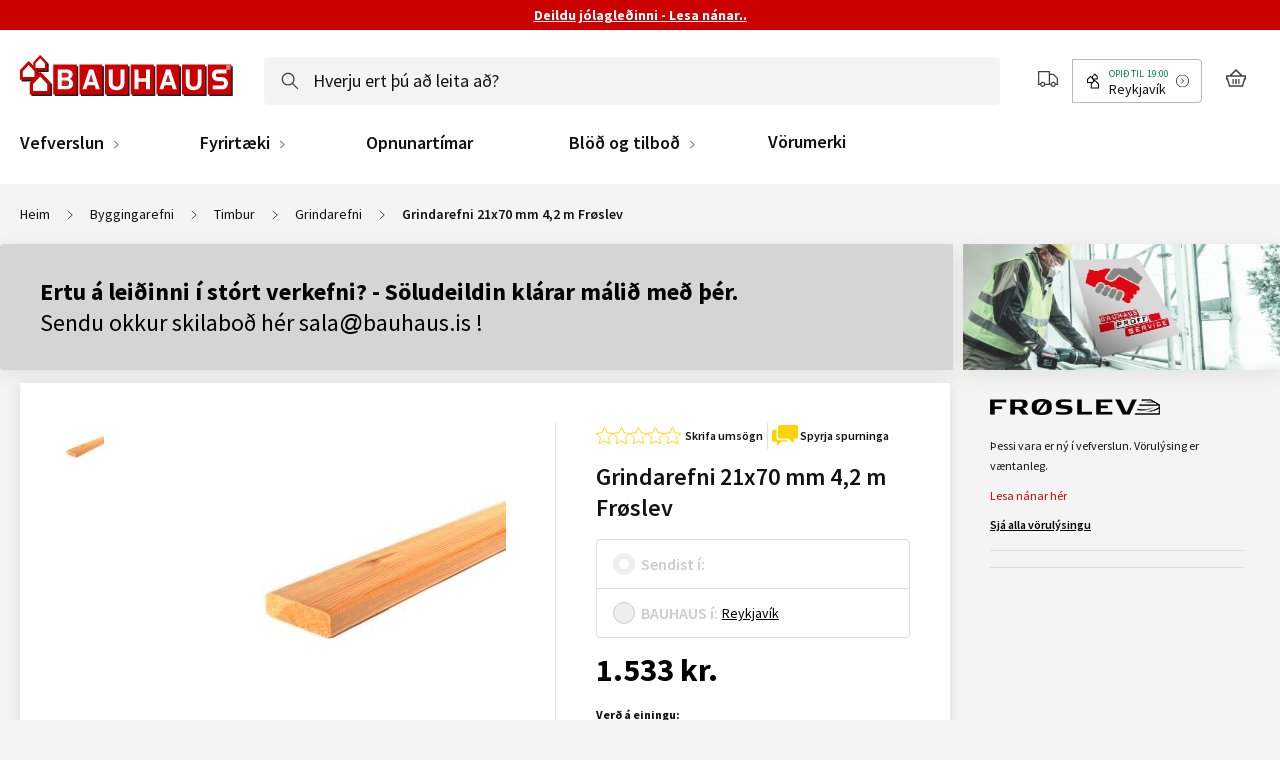

--- FILE ---
content_type: text/html; charset=UTF-8
request_url: https://www.bauhaus.is/grindarefni-21x70-mm-4-2-m-froslev
body_size: 73018
content:
<!doctype html>
<html lang="is">
    <head prefix="og: http://ogp.me/ns# fb: http://ogp.me/ns/fb# product: http://ogp.me/ns/product#">
        <script>
    var LOCALE = 'is\u002DIS';
    var BASE_URL = 'https\u003A\u002F\u002Fwww.bauhaus.is\u002F';
    var require = {
        'baseUrl': 'https\u003A\u002F\u002Fwww.bauhaus.is\u002Fstatic\u002Fversion1762965167\u002Ffrontend\u002FVaimo\u002Fbauhaus\u002Dis\u002Fis_IS'
    };</script>        <meta charset="utf-8"/><script type="text/javascript">(window.NREUM||(NREUM={})).init={privacy:{cookies_enabled:true},ajax:{deny_list:["bam.eu01.nr-data.net"]},distributed_tracing:{enabled:true}};(window.NREUM||(NREUM={})).loader_config={agentID:"538568430",accountID:"4341362",trustKey:"4341362",xpid:"UAUDUFVVChAFV1NVBgUAU1A=",licenseKey:"NRJS-19d2032dedeed1d1216",applicationID:"532714754",browserID:"538568430"};;/*! For license information please see nr-loader-spa-1.302.0.min.js.LICENSE.txt */
(()=>{var e,t,r={384:(e,t,r)=>{"use strict";r.d(t,{NT:()=>a,US:()=>d,Zm:()=>s,bQ:()=>u,dV:()=>c,pV:()=>l});var n=r(6154),i=r(1863),o=r(1910);const a={beacon:"bam.nr-data.net",errorBeacon:"bam.nr-data.net"};function s(){return n.gm.NREUM||(n.gm.NREUM={}),void 0===n.gm.newrelic&&(n.gm.newrelic=n.gm.NREUM),n.gm.NREUM}function c(){let e=s();return e.o||(e.o={ST:n.gm.setTimeout,SI:n.gm.setImmediate||n.gm.setInterval,CT:n.gm.clearTimeout,XHR:n.gm.XMLHttpRequest,REQ:n.gm.Request,EV:n.gm.Event,PR:n.gm.Promise,MO:n.gm.MutationObserver,FETCH:n.gm.fetch,WS:n.gm.WebSocket},(0,o.i)(...Object.values(e.o))),e}function u(e,t){let r=s();r.initializedAgents??={},t.initializedAt={ms:(0,i.t)(),date:new Date},r.initializedAgents[e]=t}function d(e,t){s()[e]=t}function l(){return function(){let e=s();const t=e.info||{};e.info={beacon:a.beacon,errorBeacon:a.errorBeacon,...t}}(),function(){let e=s();const t=e.init||{};e.init={...t}}(),c(),function(){let e=s();const t=e.loader_config||{};e.loader_config={...t}}(),s()}},782:(e,t,r)=>{"use strict";r.d(t,{T:()=>n});const n=r(860).K7.pageViewTiming},860:(e,t,r)=>{"use strict";r.d(t,{$J:()=>d,K7:()=>c,P3:()=>u,XX:()=>i,Yy:()=>s,df:()=>o,qY:()=>n,v4:()=>a});const n="events",i="jserrors",o="browser/blobs",a="rum",s="browser/logs",c={ajax:"ajax",genericEvents:"generic_events",jserrors:i,logging:"logging",metrics:"metrics",pageAction:"page_action",pageViewEvent:"page_view_event",pageViewTiming:"page_view_timing",sessionReplay:"session_replay",sessionTrace:"session_trace",softNav:"soft_navigations",spa:"spa"},u={[c.pageViewEvent]:1,[c.pageViewTiming]:2,[c.metrics]:3,[c.jserrors]:4,[c.spa]:5,[c.ajax]:6,[c.sessionTrace]:7,[c.softNav]:8,[c.sessionReplay]:9,[c.logging]:10,[c.genericEvents]:11},d={[c.pageViewEvent]:a,[c.pageViewTiming]:n,[c.ajax]:n,[c.spa]:n,[c.softNav]:n,[c.metrics]:i,[c.jserrors]:i,[c.sessionTrace]:o,[c.sessionReplay]:o,[c.logging]:s,[c.genericEvents]:"ins"}},944:(e,t,r)=>{"use strict";r.d(t,{R:()=>i});var n=r(3241);function i(e,t){"function"==typeof console.debug&&(console.debug("New Relic Warning: https://github.com/newrelic/newrelic-browser-agent/blob/main/docs/warning-codes.md#".concat(e),t),(0,n.W)({agentIdentifier:null,drained:null,type:"data",name:"warn",feature:"warn",data:{code:e,secondary:t}}))}},993:(e,t,r)=>{"use strict";r.d(t,{A$:()=>o,ET:()=>a,TZ:()=>s,p_:()=>i});var n=r(860);const i={ERROR:"ERROR",WARN:"WARN",INFO:"INFO",DEBUG:"DEBUG",TRACE:"TRACE"},o={OFF:0,ERROR:1,WARN:2,INFO:3,DEBUG:4,TRACE:5},a="log",s=n.K7.logging},1687:(e,t,r)=>{"use strict";r.d(t,{Ak:()=>u,Ze:()=>f,x3:()=>d});var n=r(3241),i=r(7836),o=r(3606),a=r(860),s=r(2646);const c={};function u(e,t){const r={staged:!1,priority:a.P3[t]||0};l(e),c[e].get(t)||c[e].set(t,r)}function d(e,t){e&&c[e]&&(c[e].get(t)&&c[e].delete(t),p(e,t,!1),c[e].size&&h(e))}function l(e){if(!e)throw new Error("agentIdentifier required");c[e]||(c[e]=new Map)}function f(e="",t="feature",r=!1){if(l(e),!e||!c[e].get(t)||r)return p(e,t);c[e].get(t).staged=!0,h(e)}function h(e){const t=Array.from(c[e]);t.every(([e,t])=>t.staged)&&(t.sort((e,t)=>e[1].priority-t[1].priority),t.forEach(([t])=>{c[e].delete(t),p(e,t)}))}function p(e,t,r=!0){const a=e?i.ee.get(e):i.ee,c=o.i.handlers;if(!a.aborted&&a.backlog&&c){if((0,n.W)({agentIdentifier:e,type:"lifecycle",name:"drain",feature:t}),r){const e=a.backlog[t],r=c[t];if(r){for(let t=0;e&&t<e.length;++t)g(e[t],r);Object.entries(r).forEach(([e,t])=>{Object.values(t||{}).forEach(t=>{t[0]?.on&&t[0]?.context()instanceof s.y&&t[0].on(e,t[1])})})}}a.isolatedBacklog||delete c[t],a.backlog[t]=null,a.emit("drain-"+t,[])}}function g(e,t){var r=e[1];Object.values(t[r]||{}).forEach(t=>{var r=e[0];if(t[0]===r){var n=t[1],i=e[3],o=e[2];n.apply(i,o)}})}},1741:(e,t,r)=>{"use strict";r.d(t,{W:()=>o});var n=r(944),i=r(4261);class o{#e(e,...t){if(this[e]!==o.prototype[e])return this[e](...t);(0,n.R)(35,e)}addPageAction(e,t){return this.#e(i.hG,e,t)}register(e){return this.#e(i.eY,e)}recordCustomEvent(e,t){return this.#e(i.fF,e,t)}setPageViewName(e,t){return this.#e(i.Fw,e,t)}setCustomAttribute(e,t,r){return this.#e(i.cD,e,t,r)}noticeError(e,t){return this.#e(i.o5,e,t)}setUserId(e){return this.#e(i.Dl,e)}setApplicationVersion(e){return this.#e(i.nb,e)}setErrorHandler(e){return this.#e(i.bt,e)}addRelease(e,t){return this.#e(i.k6,e,t)}log(e,t){return this.#e(i.$9,e,t)}start(){return this.#e(i.d3)}finished(e){return this.#e(i.BL,e)}recordReplay(){return this.#e(i.CH)}pauseReplay(){return this.#e(i.Tb)}addToTrace(e){return this.#e(i.U2,e)}setCurrentRouteName(e){return this.#e(i.PA,e)}interaction(e){return this.#e(i.dT,e)}wrapLogger(e,t,r){return this.#e(i.Wb,e,t,r)}measure(e,t){return this.#e(i.V1,e,t)}}},1863:(e,t,r)=>{"use strict";function n(){return Math.floor(performance.now())}r.d(t,{t:()=>n})},1910:(e,t,r)=>{"use strict";r.d(t,{i:()=>o});var n=r(944);const i=new Map;function o(...e){return e.every(e=>{if(i.has(e))return i.get(e);const t="function"==typeof e&&e.toString().includes("[native code]");return t||(0,n.R)(64,e?.name||e?.toString()),i.set(e,t),t})}},2555:(e,t,r)=>{"use strict";r.d(t,{D:()=>s,f:()=>a});var n=r(384),i=r(8122);const o={beacon:n.NT.beacon,errorBeacon:n.NT.errorBeacon,licenseKey:void 0,applicationID:void 0,sa:void 0,queueTime:void 0,applicationTime:void 0,ttGuid:void 0,user:void 0,account:void 0,product:void 0,extra:void 0,jsAttributes:{},userAttributes:void 0,atts:void 0,transactionName:void 0,tNamePlain:void 0};function a(e){try{return!!e.licenseKey&&!!e.errorBeacon&&!!e.applicationID}catch(e){return!1}}const s=e=>(0,i.a)(e,o)},2614:(e,t,r)=>{"use strict";r.d(t,{BB:()=>a,H3:()=>n,g:()=>u,iL:()=>c,tS:()=>s,uh:()=>i,wk:()=>o});const n="NRBA",i="SESSION",o=144e5,a=18e5,s={STARTED:"session-started",PAUSE:"session-pause",RESET:"session-reset",RESUME:"session-resume",UPDATE:"session-update"},c={SAME_TAB:"same-tab",CROSS_TAB:"cross-tab"},u={OFF:0,FULL:1,ERROR:2}},2646:(e,t,r)=>{"use strict";r.d(t,{y:()=>n});class n{constructor(e){this.contextId=e}}},2843:(e,t,r)=>{"use strict";r.d(t,{u:()=>i});var n=r(3878);function i(e,t=!1,r,i){(0,n.DD)("visibilitychange",function(){if(t)return void("hidden"===document.visibilityState&&e());e(document.visibilityState)},r,i)}},3241:(e,t,r)=>{"use strict";r.d(t,{W:()=>o});var n=r(6154);const i="newrelic";function o(e={}){try{n.gm.dispatchEvent(new CustomEvent(i,{detail:e}))}catch(e){}}},3304:(e,t,r)=>{"use strict";r.d(t,{A:()=>o});var n=r(7836);const i=()=>{const e=new WeakSet;return(t,r)=>{if("object"==typeof r&&null!==r){if(e.has(r))return;e.add(r)}return r}};function o(e){try{return JSON.stringify(e,i())??""}catch(e){try{n.ee.emit("internal-error",[e])}catch(e){}return""}}},3333:(e,t,r)=>{"use strict";r.d(t,{$v:()=>d,TZ:()=>n,Xh:()=>c,Zp:()=>i,kd:()=>u,mq:()=>s,nf:()=>a,qN:()=>o});const n=r(860).K7.genericEvents,i=["auxclick","click","copy","keydown","paste","scrollend"],o=["focus","blur"],a=4,s=1e3,c=2e3,u=["PageAction","UserAction","BrowserPerformance"],d={RESOURCES:"experimental.resources",REGISTER:"register"}},3434:(e,t,r)=>{"use strict";r.d(t,{Jt:()=>o,YM:()=>u});var n=r(7836),i=r(5607);const o="nr@original:".concat(i.W),a=50;var s=Object.prototype.hasOwnProperty,c=!1;function u(e,t){return e||(e=n.ee),r.inPlace=function(e,t,n,i,o){n||(n="");const a="-"===n.charAt(0);for(let s=0;s<t.length;s++){const c=t[s],u=e[c];l(u)||(e[c]=r(u,a?c+n:n,i,c,o))}},r.flag=o,r;function r(t,r,n,c,u){return l(t)?t:(r||(r=""),nrWrapper[o]=t,function(e,t,r){if(Object.defineProperty&&Object.keys)try{return Object.keys(e).forEach(function(r){Object.defineProperty(t,r,{get:function(){return e[r]},set:function(t){return e[r]=t,t}})}),t}catch(e){d([e],r)}for(var n in e)s.call(e,n)&&(t[n]=e[n])}(t,nrWrapper,e),nrWrapper);function nrWrapper(){var o,s,l,f;let h;try{s=this,o=[...arguments],l="function"==typeof n?n(o,s):n||{}}catch(t){d([t,"",[o,s,c],l],e)}i(r+"start",[o,s,c],l,u);const p=performance.now();let g;try{return f=t.apply(s,o),g=performance.now(),f}catch(e){throw g=performance.now(),i(r+"err",[o,s,e],l,u),h=e,h}finally{const e=g-p,t={start:p,end:g,duration:e,isLongTask:e>=a,methodName:c,thrownError:h};t.isLongTask&&i("long-task",[t,s],l,u),i(r+"end",[o,s,f],l,u)}}}function i(r,n,i,o){if(!c||t){var a=c;c=!0;try{e.emit(r,n,i,t,o)}catch(t){d([t,r,n,i],e)}c=a}}}function d(e,t){t||(t=n.ee);try{t.emit("internal-error",e)}catch(e){}}function l(e){return!(e&&"function"==typeof e&&e.apply&&!e[o])}},3606:(e,t,r)=>{"use strict";r.d(t,{i:()=>o});var n=r(9908);o.on=a;var i=o.handlers={};function o(e,t,r,o){a(o||n.d,i,e,t,r)}function a(e,t,r,i,o){o||(o="feature"),e||(e=n.d);var a=t[o]=t[o]||{};(a[r]=a[r]||[]).push([e,i])}},3738:(e,t,r)=>{"use strict";r.d(t,{He:()=>i,Kp:()=>s,Lc:()=>u,Rz:()=>d,TZ:()=>n,bD:()=>o,d3:()=>a,jx:()=>l,sl:()=>f,uP:()=>c});const n=r(860).K7.sessionTrace,i="bstResource",o="resource",a="-start",s="-end",c="fn"+a,u="fn"+s,d="pushState",l=1e3,f=3e4},3785:(e,t,r)=>{"use strict";r.d(t,{R:()=>c,b:()=>u});var n=r(9908),i=r(1863),o=r(860),a=r(8154),s=r(993);function c(e,t,r={},c=s.p_.INFO,u,d=(0,i.t)()){(0,n.p)(a.xV,["API/logging/".concat(c.toLowerCase(),"/called")],void 0,o.K7.metrics,e),(0,n.p)(s.ET,[d,t,r,c,u],void 0,o.K7.logging,e)}function u(e){return"string"==typeof e&&Object.values(s.p_).some(t=>t===e.toUpperCase().trim())}},3878:(e,t,r)=>{"use strict";function n(e,t){return{capture:e,passive:!1,signal:t}}function i(e,t,r=!1,i){window.addEventListener(e,t,n(r,i))}function o(e,t,r=!1,i){document.addEventListener(e,t,n(r,i))}r.d(t,{DD:()=>o,jT:()=>n,sp:()=>i})},3962:(e,t,r)=>{"use strict";r.d(t,{AM:()=>a,O2:()=>l,OV:()=>o,Qu:()=>f,TZ:()=>c,ih:()=>h,pP:()=>s,t1:()=>d,tC:()=>i,wD:()=>u});var n=r(860);const i=["click","keydown","submit"],o="popstate",a="api",s="initialPageLoad",c=n.K7.softNav,u=5e3,d=500,l={INITIAL_PAGE_LOAD:"",ROUTE_CHANGE:1,UNSPECIFIED:2},f={INTERACTION:1,AJAX:2,CUSTOM_END:3,CUSTOM_TRACER:4},h={IP:"in progress",PF:"pending finish",FIN:"finished",CAN:"cancelled"}},4234:(e,t,r)=>{"use strict";r.d(t,{W:()=>o});var n=r(7836),i=r(1687);class o{constructor(e,t){this.agentIdentifier=e,this.ee=n.ee.get(e),this.featureName=t,this.blocked=!1}deregisterDrain(){(0,i.x3)(this.agentIdentifier,this.featureName)}}},4261:(e,t,r)=>{"use strict";r.d(t,{$9:()=>d,BL:()=>c,CH:()=>p,Dl:()=>R,Fw:()=>w,PA:()=>v,Pl:()=>n,Tb:()=>f,U2:()=>a,V1:()=>E,Wb:()=>T,bt:()=>y,cD:()=>b,d3:()=>x,dT:()=>u,eY:()=>g,fF:()=>h,hG:()=>o,hw:()=>i,k6:()=>s,nb:()=>m,o5:()=>l});const n="api-",i=n+"ixn-",o="addPageAction",a="addToTrace",s="addRelease",c="finished",u="interaction",d="log",l="noticeError",f="pauseReplay",h="recordCustomEvent",p="recordReplay",g="register",m="setApplicationVersion",v="setCurrentRouteName",b="setCustomAttribute",y="setErrorHandler",w="setPageViewName",R="setUserId",x="start",T="wrapLogger",E="measure"},4387:(e,t,r)=>{"use strict";function n(e={}){return!(!e.id||!e.name)}function i(e,t){if(2!==t?.harvestEndpointVersion)return{};const r=t.agentRef.runtime.appMetadata.agents[0].entityGuid;return n(e)?{"mfe.id":e.id,"mfe.name":e.name,eventSource:"MicroFrontendBrowserAgent","parent.id":r}:{"entity.guid":r,appId:t.agentRef.info.applicationID}}r.d(t,{U:()=>i,c:()=>n})},5205:(e,t,r)=>{"use strict";r.d(t,{j:()=>_});var n=r(384),i=r(1741);var o=r(2555),a=r(3333);const s=e=>{if(!e||"string"!=typeof e)return!1;try{document.createDocumentFragment().querySelector(e)}catch{return!1}return!0};var c=r(2614),u=r(944),d=r(8122);const l="[data-nr-mask]",f=e=>(0,d.a)(e,(()=>{const e={feature_flags:[],experimental:{allow_registered_children:!1,resources:!1},mask_selector:"*",block_selector:"[data-nr-block]",mask_input_options:{color:!1,date:!1,"datetime-local":!1,email:!1,month:!1,number:!1,range:!1,search:!1,tel:!1,text:!1,time:!1,url:!1,week:!1,textarea:!1,select:!1,password:!0}};return{ajax:{deny_list:void 0,block_internal:!0,enabled:!0,autoStart:!0},api:{get allow_registered_children(){return e.feature_flags.includes(a.$v.REGISTER)||e.experimental.allow_registered_children},set allow_registered_children(t){e.experimental.allow_registered_children=t},duplicate_registered_data:!1},distributed_tracing:{enabled:void 0,exclude_newrelic_header:void 0,cors_use_newrelic_header:void 0,cors_use_tracecontext_headers:void 0,allowed_origins:void 0},get feature_flags(){return e.feature_flags},set feature_flags(t){e.feature_flags=t},generic_events:{enabled:!0,autoStart:!0},harvest:{interval:30},jserrors:{enabled:!0,autoStart:!0},logging:{enabled:!0,autoStart:!0},metrics:{enabled:!0,autoStart:!0},obfuscate:void 0,page_action:{enabled:!0},page_view_event:{enabled:!0,autoStart:!0},page_view_timing:{enabled:!0,autoStart:!0},performance:{capture_marks:!1,capture_measures:!1,capture_detail:!0,resources:{get enabled(){return e.feature_flags.includes(a.$v.RESOURCES)||e.experimental.resources},set enabled(t){e.experimental.resources=t},asset_types:[],first_party_domains:[],ignore_newrelic:!0}},privacy:{cookies_enabled:!0},proxy:{assets:void 0,beacon:void 0},session:{expiresMs:c.wk,inactiveMs:c.BB},session_replay:{autoStart:!0,enabled:!1,preload:!1,sampling_rate:10,error_sampling_rate:100,collect_fonts:!1,inline_images:!1,fix_stylesheets:!0,mask_all_inputs:!0,get mask_text_selector(){return e.mask_selector},set mask_text_selector(t){s(t)?e.mask_selector="".concat(t,",").concat(l):""===t||null===t?e.mask_selector=l:(0,u.R)(5,t)},get block_class(){return"nr-block"},get ignore_class(){return"nr-ignore"},get mask_text_class(){return"nr-mask"},get block_selector(){return e.block_selector},set block_selector(t){s(t)?e.block_selector+=",".concat(t):""!==t&&(0,u.R)(6,t)},get mask_input_options(){return e.mask_input_options},set mask_input_options(t){t&&"object"==typeof t?e.mask_input_options={...t,password:!0}:(0,u.R)(7,t)}},session_trace:{enabled:!0,autoStart:!0},soft_navigations:{enabled:!0,autoStart:!0},spa:{enabled:!0,autoStart:!0},ssl:void 0,user_actions:{enabled:!0,elementAttributes:["id","className","tagName","type"]}}})());var h=r(6154),p=r(9324);let g=0;const m={buildEnv:p.F3,distMethod:p.Xs,version:p.xv,originTime:h.WN},v={appMetadata:{},customTransaction:void 0,denyList:void 0,disabled:!1,harvester:void 0,isolatedBacklog:!1,isRecording:!1,loaderType:void 0,maxBytes:3e4,obfuscator:void 0,onerror:void 0,ptid:void 0,releaseIds:{},session:void 0,timeKeeper:void 0,registeredEntities:[],jsAttributesMetadata:{bytes:0},get harvestCount(){return++g}},b=e=>{const t=(0,d.a)(e,v),r=Object.keys(m).reduce((e,t)=>(e[t]={value:m[t],writable:!1,configurable:!0,enumerable:!0},e),{});return Object.defineProperties(t,r)};var y=r(5701);const w=e=>{const t=e.startsWith("http");e+="/",r.p=t?e:"https://"+e};var R=r(7836),x=r(3241);const T={accountID:void 0,trustKey:void 0,agentID:void 0,licenseKey:void 0,applicationID:void 0,xpid:void 0},E=e=>(0,d.a)(e,T),A=new Set;function _(e,t={},r,a){let{init:s,info:c,loader_config:u,runtime:d={},exposed:l=!0}=t;if(!c){const e=(0,n.pV)();s=e.init,c=e.info,u=e.loader_config}e.init=f(s||{}),e.loader_config=E(u||{}),c.jsAttributes??={},h.bv&&(c.jsAttributes.isWorker=!0),e.info=(0,o.D)(c);const p=e.init,g=[c.beacon,c.errorBeacon];A.has(e.agentIdentifier)||(p.proxy.assets&&(w(p.proxy.assets),g.push(p.proxy.assets)),p.proxy.beacon&&g.push(p.proxy.beacon),e.beacons=[...g],function(e){const t=(0,n.pV)();Object.getOwnPropertyNames(i.W.prototype).forEach(r=>{const n=i.W.prototype[r];if("function"!=typeof n||"constructor"===n)return;let o=t[r];e[r]&&!1!==e.exposed&&"micro-agent"!==e.runtime?.loaderType&&(t[r]=(...t)=>{const n=e[r](...t);return o?o(...t):n})})}(e),(0,n.US)("activatedFeatures",y.B),e.runSoftNavOverSpa&&=!0===p.soft_navigations.enabled&&p.feature_flags.includes("soft_nav")),d.denyList=[...p.ajax.deny_list||[],...p.ajax.block_internal?g:[]],d.ptid=e.agentIdentifier,d.loaderType=r,e.runtime=b(d),A.has(e.agentIdentifier)||(e.ee=R.ee.get(e.agentIdentifier),e.exposed=l,(0,x.W)({agentIdentifier:e.agentIdentifier,drained:!!y.B?.[e.agentIdentifier],type:"lifecycle",name:"initialize",feature:void 0,data:e.config})),A.add(e.agentIdentifier)}},5270:(e,t,r)=>{"use strict";r.d(t,{Aw:()=>a,SR:()=>o,rF:()=>s});var n=r(384),i=r(7767);function o(e){return!!(0,n.dV)().o.MO&&(0,i.V)(e)&&!0===e?.session_trace.enabled}function a(e){return!0===e?.session_replay.preload&&o(e)}function s(e,t){try{if("string"==typeof t?.type){if("password"===t.type.toLowerCase())return"*".repeat(e?.length||0);if(void 0!==t?.dataset?.nrUnmask||t?.classList?.contains("nr-unmask"))return e}}catch(e){}return"string"==typeof e?e.replace(/[\S]/g,"*"):"*".repeat(e?.length||0)}},5289:(e,t,r)=>{"use strict";r.d(t,{GG:()=>o,Qr:()=>s,sB:()=>a});var n=r(3878);function i(){return"undefined"==typeof document||"complete"===document.readyState}function o(e,t){if(i())return e();(0,n.sp)("load",e,t)}function a(e){if(i())return e();(0,n.DD)("DOMContentLoaded",e)}function s(e){if(i())return e();(0,n.sp)("popstate",e)}},5607:(e,t,r)=>{"use strict";r.d(t,{W:()=>n});const n=(0,r(9566).bz)()},5701:(e,t,r)=>{"use strict";r.d(t,{B:()=>o,t:()=>a});var n=r(3241);const i=new Set,o={};function a(e,t){const r=t.agentIdentifier;o[r]??={},e&&"object"==typeof e&&(i.has(r)||(t.ee.emit("rumresp",[e]),o[r]=e,i.add(r),(0,n.W)({agentIdentifier:r,loaded:!0,drained:!0,type:"lifecycle",name:"load",feature:void 0,data:e})))}},6154:(e,t,r)=>{"use strict";r.d(t,{A4:()=>s,OF:()=>d,RI:()=>i,WN:()=>h,bv:()=>o,gm:()=>a,lR:()=>f,m:()=>u,mw:()=>c,sb:()=>l});var n=r(1863);const i="undefined"!=typeof window&&!!window.document,o="undefined"!=typeof WorkerGlobalScope&&("undefined"!=typeof self&&self instanceof WorkerGlobalScope&&self.navigator instanceof WorkerNavigator||"undefined"!=typeof globalThis&&globalThis instanceof WorkerGlobalScope&&globalThis.navigator instanceof WorkerNavigator),a=i?window:"undefined"!=typeof WorkerGlobalScope&&("undefined"!=typeof self&&self instanceof WorkerGlobalScope&&self||"undefined"!=typeof globalThis&&globalThis instanceof WorkerGlobalScope&&globalThis),s="complete"===a?.document?.readyState,c=Boolean("hidden"===a?.document?.visibilityState),u=""+a?.location,d=/iPad|iPhone|iPod/.test(a.navigator?.userAgent),l=d&&"undefined"==typeof SharedWorker,f=(()=>{const e=a.navigator?.userAgent?.match(/Firefox[/\s](\d+\.\d+)/);return Array.isArray(e)&&e.length>=2?+e[1]:0})(),h=Date.now()-(0,n.t)()},6344:(e,t,r)=>{"use strict";r.d(t,{BB:()=>d,G4:()=>o,Qb:()=>l,TZ:()=>i,Ug:()=>a,_s:()=>s,bc:()=>u,yP:()=>c});var n=r(2614);const i=r(860).K7.sessionReplay,o={RECORD:"recordReplay",PAUSE:"pauseReplay",ERROR_DURING_REPLAY:"errorDuringReplay"},a=.12,s={DomContentLoaded:0,Load:1,FullSnapshot:2,IncrementalSnapshot:3,Meta:4,Custom:5},c={[n.g.ERROR]:15e3,[n.g.FULL]:3e5,[n.g.OFF]:0},u={RESET:{message:"Session was reset",sm:"Reset"},IMPORT:{message:"Recorder failed to import",sm:"Import"},TOO_MANY:{message:"429: Too Many Requests",sm:"Too-Many"},TOO_BIG:{message:"Payload was too large",sm:"Too-Big"},CROSS_TAB:{message:"Session Entity was set to OFF on another tab",sm:"Cross-Tab"},ENTITLEMENTS:{message:"Session Replay is not allowed and will not be started",sm:"Entitlement"}},d=5e3,l={API:"api",RESUME:"resume",SWITCH_TO_FULL:"switchToFull",INITIALIZE:"initialize",PRELOAD:"preload"}},6389:(e,t,r)=>{"use strict";function n(e,t=500,r={}){const n=r?.leading||!1;let i;return(...r)=>{n&&void 0===i&&(e.apply(this,r),i=setTimeout(()=>{i=clearTimeout(i)},t)),n||(clearTimeout(i),i=setTimeout(()=>{e.apply(this,r)},t))}}function i(e){let t=!1;return(...r)=>{t||(t=!0,e.apply(this,r))}}r.d(t,{J:()=>i,s:()=>n})},6630:(e,t,r)=>{"use strict";r.d(t,{T:()=>n});const n=r(860).K7.pageViewEvent},6774:(e,t,r)=>{"use strict";r.d(t,{T:()=>n});const n=r(860).K7.jserrors},7295:(e,t,r)=>{"use strict";r.d(t,{Xv:()=>a,gX:()=>i,iW:()=>o});var n=[];function i(e){if(!e||o(e))return!1;if(0===n.length)return!0;for(var t=0;t<n.length;t++){var r=n[t];if("*"===r.hostname)return!1;if(s(r.hostname,e.hostname)&&c(r.pathname,e.pathname))return!1}return!0}function o(e){return void 0===e.hostname}function a(e){if(n=[],e&&e.length)for(var t=0;t<e.length;t++){let r=e[t];if(!r)continue;0===r.indexOf("http://")?r=r.substring(7):0===r.indexOf("https://")&&(r=r.substring(8));const i=r.indexOf("/");let o,a;i>0?(o=r.substring(0,i),a=r.substring(i)):(o=r,a="");let[s]=o.split(":");n.push({hostname:s,pathname:a})}}function s(e,t){return!(e.length>t.length)&&t.indexOf(e)===t.length-e.length}function c(e,t){return 0===e.indexOf("/")&&(e=e.substring(1)),0===t.indexOf("/")&&(t=t.substring(1)),""===e||e===t}},7378:(e,t,r)=>{"use strict";r.d(t,{$p:()=>x,BR:()=>b,Kp:()=>R,L3:()=>y,Lc:()=>c,NC:()=>o,SG:()=>d,TZ:()=>i,U6:()=>p,UT:()=>m,d3:()=>w,dT:()=>f,e5:()=>E,gx:()=>v,l9:()=>l,oW:()=>h,op:()=>g,rw:()=>u,tH:()=>A,uP:()=>s,wW:()=>T,xq:()=>a});var n=r(384);const i=r(860).K7.spa,o=["click","submit","keypress","keydown","keyup","change"],a=999,s="fn-start",c="fn-end",u="cb-start",d="api-ixn-",l="remaining",f="interaction",h="spaNode",p="jsonpNode",g="fetch-start",m="fetch-done",v="fetch-body-",b="jsonp-end",y=(0,n.dV)().o.ST,w="-start",R="-end",x="-body",T="cb"+R,E="jsTime",A="fetch"},7485:(e,t,r)=>{"use strict";r.d(t,{D:()=>i});var n=r(6154);function i(e){if(0===(e||"").indexOf("data:"))return{protocol:"data"};try{const t=new URL(e,location.href),r={port:t.port,hostname:t.hostname,pathname:t.pathname,search:t.search,protocol:t.protocol.slice(0,t.protocol.indexOf(":")),sameOrigin:t.protocol===n.gm?.location?.protocol&&t.host===n.gm?.location?.host};return r.port&&""!==r.port||("http:"===t.protocol&&(r.port="80"),"https:"===t.protocol&&(r.port="443")),r.pathname&&""!==r.pathname?r.pathname.startsWith("/")||(r.pathname="/".concat(r.pathname)):r.pathname="/",r}catch(e){return{}}}},7699:(e,t,r)=>{"use strict";r.d(t,{It:()=>o,KC:()=>s,No:()=>i,qh:()=>a});var n=r(860);const i=16e3,o=1e6,a="SESSION_ERROR",s={[n.K7.logging]:!0,[n.K7.genericEvents]:!1,[n.K7.jserrors]:!1,[n.K7.ajax]:!1}},7767:(e,t,r)=>{"use strict";r.d(t,{V:()=>i});var n=r(6154);const i=e=>n.RI&&!0===e?.privacy.cookies_enabled},7836:(e,t,r)=>{"use strict";r.d(t,{P:()=>s,ee:()=>c});var n=r(384),i=r(8990),o=r(2646),a=r(5607);const s="nr@context:".concat(a.W),c=function e(t,r){var n={},a={},d={},l=!1;try{l=16===r.length&&u.initializedAgents?.[r]?.runtime.isolatedBacklog}catch(e){}var f={on:p,addEventListener:p,removeEventListener:function(e,t){var r=n[e];if(!r)return;for(var i=0;i<r.length;i++)r[i]===t&&r.splice(i,1)},emit:function(e,r,n,i,o){!1!==o&&(o=!0);if(c.aborted&&!i)return;t&&o&&t.emit(e,r,n);var s=h(n);g(e).forEach(e=>{e.apply(s,r)});var u=v()[a[e]];u&&u.push([f,e,r,s]);return s},get:m,listeners:g,context:h,buffer:function(e,t){const r=v();if(t=t||"feature",f.aborted)return;Object.entries(e||{}).forEach(([e,n])=>{a[n]=t,t in r||(r[t]=[])})},abort:function(){f._aborted=!0,Object.keys(f.backlog).forEach(e=>{delete f.backlog[e]})},isBuffering:function(e){return!!v()[a[e]]},debugId:r,backlog:l?{}:t&&"object"==typeof t.backlog?t.backlog:{},isolatedBacklog:l};return Object.defineProperty(f,"aborted",{get:()=>{let e=f._aborted||!1;return e||(t&&(e=t.aborted),e)}}),f;function h(e){return e&&e instanceof o.y?e:e?(0,i.I)(e,s,()=>new o.y(s)):new o.y(s)}function p(e,t){n[e]=g(e).concat(t)}function g(e){return n[e]||[]}function m(t){return d[t]=d[t]||e(f,t)}function v(){return f.backlog}}(void 0,"globalEE"),u=(0,n.Zm)();u.ee||(u.ee=c)},8122:(e,t,r)=>{"use strict";r.d(t,{a:()=>i});var n=r(944);function i(e,t){try{if(!e||"object"!=typeof e)return(0,n.R)(3);if(!t||"object"!=typeof t)return(0,n.R)(4);const r=Object.create(Object.getPrototypeOf(t),Object.getOwnPropertyDescriptors(t)),o=0===Object.keys(r).length?e:r;for(let a in o)if(void 0!==e[a])try{if(null===e[a]){r[a]=null;continue}Array.isArray(e[a])&&Array.isArray(t[a])?r[a]=Array.from(new Set([...e[a],...t[a]])):"object"==typeof e[a]&&"object"==typeof t[a]?r[a]=i(e[a],t[a]):r[a]=e[a]}catch(e){r[a]||(0,n.R)(1,e)}return r}catch(e){(0,n.R)(2,e)}}},8139:(e,t,r)=>{"use strict";r.d(t,{u:()=>f});var n=r(7836),i=r(3434),o=r(8990),a=r(6154);const s={},c=a.gm.XMLHttpRequest,u="addEventListener",d="removeEventListener",l="nr@wrapped:".concat(n.P);function f(e){var t=function(e){return(e||n.ee).get("events")}(e);if(s[t.debugId]++)return t;s[t.debugId]=1;var r=(0,i.YM)(t,!0);function f(e){r.inPlace(e,[u,d],"-",p)}function p(e,t){return e[1]}return"getPrototypeOf"in Object&&(a.RI&&h(document,f),c&&h(c.prototype,f),h(a.gm,f)),t.on(u+"-start",function(e,t){var n=e[1];if(null!==n&&("function"==typeof n||"object"==typeof n)&&"newrelic"!==e[0]){var i=(0,o.I)(n,l,function(){var e={object:function(){if("function"!=typeof n.handleEvent)return;return n.handleEvent.apply(n,arguments)},function:n}[typeof n];return e?r(e,"fn-",null,e.name||"anonymous"):n});this.wrapped=e[1]=i}}),t.on(d+"-start",function(e){e[1]=this.wrapped||e[1]}),t}function h(e,t,...r){let n=e;for(;"object"==typeof n&&!Object.prototype.hasOwnProperty.call(n,u);)n=Object.getPrototypeOf(n);n&&t(n,...r)}},8154:(e,t,r)=>{"use strict";r.d(t,{z_:()=>o,XG:()=>s,TZ:()=>n,rs:()=>i,xV:()=>a});r(6154),r(9566),r(384);const n=r(860).K7.metrics,i="sm",o="cm",a="storeSupportabilityMetrics",s="storeEventMetrics"},8374:(e,t,r)=>{r.nc=(()=>{try{return document?.currentScript?.nonce}catch(e){}return""})()},8990:(e,t,r)=>{"use strict";r.d(t,{I:()=>i});var n=Object.prototype.hasOwnProperty;function i(e,t,r){if(n.call(e,t))return e[t];var i=r();if(Object.defineProperty&&Object.keys)try{return Object.defineProperty(e,t,{value:i,writable:!0,enumerable:!1}),i}catch(e){}return e[t]=i,i}},9300:(e,t,r)=>{"use strict";r.d(t,{T:()=>n});const n=r(860).K7.ajax},9324:(e,t,r)=>{"use strict";r.d(t,{AJ:()=>a,F3:()=>i,Xs:()=>o,Yq:()=>s,xv:()=>n});const n="1.302.0",i="PROD",o="CDN",a="@newrelic/rrweb",s="1.0.1"},9566:(e,t,r)=>{"use strict";r.d(t,{LA:()=>s,ZF:()=>c,bz:()=>a,el:()=>u});var n=r(6154);const i="xxxxxxxx-xxxx-4xxx-yxxx-xxxxxxxxxxxx";function o(e,t){return e?15&e[t]:16*Math.random()|0}function a(){const e=n.gm?.crypto||n.gm?.msCrypto;let t,r=0;return e&&e.getRandomValues&&(t=e.getRandomValues(new Uint8Array(30))),i.split("").map(e=>"x"===e?o(t,r++).toString(16):"y"===e?(3&o()|8).toString(16):e).join("")}function s(e){const t=n.gm?.crypto||n.gm?.msCrypto;let r,i=0;t&&t.getRandomValues&&(r=t.getRandomValues(new Uint8Array(e)));const a=[];for(var s=0;s<e;s++)a.push(o(r,i++).toString(16));return a.join("")}function c(){return s(16)}function u(){return s(32)}},9908:(e,t,r)=>{"use strict";r.d(t,{d:()=>n,p:()=>i});var n=r(7836).ee.get("handle");function i(e,t,r,i,o){o?(o.buffer([e],i),o.emit(e,t,r)):(n.buffer([e],i),n.emit(e,t,r))}}},n={};function i(e){var t=n[e];if(void 0!==t)return t.exports;var o=n[e]={exports:{}};return r[e](o,o.exports,i),o.exports}i.m=r,i.d=(e,t)=>{for(var r in t)i.o(t,r)&&!i.o(e,r)&&Object.defineProperty(e,r,{enumerable:!0,get:t[r]})},i.f={},i.e=e=>Promise.all(Object.keys(i.f).reduce((t,r)=>(i.f[r](e,t),t),[])),i.u=e=>({212:"nr-spa-compressor",249:"nr-spa-recorder",478:"nr-spa"}[e]+"-1.302.0.min.js"),i.o=(e,t)=>Object.prototype.hasOwnProperty.call(e,t),e={},t="NRBA-1.302.0.PROD:",i.l=(r,n,o,a)=>{if(e[r])e[r].push(n);else{var s,c;if(void 0!==o)for(var u=document.getElementsByTagName("script"),d=0;d<u.length;d++){var l=u[d];if(l.getAttribute("src")==r||l.getAttribute("data-webpack")==t+o){s=l;break}}if(!s){c=!0;var f={478:"sha512-et4eqFkcD6+Z71h33KYPiiAOMr5fyZ1HImNOrGswghuDrKIj7niWOwg3RWg+8TpTcZ0yzzll8oYNDiAX1WXraw==",249:"sha512-m/7InETzWcM0kCLJfqT/2vmV1Zs98JekxGeUcmQe9kauyn31VeP+2xJH+qt156WKCOLL7p503ATnehElqw1gnQ==",212:"sha512-Ed30EgOV4akpDvOaqpf/6nP9OreWlwun3X9xxl+erWeEjX64VUNxzVFPixvdU+WbzLtJS9S8j8phFbfXxEyvJg=="};(s=document.createElement("script")).charset="utf-8",i.nc&&s.setAttribute("nonce",i.nc),s.setAttribute("data-webpack",t+o),s.src=r,0!==s.src.indexOf(window.location.origin+"/")&&(s.crossOrigin="anonymous"),f[a]&&(s.integrity=f[a])}e[r]=[n];var h=(t,n)=>{s.onerror=s.onload=null,clearTimeout(p);var i=e[r];if(delete e[r],s.parentNode&&s.parentNode.removeChild(s),i&&i.forEach(e=>e(n)),t)return t(n)},p=setTimeout(h.bind(null,void 0,{type:"timeout",target:s}),12e4);s.onerror=h.bind(null,s.onerror),s.onload=h.bind(null,s.onload),c&&document.head.appendChild(s)}},i.r=e=>{"undefined"!=typeof Symbol&&Symbol.toStringTag&&Object.defineProperty(e,Symbol.toStringTag,{value:"Module"}),Object.defineProperty(e,"__esModule",{value:!0})},i.p="https://js-agent.newrelic.com/",(()=>{var e={38:0,788:0};i.f.j=(t,r)=>{var n=i.o(e,t)?e[t]:void 0;if(0!==n)if(n)r.push(n[2]);else{var o=new Promise((r,i)=>n=e[t]=[r,i]);r.push(n[2]=o);var a=i.p+i.u(t),s=new Error;i.l(a,r=>{if(i.o(e,t)&&(0!==(n=e[t])&&(e[t]=void 0),n)){var o=r&&("load"===r.type?"missing":r.type),a=r&&r.target&&r.target.src;s.message="Loading chunk "+t+" failed.\n("+o+": "+a+")",s.name="ChunkLoadError",s.type=o,s.request=a,n[1](s)}},"chunk-"+t,t)}};var t=(t,r)=>{var n,o,[a,s,c]=r,u=0;if(a.some(t=>0!==e[t])){for(n in s)i.o(s,n)&&(i.m[n]=s[n]);if(c)c(i)}for(t&&t(r);u<a.length;u++)o=a[u],i.o(e,o)&&e[o]&&e[o][0](),e[o]=0},r=self["webpackChunk:NRBA-1.302.0.PROD"]=self["webpackChunk:NRBA-1.302.0.PROD"]||[];r.forEach(t.bind(null,0)),r.push=t.bind(null,r.push.bind(r))})(),(()=>{"use strict";i(8374);var e=i(9566),t=i(1741);class r extends t.W{agentIdentifier=(0,e.LA)(16)}var n=i(860);const o=Object.values(n.K7);var a=i(5205);var s=i(9908),c=i(1863),u=i(4261),d=i(3241),l=i(944),f=i(5701),h=i(8154);function p(e,t,i,o){const a=o||i;!a||a[e]&&a[e]!==r.prototype[e]||(a[e]=function(){(0,s.p)(h.xV,["API/"+e+"/called"],void 0,n.K7.metrics,i.ee),(0,d.W)({agentIdentifier:i.agentIdentifier,drained:!!f.B?.[i.agentIdentifier],type:"data",name:"api",feature:u.Pl+e,data:{}});try{return t.apply(this,arguments)}catch(e){(0,l.R)(23,e)}})}function g(e,t,r,n,i){const o=e.info;null===r?delete o.jsAttributes[t]:o.jsAttributes[t]=r,(i||null===r)&&(0,s.p)(u.Pl+n,[(0,c.t)(),t,r],void 0,"session",e.ee)}var m=i(1687),v=i(4234),b=i(5289),y=i(6154),w=i(5270),R=i(7767),x=i(6389),T=i(7699);class E extends v.W{constructor(e,t){super(e.agentIdentifier,t),this.agentRef=e,this.abortHandler=void 0,this.featAggregate=void 0,this.onAggregateImported=void 0,this.deferred=Promise.resolve(),!1===e.init[this.featureName].autoStart?this.deferred=new Promise((t,r)=>{this.ee.on("manual-start-all",(0,x.J)(()=>{(0,m.Ak)(e.agentIdentifier,this.featureName),t()}))}):(0,m.Ak)(e.agentIdentifier,t)}importAggregator(e,t,r={}){if(this.featAggregate)return;let n;this.onAggregateImported=new Promise(e=>{n=e});const o=async()=>{let o;await this.deferred;try{if((0,R.V)(e.init)){const{setupAgentSession:t}=await i.e(478).then(i.bind(i,8766));o=t(e)}}catch(e){(0,l.R)(20,e),this.ee.emit("internal-error",[e]),(0,s.p)(T.qh,[e],void 0,this.featureName,this.ee)}try{if(!this.#t(this.featureName,o,e.init))return(0,m.Ze)(this.agentIdentifier,this.featureName),void n(!1);const{Aggregate:i}=await t();this.featAggregate=new i(e,r),e.runtime.harvester.initializedAggregates.push(this.featAggregate),n(!0)}catch(e){(0,l.R)(34,e),this.abortHandler?.(),(0,m.Ze)(this.agentIdentifier,this.featureName,!0),n(!1),this.ee&&this.ee.abort()}};y.RI?(0,b.GG)(()=>o(),!0):o()}#t(e,t,r){if(this.blocked)return!1;switch(e){case n.K7.sessionReplay:return(0,w.SR)(r)&&!!t;case n.K7.sessionTrace:return!!t;default:return!0}}}var A=i(6630),_=i(2614);class S extends E{static featureName=A.T;constructor(e){var t;super(e,A.T),this.setupInspectionEvents(e.agentIdentifier),t=e,p(u.Fw,function(e,r){"string"==typeof e&&("/"!==e.charAt(0)&&(e="/"+e),t.runtime.customTransaction=(r||"http://custom.transaction")+e,(0,s.p)(u.Pl+u.Fw,[(0,c.t)()],void 0,void 0,t.ee))},t),this.ee.on("api-send-rum",(e,t)=>(0,s.p)("send-rum",[e,t],void 0,this.featureName,this.ee)),this.importAggregator(e,()=>i.e(478).then(i.bind(i,1983)))}setupInspectionEvents(e){const t=(t,r)=>{t&&(0,d.W)({agentIdentifier:e,timeStamp:t.timeStamp,loaded:"complete"===t.target.readyState,type:"window",name:r,data:t.target.location+""})};(0,b.sB)(e=>{t(e,"DOMContentLoaded")}),(0,b.GG)(e=>{t(e,"load")}),(0,b.Qr)(e=>{t(e,"navigate")}),this.ee.on(_.tS.UPDATE,(t,r)=>{(0,d.W)({agentIdentifier:e,type:"lifecycle",name:"session",data:r})})}}var O=i(384);var N=i(2843),I=i(3878),P=i(782);class j extends E{static featureName=P.T;constructor(e){super(e,P.T),y.RI&&((0,N.u)(()=>(0,s.p)("docHidden",[(0,c.t)()],void 0,P.T,this.ee),!0),(0,I.sp)("pagehide",()=>(0,s.p)("winPagehide",[(0,c.t)()],void 0,P.T,this.ee)),this.importAggregator(e,()=>i.e(478).then(i.bind(i,9917))))}}class k extends E{static featureName=h.TZ;constructor(e){super(e,h.TZ),y.RI&&document.addEventListener("securitypolicyviolation",e=>{(0,s.p)(h.xV,["Generic/CSPViolation/Detected"],void 0,this.featureName,this.ee)}),this.importAggregator(e,()=>i.e(478).then(i.bind(i,6555)))}}var C=i(6774),L=i(3304);class H{constructor(e,t,r,n,i){this.name="UncaughtError",this.message="string"==typeof e?e:(0,L.A)(e),this.sourceURL=t,this.line=r,this.column=n,this.__newrelic=i}}function M(e){return U(e)?e:new H(void 0!==e?.message?e.message:e,e?.filename||e?.sourceURL,e?.lineno||e?.line,e?.colno||e?.col,e?.__newrelic,e?.cause)}function K(e){const t="Unhandled Promise Rejection: ";if(!e?.reason)return;if(U(e.reason)){try{e.reason.message.startsWith(t)||(e.reason.message=t+e.reason.message)}catch(e){}return M(e.reason)}const r=M(e.reason);return(r.message||"").startsWith(t)||(r.message=t+r.message),r}function D(e){if(e.error instanceof SyntaxError&&!/:\d+$/.test(e.error.stack?.trim())){const t=new H(e.message,e.filename,e.lineno,e.colno,e.error.__newrelic,e.cause);return t.name=SyntaxError.name,t}return U(e.error)?e.error:M(e)}function U(e){return e instanceof Error&&!!e.stack}function F(e,t,r,i,o=(0,c.t)()){"string"==typeof e&&(e=new Error(e)),(0,s.p)("err",[e,o,!1,t,r.runtime.isRecording,void 0,i],void 0,n.K7.jserrors,r.ee),(0,s.p)("uaErr",[],void 0,n.K7.genericEvents,r.ee)}var W=i(4387),B=i(993),V=i(3785);function G(e,{customAttributes:t={},level:r=B.p_.INFO}={},n,i,o=(0,c.t)()){(0,V.R)(n.ee,e,t,r,i,o)}function z(e,t,r,i,o=(0,c.t)()){(0,s.p)(u.Pl+u.hG,[o,e,t,i],void 0,n.K7.genericEvents,r.ee)}function Z(e){p(u.eY,function(t){return function(e,t){const r={};(0,l.R)(54,"newrelic.register"),t||={},t.licenseKey||=e.info.licenseKey,t.blocked=!1;let i=()=>{};const o=e.runtime.registeredEntities,a=o.find(({metadata:{target:{id:e,name:r}}})=>e===t.id);if(a)return a.metadata.target.name!==t.name&&(a.metadata.target.name=t.name),a;const u=e=>{t.blocked=!0,i=e};e.init.api.allow_registered_children||u((0,x.J)(()=>(0,l.R)(55)));(0,W.c)(t)||u((0,x.J)(()=>(0,l.R)(48,t)));const d={addPageAction:(n,i={})=>g(z,[n,{...r,...i},e],t),log:(n,i={})=>g(G,[n,{...i,customAttributes:{...r,...i.customAttributes||{}}},e],t),noticeError:(n,i={})=>g(F,[n,{...r,...i},e],t),setApplicationVersion:e=>p("application.version",e),setCustomAttribute:(e,t)=>p(e,t),setUserId:e=>p("enduser.id",e),metadata:{customAttributes:r,target:t}},f=()=>(t.blocked&&i(),t.blocked);f()||o.push(d);const p=(e,t)=>{f()||(r[e]=t)},g=(t,r,i)=>{if(f())return;const o=(0,c.t)();(0,s.p)(h.xV,["API/register/".concat(t.name,"/called")],void 0,n.K7.metrics,e.ee);try{const n=e.init.api.duplicate_registered_data;return(!0===n||Array.isArray(n))&&t(...r,void 0,o),t(...r,i,o)}catch(e){(0,l.R)(50,e)}};return d}(e,t)},e)}class q extends E{static featureName=C.T;constructor(e){var t;super(e,C.T),t=e,p(u.o5,(e,r)=>F(e,r,t),t),function(e){p(u.bt,function(t){e.runtime.onerror=t},e)}(e),function(e){let t=0;p(u.k6,function(e,r){++t>10||(this.runtime.releaseIds[e.slice(-200)]=(""+r).slice(-200))},e)}(e),Z(e);try{this.removeOnAbort=new AbortController}catch(e){}this.ee.on("internal-error",(t,r)=>{this.abortHandler&&(0,s.p)("ierr",[M(t),(0,c.t)(),!0,{},e.runtime.isRecording,r],void 0,this.featureName,this.ee)}),y.gm.addEventListener("unhandledrejection",t=>{this.abortHandler&&(0,s.p)("err",[K(t),(0,c.t)(),!1,{unhandledPromiseRejection:1},e.runtime.isRecording],void 0,this.featureName,this.ee)},(0,I.jT)(!1,this.removeOnAbort?.signal)),y.gm.addEventListener("error",t=>{this.abortHandler&&(0,s.p)("err",[D(t),(0,c.t)(),!1,{},e.runtime.isRecording],void 0,this.featureName,this.ee)},(0,I.jT)(!1,this.removeOnAbort?.signal)),this.abortHandler=this.#r,this.importAggregator(e,()=>i.e(478).then(i.bind(i,2176)))}#r(){this.removeOnAbort?.abort(),this.abortHandler=void 0}}var X=i(8990);let Y=1;function J(e){const t=typeof e;return!e||"object"!==t&&"function"!==t?-1:e===y.gm?0:(0,X.I)(e,"nr@id",function(){return Y++})}function Q(e){if("string"==typeof e&&e.length)return e.length;if("object"==typeof e){if("undefined"!=typeof ArrayBuffer&&e instanceof ArrayBuffer&&e.byteLength)return e.byteLength;if("undefined"!=typeof Blob&&e instanceof Blob&&e.size)return e.size;if(!("undefined"!=typeof FormData&&e instanceof FormData))try{return(0,L.A)(e).length}catch(e){return}}}var ee=i(8139),te=i(7836),re=i(3434);const ne={},ie=["open","send"];function oe(e){var t=e||te.ee;const r=function(e){return(e||te.ee).get("xhr")}(t);if(void 0===y.gm.XMLHttpRequest)return r;if(ne[r.debugId]++)return r;ne[r.debugId]=1,(0,ee.u)(t);var n=(0,re.YM)(r),i=y.gm.XMLHttpRequest,o=y.gm.MutationObserver,a=y.gm.Promise,s=y.gm.setInterval,c="readystatechange",u=["onload","onerror","onabort","onloadstart","onloadend","onprogress","ontimeout"],d=[],f=y.gm.XMLHttpRequest=function(e){const t=new i(e),o=r.context(t);try{r.emit("new-xhr",[t],o),t.addEventListener(c,(a=o,function(){var e=this;e.readyState>3&&!a.resolved&&(a.resolved=!0,r.emit("xhr-resolved",[],e)),n.inPlace(e,u,"fn-",b)}),(0,I.jT)(!1))}catch(e){(0,l.R)(15,e);try{r.emit("internal-error",[e])}catch(e){}}var a;return t};function h(e,t){n.inPlace(t,["onreadystatechange"],"fn-",b)}if(function(e,t){for(var r in e)t[r]=e[r]}(i,f),f.prototype=i.prototype,n.inPlace(f.prototype,ie,"-xhr-",b),r.on("send-xhr-start",function(e,t){h(e,t),function(e){d.push(e),o&&(p?p.then(v):s?s(v):(g=-g,m.data=g))}(t)}),r.on("open-xhr-start",h),o){var p=a&&a.resolve();if(!s&&!a){var g=1,m=document.createTextNode(g);new o(v).observe(m,{characterData:!0})}}else t.on("fn-end",function(e){e[0]&&e[0].type===c||v()});function v(){for(var e=0;e<d.length;e++)h(0,d[e]);d.length&&(d=[])}function b(e,t){return t}return r}var ae="fetch-",se=ae+"body-",ce=["arrayBuffer","blob","json","text","formData"],ue=y.gm.Request,de=y.gm.Response,le="prototype";const fe={};function he(e){const t=function(e){return(e||te.ee).get("fetch")}(e);if(!(ue&&de&&y.gm.fetch))return t;if(fe[t.debugId]++)return t;function r(e,r,n){var i=e[r];"function"==typeof i&&(e[r]=function(){var e,r=[...arguments],o={};t.emit(n+"before-start",[r],o),o[te.P]&&o[te.P].dt&&(e=o[te.P].dt);var a=i.apply(this,r);return t.emit(n+"start",[r,e],a),a.then(function(e){return t.emit(n+"end",[null,e],a),e},function(e){throw t.emit(n+"end",[e],a),e})})}return fe[t.debugId]=1,ce.forEach(e=>{r(ue[le],e,se),r(de[le],e,se)}),r(y.gm,"fetch",ae),t.on(ae+"end",function(e,r){var n=this;if(r){var i=r.headers.get("content-length");null!==i&&(n.rxSize=i),t.emit(ae+"done",[null,r],n)}else t.emit(ae+"done",[e],n)}),t}var pe=i(7485);class ge{constructor(e){this.agentRef=e}generateTracePayload(t){const r=this.agentRef.loader_config;if(!this.shouldGenerateTrace(t)||!r)return null;var n=(r.accountID||"").toString()||null,i=(r.agentID||"").toString()||null,o=(r.trustKey||"").toString()||null;if(!n||!i)return null;var a=(0,e.ZF)(),s=(0,e.el)(),c=Date.now(),u={spanId:a,traceId:s,timestamp:c};return(t.sameOrigin||this.isAllowedOrigin(t)&&this.useTraceContextHeadersForCors())&&(u.traceContextParentHeader=this.generateTraceContextParentHeader(a,s),u.traceContextStateHeader=this.generateTraceContextStateHeader(a,c,n,i,o)),(t.sameOrigin&&!this.excludeNewrelicHeader()||!t.sameOrigin&&this.isAllowedOrigin(t)&&this.useNewrelicHeaderForCors())&&(u.newrelicHeader=this.generateTraceHeader(a,s,c,n,i,o)),u}generateTraceContextParentHeader(e,t){return"00-"+t+"-"+e+"-01"}generateTraceContextStateHeader(e,t,r,n,i){return i+"@nr=0-1-"+r+"-"+n+"-"+e+"----"+t}generateTraceHeader(e,t,r,n,i,o){if(!("function"==typeof y.gm?.btoa))return null;var a={v:[0,1],d:{ty:"Browser",ac:n,ap:i,id:e,tr:t,ti:r}};return o&&n!==o&&(a.d.tk=o),btoa((0,L.A)(a))}shouldGenerateTrace(e){return this.agentRef.init?.distributed_tracing?.enabled&&this.isAllowedOrigin(e)}isAllowedOrigin(e){var t=!1;const r=this.agentRef.init?.distributed_tracing;if(e.sameOrigin)t=!0;else if(r?.allowed_origins instanceof Array)for(var n=0;n<r.allowed_origins.length;n++){var i=(0,pe.D)(r.allowed_origins[n]);if(e.hostname===i.hostname&&e.protocol===i.protocol&&e.port===i.port){t=!0;break}}return t}excludeNewrelicHeader(){var e=this.agentRef.init?.distributed_tracing;return!!e&&!!e.exclude_newrelic_header}useNewrelicHeaderForCors(){var e=this.agentRef.init?.distributed_tracing;return!!e&&!1!==e.cors_use_newrelic_header}useTraceContextHeadersForCors(){var e=this.agentRef.init?.distributed_tracing;return!!e&&!!e.cors_use_tracecontext_headers}}var me=i(9300),ve=i(7295);function be(e){return"string"==typeof e?e:e instanceof(0,O.dV)().o.REQ?e.url:y.gm?.URL&&e instanceof URL?e.href:void 0}var ye=["load","error","abort","timeout"],we=ye.length,Re=(0,O.dV)().o.REQ,xe=(0,O.dV)().o.XHR;const Te="X-NewRelic-App-Data";class Ee extends E{static featureName=me.T;constructor(e){super(e,me.T),this.dt=new ge(e),this.handler=(e,t,r,n)=>(0,s.p)(e,t,r,n,this.ee);try{const e={xmlhttprequest:"xhr",fetch:"fetch",beacon:"beacon"};y.gm?.performance?.getEntriesByType("resource").forEach(t=>{if(t.initiatorType in e&&0!==t.responseStatus){const r={status:t.responseStatus},i={rxSize:t.transferSize,duration:Math.floor(t.duration),cbTime:0};Ae(r,t.name),this.handler("xhr",[r,i,t.startTime,t.responseEnd,e[t.initiatorType]],void 0,n.K7.ajax)}})}catch(e){}he(this.ee),oe(this.ee),function(e,t,r,i){function o(e){var t=this;t.totalCbs=0,t.called=0,t.cbTime=0,t.end=E,t.ended=!1,t.xhrGuids={},t.lastSize=null,t.loadCaptureCalled=!1,t.params=this.params||{},t.metrics=this.metrics||{},t.latestLongtaskEnd=0,e.addEventListener("load",function(r){A(t,e)},(0,I.jT)(!1)),y.lR||e.addEventListener("progress",function(e){t.lastSize=e.loaded},(0,I.jT)(!1))}function a(e){this.params={method:e[0]},Ae(this,e[1]),this.metrics={}}function u(t,r){e.loader_config.xpid&&this.sameOrigin&&r.setRequestHeader("X-NewRelic-ID",e.loader_config.xpid);var n=i.generateTracePayload(this.parsedOrigin);if(n){var o=!1;n.newrelicHeader&&(r.setRequestHeader("newrelic",n.newrelicHeader),o=!0),n.traceContextParentHeader&&(r.setRequestHeader("traceparent",n.traceContextParentHeader),n.traceContextStateHeader&&r.setRequestHeader("tracestate",n.traceContextStateHeader),o=!0),o&&(this.dt=n)}}function d(e,r){var n=this.metrics,i=e[0],o=this;if(n&&i){var a=Q(i);a&&(n.txSize=a)}this.startTime=(0,c.t)(),this.body=i,this.listener=function(e){try{"abort"!==e.type||o.loadCaptureCalled||(o.params.aborted=!0),("load"!==e.type||o.called===o.totalCbs&&(o.onloadCalled||"function"!=typeof r.onload)&&"function"==typeof o.end)&&o.end(r)}catch(e){try{t.emit("internal-error",[e])}catch(e){}}};for(var s=0;s<we;s++)r.addEventListener(ye[s],this.listener,(0,I.jT)(!1))}function l(e,t,r){this.cbTime+=e,t?this.onloadCalled=!0:this.called+=1,this.called!==this.totalCbs||!this.onloadCalled&&"function"==typeof r.onload||"function"!=typeof this.end||this.end(r)}function f(e,t){var r=""+J(e)+!!t;this.xhrGuids&&!this.xhrGuids[r]&&(this.xhrGuids[r]=!0,this.totalCbs+=1)}function p(e,t){var r=""+J(e)+!!t;this.xhrGuids&&this.xhrGuids[r]&&(delete this.xhrGuids[r],this.totalCbs-=1)}function g(){this.endTime=(0,c.t)()}function m(e,r){r instanceof xe&&"load"===e[0]&&t.emit("xhr-load-added",[e[1],e[2]],r)}function v(e,r){r instanceof xe&&"load"===e[0]&&t.emit("xhr-load-removed",[e[1],e[2]],r)}function b(e,t,r){t instanceof xe&&("onload"===r&&(this.onload=!0),("load"===(e[0]&&e[0].type)||this.onload)&&(this.xhrCbStart=(0,c.t)()))}function w(e,r){this.xhrCbStart&&t.emit("xhr-cb-time",[(0,c.t)()-this.xhrCbStart,this.onload,r],r)}function R(e){var t,r=e[1]||{};if("string"==typeof e[0]?0===(t=e[0]).length&&y.RI&&(t=""+y.gm.location.href):e[0]&&e[0].url?t=e[0].url:y.gm?.URL&&e[0]&&e[0]instanceof URL?t=e[0].href:"function"==typeof e[0].toString&&(t=e[0].toString()),"string"==typeof t&&0!==t.length){t&&(this.parsedOrigin=(0,pe.D)(t),this.sameOrigin=this.parsedOrigin.sameOrigin);var n=i.generateTracePayload(this.parsedOrigin);if(n&&(n.newrelicHeader||n.traceContextParentHeader))if(e[0]&&e[0].headers)s(e[0].headers,n)&&(this.dt=n);else{var o={};for(var a in r)o[a]=r[a];o.headers=new Headers(r.headers||{}),s(o.headers,n)&&(this.dt=n),e.length>1?e[1]=o:e.push(o)}}function s(e,t){var r=!1;return t.newrelicHeader&&(e.set("newrelic",t.newrelicHeader),r=!0),t.traceContextParentHeader&&(e.set("traceparent",t.traceContextParentHeader),t.traceContextStateHeader&&e.set("tracestate",t.traceContextStateHeader),r=!0),r}}function x(e,t){this.params={},this.metrics={},this.startTime=(0,c.t)(),this.dt=t,e.length>=1&&(this.target=e[0]),e.length>=2&&(this.opts=e[1]);var r=this.opts||{},n=this.target;Ae(this,be(n));var i=(""+(n&&n instanceof Re&&n.method||r.method||"GET")).toUpperCase();this.params.method=i,this.body=r.body,this.txSize=Q(r.body)||0}function T(e,t){if(this.endTime=(0,c.t)(),this.params||(this.params={}),(0,ve.iW)(this.params))return;let i;this.params.status=t?t.status:0,"string"==typeof this.rxSize&&this.rxSize.length>0&&(i=+this.rxSize);const o={txSize:this.txSize,rxSize:i,duration:(0,c.t)()-this.startTime};r("xhr",[this.params,o,this.startTime,this.endTime,"fetch"],this,n.K7.ajax)}function E(e){const t=this.params,i=this.metrics;if(!this.ended){this.ended=!0;for(let t=0;t<we;t++)e.removeEventListener(ye[t],this.listener,!1);t.aborted||(0,ve.iW)(t)||(i.duration=(0,c.t)()-this.startTime,this.loadCaptureCalled||4!==e.readyState?null==t.status&&(t.status=0):A(this,e),i.cbTime=this.cbTime,r("xhr",[t,i,this.startTime,this.endTime,"xhr"],this,n.K7.ajax))}}function A(e,r){e.params.status=r.status;var i=function(e,t){var r=e.responseType;return"json"===r&&null!==t?t:"arraybuffer"===r||"blob"===r||"json"===r?Q(e.response):"text"===r||""===r||void 0===r?Q(e.responseText):void 0}(r,e.lastSize);if(i&&(e.metrics.rxSize=i),e.sameOrigin&&r.getAllResponseHeaders().indexOf(Te)>=0){var o=r.getResponseHeader(Te);o&&((0,s.p)(h.rs,["Ajax/CrossApplicationTracing/Header/Seen"],void 0,n.K7.metrics,t),e.params.cat=o.split(", ").pop())}e.loadCaptureCalled=!0}t.on("new-xhr",o),t.on("open-xhr-start",a),t.on("open-xhr-end",u),t.on("send-xhr-start",d),t.on("xhr-cb-time",l),t.on("xhr-load-added",f),t.on("xhr-load-removed",p),t.on("xhr-resolved",g),t.on("addEventListener-end",m),t.on("removeEventListener-end",v),t.on("fn-end",w),t.on("fetch-before-start",R),t.on("fetch-start",x),t.on("fn-start",b),t.on("fetch-done",T)}(e,this.ee,this.handler,this.dt),this.importAggregator(e,()=>i.e(478).then(i.bind(i,3845)))}}function Ae(e,t){var r=(0,pe.D)(t),n=e.params||e;n.hostname=r.hostname,n.port=r.port,n.protocol=r.protocol,n.host=r.hostname+":"+r.port,n.pathname=r.pathname,e.parsedOrigin=r,e.sameOrigin=r.sameOrigin}const _e={},Se=["pushState","replaceState"];function Oe(e){const t=function(e){return(e||te.ee).get("history")}(e);return!y.RI||_e[t.debugId]++||(_e[t.debugId]=1,(0,re.YM)(t).inPlace(window.history,Se,"-")),t}var Ne=i(3738);function Ie(e){p(u.BL,function(t=Date.now()){const r=t-y.WN;r<0&&(0,l.R)(62,t),(0,s.p)(h.XG,[u.BL,{time:r}],void 0,n.K7.metrics,e.ee),e.addToTrace({name:u.BL,start:t,origin:"nr"}),(0,s.p)(u.Pl+u.hG,[r,u.BL],void 0,n.K7.genericEvents,e.ee)},e)}const{He:Pe,bD:je,d3:ke,Kp:Ce,TZ:Le,Lc:He,uP:Me,Rz:Ke}=Ne;class De extends E{static featureName=Le;constructor(e){var t;super(e,Le),t=e,p(u.U2,function(e){if(!(e&&"object"==typeof e&&e.name&&e.start))return;const r={n:e.name,s:e.start-y.WN,e:(e.end||e.start)-y.WN,o:e.origin||"",t:"api"};r.s<0||r.e<0||r.e<r.s?(0,l.R)(61,{start:r.s,end:r.e}):(0,s.p)("bstApi",[r],void 0,n.K7.sessionTrace,t.ee)},t),Ie(e);if(!(0,R.V)(e.init))return void this.deregisterDrain();const r=this.ee;let o;Oe(r),this.eventsEE=(0,ee.u)(r),this.eventsEE.on(Me,function(e,t){this.bstStart=(0,c.t)()}),this.eventsEE.on(He,function(e,t){(0,s.p)("bst",[e[0],t,this.bstStart,(0,c.t)()],void 0,n.K7.sessionTrace,r)}),r.on(Ke+ke,function(e){this.time=(0,c.t)(),this.startPath=location.pathname+location.hash}),r.on(Ke+Ce,function(e){(0,s.p)("bstHist",[location.pathname+location.hash,this.startPath,this.time],void 0,n.K7.sessionTrace,r)});try{o=new PerformanceObserver(e=>{const t=e.getEntries();(0,s.p)(Pe,[t],void 0,n.K7.sessionTrace,r)}),o.observe({type:je,buffered:!0})}catch(e){}this.importAggregator(e,()=>i.e(478).then(i.bind(i,6974)),{resourceObserver:o})}}var Ue=i(6344);class Fe extends E{static featureName=Ue.TZ;#n;recorder;constructor(e){var t;let r;super(e,Ue.TZ),t=e,p(u.CH,function(){(0,s.p)(u.CH,[],void 0,n.K7.sessionReplay,t.ee)},t),function(e){p(u.Tb,function(){(0,s.p)(u.Tb,[],void 0,n.K7.sessionReplay,e.ee)},e)}(e);try{r=JSON.parse(localStorage.getItem("".concat(_.H3,"_").concat(_.uh)))}catch(e){}(0,w.SR)(e.init)&&this.ee.on(Ue.G4.RECORD,()=>this.#i()),this.#o(r)&&this.importRecorder().then(e=>{e.startRecording(Ue.Qb.PRELOAD,r?.sessionReplayMode)}),this.importAggregator(this.agentRef,()=>i.e(478).then(i.bind(i,6167)),this),this.ee.on("err",e=>{this.blocked||this.agentRef.runtime.isRecording&&(this.errorNoticed=!0,(0,s.p)(Ue.G4.ERROR_DURING_REPLAY,[e],void 0,this.featureName,this.ee))})}#o(e){return e&&(e.sessionReplayMode===_.g.FULL||e.sessionReplayMode===_.g.ERROR)||(0,w.Aw)(this.agentRef.init)}importRecorder(){return this.recorder?Promise.resolve(this.recorder):(this.#n??=Promise.all([i.e(478),i.e(249)]).then(i.bind(i,4866)).then(({Recorder:e})=>(this.recorder=new e(this),this.recorder)).catch(e=>{throw this.ee.emit("internal-error",[e]),this.blocked=!0,e}),this.#n)}#i(){this.blocked||(this.featAggregate?this.featAggregate.mode!==_.g.FULL&&this.featAggregate.initializeRecording(_.g.FULL,!0,Ue.Qb.API):this.importRecorder().then(()=>{this.recorder.startRecording(Ue.Qb.API,_.g.FULL)}))}}var We=i(3962);function Be(e){const t=e.ee.get("tracer");function r(){}p(u.dT,function(e){return(new r).get("object"==typeof e?e:{})},e);const i=r.prototype={createTracer:function(r,i){var o={},a=this,d="function"==typeof i;return(0,s.p)(h.xV,["API/createTracer/called"],void 0,n.K7.metrics,e.ee),e.runSoftNavOverSpa||(0,s.p)(u.hw+"tracer",[(0,c.t)(),r,o],a,n.K7.spa,e.ee),function(){if(t.emit((d?"":"no-")+"fn-start",[(0,c.t)(),a,d],o),d)try{return i.apply(this,arguments)}catch(e){const r="string"==typeof e?new Error(e):e;throw t.emit("fn-err",[arguments,this,r],o),r}finally{t.emit("fn-end",[(0,c.t)()],o)}}}};["actionText","setName","setAttribute","save","ignore","onEnd","getContext","end","get"].forEach(t=>{p.apply(this,[t,function(){return(0,s.p)(u.hw+t,[(0,c.t)(),...arguments],this,e.runSoftNavOverSpa?n.K7.softNav:n.K7.spa,e.ee),this},e,i])}),p(u.PA,function(){e.runSoftNavOverSpa?(0,s.p)(u.hw+"routeName",[performance.now(),...arguments],void 0,n.K7.softNav,e.ee):(0,s.p)(u.Pl+"routeName",[(0,c.t)(),...arguments],this,n.K7.spa,e.ee)},e)}class Ve extends E{static featureName=We.TZ;constructor(e){if(super(e,We.TZ),Be(e),!y.RI||!(0,O.dV)().o.MO)return;const t=Oe(this.ee);try{this.removeOnAbort=new AbortController}catch(e){}We.tC.forEach(e=>{(0,I.sp)(e,e=>{a(e)},!0,this.removeOnAbort?.signal)});const r=()=>(0,s.p)("newURL",[(0,c.t)(),""+window.location],void 0,this.featureName,this.ee);t.on("pushState-end",r),t.on("replaceState-end",r),(0,I.sp)(We.OV,e=>{a(e),(0,s.p)("newURL",[e.timeStamp,""+window.location],void 0,this.featureName,this.ee)},!0,this.removeOnAbort?.signal);let n=!1;const o=new((0,O.dV)().o.MO)((e,t)=>{n||(n=!0,requestAnimationFrame(()=>{(0,s.p)("newDom",[(0,c.t)()],void 0,this.featureName,this.ee),n=!1}))}),a=(0,x.s)(e=>{(0,s.p)("newUIEvent",[e],void 0,this.featureName,this.ee),o.observe(document.body,{attributes:!0,childList:!0,subtree:!0,characterData:!0})},100,{leading:!0});this.abortHandler=function(){this.removeOnAbort?.abort(),o.disconnect(),this.abortHandler=void 0},this.importAggregator(e,()=>i.e(478).then(i.bind(i,4393)),{domObserver:o})}}var Ge=i(7378);const ze={},Ze=["appendChild","insertBefore","replaceChild"];function qe(e){const t=function(e){return(e||te.ee).get("jsonp")}(e);if(!y.RI||ze[t.debugId])return t;ze[t.debugId]=!0;var r=(0,re.YM)(t),n=/[?&](?:callback|cb)=([^&#]+)/,i=/(.*)\.([^.]+)/,o=/^(\w+)(\.|$)(.*)$/;function a(e,t){if(!e)return t;const r=e.match(o),n=r[1];return a(r[3],t[n])}return r.inPlace(Node.prototype,Ze,"dom-"),t.on("dom-start",function(e){!function(e){if(!e||"string"!=typeof e.nodeName||"script"!==e.nodeName.toLowerCase())return;if("function"!=typeof e.addEventListener)return;var o=(s=e.src,c=s.match(n),c?c[1]:null);var s,c;if(!o)return;var u=function(e){var t=e.match(i);if(t&&t.length>=3)return{key:t[2],parent:a(t[1],window)};return{key:e,parent:window}}(o);if("function"!=typeof u.parent[u.key])return;var d={};function l(){t.emit("jsonp-end",[],d),e.removeEventListener("load",l,(0,I.jT)(!1)),e.removeEventListener("error",f,(0,I.jT)(!1))}function f(){t.emit("jsonp-error",[],d),t.emit("jsonp-end",[],d),e.removeEventListener("load",l,(0,I.jT)(!1)),e.removeEventListener("error",f,(0,I.jT)(!1))}r.inPlace(u.parent,[u.key],"cb-",d),e.addEventListener("load",l,(0,I.jT)(!1)),e.addEventListener("error",f,(0,I.jT)(!1)),t.emit("new-jsonp",[e.src],d)}(e[0])}),t}const Xe={};function Ye(e){const t=function(e){return(e||te.ee).get("promise")}(e);if(Xe[t.debugId])return t;Xe[t.debugId]=!0;var r=t.context,n=(0,re.YM)(t),i=y.gm.Promise;return i&&function(){function e(r){var o=t.context(),a=n(r,"executor-",o,null,!1);const s=Reflect.construct(i,[a],e);return t.context(s).getCtx=function(){return o},s}y.gm.Promise=e,Object.defineProperty(e,"name",{value:"Promise"}),e.toString=function(){return i.toString()},Object.setPrototypeOf(e,i),["all","race"].forEach(function(r){const n=i[r];e[r]=function(e){let i=!1;[...e||[]].forEach(e=>{this.resolve(e).then(a("all"===r),a(!1))});const o=n.apply(this,arguments);return o;function a(e){return function(){t.emit("propagate",[null,!i],o,!1,!1),i=i||!e}}}}),["resolve","reject"].forEach(function(r){const n=i[r];e[r]=function(e){const r=n.apply(this,arguments);return e!==r&&t.emit("propagate",[e,!0],r,!1,!1),r}}),e.prototype=i.prototype;const o=i.prototype.then;i.prototype.then=function(...e){var i=this,a=r(i);a.promise=i,e[0]=n(e[0],"cb-",a,null,!1),e[1]=n(e[1],"cb-",a,null,!1);const s=o.apply(this,e);return a.nextPromise=s,t.emit("propagate",[i,!0],s,!1,!1),s},i.prototype.then[re.Jt]=o,t.on("executor-start",function(e){e[0]=n(e[0],"resolve-",this,null,!1),e[1]=n(e[1],"resolve-",this,null,!1)}),t.on("executor-err",function(e,t,r){e[1](r)}),t.on("cb-end",function(e,r,n){t.emit("propagate",[n,!0],this.nextPromise,!1,!1)}),t.on("propagate",function(e,r,n){this.getCtx&&!r||(this.getCtx=function(){if(e instanceof Promise)var r=t.context(e);return r&&r.getCtx?r.getCtx():this})})}(),t}const $e={},Je="setTimeout",Qe="setInterval",et="clearTimeout",tt="-start",rt=[Je,"setImmediate",Qe,et,"clearImmediate"];function nt(e){const t=function(e){return(e||te.ee).get("timer")}(e);if($e[t.debugId]++)return t;$e[t.debugId]=1;var r=(0,re.YM)(t);return r.inPlace(y.gm,rt.slice(0,2),Je+"-"),r.inPlace(y.gm,rt.slice(2,3),Qe+"-"),r.inPlace(y.gm,rt.slice(3),et+"-"),t.on(Qe+tt,function(e,t,n){e[0]=r(e[0],"fn-",null,n)}),t.on(Je+tt,function(e,t,n){this.method=n,this.timerDuration=isNaN(e[1])?0:+e[1],e[0]=r(e[0],"fn-",this,n)}),t}const it={};function ot(e){const t=function(e){return(e||te.ee).get("mutation")}(e);if(!y.RI||it[t.debugId])return t;it[t.debugId]=!0;var r=(0,re.YM)(t),n=y.gm.MutationObserver;return n&&(window.MutationObserver=function(e){return this instanceof n?new n(r(e,"fn-")):n.apply(this,arguments)},MutationObserver.prototype=n.prototype),t}const{TZ:at,d3:st,Kp:ct,$p:ut,wW:dt,e5:lt,tH:ft,uP:ht,rw:pt,Lc:gt}=Ge;class mt extends E{static featureName=at;constructor(e){if(super(e,at),Be(e),!y.RI)return;try{this.removeOnAbort=new AbortController}catch(e){}let t,r=0;const n=this.ee.get("tracer"),o=qe(this.ee),a=Ye(this.ee),u=nt(this.ee),d=oe(this.ee),l=this.ee.get("events"),f=he(this.ee),h=Oe(this.ee),p=ot(this.ee);function g(e,t){h.emit("newURL",[""+window.location,t])}function m(){r++,t=window.location.hash,this[ht]=(0,c.t)()}function v(){r--,window.location.hash!==t&&g(0,!0);var e=(0,c.t)();this[lt]=~~this[lt]+e-this[ht],this[gt]=e}function b(e,t){e.on(t,function(){this[t]=(0,c.t)()})}this.ee.on(ht,m),a.on(pt,m),o.on(pt,m),this.ee.on(gt,v),a.on(dt,v),o.on(dt,v),this.ee.on("fn-err",(...t)=>{t[2]?.__newrelic?.[e.agentIdentifier]||(0,s.p)("function-err",[...t],void 0,this.featureName,this.ee)}),this.ee.buffer([ht,gt,"xhr-resolved"],this.featureName),l.buffer([ht],this.featureName),u.buffer(["setTimeout"+ct,"clearTimeout"+st,ht],this.featureName),d.buffer([ht,"new-xhr","send-xhr"+st],this.featureName),f.buffer([ft+st,ft+"-done",ft+ut+st,ft+ut+ct],this.featureName),h.buffer(["newURL"],this.featureName),p.buffer([ht],this.featureName),a.buffer(["propagate",pt,dt,"executor-err","resolve"+st],this.featureName),n.buffer([ht,"no-"+ht],this.featureName),o.buffer(["new-jsonp","cb-start","jsonp-error","jsonp-end"],this.featureName),b(f,ft+st),b(f,ft+"-done"),b(o,"new-jsonp"),b(o,"jsonp-end"),b(o,"cb-start"),h.on("pushState-end",g),h.on("replaceState-end",g),window.addEventListener("hashchange",g,(0,I.jT)(!0,this.removeOnAbort?.signal)),window.addEventListener("load",g,(0,I.jT)(!0,this.removeOnAbort?.signal)),window.addEventListener("popstate",function(){g(0,r>1)},(0,I.jT)(!0,this.removeOnAbort?.signal)),this.abortHandler=this.#r,this.importAggregator(e,()=>i.e(478).then(i.bind(i,5592)))}#r(){this.removeOnAbort?.abort(),this.abortHandler=void 0}}var vt=i(3333);class bt extends E{static featureName=vt.TZ;constructor(e){super(e,vt.TZ);const t=[e.init.page_action.enabled,e.init.performance.capture_marks,e.init.performance.capture_measures,e.init.user_actions.enabled,e.init.performance.resources.enabled];var r;r=e,p(u.hG,(e,t)=>z(e,t,r),r),function(e){p(u.fF,function(){(0,s.p)(u.Pl+u.fF,[(0,c.t)(),...arguments],void 0,n.K7.genericEvents,e.ee)},e)}(e),Ie(e),Z(e),function(e){p(u.V1,function(t,r){const i=(0,c.t)(),{start:o,end:a,customAttributes:d}=r||{},f={customAttributes:d||{}};if("object"!=typeof f.customAttributes||"string"!=typeof t||0===t.length)return void(0,l.R)(57);const h=(e,t)=>null==e?t:"number"==typeof e?e:e instanceof PerformanceMark?e.startTime:Number.NaN;if(f.start=h(o,0),f.end=h(a,i),Number.isNaN(f.start)||Number.isNaN(f.end))(0,l.R)(57);else{if(f.duration=f.end-f.start,!(f.duration<0))return(0,s.p)(u.Pl+u.V1,[f,t],void 0,n.K7.genericEvents,e.ee),f;(0,l.R)(58)}},e)}(e);const o=e.init.feature_flags.includes("user_frustrations");let a;if(y.RI&&o&&(he(this.ee),oe(this.ee),a=Oe(this.ee)),y.RI){if(e.init.user_actions.enabled&&(vt.Zp.forEach(e=>(0,I.sp)(e,e=>(0,s.p)("ua",[e],void 0,this.featureName,this.ee),!0)),vt.qN.forEach(e=>{const t=(0,x.s)(e=>{(0,s.p)("ua",[e],void 0,this.featureName,this.ee)},500,{leading:!0});(0,I.sp)(e,t)}),o)){function d(t){const r=(0,pe.D)(t);return e.beacons.includes(r.hostname+":"+r.port)}function f(){a.emit("navChange")}y.gm.addEventListener("error",()=>{(0,s.p)("uaErr",[],void 0,n.K7.genericEvents,this.ee)},(0,I.jT)(!1,this.removeOnAbort?.signal)),this.ee.on("open-xhr-start",(e,t)=>{d(e[1])||t.addEventListener("readystatechange",()=>{2===t.readyState&&(0,s.p)("uaXhr",[],void 0,n.K7.genericEvents,this.ee)})}),this.ee.on("fetch-start",e=>{e.length>=1&&!d(be(e[0]))&&(0,s.p)("uaXhr",[],void 0,n.K7.genericEvents,this.ee)}),a.on("pushState-end",f),a.on("replaceState-end",f),window.addEventListener("hashchange",f,(0,I.jT)(!0,this.removeOnAbort?.signal)),window.addEventListener("popstate",f,(0,I.jT)(!0,this.removeOnAbort?.signal))}if(e.init.performance.resources.enabled&&y.gm.PerformanceObserver?.supportedEntryTypes.includes("resource")){new PerformanceObserver(e=>{e.getEntries().forEach(e=>{(0,s.p)("browserPerformance.resource",[e],void 0,this.featureName,this.ee)})}).observe({type:"resource",buffered:!0})}}try{this.removeOnAbort=new AbortController}catch(h){}this.abortHandler=()=>{this.removeOnAbort?.abort(),this.abortHandler=void 0},t.some(e=>e)?this.importAggregator(e,()=>i.e(478).then(i.bind(i,8019))):this.deregisterDrain()}}var yt=i(2646);const wt=new Map;function Rt(e,t,r,n){if("object"!=typeof t||!t||"string"!=typeof r||!r||"function"!=typeof t[r])return(0,l.R)(29);const i=function(e){return(e||te.ee).get("logger")}(e),o=(0,re.YM)(i),a=new yt.y(te.P);a.level=n.level,a.customAttributes=n.customAttributes;const s=t[r]?.[re.Jt]||t[r];return wt.set(s,a),o.inPlace(t,[r],"wrap-logger-",()=>wt.get(s)),i}var xt=i(1910);class Tt extends E{static featureName=B.TZ;constructor(e){var t;super(e,B.TZ),t=e,p(u.$9,(e,r)=>G(e,r,t),t),function(e){p(u.Wb,(t,r,{customAttributes:n={},level:i=B.p_.INFO}={})=>{Rt(e.ee,t,r,{customAttributes:n,level:i})},e)}(e),Z(e);const r=this.ee;["log","error","warn","info","debug","trace"].forEach(e=>{(0,xt.i)(y.gm.console[e]),Rt(r,y.gm.console,e,{level:"log"===e?"info":e})}),this.ee.on("wrap-logger-end",function([e]){const{level:t,customAttributes:n}=this;(0,V.R)(r,e,n,t)}),this.importAggregator(e,()=>i.e(478).then(i.bind(i,5288)))}}new class extends r{constructor(e){var t;(super(),y.gm)?(this.features={},(0,O.bQ)(this.agentIdentifier,this),this.desiredFeatures=new Set(e.features||[]),this.desiredFeatures.add(S),this.runSoftNavOverSpa=[...this.desiredFeatures].some(e=>e.featureName===n.K7.softNav),(0,a.j)(this,e,e.loaderType||"agent"),t=this,p(u.cD,function(e,r,n=!1){if("string"==typeof e){if(["string","number","boolean"].includes(typeof r)||null===r)return g(t,e,r,u.cD,n);(0,l.R)(40,typeof r)}else(0,l.R)(39,typeof e)},t),function(e){p(u.Dl,function(t){if("string"==typeof t||null===t)return g(e,"enduser.id",t,u.Dl,!0);(0,l.R)(41,typeof t)},e)}(this),function(e){p(u.nb,function(t){if("string"==typeof t||null===t)return g(e,"application.version",t,u.nb,!1);(0,l.R)(42,typeof t)},e)}(this),function(e){p(u.d3,function(){e.ee.emit("manual-start-all")},e)}(this),this.run()):(0,l.R)(21)}get config(){return{info:this.info,init:this.init,loader_config:this.loader_config,runtime:this.runtime}}get api(){return this}run(){try{const e=function(e){const t={};return o.forEach(r=>{t[r]=!!e[r]?.enabled}),t}(this.init),t=[...this.desiredFeatures];t.sort((e,t)=>n.P3[e.featureName]-n.P3[t.featureName]),t.forEach(t=>{if(!e[t.featureName]&&t.featureName!==n.K7.pageViewEvent)return;if(this.runSoftNavOverSpa&&t.featureName===n.K7.spa)return;if(!this.runSoftNavOverSpa&&t.featureName===n.K7.softNav)return;const r=function(e){switch(e){case n.K7.ajax:return[n.K7.jserrors];case n.K7.sessionTrace:return[n.K7.ajax,n.K7.pageViewEvent];case n.K7.sessionReplay:return[n.K7.sessionTrace];case n.K7.pageViewTiming:return[n.K7.pageViewEvent];default:return[]}}(t.featureName).filter(e=>!(e in this.features));r.length>0&&(0,l.R)(36,{targetFeature:t.featureName,missingDependencies:r}),this.features[t.featureName]=new t(this)})}catch(e){(0,l.R)(22,e);for(const e in this.features)this.features[e].abortHandler?.();const t=(0,O.Zm)();delete t.initializedAgents[this.agentIdentifier]?.features,delete this.sharedAggregator;return t.ee.get(this.agentIdentifier).abort(),!1}}}({features:[Ee,S,j,De,Fe,k,q,bt,Tt,Ve,mt],loaderType:"spa"})})()})();</script>
<meta name="title" content="Grindarefni 21x70 mm 4,2 m Frøslev | BAUHAUS"/>
<meta name="description" content="Þessi vara er ný í vefverslun. Vörulýsing er væntanleg.
Lesa nánar hér"/>
<meta name="keywords" content="Grindarefni 21x70 mm 4,2 m Frøslev"/>
<meta name="robots" content="INDEX,FOLLOW"/>
<meta name="viewport" content="width=device-width, initial-scale=1.0, minimum-scale=1.0"/>
<meta name="format-detection" content="telephone=no"/>
<meta name="theme-color" content="#b50808"/>
<title>Grindarefni 21x70 mm 4,2 m Frøslev | BAUHAUS</title>
<style>html{-webkit-font-smoothing:antialiased;-webkit-font-smoothing:subpixel-antialiased;-webkit-tap-highlight-color:transparent;color:#111;font:10px/1.5 Source Sans Pro,sans-serif;min-height:100%;-webkit-text-size-adjust:100%;box-sizing:border-box;vertical-align:baseline}@media only screen and (min-width:768px){html{height:100%}}body{min-height:100%;overflow-x:hidden;overflow-y:scroll;position:relative}a:hover{text-decoration:underline}a.no-animation:hover{text-decoration:none}a{cursor:pointer;display:inline-block;font:inherit;line-height:inherit;text-decoration:none;text-transform:none;touch-action:manipulation;transition:color .2s 0s;vertical-align:unset}a,a:active,a:hover{color:#c00;outline:none}button{align-items:center;-webkit-appearance:none;appearance:none;background:none;border:none;border-radius:0;box-shadow:none;cursor:pointer;display:inline-flex;justify-content:center;margin:0;overflow:visible;padding:0;text-align:center;text-decoration:none;touch-action:manipulation;transition:border-color .2s ease,background-color .2s ease,opacity .2s ease;-webkit-user-select:none;user-select:none;vertical-align:middle;white-space:nowrap}button,button:focus,button:hover{outline:none}button--disabled,button[disabled]{cursor:not-allowed!important;opacity:.25!important}button{font-family:Source Sans Pro,sans-serif;transition:none}@media only screen and (min-width:1400px){.algolia-instant-results-wrapper,.bauhaus_algolia-index-index .page.messages,.breadcrumbs,.cms-index-index [data-content-type=row],.content-after-10,.footer.content,.header-line-1,.header-line-2,.header-top-bar,.page-main,.product-details-container,.product-info-container{margin-left:auto;margin-right:auto;max-width:1365px}}@media only screen and (max-width:1399px){.content-after-10,.footer.content,.header,.page-main{padding-left:20px;padding-right:20px}}label{color:#111;cursor:pointer;display:block;font:600 1.4rem Source Sans Pro;margin-bottom:1px;text-transform:none}input{-webkit-appearance:none;appearance:none;border:1px solid #b8b8b8;border-radius:2px;height:46px;line-height:1.2;font:1.4rem Source Sans Pro;font-weight:400;outline:none;padding:13px;text-indent:.01px;transition:border-color .3s ease;width:100%}input[type=number]{-webkit-appearance:textfield;appearance:textfield}input::-webkit-input-placeholder{color:#595959;font-size:1.4rem}input::placeholder{color:#595959;font-size:1.4rem}@media only screen and (max-width:767px){input,select,textarea{font-size:1.6rem!important}}.message.info{padding:24px}.message.info--header{background-color:#c00;color:#fff;font-family:Source Sans Pro;font-size:1.4rem;font-weight:700;line-height:1.3;padding:6px 18px;text-align:center}.message.info--header a{color:#fff}.message.info--sticky{position:-webkit-sticky;position:sticky;top:0;z-index:800}#header-overlay{display:none}@media only screen and (max-width:991px){#header-overlay{display:none!important}}.header{background:#fff;border-top:2px solid #b50808;padding-top:24px;position:relative;z-index:780}@media only screen and (max-width:991px){.header{padding-bottom:16px;padding-top:16px}}.logo{height:48px;margin:-3px 24px 0 0;min-width:220px}@media only screen and (max-width:991px){.logo{height:40px;min-width:180px}}@media only screen and (max-width:767px){.logo{margin:0 16px 0 0;max-width:160px;min-width:160px;position:relative;top:-2px}}@media only screen and (max-width:479px){.logo{margin:0}}.switch-ball{background:#c00;border:1px solid #b50808;border-radius:12px;display:inline-block;height:16px;margin:0 5px;min-width:24px;overflow:hidden;width:24px}.switch-ball--account{background:#111;border-color:#000}@media only screen and (max-width:767px){.switch-ball--account{height:24px;margin:0 8px;width:40px}.switch-ball--account .switch-ball__ball{height:22px;width:38px}.switch-ball--account .switch-ball__ball:before{height:22px;-webkit-transform:translateX(16px);transform:translateX(16px);width:22px}}.switch-ball--account.switch-ball--switched{background:#c00;border:1px solid #b50808}.switch-ball--account.switch-ball--switched .switch-ball__ball:before{-webkit-transform:translateX(0);transform:translateX(0)}@media only screen and (min-width:768px){.switch-ball{margin:0 3px}}@media only screen and (min-width:992px){.switch-ball{margin:0 5px}}.switch-ball--radio{background:#fff}.switch-ball--radio.switch-ball--switched{background:#c00}.switch-ball--switched .switch-ball__ball:before{-webkit-transform:translateX(-1px);transform:translateX(-1px)}.switch-ball--deactive{cursor:not-allowed;opacity:.4}.switch-ball__ball{background:#c00;border-radius:12px;height:14px;width:20px}.switch-ball__ball:before{background:#fff;border:1px solid #c00;border-radius:50%;content:"";display:block;height:14px;position:relative;top:-1px;-webkit-transform:translateX(7px);transform:translateX(7px);transition:-webkit-transform .2s 0s;transition:transform .2s 0s;transition:transform .2s 0s,-webkit-transform .2s 0s;width:14px}.postcode{display:inline-block;height:44px;min-width:93px;position:relative}@media only screen and (max-width:767px){.postcode{display:none!important}}.postcode__input-wrap{-webkit-appearance:none;appearance:none;border:1px solid #b8b8b8;border-radius:2px;height:46px;line-height:1.2;font:1.4rem Source Sans Pro;font-weight:400;min-width:95px;outline:none;padding:13px;text-indent:.01px;transition:border-color .3s ease;width:100%}.postcode__input-wrap:focus,.postcode__input-wrap:hover{border-color:#777}.postcode__input-wrap[disabled],.postcode__input-wrap[readonly]{background-color:#eee;border-color:#ccc;cursor:not-allowed}.postcode__input-wrap.valid{border-color:#00a651}.postcode__input-wrap.mage-error{border-color:#c00}.postcode__input-wrap{align-items:center;background:#fff;border-radius:4px;display:flex;height:44px;margin-right:-3px;padding:0 10px 0 40px;position:absolute;transition:box-shadow .4s 0s,border-color .4s 0s;width:inherit}.postcode__icon{height:16px;left:13px;pointer-events:none;position:absolute;top:50%;-webkit-transform:translateY(-50%);transform:translateY(-50%);width:16px}.postcode__input{border:none;display:inline-block;font-size:1.6rem;font-weight:600;height:24px;line-height:24px;padding:0;position:relative}.postcode__input::-webkit-input-placeholder{color:#222}.postcode__input::-moz-placeholder{color:#222}.postcode--focused{z-index:1}.postcode--focused .postcode__input-wrap{border:1px solid #006ce0;box-shadow:0 0 0 4px rgba(0,108,224,.36);margin-right:-1px}.postcode--focused .postcode__input-wrap:focus,.postcode--focused .postcode__input-wrap:hover{border-color:#006ce0}.postcode--fireworks .postcode__input-wrap{border-color:#00a651;border-radius:4px 0 0 4px;box-shadow:0 0 8px 1px #00a651;margin-right:-1px}.postcode__popup.modal-sidebar .modal-header{border:none;box-shadow:none}.postcode__popup-logo{left:20px;position:absolute;top:15px;width:160px}.postcode__popup-wrapper{display:flex;flex-direction:column;height:100%;padding:80px 32px 32px}.postcode__popup-title{font-size:2.4rem;font-weight:600;line-height:32px;padding-bottom:24px}.postcode__popup-content--fireworks{border-color:#00a651;box-shadow:0 0 8px 1px #00a651}.postcode__popup-input{background:#f4f4f4;border:none;color:#595959;font-size:2.4rem!important;font-weight:600;line-height:32px;text-align:center}.store-select{background:#fff;border-radius:2px;display:none;font-size:1.2rem;font-weight:400;height:44px;line-height:14px;margin:0 6px;overflow:hidden;padding:10px;position:relative;text-overflow:ellipsis}.store-select--selected{border:1px solid #b8b8b8;border-radius:4px;display:none;margin:0 10px 0 0;min-width:100px;padding:0 32px 0 36px;white-space:nowrap}@media only screen and (min-width:768px){.store-select--selected{align-items:center;display:inline-flex}}@media only screen and (min-width:992px) and (max-width:1200px){.store-select--selected{min-width:150px;padding:0 26px 0 30px}}@media only screen and (min-width:1200px){.store-select--selected{font-size:1.4rem;min-width:145px;overflow:visible;text-overflow:clip}.store-select--inited{min-width:auto}}.store-select__icon{display:inline-block;height:20px;width:20px}.store-select__pointer{height:13px;left:auto;position:absolute;right:12px;stroke:#111;top:50%;-webkit-transform:translateY(-50%);transform:translateY(-50%);width:13px}@media only screen and (max-width:767px){.store-select__pointer{right:8px}}.store-select__details{color:#008540;display:none;font-size:1rem;text-transform:uppercase}.store-select__details--closed{color:#c00}.store-select--inited .store-select__details{display:inline-block}.store-select__info{align-items:flex-start;color:#111;display:flex;flex-direction:column;max-width:90px}.store-select__store-name{line-height:16px;max-width:100%;overflow:hidden;text-overflow:ellipsis}.store-select--selected .store-select__icon{height:16px;left:12px;position:absolute;top:50%;-webkit-transform:translateY(-50%);transform:translateY(-50%);width:16px}@media only screen and (max-width:991px){.store-select--selected .store-select__icon{height:12px;left:10px;width:12px}}@media only screen and (min-width:768px) and (max-width:1200px){.store-select--selected .store-select__icon{left:10px}}.postcode--shown~.store-select--selected{border-radius:0 4px 4px 0}@media only screen and (max-width:991px){.search--origin{border:0;clip:rect(0,0,0,0);height:1px;margin:-1px;overflow:hidden;padding:0;position:absolute;width:1px}}.search__form{position:relative}.search__form--mob{display:none}@media only screen and (max-width:991px){.search__form--mob{display:block;height:36px;margin:0;position:relative;width:100%}}.search__wrapper{border-radius:4px;width:100%}@media only screen and (min-width:992px){.search__wrapper{margin:-16px 8px -16px -16px;padding:16px;-webkit-transform:translateY(50%) translateY(-40px);transform:translateY(50%) translateY(-40px)}}@media only screen and (max-width:991px){.search__wrapper{position:absolute;width:auto}}.search__magnify-icon{height:20px;left:16px;position:absolute;top:50%;-webkit-transform:translateY(-50%);transform:translateY(-50%);width:20px}@media only screen and (max-width:991px){.search__magnify-icon{left:24px}.search__form--mob .search__magnify-icon{left:10px}}@media only screen and (max-width:479px){.search__magnify-icon{height:16px;width:16px}}.search__input{background:#f4f4f4;border-color:#f4f4f4;border-radius:4px;font-size:1.8rem;height:48px;padding:15px 48px}.search__input::-webkit-input-placeholder{color:#111;font-size:1.8rem}.search__input::-moz-placeholder{color:#111;font-size:1.8rem}.search__input:focus,.search__input:hover{border-color:#f4f4f4}.search__input:focus{background:#fff}.search__input:focus::-webkit-input-placeholder{color:#ccc}.search__input:focus::-moz-placeholder{color:#ccc}@media only screen and (max-width:991px){.search__input{padding-left:48px;padding-right:16px}.search__input::-webkit-input-placeholder{font-size:1.4rem}.search__input::-moz-placeholder{font-size:1.4rem}}@media only screen and (max-width:991px){.search__input{left:0;position:absolute;width:100%}}.search__form--mob .search__input{align-items:center;-webkit-appearance:none;appearance:none;border:1px solid transparent;border-radius:2px;border-radius:4px;display:flex;height:46px;line-height:1.2;font:1.4rem Source Sans Pro;font-size:1.6rem;font-weight:400;height:36px;left:0;outline:none;padding:12px 20px 12px 36px;position:absolute;text-indent:.01px;top:0;transition:border-color .3s ease;width:100%}.search__form--mob .search__input::-webkit-input-placeholder{font-size:1.6rem}.search__form--mob .search__input::-moz-placeholder{font-size:1.6rem}.search__fake-placeholder{display:block;font-size:1.6rem;overflow:hidden;text-overflow:ellipsis;white-space:nowrap}.search__close{display:none}.header-line-1{align-items:center;display:flex;height:48px;padding-top:5px}@media only screen and (max-width:991px){.header-line-1{height:auto;justify-content:space-between;padding:0}}.header-line-1--checkout{justify-content:space-between;padding-top:0}@media only screen and (min-width:1200px){.header-line-1--checkout .logo{margin-top:0}}@media only screen and (max-width:479px){.header-line-1--checkout .logo{top:0}}@media only screen and (min-width:992px){.header-line-1--checkout{height:60px;max-width:1325px}}.header-line-1 [data-tooltip]:hover{color:#111;position:relative;text-decoration:none}.header-line-1 [data-tooltip]:hover:before{border-bottom:5px solid #424242;border-left:5px solid hsla(0,0%,100%,0);border-right:5px solid hsla(0,0%,100%,0);margin-top:-5px}.header-line-1 [data-tooltip]:hover:after,.header-line-1 [data-tooltip]:hover:before{content:" ";left:50%;position:absolute;top:calc(100% + 15px);-webkit-transform:translateX(-50%);transform:translateX(-50%);z-index:100}.header-line-1 [data-tooltip]:hover:after{background:#424242;border-radius:2px;color:#fff;font-size:1rem;font-weight:600;height:20px;line-height:20px;padding:0 6px;text-transform:uppercase;white-space:nowrap}.header-line-1 [data-tooltip]:hover{cursor:pointer}.header-line-1 [data-tooltip]:hover:after{content:attr(data-tooltip) " "}@media only screen and (max-width:767px){.header-line-1 [data-tooltip]:hover:after,.header-line-1 [data-tooltip]:hover:before{top:calc(100% + 10px)}}.account-dropdown-link{align-items:center;border-radius:2px;color:#111;display:inline-flex;font-size:0;height:40px;justify-content:center;margin:0 4px;position:relative;width:40px}@media only screen and (max-width:767px){.account-dropdown-link{margin:0}}.checkout-cart-index .account-dropdown-link{color:#111;font-size:1.4rem;font-weight:600}.account-dropdown-link__icon{display:inline-block;height:24px;vertical-align:middle;width:24px}.account-dropdown-link__label{background:#111;border-radius:2px;bottom:0;color:#fff;font-size:1rem;left:50%;padding:0 5px;position:absolute;text-transform:uppercase;-webkit-transform:translateX(-50%);transform:translateX(-50%)}@media only screen and (max-width:767px){.account-dropdown-link--postcode,.account-dropdown-link--store{display:none!important}}.account-dropdown-link--postcode{-webkit-animation:pulse-blue 7s 6;animation:pulse-blue 7s 6;border-radius:2px;box-shadow:0 0 0 0 rgba(0,108,224,.36)}.account-dropdown-link:hover{background:#f4f4f4;color:#111}.account-dropdown-link:active,.account-dropdown-link:visited{color:#111;text-decoration:none}.account-dropdown-link--loggedin .account-dropdown-link__icon-wrap:after,.account-dropdown-link--wishlist.account-dropdown-link--hasItems .account-dropdown-link__icon-wrap:after{background:#c00;border:2px solid #fff;border-radius:50%;color:#fff;content:"";display:block;height:6px;left:24px;position:absolute;top:6px;width:6px}.header-line-wrap{display:flex;justify-content:space-between;position:relative}@media only screen and (max-width:991px){.header-line-wrap{padding-right:35px}}@media only screen and (min-width:992px){.header-line-wrap{max-width:60%}}.header-line-wrap .account-dropdown-link__icon{color:#424242}.header-line-wrap--menu-wrap{position:static}@media only screen and (max-width:991px){.header-line-wrap--menu-wrap{background:#fff;bottom:0;display:block;left:0;overflow:hidden;padding:60px 40px 40px;position:fixed;top:0;-webkit-transform:translateX(-200%);transform:translateX(-200%);transition:-webkit-transform .2s 0s;transition:transform .2s 0s;transition:transform .2s 0s,-webkit-transform .2s 0s;width:calc(100vw - 48px);z-index:300}}@media only screen and (max-width:479px){.header-line-wrap--menu-wrap{padding-right:30px;width:100vw}}.header-line-wrap--menu-wrap .nav__logo{display:none;left:20px;position:absolute;top:15px;width:160px}@media only screen and (max-width:991px){.header-line-wrap--menu-wrap .nav__logo{display:block}.header-line-wrap--menu-wrap-active{max-width:none;-webkit-transform:translateX(0);transform:translateX(0)}.header-line-wrap--active-children{z-index:310}.header-line-wrap--active-children .nav__logo{display:none}}.user-menu{align-items:center;color:#111;display:flex;font:1.4rem Source Sans Pro;font-weight:600;height:28px;margin-right:24px;text-decoration:none;white-space:nowrap}@media only screen and (max-width:991px){.user-menu{font-size:1.2rem;margin-right:0}}@media only screen and (max-width:767px){.user-menu{display:none}}.user-menu:hover{color:#111;text-decoration:none}.user-menu__icon{height:16px;width:16px}@media only screen and (max-width:991px){.user-menu__icon{height:12px;width:12px}}.user-menu__text{margin-left:4px}@media only screen and (max-width:991px){.user-menu__text{display:none}}.header-line-2{align-items:center;display:flex;height:82px;justify-content:space-between;position:relative}@media only screen and (max-width:991px){.header-line-2{height:40px;margin-top:10px;padding-bottom:0;position:static}}.header-line-2::-webkit-input-placeholder{height:36px;margin-top:0}.header-line-2::-moz-placeholder{height:36px;margin-top:0}.nav__top-title,.nav__top-title:active,.nav__top-title:hover{color:#111;text-decoration:none}.nav__top-title--has-children~.nav__top-icon-wrap{display:block}@media only screen and (min-width:992px){.nav__wrapper{display:flex}.nav__item.l0{color:inherit;font-size:1.8rem;font-weight:600;line-height:1.6;margin-left:40px;padding:12px;text-decoration:none}.nav__item.l0.nav__item--brands{line-height:1.8}.nav__item--first.l0{margin-left:0;padding-left:0}.nav__item--first.l0 .nav__title-wrap--top{padding-left:0}.nav__item.l0.nav__item--show,.nav__item.l0:hover{background:none}.nav__title-wrap{padding:8px 24px 8px 8px}.nav__title-wrap--top.nav__title-wrap{overflow:hidden;white-space:nowrap}.nav__title-wrap--top.nav__title-wrap:after{content:normal}.nav__top-title{line-height:18px;position:relative}.nav__top-title:after{background:#111;bottom:0;content:"";height:1px;left:0;position:absolute;-webkit-transform:translateX(-200%);transform:translateX(-200%);transition:-webkit-transform .2s 0s;transition:transform .2s 0s;transition:transform .2s 0s,-webkit-transform .2s 0s;width:100%}.nav__item--show .nav__top-title:after,.nav__item:hover .nav__top-title:after{-webkit-transform:translateX(0);transform:translateX(0)}.nav__item--show.nav__item--mob .nav__top-title:after{content:normal}.nav__top-icon-wrap{display:none;right:8px;top:50%;-webkit-transform:translateY(-30%);transform:translateY(-30%)}.nav__top-icon,.nav__top-icon-wrap{height:8px;position:absolute;width:8px}.nav__top-icon{display:inline-block;left:0;opacity:1;stroke:#111;top:0;-webkit-transform-origin:50%;transform-origin:50%;transition:opacity .2s 0s}.nav__item--show .nav__top-icon,.nav__top-icon--close{opacity:0}.nav__item--show.nav__item--mob .nav__top-icon{opacity:1}.menu-promo,.nav__back-button,.nav__sublist.l0{display:none}}.menu-toggle{display:block;height:40px;margin-right:8px;min-width:40px;padding:6px 6px 6px 0;transition:-webkit-transform .2s 0s;transition:transform .2s 0s;transition:transform .2s 0s,-webkit-transform .2s 0s}@media only screen and (min-width:992px){.menu-toggle{display:none}}@media only screen and (max-width:991px){.menu-toggle{margin-right:0;position:absolute;right:0;top:14px}}.menu-toggle__line{border-top:2px solid #424242;display:block;margin-bottom:5px;width:21px}.menu-toggle__line--last{margin-bottom:-5px;margin-left:8px;width:13px}.minicart-button{align-items:center;border-radius:2px;cursor:default;display:inline-flex;height:40px;justify-content:center;margin:0 4px;padding:0;position:relative;width:40px}@media only screen and (max-width:479px){.minicart-button{margin:0}}.minicart-button:hover{background:#f4f4f4}.minicart-button__qty{align-items:center;background:#c00;border-radius:20px;color:#fff;display:flex;font-size:1.2rem;font-weight:600;height:16px;justify-content:center;min-width:16px;padding:4px;position:absolute;right:3px;top:0}.minicart-button__icon{color:#424242;height:24px;width:24px}.simple-dropdown__content{background:#fff;bottom:0;left:auto;position:fixed;right:0;top:0;-webkit-transform:translateX(800px);transform:translateX(800px);transition:-webkit-transform .2s ease-in 0s;transition:transform .2s ease-in 0s;transition:transform .2s ease-in 0s,-webkit-transform .2s ease-in 0s;width:480px;z-index:1000}article,aside,b,body,center,dd,div,dl,dt,em,fieldset,figcaption,figure,footer,form,h1,h2,h3,h4,h5,h6,header,i,iframe,img,label,li,menu,nav,object,ol,p,section,small,span,strike,strong,u,ul,video{border:0;box-sizing:border-box;font:inherit;margin:0;padding:0;vertical-align:baseline}body{font-size:1.2rem}article,aside,details,figcaption,figure,footer,header,main,menu,nav,section,summary{box-sizing:border-box;display:block}canvas,video{display:inline-block}small{font-size:80%}b,strong{font-weight:700}sub{bottom:-.25em}sub,sup{font-size:75%;line-height:0;position:relative;vertical-align:baseline}sup{top:-.5em}img{height:auto;max-width:100%}figure{margin:1em 40px}table{border-collapse:collapse;border-spacing:0;vertical-align:baseline}table,table td,table th{border:0;font:inherit;margin:0;padding:0}table td,table th{vertical-align:top}button,input,textarea{box-sizing:border-box}button::-moz-focus-inner,input::-moz-focus-inner,textarea::-moz-focus-inner{border:0;padding:0}button:focus,input:focus,textarea:focus{box-shadow:none;outline:0!important}button:-moz-focusring,input:-moz-focusring{outline:1px dotted ButtonText}template{display:none}input[type=number]::-webkit-inner-spin-button,input[type=number]::-webkit-outer-spin-button{-webkit-appearance:none;appearance:none;margin:0}input[type=search]{appearance:none;-webkit-appearance:none;-moz-appearance:none}input[type=search]::-webkit-search-cancel-button,input[type=search]::-webkit-search-decoration{-webkit-appearance:none;appearance:none}</style><script>/*Copyright © Vaimo Group. All rights reserved. See LICENSE_VAIMO.txt for license details.*/
(()=>{"use strict";const Loader=function(){this.calls=[],this.configs=[],this.firstRequire=window.require,window.define=function(){this.saveCall("define",arguments)}.bind(this),window.require=function(){this.saveCall("require",arguments)}.bind(this),window.require.defined=()=>!1,window.require.config=function(){this.configs.push(arguments)}.bind(this)};Loader.prototype.saveCall=function(){this.calls.push(arguments)},Loader.prototype.beforeRequire=function(){window.define=void 0,["config","defined"].forEach(prop=>{delete window.require[prop]});for(let i in window.require)window.require.hasOwnProperty(i)&&(this.firstRequire[i]=window.require[i]);window.require=this.firstRequire},Loader.prototype.afterRequire=function(){this.configs.forEach(args=>{window.require.config.apply(window.require.config,args)}),window.applyInlineRequire=()=>this.calls.forEach(args=>{window[args[0]].apply(window[args[0]],args[1])})},window.requirejsPlaceholder=new Loader})();</script><script>/*Copyright © Vaimo Group. All rights reserved. See LICENSE_VAIMO.txt for license details.*/
!function(){"use strict";function createStyle(css){const style=document.createElement("style");style.type="text/css",style.innerHTML=css,document.head.appendChild(style)}!function removeOldFontCss(){window.localStorage.removeItem("fontCss1")}();const fontCssStorageFieldName="fontCssExt1",cachedCss=window.localStorage.getItem(fontCssStorageFieldName);cachedCss?createStyle(cachedCss):function loadFontsCss(){const httpRequest=new XMLHttpRequest;httpRequest.onreadystatechange=function(){httpRequest.readyState===XMLHttpRequest.DONE&&200===httpRequest.status&&(window.localStorage.setItem(fontCssStorageFieldName,httpRequest.responseText),createStyle(httpRequest.responseText))},httpRequest.open("GET",'//fonts.googleapis.com/css2?family=Source+Sans+Pro:wght@400;600;700&text=!"()+,-./0123456789:;<>?ABCDEFGHIJKLMNOPQRSTUVWXYZ[]^abcdefghijklmnopqrstuvwxyzÁÄÅÆÉÍÐÓÖÕØÚÜÝÞáäåæéíðóöõøúüýþ–™M%26M'),httpRequest.send()}()}();</script><script>/*Copyright © Vaimo Group. All rights reserved. See LICENSE_VAIMO.txt for license details.*/
(()=>{"use strict";const pluses=/\+/g,decode=s=>decodeURIComponent(s.replace(pluses," "));window.getCookie=cookie=>{const cookies=document.cookie.split("; ");for(let parts,i=0;parts=cookies[i]&&cookies[i].split("=");i++)if(decode(parts.shift())===cookie)return decode(parts.join("="));return""}})();</script><script>/*Copyright © Vaimo Group. All rights reserved. See LICENSE_VAIMO.txt for license details.*/
/**
 * Anowave Magento 2 Google Tag Manager Enhanced Ecommerce (UA) Tracking
 *
 * NOTICE OF LICENSE
 *
 * This source file is subject to the Anowave license that is
 * available through the world-wide-web at this URL:
 * http://www.anowave.com/license-agreement/
 *
 * DISCLAIMER
 *
 * Do not edit or add to this file if you wish to upgrade this extension to newer
 * version in the future.
 *
 * @category 	Anowave
 * @package 	Anowave_Ec
 * @copyright 	Copyright (c) 2019 Anowave (http://www.anowave.com/)
 * @license  	http://www.anowave.com/license-agreement/
 *
 *
 * @NOTICE Current file was amended, some of the unused functions removed. For original file functionality  - see /vendor/anowave/module-ec/view/frontend/web/js/ec.js
 */
if(void 0===log)var log=function(message){window.console&&console.log&&console.log(message)};var AEC=function(){return{debug:!1,eventCallback:!0,Const:{},ajax:function(context,dataLayer){var element=jQuery(context),qty=jQuery(":radio[name=qty]:checked, [name=qty]").eq(0).val(),variant=[],variant_attribute_option=[],products=[];if(qty=Math.abs(qty),isNaN(qty)&&(qty=1),!AEC.gtm())return element.data("click")&&(AEC.Time.track(dataLayer,AEC.Const.TIMING_CATEGORY_ADD_TO_CART,element.data("name"),element.data("category")),eval(element.data("click"))),!0;if(element.data("configurable")){var attributes=jQuery('[name^="super_attribute"]'),variants=[];for(jQuery.each(attributes,function(index,attribute){if(jQuery(attribute).is("select")){var name=jQuery(attribute).attr("name"),id=name.substring(name.indexOf("[")+1,name.lastIndexOf("]")),option=jQuery(attribute).find("option:selected");0<parseInt(option.val())&&variants.push({id,option:option.val(),text:option.text()})}}),i=0,l=variants.length;i<l;i++)for(a=0,b=AEC.SUPER.length;a<b;a++)if(AEC.SUPER[a].id==variants[i].id){var text=variants[i].text;AEC.useDefaultValues&&jQuery.each(AEC.SUPER[a].options,function(index,option){parseInt(option.value_index)==parseInt(variants[i].option)&&(text=option.admin_label)}),variant.push([AEC.SUPER[a].label,text].join(AEC.Const.VARIANT_DELIMITER_ATT)),variant_attribute_option.push({attribute:variants[i].id,option:variants[i].option})}if(!variant.length)return element.data("click")&&(AEC.Time.track(dataLayer,AEC.Const.TIMING_CATEGORY_ADD_TO_CART,element.data("name"),element.data("category")),eval(element.data("click"))),!0}if(element.data("grouped"))for(u=0,y=window.G.length;u<y;u++){var qty=Math.abs(jQuery('[name="super_group['+window.G[u].id+']"]').val());qty&&products.push({name:window.G[u].name,id:window.G[u].sku,price:window.G[u].price,category:window.G[u].category,brand:window.G[u].brand,quantity:qty})}else products.push({name:element.data("name"),id:element.data("id"),price:element.data("price"),category:element.data("category"),brand:element.data("brand"),rating:element.data("rating"),isSaleable:element.data("issaleable"),variant:variant.join(AEC.Const.VARIANT_DELIMITER),quantity:qty});for(i=0,l=products.length;i<l;i++)(function(product){jQuery.each(AEC.parseJSON(element.data("attributes")),function(key,value){product[key]=value})})(products[i]);var data={event:"addToCart",eventLabel:element.data("name"),ecommerce:{currencyCode:AEC.currencyCode,add:{actionField:{list:element.data("list")},products},options:variant_attribute_option},eventCallback:function(){AEC.eventCallback&&(element.data("event")&&element.trigger(element.data("event")),element.data("click")&&eval(element.data("click")))},currentStore:element.data("currentstore")};return AEC.useDefaultValues&&(data.currentstore=AEC.storeName),AEC.Cookie.add(data).push(dataLayer),AEC.localStorage&&function(products){for(var i=0,l=products.length;i<l;i++)AEC.Storage.reference().set({id:products[i].id,category:products[i].category})}(products),AEC.Time.track(dataLayer,AEC.Const.TIMING_CATEGORY_ADD_TO_CART,element.data("name"),element.data("category")),AEC.facebook&&"undefined"!=typeof fbq&&function(product,products,fbq){var callback,content_ids=[],price=0;for(i=0,l=products.length;i<l;i++)content_ids.push(products[i].id),price+=parseFloat(products[i].price);callback=function(product,content_ids,price){return function(){fbq("track","AddToCart",{content_name:product,content_ids,content_type:"product",value:price,currency:AEC.currencyCode})}}(product,content_ids,price),AEC.Const.COOKIE_DIRECTIVE?AEC.CookieConsent.queue(callback).process():callback.apply(window,[])}(element.data("name"),products,fbq),element.data("click")&&eval(element.data("click")),!0},ajaxList:function(context,dataLayer){var element=jQuery(context),products=[];if(!AEC.gtm())return element.data("click")&&(AEC.Time.track(dataLayer,AEC.Const.TIMING_CATEGORY_ADD_TO_CART,element.data("name"),element.data("category")),eval(element.data("click"))),!0;for(products.push({name:element.data("name"),id:element.data("id"),price:element.data("price"),category:element.data("category"),brand:element.data("brand"),rating:element.data("rating"),isSaleable:element.data("issaleable"),position:element.data("position"),quantity:1}),i=0,l=products.length;i<l;i++)(function(product){jQuery.each(AEC.parseJSON(element.data("attributes")),function(key,value){product[key]=value})})(products[i]);var data={event:"addToCart",eventLabel:element.data("name"),ecommerce:{currencyCode:AEC.currencyCode,add:{actionField:{list:element.data("list")},products}},eventCallback:function(){AEC.eventCallback&&(element.data("event")&&element.trigger(element.data("event")),element.data("click")&&eval(element.data("click")))},currentStore:element.data("store")};return AEC.Cookie.add(data).push(dataLayer),AEC.localStorage&&function(products){for(var i=0,l=products.length;i<l;i++)AEC.Storage.reference().set({id:products[i].id,category:products[i].category})}(products),AEC.Time.track(dataLayer,AEC.Const.TIMING_CATEGORY_ADD_TO_CART,element.data("name"),element.data("category")),AEC.facebook&&"undefined"!=typeof fbq&&function(product,products,fbq){var callback,content_ids=[],price=0;for(i=0,l=products.length;i<l;i++)content_ids.push(products[i].id),price+=parseFloat(products[i].price);callback=function(product,content_ids,price){return function(){fbq("track","AddToCart",{content_name:product,content_ids,content_type:"product",value:price,currency:AEC.currencyCode})}}(product,content_ids,price),AEC.Const.COOKIE_DIRECTIVE?AEC.CookieConsent.queue(callback).process():callback.apply(window,[])}(element.data("name"),products,fbq),element.data("click")&&eval(element.data("click")),!0},click:function(context,dataLayer){var element=jQuery(context);if(!AEC.gtm())return AEC.Time.track(dataLayer,AEC.Const.TIMING_CATEGORY_PRODUCT_CLICK,element.data("name"),element.data("category")),!0;var item={name:element.data("name"),id:element.data("id"),price:element.data("price"),category:element.data("category"),brand:element.data("brand"),rating:element.data("rating"),isSaleable:element.data("issaleable"),quantity:element.data("quantity"),position:element.data("position")};jQuery.each(AEC.parseJSON(element.data("attributes")),function(key,value){item[key]=value});var data={event:"productClick",eventLabel:element.data("name"),ecommerce:{click:{actionField:{list:element.data("list")},products:[item]}},eventCallback:function(){if(AEC.eventCallback)if(element.data("event")&&element.trigger(element.data("event")),element.data("click"))eval(element.data("click"));else{if(!element.is("img")||!element.parent().is("a"))return!0;document.location=element.parent().attr("href")}},eventTarget:function(element){var target="Default";return element.is("a")&&(target="Link",element.find("img").length>0&&(target="Image")),element.is("button")&&(target="Button"),target}(element),currentStore:element.data("store")};return AEC.Cookie.click(data).push(dataLayer),AEC.Time.track(dataLayer,AEC.Const.TIMING_CATEGORY_PRODUCT_CLICK,element.data("name"),element.data("category")),element.data("click")&&eval(element.data("click")),!(AEC.eventCallback&&!element.is("a"))},remove:function(context,dataLayer){var element=jQuery(context);if(!AEC.gtm())return AEC.Time.track(dataLayer,AEC.Const.TIMING_CATEGORY_REMOVE_FROM_CART,element.data("name"),element.data("category")),!0;var item={name:element.data("name"),id:element.data("id"),price:element.data("price"),category:element.data("category"),brand:element.data("brand"),rating:element.data("rating"),isSaleable:element.data("issaleable"),quantity:element.data("quantity")};jQuery.each(AEC.parseJSON(element.data("attributes")),function(key,value){item[key]=value});var $,data={event:"removeFromCart",eventLabel:element.data("name"),ecommerce:{remove:{actionField:{list:element.data("list")},products:[item]}}};return AEC.Message.confirm?($=jQuery,require(["Magento_Ui/js/modal/confirm"],function(confirmation){confirmation({title:AEC.Message.confirmRemoveTitle,content:AEC.Message.confirmRemove,actions:{confirm:function(){AEC.Cookie.remove(data).push(dataLayer),AEC.Time.track(dataLayer,AEC.Const.TIMING_CATEGORY_REMOVE_FROM_CART,element.data("name"));var params=$(element).data("post-action");$(document).dataPost("postData",params)},cancel:function(){return!1},always:function(){return!1}}})})):(AEC.Cookie.remove(data).push(dataLayer),AEC.Time.track(dataLayer,AEC.Const.TIMING_CATEGORY_REMOVE_FROM_CART,element.data("name"))),!1},removeFromWishlist:function(context,dataLayer){const element=jQuery(context);if(!AEC.gtm())return!0;const item={name:element.data("name"),id:element.data("id"),category:element.data("category"),quantity:element.data("quantity")};jQuery.each(AEC.parseJSON(element.data("attributes")),function(key,value){item[key]=value});const data={event:element.data("event"),eventLabel:element.data("name"),ecommerce:{wishlistRemove:{actionField:{list:element.data("category")},products:[item]}},currentStore:element.data("store")};return dataLayer.push(data),!0},Bind:{apply:function(parameters){return AEC.Persist.merge(),AEC.Cookie.pushPrivate(),require(["jquery"],function($){$("body").on({catalogCategoryAddToCartRedirect:function(){dataLayer.push({event:AEC.Const.CATALOG_CATEGORY_ADD_TO_CART_REDIRECT_EVENT})}}),parameters&&parameters.performance&&window.performance&&(window.onload=function(){setTimeout(function(){var timePayload={event:"performance",performance:{timingCategory:"Load times",timingVar:"load",timingValue:(performance.timing.loadEventEnd-performance.timing.responseEnd)%6e4/1e3}};switch(window.google_tag_params.ecomm_pagetype){case"home":timePayload.performance.timingLabel="Home",dataLayer.push(timePayload);break;case"product":timePayload.performance.timingLabel="Product",dataLayer.push(timePayload);break;case"category":timePayload.performance.timingLabel="Category",dataLayer.push(timePayload)}},0)})}),this}},Time:(T={event:"trackTime",timingCategory:"",timingVar:"",timingValue:-1,timingLabel:""},time=(new Date).getTime(),{track:function(dataLayer,category,variable,label){var callback;T.timingValue=(new Date).getTime()-time,category&&(T.timingCategory=category),variable&&(T.timingVar=variable),label&&(T.timingLabel=label),callback=function(dataLayer,T){return function(){dataLayer.push(T)}}(dataLayer,T),AEC.Const.COOKIE_DIRECTIVE?AEC.CookieConsent.queue(callback).process():callback.apply(window,[])},trackContinue:function(dataLayer,category,variable,label){this.track(dataLayer,category,variable,label),time=(new Date).getTime()}}),Persist:(proto="undefined"!=typeof Storage?{push:function(key,entity){var data=this.data();return data[key]=entity,localStorage.setItem("persist",JSON.stringify(data)),this},data:function(){var data=localStorage.getItem("persist");return null!==data?JSON.parse(data):{}},merge:function(){var data=this.data(),push={persist:{}};for(var i in data)push.persist[i]=data[i];return dataLayer.push(push),this},clear:function(){return localStorage.setItem("persist",JSON.stringify({})),this}}:{push:function(){},merge:function(){},clear:function(){}},proto.CONST_KEY_PROMOTION="persist_promotion",proto),Checkout:{data:{},tracked:{},step:function(previous,current,currentCode){return this.data&&this.data.hasOwnProperty("ecommerce")&&(this.data.ecommerce.checkout.actionField.step=++current,AEC.Const.COOKIE_DIRECTIVE?AEC.Const.COOKIE_DIRECTIVE_CONSENT_GRANTED&&dataLayer.push(this.data):dataLayer.push(this.data)),this},stepOption:function(step,option){if(!option)return this;if(!option.toString().length)return this;var data={event:"checkoutOption",ecommerce:{checkout_option:{actionField:{step,option}}}};return AEC.Const.COOKIE_DIRECTIVE?AEC.Const.COOKIE_DIRECTIVE_CONSENT_GRANTED&&dataLayer.push(data):dataLayer.push(data),this}},Cookie:{data:null,privateData:null,push:function(dataLayer,consent){return consent=void 0===consent||consent,this.data&&(consent&&AEC.Const.COOKIE_DIRECTIVE?AEC.Const.COOKIE_DIRECTIVE_CONSENT_GRANTED&&dataLayer.push(this.data):dataLayer.push(this.data),this.data=null),this},pushPrivate:function(){var data=this.getPrivateData();return data&&dataLayer.push({privateData:data}),this},augment:function(products){var reference=AEC.Storage.reference().get();if(reference)for(var i=0,l=products.length;i<l;i++)for(var a=0,b=reference.length;a<b;a++)products[i].id.toString().toLowerCase()===reference[a].id.toString().toLowerCase()&&(products[i].category=reference[a].category);return products},click:function(data){return this.data=data,this},add:function(data){return this.data=data,this},remove:function(data){return this.data=data,AEC.localStorage&&(this.data.ecommerce.remove.products=this.augment(this.data.ecommerce.remove.products)),this},visitor:function(data){return this.data=function(data,privateData){return privateData&&privateData.hasOwnProperty("visitor")&&(data.visitorId=privateData.visitor.visitorId,data.visitorLoginState=privateData.visitor.visitorLoginState),data}(data,AEC.Cookie.getPrivateData()),this},detail:function(data){return this.data=data,this},purchase:function(data){return this.data=data,AEC.localStorage&&(this.data.ecommerce.purchase.products=this.augment(this.data.ecommerce.purchase.products)),this},impressions:function(data){return this.data=data,this},checkout:function(data){return this.data=data,AEC.localStorage&&(this.data.ecommerce.checkout.products=this.augment(this.data.ecommerce.checkout.products)),this},checkoutOption:function(data){return this.data=data,this},promotion:function(data){return this.data=data,this},promotionClick:function(data){return this.data=data,this},remarketing:function(data){return this.data=data,this},getPrivateData:function(){if(!this.privateData){var cookie=this.get("privateData");cookie&&(this.privateData=this.parse(cookie))}return this.privateData},get:function(name){var start=document.cookie.indexOf(name+"="),len=start+name.length+1;if(!start&&name!=document.cookie.substring(0,name.length))return null;if(-1==start)return null;var end=document.cookie.indexOf(String.fromCharCode(59),len);return-1==end&&(end=document.cookie.length),decodeURIComponent(document.cookie.substring(len,end))},unset:function(name){return document.cookie=name+"=; path=/; expires="+new Date(0).toUTCString(),this},parse:function(json){return json=decodeURIComponent(json.replace(/\+/g," ")),JSON.parse(json)}},CookieConsent:{chain:{},queue:function(callback,event){return event=void 0!==event?event:AEC.Const.COOKIE_DIRECTIVE_CONSENT_GRANTED_EVENT,this.chain.hasOwnProperty(event)||(this.chain[event]=[]),this.chain[event].push(callback),this},dispatch:function(consent){return AEC.Const.COOKIE_DIRECTIVE_CONSENT_GRANTED=!0,dataLayer.push(consent),this.process(consent.event)},process:function(event){if(event=void 0!==event?event:AEC.Const.COOKIE_DIRECTIVE_CONSENT_GRANTED_EVENT,this.chain.hasOwnProperty(event)&&1==AEC.Cookie.get(event)){for(a=0,b=this.chain[event].length;a<b;a++)this.chain[event][a].apply(this,[]);this.chain[event]=[]}return this},acceptConsent:function(event){return this.dispatch({event})},getConsentDialog:function(dataLayer,endpoints){require(["jquery"],function($){1!=AEC.Cookie.get(AEC.Const.COOKIE_DIRECTIVE_CONSENT_GRANTED_EVENT)?$.get(endpoints.cookieContent,function(response){var directive=$("body").append(response.cookieContent).end().find(".ec-gtm-cookie-directive");directive.find("a.ec-gtm-cookie-directive-note-toggle").off("click.ec").on("click.ec",function(){$(this).next().slideToggle()}),directive.find("a.accept").off("click.ec").on("click.ec",function(){var message=$(this).attr("data-confirm");$(this).text(message);var grant=$('.ec-gtm-cookie-directive [name="cookie[]"]:checked').map(function(){return this.value}).get();$.post(endpoints.cookie,{cookie:grant},function(response){$.each(response,function(event,value){AEC.CookieConsent.acceptConsent(event)}),directive.remove()},endpoints.type)})},endpoints.type):AEC.Const.COOKIE_DIRECTIVE_SEGMENT_MODE?function(segments){for(i=0,l=segments.length;i<l;i++)1==AEC.Cookie.get(segments[i])&&AEC.CookieConsent.acceptConsent(segments[i])}(AEC.Const.COOKIE_DIRECTIVE_SEGMENT_MODE_EVENTS):AEC.CookieConsent.acceptConsent(AEC.Const.COOKIE_DIRECTIVE_CONSENT_GRANTED_EVENT)})}},Storage:{set:function(property,value){return"undefined"!=typeof Storage&&localStorage.setItem(property,JSON.stringify(value)),this},get:function(property){return"undefined"!=typeof Storage?JSON.parse(localStorage.getItem(property)):null},reference:function(){return storage=this,{set:function(reference){var current=storage.get("category.add")||[],exists=function(current,reference){for(i=0,l=current.length;i<l;i++)if(current[i].id.toString().toLowerCase()===reference.id.toString().toLowerCase())return current[i].category=reference.category,!0;return!1}(current,reference);return exists||current.push(reference),storage.set("category.add",current),this},get:function(){return storage.get("category.add")}};var storage}},gtm:function(){return"undefined"!=typeof google_tag_manager||(log("Unable to detect Google Tag Manager. Please verify if GTM install snippet is available."),!1)},parseJSON:function(content){if("object"==typeof content)return content;if("string"==typeof content)try{return JSON.parse(content)}catch(e){}return{}}};var proto,T,time}();</script><link  rel="stylesheet" type="text/css"  media="all" href="https://www.bauhaus.is/static/version1762965167/frontend/Vaimo/bauhaus-is/is_IS/jquery/uppy/dist/uppy-custom.css" />
<script  type="text/javascript"  src="https://www.bauhaus.is/static/version1762965167/frontend/Vaimo/bauhaus-is/is_IS/Vaimo_JavascriptMixinFlags/js/mixin-filter.js"></script>
<link  rel="canonical" href="https://www.bauhaus.is/grindarefni-21x70-mm-4-2-m-froslev" />
<link  rel="icon" type="image/x-icon" href="https://www.bauhaus.is/static/version1762965167/frontend/Vaimo/bauhaus-is/is_IS/Magento_Theme/favicon.png" />
<link  rel="shortcut icon" type="image/x-icon" href="https://www.bauhaus.is/static/version1762965167/frontend/Vaimo/bauhaus-is/is_IS/Magento_Theme/favicon.png" />
<meta name="google-site-verification" content="he3kF7YbMoqPMucj1GC4XmokrKT-B2TOm_zUrsIrOBQ" />

<!--d489809b65d41d69638edb1a1c44d4f1-->
<style>body .message.global.info--header {
	background: #C00;
}
body .header{border-top: #c00}
</style>            <link rel="preload" as="style"  href="https://www.bauhaus.is/static/version1762965167/frontend/Vaimo/bauhaus-is/is_IS/css/compiled/gen1.css">
    <link rel="preload" as="style"  href="https://www.bauhaus.is/static/version1762965167/frontend/Vaimo/bauhaus-is/is_IS/css/compiled/gen2-is.css">

<meta name="google-site-verification" content="_whSyLqDcBM2dMoxe95VIsu-d7ujoRXlCLvKxyB1dog" />
<script>
    window.uetq = window.uetq || [];
    window.uetq.push('consent', 'default', { 'ad_storage': 'denied' });
</script>
<script>window.cmp_disable_spa = 1;window.gdprAppliesGlobally=true;if(!("cmp_id" in window)||window.cmp_id<1){window.cmp_id=0}if(!("cmp_cdid" in window)){window.cmp_cdid="cf24b63e39da"}if(!("cmp_params" in window)){window.cmp_params=""}if(!("cmp_host" in window)){window.cmp_host="delivery.consentmanager.net"}if(!("cmp_cdn" in window)){window.cmp_cdn="cdn.consentmanager.net"}if(!("cmp_proto" in window)){window.cmp_proto="https:"}if(!("cmp_codesrc" in window)){window.cmp_codesrc="19"}window.cmp_getsupportedLangs=function(){var b=["DE","EN","FR","IT","NO","DA","FI","ES","PT","RO","BG","ET","EL","GA","HR","LV","LT","MT","NL","PL","SV","SK","SL","CS","HU","RU","SR","ZH","TR","UK","AR","BS"];if("cmp_customlanguages" in window){for(var a=0;a<window.cmp_customlanguages.length;a++){b.push(window.cmp_customlanguages[a].l.toUpperCase())}}return b};window.cmp_getRTLLangs=function(){var a=["AR"];if("cmp_customlanguages" in window){for(var b=0;b<window.cmp_customlanguages.length;b++){if("r" in window.cmp_customlanguages[b]&&window.cmp_customlanguages[b].r){a.push(window.cmp_customlanguages[b].l)}}}return a};window.cmp_getlang=function(j){if(typeof(j)!="boolean"){j=true}if(j&&typeof(cmp_getlang.usedlang)=="string"&&cmp_getlang.usedlang!==""){return cmp_getlang.usedlang}var g=window.cmp_getsupportedLangs();var c=[];var f=location.hash;var e=location.search;var a="languages" in navigator?navigator.languages:[];if(f.indexOf("cmplang=")!=-1){c.push(f.substr(f.indexOf("cmplang=")+8,2).toUpperCase())}else{if(e.indexOf("cmplang=")!=-1){c.push(e.substr(e.indexOf("cmplang=")+8,2).toUpperCase())}else{if("cmp_setlang" in window&&window.cmp_setlang!=""){c.push(window.cmp_setlang.toUpperCase())}else{if(a.length>0){for(var d=0;d<a.length;d++){c.push(a[d])}}}}}if("language" in navigator){c.push(navigator.language)}if("userLanguage" in navigator){c.push(navigator.userLanguage)}var h="";for(var d=0;d<c.length;d++){var b=c[d].toUpperCase();if(g.indexOf(b)!=-1){h=b;break}if(b.indexOf("-")!=-1){b=b.substr(0,2)}if(g.indexOf(b)!=-1){h=b;break}}if(h==""&&typeof(cmp_getlang.defaultlang)=="string"&&cmp_getlang.defaultlang!==""){return cmp_getlang.defaultlang}else{if(h==""){h="EN"}}h=h.toUpperCase();return h};(function(){var n=document;var p=window;var f="";var b="_en";if("cmp_getlang" in p){f=p.cmp_getlang().toLowerCase();if("cmp_customlanguages" in p){for(var h=0;h<p.cmp_customlanguages.length;h++){if(p.cmp_customlanguages[h].l.toUpperCase()==f.toUpperCase()){f="en";break}}}b="_"+f}function g(e,d){var l="";e+="=";var i=e.length;if(location.hash.indexOf(e)!=-1){l=location.hash.substr(location.hash.indexOf(e)+i,9999)}else{if(location.search.indexOf(e)!=-1){l=location.search.substr(location.search.indexOf(e)+i,9999)}else{return d}}if(l.indexOf("&")!=-1){l=l.substr(0,l.indexOf("&"))}return l}var j=("cmp_proto" in p)?p.cmp_proto:"https:";if(j!="http:"&&j!="https:"){j="https:"}var k=("cmp_ref" in p)?p.cmp_ref:location.href;var q=n.createElement("script");q.setAttribute("data-cmp-ab","1");var c=g("cmpdesign","");var a=g("cmpregulationkey","");var o=g("cmpatt","");q.src=j+"//"+p.cmp_host+"/delivery/cmp.php?"+("cmp_id" in p&&p.cmp_id>0?"id="+p.cmp_id:"")+("cmp_cdid" in p?"cdid="+p.cmp_cdid:"")+"&h="+encodeURIComponent(k)+(c!=""?"&cmpdesign="+encodeURIComponent(c):"")+(a!=""?"&cmpregulationkey="+encodeURIComponent(a):"")+(o!=""?"&cmatt="+encodeURIComponent(o):"")+("cmp_params" in p?"&"+p.cmp_params:"")+(n.cookie.length>0?"&__cmpfcc=1":"")+"&l="+f.toLowerCase()+"&o="+(new Date()).getTime();q.type="text/javascript";q.async=true;if(n.currentScript&&n.currentScript.parentElement){n.currentScript.parentElement.appendChild(q)}else{if(n.body){n.body.appendChild(q)}else{var m=n.getElementsByTagName("body");if(m.length==0){m=n.getElementsByTagName("div")}if(m.length==0){m=n.getElementsByTagName("span")}if(m.length==0){m=n.getElementsByTagName("ins")}if(m.length==0){m=n.getElementsByTagName("script")}if(m.length==0){m=n.getElementsByTagName("head")}if(m.length>0){m[0].appendChild(q)}}}var q=n.createElement("script");q.src=j+"//"+p.cmp_cdn+"/delivery/js/cmp"+b+".min.js";q.type="text/javascript";q.setAttribute("data-cmp-ab","1");q.async=true;if(n.currentScript&&n.currentScript.parentElement){n.currentScript.parentElement.appendChild(q)}else{if(n.body){n.body.appendChild(q)}else{var m=n.getElementsByTagName("body");if(m.length==0){m=n.getElementsByTagName("div")}if(m.length==0){m=n.getElementsByTagName("span")}if(m.length==0){m=n.getElementsByTagName("ins")}if(m.length==0){m=n.getElementsByTagName("script")}if(m.length==0){m=n.getElementsByTagName("head")}if(m.length>0){m[0].appendChild(q)}}}})();window.cmp_addFrame=function(b){if(!window.frames[b]){if(document.body){var a=document.createElement("iframe");a.style.cssText="display:none";if("cmp_cdn" in window&&"cmp_ultrablocking" in window&&window.cmp_ultrablocking>0){a.src="//"+window.cmp_cdn+"/delivery/empty.html"}a.name=b;document.body.appendChild(a)}else{window.setTimeout(window.cmp_addFrame,10,b)}}};window.cmp_rc=function(h){var b=document.cookie;var f="";var d=0;while(b!=""&&d<100){d++;while(b.substr(0,1)==" "){b=b.substr(1,b.length)}var g=b.substring(0,b.indexOf("="));if(b.indexOf(";")!=-1){var c=b.substring(b.indexOf("=")+1,b.indexOf(";"))}else{var c=b.substr(b.indexOf("=")+1,b.length)}if(h==g){f=c}var e=b.indexOf(";")+1;if(e==0){e=b.length}b=b.substring(e,b.length)}return(f)};window.cmp_stub=function(){var a=arguments;__cmp.a=__cmp.a||[];if(!a.length){return __cmp.a}else{if(a[0]==="ping"){if(a[1]===2){a[2]({gdprApplies:gdprAppliesGlobally,cmpLoaded:false,cmpStatus:"stub",displayStatus:"hidden",apiVersion:"2.0",cmpId:31},true)}else{a[2](false,true)}}else{if(a[0]==="getUSPData"){a[2]({version:1,uspString:window.cmp_rc("")},true)}else{if(a[0]==="getTCData"){__cmp.a.push([].slice.apply(a))}else{if(a[0]==="addEventListener"||a[0]==="removeEventListener"){__cmp.a.push([].slice.apply(a))}else{if(a.length==4&&a[3]===false){a[2]({},false)}else{__cmp.a.push([].slice.apply(a))}}}}}}};window.cmp_msghandler=function(d){var a=typeof d.data==="string";try{var c=a?JSON.parse(d.data):d.data}catch(f){var c=null}if(typeof(c)==="object"&&c!==null&&"__cmpCall" in c){var b=c.__cmpCall;window.__cmp(b.command,b.parameter,function(h,g){var e={__cmpReturn:{returnValue:h,success:g,callId:b.callId}};d.source.postMessage(a?JSON.stringify(e):e,"*")})}if(typeof(c)==="object"&&c!==null&&"__uspapiCall" in c){var b=c.__uspapiCall;window.__uspapi(b.command,b.version,function(h,g){var e={__uspapiReturn:{returnValue:h,success:g,callId:b.callId}};d.source.postMessage(a?JSON.stringify(e):e,"*")})}if(typeof(c)==="object"&&c!==null&&"__tcfapiCall" in c){var b=c.__tcfapiCall;window.__tcfapi(b.command,b.version,function(h,g){var e={__tcfapiReturn:{returnValue:h,success:g,callId:b.callId}};d.source.postMessage(a?JSON.stringify(e):e,"*")},b.parameter)}};window.cmp_setStub=function(a){if(!(a in window)||(typeof(window[a])!=="function"&&typeof(window[a])!=="object"&&(typeof(window[a])==="undefined"||window[a]!==null))){window[a]=window.cmp_stub;window[a].msgHandler=window.cmp_msghandler;window.addEventListener("message",window.cmp_msghandler,false)}};window.cmp_addFrame("__cmpLocator");if(!("cmp_disableusp" in window)||!window.cmp_disableusp){window.cmp_addFrame("__uspapiLocator")}if(!("cmp_disabletcf" in window)||!window.cmp_disabletcf){window.cmp_addFrame("__tcfapiLocator")}window.cmp_setStub("__cmp");if(!("cmp_disabletcf" in window)||!window.cmp_disabletcf){window.cmp_setStub("__tcfapi")}if(!("cmp_disableusp" in window)||!window.cmp_disableusp){window.cmp_setStub("__uspapi")};</script>    <script type="text/x-magento-init">
        {
            "*": {
                "Magento_PageCache/js/form-key-provider": {
                    "isPaginationCacheEnabled":
                        0                }
            }
        }
    </script>

<script>

	/**
	 * Magento 2 Google Tag Manager Enhanced Ecommerce (UA) Tracking
	 *
	 * @author Anowave
	 * @see http://www.anowave.com/marketplace/magento-2-extensions/magento-2-google-tag-manager-enhanced-ecommerce-ua-tracking/
	 * @copyright 2019 Anowave
	 */

	window.dataLayer = window.dataLayer || [];

		
	AEC.Const = 
	{
		TIMING_CATEGORY_ADD_TO_CART:		'Add To Cart Time',
		TIMING_CATEGORY_REMOVE_FROM_CART:	'Remove From Cart Time',
		TIMING_CATEGORY_PRODUCT_CLICK:		'Product Detail Click Time',
		TIMING_CATEGORY_CHECKOUT:			'Checkout Time',
		TIMING_CATEGORY_CHECKOUT_STEP:		'Checkout Step Time',
		TIMING_CATEGORY_PRODUCT_WISHLIST:	'Add to Wishlist Time',
		TIMING_CATEGORY_PRODUCT_COMPARE:	'Add to Compare Time'
	};

	AEC.Const.URL 					= 'https://www.bauhaus.is/';
	AEC.Const.VARIANT_DELIMITER 	= '-';
	AEC.Const.VARIANT_DELIMITER_ATT = ':';

		
	AEC.Const.CHECKOUT_STEP_SHIPPING 	= 1;
	AEC.Const.CHECKOUT_STEP_PAYMENT  	= 2;
	AEC.Const.CHECKOUT_STEP_ORDER  		= 3;

		
	AEC.Const.DIMENSION_SEARCH = 18;

	
	AEC.Const.COOKIE_DIRECTIVE 								= false;
	AEC.Const.COOKIE_DIRECTIVE_CONSENT_GRANTED  			= false;
	AEC.Const.COOKIE_DIRECTIVE_SEGMENT_MODE 				= false;
	AEC.Const.COOKIE_DIRECTIVE_SEGMENT_MODE_EVENTS			= ["cookieConsentGranted"];	
	AEC.Const.COOKIE_DIRECTIVE_CONSENT_GRANTED_EVENT 		= "cookieConsentGranted";

		
	AEC.Const.CATALOG_CATEGORY_ADD_TO_CART_REDIRECT_EVENT 	= "catalogCategoryAddToCartRedirect";

		
	AEC.Message = 
	{
		confirm: 			 false,
		confirmRemoveTitle:  "Ert þú viss?",
		confirmRemove: 		 "Are you sure you would like to remove this item from the shopping cart?"		
	};
			
	AEC.storeName 			= "Webshop Iceland";
	AEC.currencyCode	 	= "ISK";
	AEC.useDefaultValues 	= false;
	AEC.facebook 			= false;
	AEC.eventCallback		= true;

		
	AEC.SUPER = [];

	
	AEC.BUNDLE = {"bundles":[],"options":[]};

	
	AEC.localStorage = true;
	
</script>
<script>
    window.vaimoConfigs = {
        'price-format-config': {"pattern":"%s\u00a0kr.","precision":0,"requiredPrecision":0,"decimalSymbol":",","groupSymbol":".","groupLength":3,"integerRequired":true}    }
</script>
<script>window.algoliaConfig = {"instant":{"enabled":true,"selector":".columns","isAddToCartEnabled":true,"addToCartParams":{"action":"https:\/\/www.bauhaus.is\/checkout\/cart\/add\/","formKey":"6ScTQzmC8KiBmT5B","redirectUrlParam":"uenc"},"infiniteScrollEnabled":true,"urlTrackedParameters":["query","attribute:*","index"],"isSearchBoxEnabled":true,"isVisualMerchEnabled":false,"categorySeparator":" \/\/\/ ","categoryPageIdAttribute":"categoryPageId","isCategoryNavigationEnabled":false,"hidePagination":false},"autocomplete":{"enabled":true,"selector":".algolia-search-input","sections":[{"name":"pages","label":"Pages","hitsPerPage":"2"}],"nbOfProductsSuggestions":6,"nbOfCategoriesSuggestions":2,"nbOfQueriesSuggestions":0,"isDebugEnabled":false,"isNavigatorEnabled":true,"debounceMilliseconds":300,"minimumCharacters":0},"landingPage":{"query":"","configuration":"[]"},"recommend":{"enabledFBT":false,"enabledRelated":false,"enabledFBTInCart":false,"enabledRelatedInCart":false,"enabledLookingSimilar":0,"limitFBTProducts":6,"limitRelatedProducts":6,"limitTrendingItems":6,"limitLookingSimilar":6,"enabledTrendItems":0,"trendItemFacetName":null,"trendItemFacetValue":null,"isTrendItemsEnabledInPDP":0,"isTrendItemsEnabledInCartPage":0,"isAddToCartEnabledInFBT":false,"isAddToCartEnabledInRelatedProduct":false,"isAddToCartEnabledInTrendsItem":false,"isAddToCartEnabledInLookingSimilar":false,"FBTTitle":"Frequently bought together","relatedProductsTitle":"Related products","trendingItemsTitle":"Trending items","addToCartParams":{"action":"https:\/\/www.bauhaus.is\/checkout\/cart\/add\/","formKey":"6ScTQzmC8KiBmT5B","redirectUrlParam":"uenc"},"isLookingSimilarEnabledInPDP":0,"isLookingSimilarEnabledInCartPage":0,"lookingSimilarTitle":"Looking Similar"},"extensionVersion":"3.14.4","applicationId":"28WF35C8YR","indexName":"nordic_production_is","apiKey":"OWU2ZmNlYmYxMDM0NGYzMTRmOTlmYzQwYmYzOTFmODNiMmJlNGQ0ZmUzZjI3OTdkZTYzNjk1YTA0Y2FlZGZhOXRhZ0ZpbHRlcnM9JnZhbGlkVW50aWw9MTc2MzExNDAwMg==","attributeFilter":[],"facets":[{"attribute":"price","type":"slider","label":"Ver\u00f0","searchable":"1","create_rule":"2","coverage":"10"},{"attribute":"batteryandcharger","type":"disjunctive","label":"Rafhla\u00f0a og hle\u00f0slut\u00e6ki","searchable":"2","create_rule":"2","coverage":"10"},{"attribute":"brand","type":"disjunctive","label":"V\u00f6rumerki","searchable":"1","create_rule":"2","coverage":"10"},{"attribute":"categories","type":"disjunctive","label":"V\u00f6ruflokkur","searchable":"2","create_rule":"2","coverage":"10"},{"attribute":"categories_without_path","type":"disjunctive","label":"Categories_without_path_magento","searchable":"3","create_rule":"2","coverage":"10"},{"attribute":"categoryIds","type":"disjunctive","label":"","searchable":"3","create_rule":"2","coverage":"10"},{"attribute":"diameterlist","type":"disjunctive","label":"\u00deverm\u00e1l","searchable":"2","create_rule":"2","coverage":"10"},{"attribute":"in_stock","type":"disjunctive","label":"","searchable":"3","create_rule":"2","coverage":"10"},{"attribute":"inventory","type":"disjunctive","label":"inventory","searchable":"2","create_rule":"2","coverage":"10"},{"attribute":"lengthlist","type":"disjunctive","label":"Lengd","searchable":"2","create_rule":"2","coverage":"10"},{"attribute":"on_sale","type":"disjunctive","label":"Afsl\u00e1ttarv\u00f6rur","searchable":"2","create_rule":"2","coverage":"10"},{"attribute":"primarycolor","type":"disjunctive","label":"Litur","searchable":"1","create_rule":"2","coverage":"10"},{"attribute":"producttype","type":"disjunctive","label":"V\u00f6rutegund","searchable":"1","create_rule":"2","coverage":"10"},{"attribute":"sockettype","type":"disjunctive","label":"Perust\u00e6\u00f0i","searchable":"2","create_rule":"2","coverage":"10"},{"attribute":"thicknesslist","type":"disjunctive","label":"\u00deykkt","searchable":"2","create_rule":"2","coverage":"10"},{"attribute":"widthlist","type":"disjunctive","label":"Breidd","searchable":"2","create_rule":"2","coverage":"10"}],"areCategoriesInFacets":true,"hitsPerPage":35,"sortingIndices":[{"attribute":"price","sort":"asc","sortLabel":"L\u00e6gsta ver\u00f0","virtualReplica":"0","name":"nordic_production_is_products_price_group_0_asc","ranking":["asc(price.ISK.group_0)","typo","geo","words","filters","proximity","attribute","exact","custom"],"label":"L\u00e6gsta ver\u00f0"},{"attribute":"price","sort":"desc","sortLabel":"H\u00e6sta ver\u00f0","virtualReplica":"0","name":"nordic_production_is_products_price_group_0_desc","ranking":["desc(price.ISK.group_0)","typo","geo","words","filters","proximity","attribute","exact","custom"],"label":"H\u00e6sta ver\u00f0"},{"attribute":"created_at","sort":"desc","sortLabel":"N\u00fdjast fyrst","virtualReplica":"0","name":"nordic_production_is_products_created_at_desc","ranking":["desc(created_at)","typo","geo","words","filters","proximity","attribute","exact","custom"],"label":"N\u00fdjast fyrst"},{"attribute":"special_price","sort":"desc","sortLabel":"Afsl\u00e1ttav\u00f6rur","virtualReplica":"0","name":"nordic_production_is_products_special_price_desc","ranking":["desc(special_price)","typo","geo","words","filters","proximity","attribute","exact","custom"],"label":"Afsl\u00e1ttav\u00f6rur"}],"isSearchPage":false,"isCategoryPage":false,"isLandingPage":false,"removeBranding":false,"productId":"747365","priceKey":".ISK.group_0","priceGroup":"group_0","origFormatedVar":"price.ISK.group_0_original_formated","tierFormatedVar":"price.ISK.group_0_tier_formated","currencyCode":"ISK","currencySymbol":"kr.","priceFormat":{"pattern":"%s\u00a0kr.","precision":0,"requiredPrecision":0,"decimalSymbol":",","groupSymbol":".","groupLength":3,"integerRequired":true},"maxValuesPerFacet":10,"autofocus":true,"resultPageUrl":"https:\/\/www.bauhaus.is\/catalogsearch\/result\/","request":{"query":"","refinementKey":"","refinementValue":"","categoryId":"","landingPageId":"","path":"","level":"","parentCategory":"","childCategories":[],"url":"https:\/\/www.bauhaus.is\/grindarefni-21x70-mm-4-2-m-froslev"},"showCatsNotIncludedInNavigation":false,"showSuggestionsOnNoResultsPage":true,"baseUrl":"https:\/\/www.bauhaus.is","popularQueries":["ryobi","lj\u00f3s","bor\u00f0plata","rafmagnsofn"],"useAdaptiveImage":false,"urls":{"logo":"https:\/\/www.bauhaus.is\/static\/version1762965167\/frontend\/Vaimo\/bauhaus-is\/is_IS\/Algolia_AlgoliaSearch\/js\/images\/algolia-logo-blue.svg"},"cookieConfiguration":{"customerTokenCookie":"_ALGOLIA_MAGENTO_AUTH","consentCookieName":"user_allowed_algolia_cookie","cookieAllowButtonSelector":"#btn-cookie-allow","cookieRestrictionModeEnabled":true,"cookieDuration":"15552000000"},"ccAnalytics":{"enabled":true,"ISSelector":".ais-Hits-item a.card, .ais-InfiniteHits-item a.card, .search-card__link","conversionAnalyticsMode":"add_to_cart_place_order","addToCartSelector":".action.primary.tocart","orderedProductIds":[]},"isPersonalizationEnabled":true,"personalization":{"enabled":true,"viewedEvents":{"viewProduct":{"eventName":"Viewed Product","enabled":false,"method":"viewedObjectIDs"}},"clickedEvents":{"productClicked":{"eventName":"Product Clicked","enabled":true,"selector":".ais-Hits-item a.card, .ais-InfiniteHits-item a.card","method":"clickedObjectIDs"},"productRecommended":{"eventName":"Recommended Product Clicked","enabled":false,"selector":".products-upsell .product-item","method":"clickedObjectIDs"}},"filterClicked":{"eventName":"Filter Clicked","enabled":false,"method":"clickedFilters"}},"analytics":{"enabled":false,"delay":"3000","triggerOnUiInteraction":"1","pushInitialSearch":"0"},"now":1762992000,"queue":{"isEnabled":true,"nbOfJobsToRun":200,"retryLimit":3,"nbOfElementsPerIndexingJob":5000},"isPreventBackendRenderingEnabled":false,"translations":{"to":"to","or":"e\u00f0a","go":"Go","popularQueries":"\u00de\u00fa getur prufa\u00f0 eitt af vins\u00e6lu leitaror\u00f0unum","seeAll":"Sj\u00e1 allar v\u00f6rur","allDepartments":"All departments","seeIn":"See products in","orIn":"or in","noProducts":"\u00dev\u00ed mi\u00f0ur fannst ekkert undir heitinu: ","noResults":"No results","refine":"Refine","selectedFilters":"Selected Filters","clearAll":"Hreinsa s\u00edu","previousPage":"Previous page","nextPage":"Next page","searchFor":"Search for products","relevance":"Vi\u00f0eigandi","categories":"V\u00f6ruflokkar","products":"V\u00f6rur","suggestions":"Suggestions","searchBy":"Search by","searchForFacetValuesPlaceholder":"Leit","showMore":"Sko\u00f0a meira","searchTitle":"Search results for","placeholder":"Search for products, categories, ...","addToCart":"Setja \u00ed k\u00f6rfu"},"web_stock_id":"web"};
require(['uiRegistry'],registry=>registry.set('algoliaConfigData',1))</script>

<script >
    window.dataLayer = window.dataLayer || [];

    document.addEventListener("DOMContentLoaded", function () {
        require(['jquery'], function ($) {
            $(document).ajaxError(function (e, request, settings, thrownError) {
                dataLayer.push({
                    'event': 'Ajax Error',
                    'ajax_error': {
                        'ajaxUrl': settings.url,
                        'ajaxResult': e.result,
                        'ajaxErrorMessage': thrownError
                    }
                });
            });
        });
    });
</script>

<meta property="og:type" content="product" />
<meta property="og:title"
      content="Grindarefni&#x20;21x70&#x20;mm&#x20;4,2&#x20;m&#x20;Fr&#xF8;slev" />
<meta property="og:image"
      content="https://www.bauhaus.is/media/catalog/product/cache/3e7b8fe327b7b9553ccec016d3f9a411/1/0/1004792.jpg" />
<meta property="og:description"
      content="&#xDE;essi&#x20;vara&#x20;er&#x20;n&#xFD;&#x20;&#xED;&#x20;vefverslun.&#x20;V&#xF6;rul&#xFD;sing&#x20;er&#x20;v&#xE6;ntanleg.&#x0A;Lesa&#x20;n&#xE1;nar&#x20;h&#xE9;r" />
<meta property="og:url" content="https://www.bauhaus.is/grindarefni-21x70-mm-4-2-m-froslev" />
    <meta property="product:price:amount" content="1533"/>
    <meta property="product:price:currency"
      content="ISK"/>

<script >
    window.dataLayer = window.dataLayer || [];
    require(['uiRegistry', 'registryChain', 'vaimo/storeLocatorData'], (registry, registryChain, storesData) => {
        registryChain(['webStock', 'webStockScriptReady'], webStock => {
            const isConfigurableProduct = webStock?.isConfigurable || false;
            const productSku = webStock?.productSku || '';
            
            const getPhysicStockData = () => {
                const physicStockData = {};
                (storesData.stores || []).forEach(store => {
                    const stockId = store['is']; //is stands for 'inventory_stock'
                    stockId && (physicStockData[stockId] = store['stock_qty']);
                });
                return physicStockData;
            }

            const pushStockData = (sku, webStockQty, physicStockData) => {
                dataLayer.push({
                    'event': 'Stock Data Loaded',
                    'productStock': {
                        'id': sku,
                        'webstock': webStockQty,
                        'physic_stock': physicStockData
                    }
                });
            }

            const getWebstockQty = (webStock) => {
                return webStock?.getStaticWebstockData()?.stock_qty || 0;
            }
            
            if (isConfigurableProduct) {
                pushStockData(productSku, false, false);
                return;
            }
            
            const isCollectFromStoreAvailable = registry.get('isCollectFromStoreAvailable');
            if (isCollectFromStoreAvailable !== undefined && !isCollectFromStoreAvailable) {
                pushStockData(productSku, getWebstockQty(webStock), false);
                return;
            }

            registry.get('isCollectFromStoreAvailable', isCCAvailable => {
                if (!isCCAvailable) {
                    pushStockData(productSku, getWebstockQty(webStock), false);
                    return;
                }
                
                if (registry.get('physicStockScriptReady')) {
                    pushStockData(productSku, getWebstockQty(webStock), getPhysicStockData());
                    return;
                }

                registry.get('physicStockScriptReady', () => {
                    pushStockData(productSku, getWebstockQty(webStock), getPhysicStockData());
                });
            });
        });
    });
</script>
    <link rel="preload" as="style"  href="https://www.bauhaus.is/static/version1762965167/frontend/Vaimo/bauhaus-is/is_IS/css/compiled/product.css">
    </head>
    <body data-container="body"
          data-mage-init='{"loaderAjax": {}, "loader": { "icon": "https://www.bauhaus.is/static/version1762965167/frontend/Vaimo/bauhaus-is/is_IS/images/loader-2.gif"}}'
        id="html-body" itemtype="http://schema.org/Product" itemscope="itemscope" class="catalog-product-view product-grindarefni-21x70-mm-4-2-m-froslev categorypath-byggingarefni-timbur-grindarefni category-grindarefni page-layout-1column">
        <div style="display: none !important;"><?xml version="1.0" encoding="UTF-8"?><svg xmlns="http://www.w3.org/2000/svg" xmlns:xlink="http://www.w3.org/1999/xlink"><symbol fill="none" viewBox="0 0 24 24" id="account-settings" xmlns="http://www.w3.org/2000/svg"><path d="M9.407 2a5.153 5.153 0 0 0-5.185 5.185c0 1.806.896 3.38 2.275 4.306C3.859 12.628 2 15.255 2 18.296h1.482c0-3.259 2.666-5.926 5.925-5.926a5.153 5.153 0 0 0 5.186-5.185A5.153 5.153 0 0 0 9.407 2zm0 1.482a3.668 3.668 0 0 1 3.704 3.703 3.668 3.668 0 0 1-3.704 3.704 3.668 3.668 0 0 1-3.703-3.704 3.668 3.668 0 0 1 3.703-3.703zm6 8.148v1.555c-.444.074-.888.297-1.259.52l-1.11-1.112L12 13.63l1.111 1.111c-.296.37-.444.816-.518 1.334H10.89v1.482h1.555c.074.444.297.889.52 1.333l-1.112 1.112 1.036 1.035L14 19.927c.37.222.816.445 1.26.519V22h1.482v-1.555c.444-.074.888-.297 1.259-.52l1.11 1.111 1.038-1.035-1.111-1.112c.296-.37.444-.815.518-1.333h1.704v-1.482h-1.555c-.074-.444-.297-.89-.52-1.334l1.112-1.11-1.036-1.037-1.111 1.111c-.37-.222-.816-.445-1.26-.52V11.63h-1.482zm.667 2.963c1.26 0 2.222.963 2.222 2.222 0 1.26-.963 2.222-2.222 2.222-1.26 0-2.222-.963-2.222-2.222 0-1.26.963-2.222 2.222-2.222zm0 1.481a.638.638 0 0 0-.272.064.85.85 0 0 0-.405.405.646.646 0 0 0-.064.272c0 .278.209.555.47.677.086.04.179.064.271.064.37 0 .74-.37.74-.741s-.37-.74-.74-.74z" fill="currentColor"/></symbol><symbol fill="none" viewBox="0 0 24 24" id="address-book" xmlns="http://www.w3.org/2000/svg"><path d="M3.833 2v4.167H3v1.666h2.5V3.667h13.333v16.667H5.5v-2.5H3.833V22H20.5V2H3.833zm8.334 5a3.344 3.344 0 0 0-3.334 3.333c0 .928.397 1.765 1.016 2.37a4.201 4.201 0 0 0-1.85 3.464h1.668a2.5 2.5 0 0 1 5 0h1.666a4.2 4.2 0 0 0-1.849-3.464 3.316 3.316 0 0 0 1.016-2.37C15.5 8.501 14 7 12.167 7zM3.833 8.667v1.666H3V12h2.5V8.667H3.833zm8.334 0c.93 0 1.666.735 1.666 1.666 0 .931-.735 1.667-1.666 1.667s-1.667-.736-1.667-1.667c0-.93.736-1.666 1.667-1.666zm-8.334 4.166V14.5H3v1.667h2.5v-3.334H3.833z" fill="currentColor"/></symbol><symbol viewBox="0 0 64 64" id="angle-right" xmlns="http://www.w3.org/2000/svg"><path d="m14 64 36-32L14 0" fill="none" stroke-width="6" stroke="currentColor"/></symbol><symbol viewBox="0 0 31.48 31.48" fill="#c00" id="arrow-down" xmlns="http://www.w3.org/2000/svg"><path d="M26.48 21.2c.43-.44.43-1.14 0-1.58a1.14 1.14 0 0 0-1.58 0l-8.05 8.05V1.1a1.12 1.12 0 1 0-2.24 0v26.56l-8.03-8.05a1.14 1.14 0 0 0-1.59 0 1.14 1.14 0 0 0 0 1.59l9.96 9.95c.43.43 1.14.43 1.58 0l9.95-9.95z"/></symbol><symbol fill="none" viewBox="0 0 20 20" id="b2b-orders" xmlns="http://www.w3.org/2000/svg"><path d="M3.636 0v12.727h1.819V1.818h12.727v14.546a1.804 1.804 0 0 1-1.818 1.818 1.804 1.804 0 0 1-1.819-1.818v-2.728H0v2.728A3.648 3.648 0 0 0 3.636 20h12.728A3.648 3.648 0 0 0 20 16.364V0H3.636Zm3.637 5.455v1.818H9.09V5.455H7.273Zm3.636 0v1.818h5.455V5.455h-5.455ZM7.273 9.09v1.818H9.09V9.091H7.273Zm3.636 0v1.818h5.455V9.091h-5.455Zm-9.09 6.364h10.908v.909c0 .667.196 1.278.512 1.818H3.636a1.804 1.804 0 0 1-1.818-1.818v-.91Z" fill="currentColor"/></symbol><symbol fill="none" viewBox="0 0 24 24" id="bonus" xmlns="http://www.w3.org/2000/svg"><path d="M9.333 5C5.292 5 2 8.292 2 12.333c0 4.042 3.292 7.334 7.333 7.334a7.33 7.33 0 0 0 1.334-.125 7.236 7.236 0 0 0 2.666 0c.433.08.875.125 1.334.125 4.041 0 7.333-3.292 7.333-7.334C22 8.292 18.708 5 14.667 5c-.459 0-.901.044-1.334.125a7.234 7.234 0 0 0-2.667 0A7.256 7.256 0 0 0 9.334 5zm0 1.333c3.32 0 6 2.68 6 6s-2.68 6-6 6-6-2.68-6-6 2.68-6 6-6zM14 6.687c2.333.823 4 3.026 4 5.646a5.974 5.974 0 0 1-4 5.646 7.298 7.298 0 0 0 2.667-5.646A7.3 7.3 0 0 0 14 6.687zm2.667 0c2.333.823 4 3.026 4 5.646a5.974 5.974 0 0 1-4 5.646 7.298 7.298 0 0 0 2.666-5.646c0-2.273-1.036-4.3-2.666-5.646zM8.667 9c0 .745-.589 1.333-1.334 1.333v1.334c.49 0 .938-.144 1.334-.375v3.041H7.333v1.334h4v-1.334H10V9H8.667z" fill="currentColor"/></symbol><symbol fill="none" viewBox="0 0 24 24" id="discounts" xmlns="http://www.w3.org/2000/svg"><path d="M8.539 2A6.545 6.545 0 0 0 2 8.538c0 3.068 2.127 5.643 4.982 6.344l1.352-1.356A4.997 4.997 0 0 1 3.54 8.538c0-2.758 2.241-5 5-5a5 5 0 0 1 4.987 4.796l1.356-1.352C14.179 4.127 11.606 2 8.539 2zM21.23 2a.77.77 0 0 0 0 1.538.77.77 0 0 0 0-1.538zm-2.308 2.308a.77.77 0 0 0-.77.769.77.77 0 1 0 .77-.77zM7.156 5.846l-.3 2.684.9.23c0-.056.253-.285.734-.285.177 0 .901-.003.901.914 0 .114-.009.982-.793.982-.6 0-.787-.468-.787-.697H6.74c-.06.517.418 1.557 1.86 1.557 1.262 0 1.86-.875 1.86-1.791 0-.286-.048-1.77-1.67-1.77-.481 0-.788.18-.848.18l.114-1.144h2.236v-.86H7.156zm9.459.77a.77.77 0 0 0-.77.769.77.77 0 0 0 1.538 0 .77.77 0 0 0-.768-.77zm-2.308 2.307a.77.77 0 0 0-.769.77.77.77 0 1 0 .77-.77zm2.89.24-1.318 1.32a5.002 5.002 0 0 1 4.582 4.979c0 2.758-2.241 5-5 5a5.002 5.002 0 0 1-4.979-4.58l-1.319 1.316C9.926 19.963 12.46 22 15.461 22A6.545 6.545 0 0 0 22 15.462c0-3.002-2.038-5.535-4.802-6.298zM12 11.232a.77.77 0 0 0-.77.769.77.77 0 0 0 1.539 0 .77.77 0 0 0-.77-.77zm4.122 1.538a9.065 9.065 0 0 1-2.2.878v.793c.863-.174 1.308-.313 1.521-.433v4.147h1.172V12.77h-.493zm-6.43.77c-.424 0-.77.345-.77.769s.346.769.77.769a.77.77 0 0 0 0-1.538zm-2.308 2.307a.77.77 0 0 0 0 1.538c.424 0 .77-.345.77-.769s-.346-.769-.77-.769zm-2.308 2.308a.77.77 0 1 0 .001 1.537.77.77 0 0 0 0-1.537zM2.77 20.462a.77.77 0 0 0-.77.769.77.77 0 0 0 1.538 0 .77.77 0 0 0-.768-.77z" fill="currentColor"/></symbol><symbol fill="none" viewBox="0 0 24 24" id="heart" xmlns="http://www.w3.org/2000/svg"><path d="M7.357 3C4.402 3 2 5.43 2 8.357c0 1.021.463 1.906.893 2.545s.87 1.049.87 1.049l7.724 7.745.513.514.513-.514 7.724-7.745S22 10.397 22 8.357C22 5.43 19.598 3 16.643 3 14.19 3 12.61 4.476 12 5.098 11.389 4.476 9.81 3 7.357 3zm0 1.429c2.135 0 4.107 2.075 4.107 2.075l.536.603.536-.602s1.972-2.076 4.107-2.076c2.173 0 3.928 1.782 3.928 3.928 0 1.102-1.339 2.59-1.339 2.59L12 18.178l-7.232-7.232s-.346-.332-.692-.849c-.346-.516-.647-1.188-.647-1.74 0-2.146 1.755-3.93 3.928-3.93z" fill="currentColor"/></symbol><symbol fill="none" viewBox="0 0 14 14" id="info" xmlns="http://www.w3.org/2000/svg"><path d="M7 .333A6.674 6.674 0 0 0 .333 7 6.674 6.674 0 0 0 7 13.667 6.674 6.674 0 0 0 13.667 7 6.674 6.674 0 0 0 7 .333ZM7 1.36A5.634 5.634 0 0 1 12.641 7a5.634 5.634 0 0 1-5.64 5.641A5.634 5.634 0 0 1 1.358 7 5.634 5.634 0 0 1 7 1.359Zm-.513 2.564V4.95h1.026V3.923H6.487Zm0 2.051v4.103h1.026V5.974H6.487Z" fill="#c00"/></symbol><symbol fill="none" viewBox="0 0 24 24" id="invoice" xmlns="http://www.w3.org/2000/svg"><path d="M2 2v20h20V2H2Zm1.818 1.818h16.364v16.364H3.818V3.818Zm2.727 2.727v1.819h10.91V6.545H6.544Zm0 4.546v1.818h10.91v-1.818H6.544Zm0 4.545v1.819H12v-1.819H6.545Z" fill="currentColor"/></symbol><symbol viewBox="0 0 18 18" id="link-circle-arrow" xmlns="http://www.w3.org/2000/svg"><g stroke="currentColor" fill="none" fill-rule="evenodd"><circle cx="9" cy="9" r="8.5"/><path d="m7.313 12 3.375-3-3.376-3"/></g></symbol><symbol fill="none" viewBox="0 0 24 24" id="logo-small-black" xmlns="http://www.w3.org/2000/svg"><path d="m18.391 5.622-3.916-4.054-3.912 4.055v1.163l-2.08-2.214L3.7 9.51v5.396h6.04l-.952.985V22.3h11.35v-6.403L14.49 10.06h3.9V5.622zm-5.147 5.662v-1.225h1.185l-1.185 1.225zm-1.59-1.319.21.222v2.526l-.788.812H5.083v-3.457l3.384-3.493 2.179 2.318 1.009 1.072zm1.506 3.393 1.3-1.345 4.297 4.443v4.463h-8.588v-4.47l1.581-1.634 1.41-1.457zm-.82-4.68-.396-.422V6.18l2.531-2.623L17.01 6.18v2.498h-4.67z" clip-rule="evenodd" fill="currentColor" fill-rule="evenodd"/></symbol><symbol fill="none" viewBox="0 0 24 24" id="logout" xmlns="http://www.w3.org/2000/svg"><path d="M3 2v20h13.846v-4.471l-.841-.817-.65-.673h-.048v4.422H4.538V3.54h10.77v4.47l.697-.72.841-.818V2H3zm14.111 6.37-1.106 1.106 1.755 1.755H8.385v1.538h9.375l-1.755 1.755 1.106 1.106 3.077-3.077.529-.553-.53-.553-3.076-3.077z" fill="currentColor"/></symbol><symbol fill="none" viewBox="0 0 24 24" id="online-orders" xmlns="http://www.w3.org/2000/svg"><path d="M5.636 2v12.727h1.819V3.818h12.727v14.545a1.804 1.804 0 0 1-1.819 1.818 1.804 1.804 0 0 1-1.818-1.818v-2.727H2v2.727c0 2 1.637 3.636 3.637 3.636h12.727A3.648 3.648 0 0 0 22 18.363V1.999H5.635zm3.637 5.455v1.818h1.818V7.455H9.273zm3.636 0v1.818h5.455V7.455h-5.455zM9.273 11.09v1.818h1.818V11.09H9.273zm3.636 0v1.818h5.455V11.09h-5.455zm-9.09 6.364h10.908v.909c0 .667.196 1.278.512 1.818H5.636a1.804 1.804 0 0 1-1.818-1.818v-.91z" fill="currentColor"/></symbol><symbol fill="none" viewBox="0 0 24 24" id="orders" xmlns="http://www.w3.org/2000/svg"><path d="m14.174 4-2.19 2.19-2.159-2.16L2 7.529l2.568 2.653v7.048l7.415 3.522 7.415-3.522v-7.048L22 7.5 14.174 4zm.296 1.61 5.218 2.333-1.448 1.494-5.284-2.312L14.47 5.61zm-4.941.028 1.482 1.486-5.285 2.312-1.414-1.465L9.53 5.638zm2.454 2.533 4.691 2.053-4.69 2.051-4.692-2.051 4.691-2.053zm-6.067 2.922 5.393 2.36v5.486l-5.393-2.562v-5.284zm12.134 0v5.284l-5.393 2.562v-5.487l5.393-2.36z" fill="currentColor"/></symbol><symbol fill="none" viewBox="0 0 24 24" id="project" xmlns="http://www.w3.org/2000/svg"><path d="M2 2v18.333h6.859c.013-.052.029-.098.042-.146.016-.056.02-.105.036-.157.013-.055.03-.114.042-.166.026-.088.069-.172.095-.26l.097-.26c.046-.118.078-.238.13-.352.02-.046.04-.088.066-.134.022-.058.065-.12.09-.175.004-.007.004-.01.007-.017H3.667v-15h12.5v4.167c.58 0 1.139.088 1.666.247V2H2zm3.333 3.333V7h3.334V5.333H5.333zm5.834 0V7H14.5V5.333h-3.333zM5.333 8.667v1.666h3.334V8.667H5.333zm5.834 0v1.666h.221a5.869 5.869 0 0 1 1.787-1.666h-2.008zm5 .833A4.179 4.179 0 0 0 12 13.667c0 1.266.586 2.392 1.484 3.16A5.838 5.838 0 0 0 10.334 22H12c0-2.311 1.856-4.167 4.167-4.167S20.333 19.69 20.333 22H22a5.84 5.84 0 0 0-3.151-5.173c.898-.768 1.484-1.894 1.484-3.16A4.179 4.179 0 0 0 16.167 9.5zm0 1.667c1.39 0 2.5 1.11 2.5 2.5s-1.11 2.5-2.5 2.5-2.5-1.11-2.5-2.5 1.11-2.5 2.5-2.5zM5.334 12v1.667h3.333V12H5.334zm0 3.333V17h3.333v-1.667H5.334z" fill="currentColor"/></symbol><symbol fill="none" viewBox="0 0 14 14" id="question-in-circle" xmlns="http://www.w3.org/2000/svg"><path d="M7 .333A6.674 6.674 0 0 0 .333 7 6.674 6.674 0 0 0 7 13.667 6.674 6.674 0 0 0 13.667 7 6.674 6.674 0 0 0 7 .333Zm0 1.111A5.547 5.547 0 0 1 12.556 7 5.547 5.547 0 0 1 7 12.556 5.547 5.547 0 0 1 1.444 7 5.547 5.547 0 0 1 7 1.444Zm0 2.223a2.23 2.23 0 0 0-2.222 2.222h1.11c0-.62.491-1.111 1.112-1.111.62 0 1.111.49 1.111 1.11a.99.99 0 0 1-.677.938l-.226.07c-.453.15-.764.584-.764 1.059v.712h1.111v-.712l.226-.07A2.115 2.115 0 0 0 9.222 5.89c0-1.222-1-2.222-2.222-2.222Zm-.556 5.555v1.111h1.111v-1.11h-1.11Z" fill="currentColor"/></symbol><symbol fill="none" viewBox="0 0 24 24" id="return" xmlns="http://www.w3.org/2000/svg"><path d="M21.984 3v4.91h-.832v5.726h-1.664V7.91H4.512v5.727H2.848V7.91h-.832V3h19.968zM20.32 4.636H3.68v1.637h16.64V4.636zm-5.824 4.91a.844.844 0 0 1 .596.235.819.819 0 0 1 .248.583.805.805 0 0 1-.248.582.833.833 0 0 1-.596.236H9.504a.844.844 0 0 1-.596-.236.817.817 0 0 1-.248-.582.807.807 0 0 1 .248-.583.833.833 0 0 1 .596-.236h4.992zm-7.504 5.727v1.636H4.47c1.034.86 3.485 2.455 7.514 2.455 5.428 0 8.752-3.805 8.752-3.805L22 16.623S18.204 21 11.984 21c-4.157 0-6.936-1.613-8.32-2.666v1.848H2v-4.91h4.992z" fill="currentColor"/></symbol><symbol fill="none" viewBox="0 0 24 24" id="returns" xmlns="http://www.w3.org/2000/svg"><path d="M6.708 5 2.484 9.224 2 9.73l.484.506 4.224 4.225 1.013-1.012-3.015-3.015h12.365c1.94 0 3.52 1.582 3.52 3.52s-1.58 3.521-3.52 3.521H14.96v1.408h2.112c2.707 0 4.929-2.222 4.929-4.928s-2.222-4.929-4.929-4.929H4.706l3.015-3.014L6.709 5zM6.51 17.475v1.408h1.41v-1.408H6.51zm2.817 0v1.408h1.408v-1.408H9.327zm2.816 0v1.408h1.408v-1.408h-1.408z" fill="currentColor"/></symbol><symbol fill="none" viewBox="0 0 24 24" id="searchglass" xmlns="http://www.w3.org/2000/svg"><path d="M9.776 2c4.287 0 7.777 3.49 7.777 7.776 0 1.862-.653 3.57-1.75 4.91L22 20.881 20.882 22l-6.197-6.197a7.716 7.716 0 0 1-4.909 1.75C5.49 17.553 2 14.063 2 9.776 2 5.49 5.49 2 9.776 2zm0 1.555a6.21 6.21 0 0 0-6.22 6.221 6.21 6.21 0 0 0 6.22 6.222 6.21 6.21 0 0 0 6.222-6.222 6.21 6.21 0 0 0-6.222-6.22z" fill="#424242"/></symbol><symbol fill="none" viewBox="0 0 24 24" id="shopping_cart" xmlns="http://www.w3.org/2000/svg"><path d="M12 2 5.638 8.362H2v4.285h.893l1.986 6.63.157.513h13.929l.156-.513 1.987-6.63H22V8.362h-3.638L12 2zm0 2.031 4.33 4.33H7.67L12 4.032zm-8.571 5.76h17.143v1.428h-.536l-.156.513-1.987 6.63H6.107l-1.986-6.63-.157-.513H3.43V9.79zm5 2.142v5h1.428v-5H8.43zm2.857 0v5h1.428v-5h-1.428zm2.857 0v5h1.428v-5h-1.428z" fill="currentColor"/></symbol><symbol fill="none" viewBox="0 0 24 24" id="staff" xmlns="http://www.w3.org/2000/svg"><path d="M10.642 2c-2.9 0-5.2 2.3-5.2 5.2 0 1.8.9 3.4 2.3 4.3-2.6 1.1-4.5 3.8-4.5 6.8h1.5c0-3.3 2.7-5.9 5.9-5.9.9 0 1.659.2 2.358.6l1-1c-.1-.1-.358-.4-.458-.5 1.4-.9 2.3-2.5 2.3-4.3 0-2.9-2.3-5.2-5.2-5.2zm0 1.5c2.1 0 3.7 1.6 3.7 3.7s-1.6 3.7-3.7 3.7-3.7-1.6-3.7-3.7 1.6-3.7 3.7-3.7zm11.1 18.4h-9.7v-5.3L17 11.5l4.842 5.1v5.3h-.1zm-8.367-1.2h7.067v-3.5L17 13.5l-3.625 3.7v3.5z" fill="currentColor"/></symbol><symbol fill="none" viewBox="0 0 18 22" id="stores" xmlns="http://www.w3.org/2000/svg"><path d="M15.391 4.622 11.475.568 7.563 4.623v1.163l-2.08-2.214L.7 8.51v5.396h6.04l-.952.985V21.3h11.35v-6.403L11.49 9.06h3.9V4.623zm-5.147 5.662V9.059h1.185l-1.185 1.225zm-1.59-1.319.21.222v2.526l-.787.812H2.082V9.068l3.384-3.493 2.179 2.318 1.009 1.072zm1.506 3.393 1.3-1.345 4.297 4.443v4.463H7.169v-4.47l1.581-1.634 1.41-1.457zm-.82-4.68-.396-.422V5.18l2.531-2.623L14.01 5.18v2.498H9.34z" clip-rule="evenodd" fill="currentColor" fill-rule="evenodd"/></symbol><symbol fill="none" viewBox="0 0 24 24" id="sub-account" xmlns="http://www.w3.org/2000/svg"><path d="M7 4a3.761 3.761 0 0 0-3.75 3.75c0 1.25.625 2.376 1.563 3C3.125 11.627 2 13.314 2 15.25h1.25c0-2.063 1.688-3.75 3.75-3.75s3.75 1.688 3.75 3.75H12c0-2 1.625-3.688 3.626-3.75h.124a3.726 3.726 0 0 0 3.438-2.25s0-.062.062-.062c.062-.063.062-.188.062-.25s.001-.064.064-.126c0-.063.062-.187.062-.25s0-.125.062-.187c0-.063 0-.126.062-.188v-.375c0-2.062-1.687-3.75-3.75-3.75s-3.75 1.688-3.75 3.75c0 1.25.625 2.376 1.563 3-.938.438-1.688 1.187-2.188 2.062-.5-.875-1.25-1.624-2.187-2.061.875-.688 1.5-1.813 1.5-3.063A3.761 3.761 0 0 0 7 4zm0 1.25c1.375 0 2.5 1.125 2.5 2.5s-1.125 2.5-2.5 2.5-2.5-1.125-2.5-2.5 1.125-2.5 2.5-2.5zm8.75 0c1.375 0 2.5 1.125 2.5 2.5s-1.125 2.5-2.5 2.5-2.5-1.125-2.5-2.5 1.125-2.5 2.5-2.5zm1.312 6.875v1.312c-.375.063-.75.251-1.062.439l-.937-.938-.876.874.938.938c-.25.312-.374.688-.437 1.125H13.25v1.25h1.312c.063.375.251.75.439 1.125l-.938.938.874.874.938-.938c.312.188.688.376 1.063.439v1.312h1.25v-1.312c.375-.063.75-.251 1.062-.439l.937.938.875-.874-.937-.938c.25-.312.374-.688.437-1.125H22v-1.25h-1.312c-.063-.375-.251-.75-.438-1.125l.937-.938-.874-.874-.937.937c-.313-.187-.689-.375-1.064-.438v-1.312h-1.25zm.563 2.5c1.063 0 1.875.813 1.875 1.875s-.813 1.875-1.875 1.875-1.875-.813-1.875-1.875.813-1.875 1.875-1.875zm0 1.25a.545.545 0 0 0-.23.054.712.712 0 0 0-.341.341c-.034.074-.054.152-.054.23s.02.156.054.23a.712.712 0 0 0 .341.341.545.545 0 0 0 .23.054c.313 0 .625-.313.625-.625s-.313-.625-.625-.625z" fill="currentColor"/></symbol><symbol fill="none" viewBox="0 0 24 24" id="track-delivery" xmlns="http://www.w3.org/2000/svg"><path d="M4.593 2 2 5.456v12.84h10.58a4.08 4.08 0 0 0 3.124 1.482c.814 0 1.629-.296 2.296-.741L20.963 22 22 20.963 19.037 18c.444-.667.74-1.407.74-2.296a4.08 4.08 0 0 0-1.48-3.124V5.456L15.703 2H4.593zm.74 1.482h4.074v1.481H4.222l1.111-1.482zm5.556 0h4.074l1.111 1.481H10.89V3.481zM3.482 6.444h13.333v5.348a3.965 3.965 0 0 0-1.112-.162c-2.222 0-4.074 1.852-4.074 4.074 0 .384.06.756.162 1.11h-8.31V6.445zm4.444 1.482a.74.74 0 1 0 0 1.481h4.444a.741.741 0 1 0 0-1.481H7.926zm7.778 5.185c1.407 0 2.592 1.185 2.592 2.593s-1.185 2.592-2.592 2.592-2.593-1.185-2.593-2.592 1.185-2.593 2.593-2.593z" fill="currentColor"/></symbol><symbol fill="none" viewBox="0 0 24 24" id="transactions" xmlns="http://www.w3.org/2000/svg"><path d="M2.842 4A.844.844 0 0 0 2 4.842c0 .464.378.842.842.842h1.869l2.21 8.842a1.67 1.67 0 0 0 1.632 1.264h9.657c.76 0 1.405-.504 1.606-1.237L22 6.526H7.895l.42 1.685h11.5l-1.605 5.894H8.553l-2.21-8.842A1.67 1.67 0 0 0 4.71 4H2.842Zm14.316 11.79a2.54 2.54 0 0 0-2.526 2.526 2.54 2.54 0 0 0 2.526 2.526 2.54 2.54 0 0 0 2.526-2.526 2.54 2.54 0 0 0-2.526-2.526Zm-7.58 0a2.54 2.54 0 0 0-2.525 2.526 2.54 2.54 0 0 0 2.526 2.526 2.54 2.54 0 0 0 2.526-2.526A2.54 2.54 0 0 0 9.58 15.79Zm.001 1.684a.83.83 0 0 1 .842.842.831.831 0 0 1-.842.842.831.831 0 0 1-.842-.842.83.83 0 0 1 .842-.842Zm7.579 0a.83.83 0 0 1 .842.842.831.831 0 0 1-.842.842.831.831 0 0 1-.842-.842.83.83 0 0 1 .842-.842Z" fill="currentColor"/></symbol><symbol fill="none" viewBox="0 0 24 24" id="truck" xmlns="http://www.w3.org/2000/svg"><path d="M2 4v14h2.104a2.657 2.657 0 0 0 2.563 2 2.657 2.657 0 0 0 2.562-2h5.542a2.657 2.657 0 0 0 2.562 2 2.657 2.657 0 0 0 2.563-2H22v-6.938l-.188-.208-4-4-.208-.187H14V4H2zm1.333 1.333h9.334v11.333H9.229a2.657 2.657 0 0 0-2.562-2 2.657 2.657 0 0 0-2.563 2h-.77V5.333zM14 8h3.042l3.625 3.625v5.042h-.77a2.657 2.657 0 0 0-2.563-2 2.657 2.657 0 0 0-2.563 2h-.77V8zm-7.333 8C7.412 16 8 16.589 8 17.333s-.588 1.334-1.333 1.334-1.333-.589-1.333-1.334S5.922 16 6.667 16zm10.667 0c.745 0 1.333.589 1.333 1.333s-.588 1.334-1.333 1.334-1.333-.589-1.333-1.334S16.589 16 17.334 16z" fill="currentColor"/></symbol><symbol fill="none" viewBox="0 0 24 24" id="user" xmlns="http://www.w3.org/2000/svg"><path d="M11.727 4a5.42 5.42 0 0 0-5.41 5.41c0 1.861.952 3.516 2.392 4.49-2.756 1.184-4.71 3.918-4.71 7.1h1.546a6.17 6.17 0 0 1 6.182-6.182A6.17 6.17 0 0 1 17.909 21h1.545c0-3.182-1.953-5.916-4.709-7.1a5.428 5.428 0 0 0 2.391-4.49A5.42 5.42 0 0 0 11.726 4zm0 1.545c2.143 0 3.864 1.72 3.864 3.864s-1.72 3.864-3.864 3.864c-2.143 0-3.864-1.72-3.864-3.864s1.72-3.864 3.864-3.864z" fill="currentColor"/></symbol><symbol fill="none" viewBox="0 0 18 12" id="usp-car" xmlns="http://www.w3.org/2000/svg"><path d="M.666.167v1.042h9.896V9.02H7.355a2.076 2.076 0 0 0-2.001-1.56c-.965 0-1.77.667-2.002 1.562h-.603V6.417H1.708v3.646h1.644a2.076 2.076 0 0 0 2.002 1.562c.964 0 1.77-.667 2.001-1.562h4.33a2.076 2.076 0 0 0 2.002 1.562c.964 0 1.77-.667 2.002-1.562h1.644V5.815l-.033-.082-1.041-3.125-.114-.358h-4.541V.167H.665Zm.52 2.083v1.042h4.688V2.25H1.187Zm10.418 1.042h3.792l.895 2.67v3.06h-.602a2.076 2.076 0 0 0-2.002-1.563c-.964 0-1.77.667-2.002 1.562h-.082V3.292ZM1.707 4.334v1.041h3.125V4.334H1.708ZM5.354 8.5c.581 0 1.041.46 1.041 1.042 0 .582-.46 1.042-1.041 1.042-.582 0-1.042-.46-1.042-1.042 0-.582.46-1.042 1.042-1.042Zm8.333 0c.582 0 1.042.46 1.042 1.042 0 .582-.46 1.042-1.042 1.042-.582 0-1.042-.46-1.042-1.042 0-.582.46-1.042 1.042-1.042Z" fill="currentColor"/></symbol></svg></div><link href="https://www.bauhaus.is/static/version1762965167/frontend/Vaimo/bauhaus-is/is_IS/js/bundles/require.js" rel="preload" as="script">
<link href="https://www.bauhaus.is/static/version1762965167/frontend/Vaimo/bauhaus-is/is_IS/Vaimo_BauhausSe/js/bundles/bauhaus-se-general.js" rel="preload" as="script">
<link href="https://www.bauhaus.is/static/version1762965167/frontend/Vaimo/bauhaus-is/is_IS/js/bundles/bootstrap.js" rel="preload" as="script">

<script type="text/x-magento-init">
    {
        "*": {
            "Magento_PageBuilder/js/widget-initializer": {
                "config": {"[data-content-type=\"slider\"][data-appearance=\"default\"]":{"Magento_PageBuilder\/js\/content-type\/slider\/appearance\/default\/widget":false},"[data-content-type=\"map\"]":{"Magento_PageBuilder\/js\/content-type\/map\/appearance\/default\/widget":false},"[data-content-type=\"row\"]":{"Magento_PageBuilder\/js\/content-type\/row\/appearance\/default\/widget":false},"[data-content-type=\"tabs\"]":{"Magento_PageBuilder\/js\/content-type\/tabs\/appearance\/default\/widget":false},"[data-content-type=\"slide\"]":{"Magento_PageBuilder\/js\/content-type\/slide\/appearance\/default\/widget":{"buttonSelector":".pagebuilder-slide-button","showOverlay":"hover","dataRole":"slide"}},"[data-content-type=\"banner\"]":{"Magento_PageBuilder\/js\/content-type\/banner\/appearance\/default\/widget":{"buttonSelector":".pagebuilder-banner-button","showOverlay":"hover","dataRole":"banner"}},"[data-content-type=\"buttons\"]":{"Magento_PageBuilder\/js\/content-type\/buttons\/appearance\/inline\/widget":false},"[data-content-type=\"products\"][data-appearance=\"carousel\"]":{"Magento_PageBuilder\/js\/content-type\/products\/appearance\/carousel\/widget":false}},
                "breakpoints": {"desktop":{"label":"Desktop","stage":true,"default":true,"class":"desktop-switcher","icon":"Magento_PageBuilder::css\/images\/switcher\/switcher-desktop.svg","conditions":{"min-width":"1024px"},"options":{"products":{"default":{"slidesToShow":"5"}}}},"tablet":{"conditions":{"max-width":"1024px","min-width":"768px"},"options":{"products":{"default":{"slidesToShow":"4"},"continuous":{"slidesToShow":"3"}}}},"mobile":{"label":"Mobile","stage":true,"class":"mobile-switcher","icon":"Magento_PageBuilder::css\/images\/switcher\/switcher-mobile.svg","media":"only screen and (max-width: 768px)","conditions":{"max-width":"768px","min-width":"640px"},"options":{"products":{"default":{"slidesToShow":"3"}}}},"mobile-small":{"conditions":{"max-width":"640px"},"options":{"products":{"default":{"slidesToShow":"2"},"continuous":{"slidesToShow":"1"}}}}}            }
        }
    }
</script>
<script type="text/x-magento-init">{"*": {
"Magento_PageBuilder/js/widget-initializer": {
    "config": {"[data-content-type=video]":{"Vaimo_BauhausPageBuilder/js/content-type/video/appearance/default/video-widget":false}}
}
}}</script>

<script>
require(['mage/cookies'], function (cookiesInitFunction) {
    cookiesInitFunction({
        "expires": null,
        "path": "/",
        "domain": ".www.bauhaus.is",
        "secure": false,
        "lifetime": "3600"
    });
});
</script>
<script>    require.config({
        map: {
            '*': {
                wysiwygAdapter: 'mage/adminhtml/wysiwyg/tiny_mce/tinymceAdapter'
            }
        }
    });</script><script>    require.config({
        paths: {
            googleMaps: 'https\u003A\u002F\u002Fmaps.googleapis.com\u002Fmaps\u002Fapi\u002Fjs\u003Fv\u003D3.53\u0026key\u003D'
        },
        config: {
            'Magento_PageBuilder/js/utils/map': {
                style: '',
            },
            'Magento_PageBuilder/js/content-type/map/preview': {
                apiKey: '',
                apiKeyErrorMessage: 'You\u0020must\u0020provide\u0020a\u0020valid\u0020\u003Ca\u0020href\u003D\u0027https\u003A\u002F\u002Fwww.bauhaus.is\u002Fadminhtml\u002Fsystem_config\u002Fedit\u002Fsection\u002Fcms\u002F\u0023cms_pagebuilder\u0027\u0020target\u003D\u0027_blank\u0027\u003EGoogle\u0020Maps\u0020API\u0020key\u003C\u002Fa\u003E\u0020to\u0020use\u0020a\u0020map.'
            },
            'Magento_PageBuilder/js/form/element/map': {
                apiKey: '',
                apiKeyErrorMessage: 'You\u0020must\u0020provide\u0020a\u0020valid\u0020\u003Ca\u0020href\u003D\u0027https\u003A\u002F\u002Fwww.bauhaus.is\u002Fadminhtml\u002Fsystem_config\u002Fedit\u002Fsection\u002Fcms\u002F\u0023cms_pagebuilder\u0027\u0020target\u003D\u0027_blank\u0027\u003EGoogle\u0020Maps\u0020API\u0020key\u003C\u002Fa\u003E\u0020to\u0020use\u0020a\u0020map.'
            },
        }
    });</script><script>
    require.config({
        shim: {
            'Magento_PageBuilder/js/utils/map': {
                deps: ['googleMaps']
            }
        }
    });</script><!-- Google Tag Manager (noscript) -->
<noscript><iframe src="https://www.googletagmanager.com/ns.html?id=GTM-WLCHQMV"
height="0" width="0" style="display:none;visibility:hidden"></iframe></noscript>
<!-- End Google Tag Manager (noscript) -->    <div class="message global info--header info--sticky"><a href="https://www.bauhaus.is/deilum-jolagledinni" style="color: rgb(255,255,255); text-decoration: underline"><u>Deildu jólagleðinni - Lesa nánar..</u></a></div>
    <script>require(['stickyGlobalMessage'])</script>
<script type="application&#x2F;javascript">    window.__vaimoJavascriptMixinFlags = ["catalog_product_view"];</script><div id="header-overlay" data-role="header-overlay"></div>
<header class="header"><div class="header-line-1">

<a class="logo" href="https://www.bauhaus.is/" title="">
    <img src="https://www.bauhaus.is/static/version1762965167/frontend/Vaimo/bauhaus-is/is_IS/images/logo.svg"
         alt=""
        width="213"            />
</a>
<div class="search__wrapper">
<!-- ko scope: 'search-popup' -->
<div class="search search--origin" data-bind="css: {'search--active': $data.isSearchPopupVisible, 'search--results-active': $data.isSearchResultsVisible}">
    <form class="search__form" method="get" role="search"
          data-bind="
            attr: {
                action: $data.getSearchResultUrl('https://www.bauhaus.is/catalogsearch/result/')},
            event: { keydown: $data.onKeyDown },
            submit: ()=>!$data.isSubmitDisabled()">
        <svg class="search__magnify-icon"><use xmlns:xlink="http://www.w3.org/1999/xlink" xlink:href="#searchglass"></use></svg>
        <input name="q"
               id="search-input"
               placeholder="Hverju&#x20;ert&#x20;&#xFE;&#xFA;&#x20;a&#xF0;&#x20;leita&#x20;a&#xF0;&#x3F;"
               aria-label="Hverju&#x20;ert&#x20;&#xFE;&#xFA;&#x20;a&#xF0;&#x20;leita&#x20;a&#xF0;&#x3F;"
               class="search__input" type="search"
               maxlength="128"
               role="combobox"
               aria-haspopup="false"
               aria-autocomplete="both"
               autocomplete="off"
               value=""
               tabindex="2"
               data-bind="
                    initializeValueBindingHandler: $data.searchQuery,
                    value: $data.searchQuery,
                    valueUpdate: 'input',
                    event: {
                        click: $data.onSearchInputClick,
                        focus: $data.onSearchInputFocus
                    }"/>
        <button class="search__close" type="button" data-bind="event: {click: $data.closeAndClearSearch}">
            <span class="search__close-icon search__close-icon--desktop"></span>
        </button>
        <button class="search__clear-query" type="button" data-bind="event: {click: $data.clearSearchQuery}, visible: $data.searchQuery">
            <span class="search__close-icon search__close-icon--mob"></span>
        </button>
    </form>
</div>
<!-- ko template: 'text!js/search-popup-template.html' --><!-- /ko -->
<!-- /ko -->
<script>require(['domReady!'],()=>require(['js/search-popup-initializer'],init=>init({
url: 'https://www.bauhaus.is/search/ajax/suggest/',
popularKeywords: `<b style="display:none" data-cms-name>search_popular_keywords</b><ul>
<li><a href="https://www.bauhaus.is/vorumerki/ryobi">Ryobi - Vörumerki</a></li>
<li><a href="https://www.bauhaus.is/parket?ds">Parket</a></li>
<li><a href="https://www.bauhaus.is/golf-og-veggir/hljodvistarplotur">Hljóðdempandi plötur</a></li>
<li><a href="https://www.bauhaus.is/grill">Grill</a></li>
<li><a href="https://www.bauhaus.is/dcfix"> Filmur </a></li>
<li><a href="https://www.bauhaus.is/badherbergid">Baðherbergisvörur</a></li>
</ul>`,
usefulLinks: `<b style="display:none" data-cms-name>search_useful_links</b><ul>
<li><a href="https://www.bauhaus.is/afgreidslutimar">Afgreiðslutímar</a></li>
<li><a href="https://www.bauhaus.is/bladid">BAUHAUS&nbsp;blaðið</a></li>
<li><a href="https://www.bauhaus.is/fs">Fyrirtækjasvið</a></li>
<li><a href="https://www.bauhaus.is/hafdu-samband">Hafa <span class="last-word">samband</span></a></li>
</ul>`
})))</script>
<script>require(['uiRegistry'],registry=>registry.get('search-popup-results', searchResults=>searchResults.showBrands()))</script>
<!-- ko scope: 'search-popup-results' --><!-- ko template: getTemplate() --><!-- /ko --><!-- /ko -->
<script>require(['Magento_Ui/js/core/app', 'uiRegistry'],(coreApp, registry)=>
registry.get('search-popup', () => coreApp({components: {
    'search-popup-results': {
        component: 'js/search-popup-results',
        config: {
            'baseUrl': 'https://www.bauhaus.is/',
            'searchResultsPageBaseUrl': 'https://www.bauhaus.is/catalogsearch/result/'
        }
    },
    'search-suggestions': {
        component: 'js/search-suggestions'
    }
}})))</script>
<script >
require(['Anowave_Ec/js/search-popup-track', ''], Component => {
    if (!window.AEC) return;

    new Component({"impressions":{"event":"widgetViewNonInteractive","ecommerce":{"currencyCode":"ISK","store":"Webshop Iceland","actionField":{"list":"Search Popup"},"impressions":[]}},"js":{"jsComponentFile":"Anowave_Ec\/js\/search-popup-track","dependentJsComponent":""},"currency":"ISK","storeName":"Webshop Iceland","listName":"Search Popup"});
});
</script>
</div><div class="header-line-wrap"><!-- ko scope: 'deliveryPostcode' -->
<button type="button" class="account-dropdown-link account-dropdown-link--postcode"
        data-bind="visible: !$data.isHeaderInputVisible(), click: $data.showHeaderPostcode"
        data-postcode-btn        data-tooltip="P&#xF3;stn&#xFA;mer"
        style="display: none">
    <svg class="account-dropdown-link__icon"><use xmlns:xlink="http://www.w3.org/1999/xlink" xlink:href="#truck"></use></svg>
</button>
<form id="header-postcode-form" class="postcode postcode--shown"
      data-bind="visible: $data.isHeaderInputVisible(), css: {'postcode--focused': hasFocusHeaderInput, 'postcode--fireworks': fireworks(), 'postcode--shown': $data.isHeaderInputVisible()}"
        data-postcode-form        style="display: none">
    <label class="postcode__input-wrap">
        <input placeholder="P&#xF3;stn&#xFA;mer"
               data-user-input               title="Sl&#xE1;&#xF0;u&#x20;inn&#x20;p&#xF3;stn&#xFA;mer&#x20;fyrir&#x20;afhendingu&#x20;og&#x20;uppl&#xFD;singar&#x20;um&#x20;verslun"
               aria-label="P&#xF3;stn&#xFA;mer"
               class="postcode__input" type="tel"
               aria-autocomplete="both"
               data-bind="
                hasFocus: $data.hasFocusHeaderInput,
                initializeValueBindingHandler: $data.value,
                valueUpdate: $data.inputUpdateEvent,
                value: maskedValueObservable,
                inputmaskInit: { options: $data.inputmaskOptions }
               "/>
        <svg class="postcode__icon"><use xmlns:xlink="http://www.w3.org/1999/xlink" xlink:href="#truck"></use></svg>
    </label>
    </form>
<!-- /ko -->
<script>require(['jquery','touchDeviceIdentifier', 'postcodeUtils', 'mage/storage', 'jquery/jquery-storageapi'], ($, touchIdentifier, postcodeUtils)=>{'use strict';
function initComponent() {
    $input.off('focus', initComponent);
    require(['Magento_Ui/js/core/app'], coreApp=>{
        coreApp({
            components: {
                'deliveryPostcode': {
                    component: 'Vaimo_InventoryInfo/js/product/deliveryPostcode',
                    config: {
                        deliveryCookieName: 'delivery_postcode',
                        deliveryCookieNameLifetime: 365,
                        hasFocusHeaderInput: $input.is(":focus"),
                        postcodeMobilePopup: "    <div class=\"postcode__popup-wrapper\">\n        <img class=\"postcode__popup-logo\" src=\"https:\/\/www.bauhaus.is\/static\/version1762965167\/frontend\/Vaimo\/bauhaus-is\/is_IS\/images\/logo.svg\" \/>\n        <div class=\"postcode__popup-title\">Sl&#xE1;&#xF0;u&#x20;inn&#x20;p&#xF3;stn&#xFA;mer&#x20;fyrir&#x20;afhendingu&#x20;og&#x20;uppl&#xFD;singar&#x20;um&#x20;verslun<\/div>\n        <div class=\"postcode__popup-content\" data-bind=\"css: {'postcode__popup-content--fireworks': fireworks() }\">\n            <input title=\"Sl&#xE1;&#xF0;u&#x20;inn&#x20;p&#xF3;stn&#xFA;mer&#x20;fyrir&#x20;afhendingu&#x20;og&#x20;uppl&#xFD;singar&#x20;um&#x20;verslun\"\n                   aria-label=\"P&#xF3;stn&#xFA;mer\"\n                   class=\"postcode__popup-input\" type=\"tel\"\n                   aria-autocomplete=\"both\"\n                   data-bind=\"\n                    hasFocus: $data.hasFocusPopupInput,\n                    valueUpdate: $data.inputUpdateEvent,\n                    value: maskedValueObservable,\n                    inputmaskInit: { options: $data.inputmaskOptions }\n\n                \"\/>\n        <\/div>\n    <\/div>",
                        modalOptions: {
                            modalClass: 'modal-sidebar modal-sidebar--right postcode__popup',
                            buttons: []
                        }
                    },
                    validation: {
                        'required-entry': true,
                        'validatePostcodeLength': true
                    }
                }
            }
        })
    })
}

let $input = $('[data\u002Duser\u002Dinput]');
let $postcodeBtn = $('[data\u002Dpostcode\u002Dbtn]');
let $postcodeForm = $('[data\u002Dpostcode\u002Dform]');
let val = ($.cookieStorage.get('delivery_postcode') || '') + '';
let userVal = $input.val();

$input.on('focus', initComponent);
if (val) {
    $postcodeForm.toggle(true);
    if (!userVal) {
        $input.val(postcodeUtils.format(val));
    } else {
        if (userVal != val) {
            initComponent();
        }
    }
} else {
    $postcodeBtn.toggle(true);
    $postcodeBtn.one(touchIdentifier.click, () => {
        $postcodeForm.toggle(true);
        $postcodeBtn.toggle(false);
        $input.focus();
    });
}

require(['uiRegistry'], registry => registry.get('initDeliveryPostcode', initComponent));
});</script>

<!-- ko scope: 'store-select' -->
<button type="button" class="account-dropdown-link account-dropdown-link--store account-dropdown-link"
        data-bind="visible: !$data.currentStore(), click: $data.openPopup"
        data-tooltip="Veldu&#x20;verslun" style="display: none">
    <svg class="account-dropdown-link__icon"><use xmlns:xlink="http://www.w3.org/1999/xlink" xlink:href="#stores"></use></svg>
</button>
<button class="store-select store-select" data-bind="click: $data.openPopup,
    attr:{
        title: $data.currentStore() && $data.curStoreClosingTime() ?
            $data.currentStore()['n'] + ' - ' + $t('Open till %s').replace(/%s/, $data.curStoreClosingTime()) :
            ''
    },
    css: { 'store-select--inited': true, 'store-select--selected': $data.currentStore() }"
    type="button">
    <svg class="store-select__icon"><use xmlns:xlink="http://www.w3.org/1999/xlink" xlink:href="#stores"></use></svg>
    <div class="store-select__info">
        <div class="store-select__info-hours">
            <span data-bind="visible: !$data.curStoreClosingTime() && $data.isClosed()" class="store-select__details store-select__details--closed">
                Closed            </span>
            <span data-bind="visible: $data.curStoreClosingTime()" class="store-select__details">Opið til</span>
            <span data-bind="visible: $data.curStoreClosingTime(), text: $data.curStoreClosingTime()" class="store-select__details"></span>
        </div>
        <span data-bind="visible: true, text: $data.currentStore() ? $data.currentStore()['n'] : ''" class="store-select__store-name" style="display: none;"></span>
    </div>
    <svg class="store-select__pointer" data-bind="visible: $data.currentStore()" style="display: none;"><use xmlns:xlink="http://www.w3.org/1999/xlink" xlink:href="#link-circle-arrow"></use></svg>
</button>
<!-- /ko -->

<script>require(['Magento_Ui/js/core/app'], function (coreApp) {
coreApp({
    components: {
        'store-select': {
            component: 'js/store-select'
        }
    }
});
});</script>
<!-- ko scope: 'storeLocatorPopup' --><!-- ko template: getTemplate() --><!-- /ko --><!-- /ko -->
<script>(()=>{'use strict';
require(['uiRegistry','StoreLocatorStorage'],(registry, Storage) => registry.set('storeLocatorRequestData', {
    storage: new Storage(
        'bauhaus_cookie_store_id',
        '55'
    ),
    url: 'https\u003A\u002F\u002Fwww.bauhaus.is\u002Fstorelocator\u002Fapi\u002Fstores\u002F',
    storesTemplateString: "<div class=\"store-selected__title\"> <div class=\"store-selected__name\"><%= store.n %><\/div> <a href=\"https:\/\/www.bauhaus.is\/varuhus\/<%= store.l %>\" class=\"store-selected__link <%= store.linkSpecialClass || '' %>\"><\/a> <\/div> <div class=\"store-selected__content\"> <img class=\"store-selected__img\" src=\"<%= store.mi %>\"\/> <div class=\"store-selected__info\"> <div class=\"store-selected__address\"> <%= store.a %><br\/><%= store.p %> <%= store.c %><br\/> \u00dej\u00f3nustuver: <a class=\"store-id-<%= store.i %>\" href=\"tel:<%= store.ph %>\"><%= store.ph %><\/a> <\/div> <div class=\"store-selected__hours\"> <% if (store.o) { %> <% _.each(store.o, function(item) { %> <% if (item.w == \"m\") { %> <div class=\"store-selected__time\"> <span>Virka daga:<\/span> <span> <%= item.op %>-<%= item.cl %> <% if (item.sno) { %> <span class=\"store-selected__note\">(<%= item.sno %>)<\/span> <% } %> <\/span> <\/div> <% } %> <% if (item.w == \"s\") { %> <div class=\"store-selected__time\"> <span>Lau:<\/span> <span> <% if (item.op) { %> <%= item.op %>-<%= item.cl %> <% } %> <% if (item.sno) { %> <span class=\"store-selected__note\">(<%= item.sno %>)<\/span> <% } %> <\/span> <\/div> <% } %> <% if (item.w == \"su\") { %> <div class=\"store-selected__time\"> <span>Sun:<\/span> <span> <% if (item.op) { %> <%= item.op %>-<%= item.cl %> <% } %> <% if (item.sno) { %> <span class=\"store-selected__note\">(<%= item.sno %>)<\/span> <% } %> <\/span> <\/div> <% } %> <% }); %> <% } %> <\/div> <\/div> <\/div> ",
    storesInfoTemplateString: "<div class=\"store-info-popup\"> <div class=\"store-info-popup__title-wrapper\"> <svg class=\"store-info-popup__icon\"><use xmlns:xlink=\"http:\/\/www.w3.org\/1999\/xlink\" xlink:href=\"#stores\"><\/use><\/svg> <div class=\"store-info-popup__title\"> <div class=\"store-info-popup__subtitle\">BAUHAUS<\/div> <div class=\"store-info-popup__name\"><%= store.n %><\/div> <\/div> <\/div> <div class=\"store-info-popup__content\"> <div class=\"store-info-popup__block\"> <img class=\"store-info-popup__img\" src=\"<%= store.mi %>\"\/> <div class=\"store-info-popup__info\"> <div class=\"store-info-popup__hours\"> <% if (store.o) { %> <% _.each(store.o, function(item) { %> <% if (item.w == \"m\") { %> <div class=\"store-info-popup__line\"> <span class=\"store-info-popup__day\">Virka daga:<\/span> <span class=\"store-info-popup__time\"> <%= item.op %>-<%= item.cl %> <% if (item.sno) { %> <span class=\"store-info-popup__note\">(<%= item.sno %>)<\/span> <% } %> <\/span> <\/div> <% } %> <% if (item.w == \"s\") { %> <div class=\"store-info-popup__line\"> <span class=\"store-info-popup__day\">Lau:<\/span> <span class=\"store-info-popup__time\"> <% if (item.op) { %> <%= item.op %>-<%= item.cl %> <% } %> <% if (item.sno) { %> <span class=\"store-info-popup__note\">(<%= item.sno %>)<\/span> <% } %> <\/span> <\/div> <% } %> <% if (item.w == \"su\") { %> <div class=\"store-info-popup__line\"> <span class=\"store-info-popup__day\">Sun:<\/span> <span class=\"store-info-popup__time\"> <% if (item.op) { %> <%= item.op %>-<%= item.cl %> <% } %> <% if (item.sno) { %> <span class=\"store-info-popup__note\">(<%= item.sno %>)<\/span> <% } %> <\/span> <\/div> <% } %> <% }); %> <% } %> <\/div> <\/div> <\/div> <a href=\"https:\/\/www.bauhaus.is\/varuhus\/<%= store.l %>\" class=\"store-info-popup__link <%= store.linkSpecialClass || '' %>\">Frekari uppl\u00fdsingar um verslun<\/a> <div class=\"store-info-popup__actions\"> <a class=\"action link-button store-info-popup__phone store-id-<%= store.i %>\" href=\"tel:<%= store.ph %>\">Hringja<\/a> <a class=\"action link-button\" href=\"https:\/\/maps.google.be\/maps?saddr=&daddr=<%= store.lat %>,<%= store.lng %>\">Lei\u00f0beiningar<\/a> <\/div> <\/div> <\/div> "}));
require(['Magento_Ui/js/core/app', 'uiRegistry'], (coreApp, registry)=>
registry.get('initStoreSelectPopup', () => coreApp({components: {
    'storeLocatorPopup': {
        component: 'js/storeLocatorPopup',
        config: {
            template: 'Vaimo_BauhausStorelocator/store-select',
            storesUrl: 'https\u003A\u002F\u002Fwww.bauhaus.is\u002Fvaruhus\u002F',
            qtyItemsPhrase: '(\u0025qty\u0020stk.)',
            options: {
                popoverOptions: {
                    storeDropdownAttribute: '[data-store-info-sliding]',
                    storeDropdownContentAttribute: '[data-store-info-content]',
                    storeDropdownTriggerAttribute: '[data-store-info-toggle]',
                    storeDropdownOverlayAttribute: '[data-store-info-overlay]'
                }
            }
        }
    }
}})))
})()</script>
<!-- ko scope: 'customer' -->
    <!-- ko if: customer().fullname  -->
    <a class="account-dropdown-link account-dropdown-link--account account-dropdown-link--loggedin"
       data-simple-dropdown-toggle
       data-bind="visible: true, attr: {'data-tooltip': customer().firstname}" style="display: none">
        <div class="account-dropdown-link__icon-wrap">
            <svg class="account-dropdown-link__icon"><use xmlns:xlink="http://www.w3.org/1999/xlink" xlink:href="#user"></use></svg>
        </div>
        My Account        <span class="account-dropdown-link__label" data-bind="visible: customer().hasOwnProperty('is_b2b')" style="display: none;"></span>
    </a>
    <!-- /ko -->
    <!-- ko ifnot: customer().fullname  -->
    <a class="account-dropdown-link account-dropdown-link--account"
       href="https://www.bauhaus.is/customer/account/"
       data-tooltip="Skr&#xE1;&#x20;inn">
        <div class="account-dropdown-link__icon-wrap">
            <svg class="account-dropdown-link__icon"><use xmlns:xlink="http://www.w3.org/1999/xlink" xlink:href="#user"></use></svg>
        </div>
    </a>
    <!-- /ko -->
    <!-- ko if: customer().fullname  -->
    <div data-role="dropdownDialog" class="simple-dropdown" data-account-sliding data-bind="visible: true" style="display: none">
        <div class="simple-dropdown__content" data-role="dropdownDialog" data-bind="afterRender: el=>require(['jquery','vaimo/headerState','js/simpleDropdown'],($,headerState)=>{
$('[data-account-sliding]')
    .on('dropdowndialogopen', headerState.setState.bind(headerState, 'isMyAccountOpened', true))
    .on('dropdowndialogclose', headerState.setState.bind(headerState, 'isMyAccountOpened', false));
$(el).simpleDropdown({
    dialogContentClass:'simple-dropdown__content--open',
    wrapperElementSelector:'[data-account-sliding]',
    triggerTarget:'[data-simple-dropdown-toggle]',
    dropDownOverlaySelector: '[data-simple-dropdown-overlay]',
    dropDownOverlayActiveClass: 'simple-dropdown__overlay--active',
    timeout: 300,
    modalBeforeTimeout: true
})
})">
            <a class="simple-dropdown__close" data-simple-dropdown-toggle>Loka</a>
            <ul class="account-links">
                <li class="account-links__item account-links__item--dashboard " >
    <svg width="16" height="17" class="b-icon__svg account-links__icon account-links__icon--logo-small-black"><use xmlns:xlink="http://www.w3.org/1999/xlink" xlink:href="#logo-small-black"></use></svg>
            <a class="account-links__link" href="https://www.bauhaus.is/customer/account/">Mitt svæði</a>
    </li>
<li class="account-links__item  " >
    <svg width="16" height="17" class="b-icon__svg account-links__icon account-links__icon--orders"><use xmlns:xlink="http://www.w3.org/1999/xlink" xlink:href="#orders"></use></svg>
            <a class="account-links__link" href="https://www.bauhaus.is/sales/order/history/">Pantanir</a>
    </li>
<li class="account-links__item  " >
    <svg width="16" height="17" class="b-icon__svg account-links__icon account-links__icon--track-delivery"><use xmlns:xlink="http://www.w3.org/1999/xlink" xlink:href="#track-delivery"></use></svg>
            <a class="account-links__link" href="https://www.bauhaus.is/bauhaus_customer/account/tracking/">Rekja sendingu</a>
    </li>
<li class="account-links__item  " >
    <svg width="16" height="17" class="b-icon__svg account-links__icon account-links__icon--return"><use xmlns:xlink="http://www.w3.org/1999/xlink" xlink:href="#return"></use></svg>
            <a class="account-links__link" href="https://www.bauhaus.is/rma/returns/history/">Skil</a>
    </li>
<li class="account-links__item  "  style="display: none;" data-bind="visible: customer()[&#039;show_address_book&#039;]">
    <svg width="16" height="17" class="b-icon__svg account-links__icon account-links__icon--address-book"><use xmlns:xlink="http://www.w3.org/1999/xlink" xlink:href="#address-book"></use></svg>
            <a class="account-links__link" href="https://www.bauhaus.is/customer/address/">Address Book</a>
    </li>
<li class="account-links__item  "  style="display: none;" data-bind="visible: customer()[&#039;show_account_settings&#039;]">
    <svg width="16" height="17" class="b-icon__svg account-links__icon account-links__icon--account-settings"><use xmlns:xlink="http://www.w3.org/1999/xlink" xlink:href="#account-settings"></use></svg>
            <a class="account-links__link" href="https://www.bauhaus.is/bauhaus_customer/account/profile/">Reiknings stillingar</a>
    </li>
<li class="account-links__item  "  style="display: none;" data-bind="visible: customer()[&#039;has_discounts&#039;]">
    <svg width="16" height="17" class="b-icon__svg account-links__icon account-links__icon--discounts"><use xmlns:xlink="http://www.w3.org/1999/xlink" xlink:href="#discounts"></use></svg>
            <a class="account-links__link" href="https://www.bauhaus.is/bauhaus_customer/account/discount/">Afslættir</a>
    </li>
<li class="account-links__item  "  style="display: none;" data-bind="visible: customer()[&#039;show_cards&#039;]">
    <svg width="16" height="17" class="b-icon__svg account-links__icon account-links__icon--sub-account"><use xmlns:xlink="http://www.w3.org/1999/xlink" xlink:href="#sub-account"></use></svg>
            <a class="account-links__link" href="https://www.bauhaus.is/bauhaus_customer/subaccount/listing/">Undir notendur</a>
    </li>
<li class="account-links__item  "  style="display: none;" data-bind="visible: customer()[&#039;show_transactions&#039;]">
    <svg width="16" height="17" class="b-icon__svg account-links__icon account-links__icon--transactions"><use xmlns:xlink="http://www.w3.org/1999/xlink" xlink:href="#transactions"></use></svg>
            <a class="account-links__link" href="https://www.bauhaus.is/bauhaus_customer/account/transactions/">Transactions</a>
    </li>
<li class="account-links__item  "  style="display: none;" data-bind="visible: customer()[&#039;show_invoices&#039;]">
    <svg width="16" height="17" class="b-icon__svg account-links__icon account-links__icon--invoice"><use xmlns:xlink="http://www.w3.org/1999/xlink" xlink:href="#invoice"></use></svg>
            <a class="account-links__link" href="https://www.bauhaus.is/bauhaus_customer/account/invoices/">Reikningar</a>
    </li>
                <li class="account-links__item account-links__item--logout" data-label="eða">
    <svg class="b-icon__svg account-links__icon"><use xmlns:xlink="http://www.w3.org/1999/xlink" xlink:href="#logout"></use></svg>
    <a class="account-links__link account-links__link--logout" href="https://www.bauhaus.is/customer/account/login/"        >Sign In</a>
</li>
            </ul>
        </div>
        <div class="simple-dropdown__overlay" data-simple-dropdown-overlay></div>
    </div>
    <!-- /ko -->
<!-- /ko -->
<script type="text/x-magento-init">{"*": {"Magento_Ui/js/core/app": {"components": {
"customer": {
    "component": "Magento_Customer/js/view/customer"
},
"wishlist": {
    "component": "Magento_Wishlist/js/view/wishlist"
}
}}}}</script>
<div class="minicart" data-block="minicart">
    <!-- ko scope: 'minicart_content' -->
        <a class="minicart-button" data-bind="css: {'minicart-button--full': $data.isCartFull()},
            attr: { 'href': $data.isCartFull() ? 'https://www.bauhaus.is/checkout/cart/' : 'javascript:void(0)' }" data-tooltip="Karfa">
            <svg class="minicart-button__icon"><use xmlns:xlink="http://www.w3.org/1999/xlink" xlink:href="#shopping_cart"></use></svg>
            <div class="minicart-button__qty" data-bind="text: $data.getCartCount(), visible: $data.isCartFull()" style="display: none;"></div>
        </a>
    <!-- /ko -->
    <div class="simple-dropdown"
         tabIndex="-1" role="dialog" data-minicart-sliding>
        <div class="simple-dropdown__content block-minicart"
             data-role="dropdownDialog"
             data-mage-init='{"js/simpleDropdown":{
                "dialogContentClass":"simple-dropdown__content--open",
                "wrapperElementSelector":"[data-minicart-sliding]",
                "triggerTarget":"[data-account-dropdown-toggle]",
                "timeout": "300",
                "modalBeforeTimeout": true,
                "dropDownOverlaySelector": "[data-minicart-overlay]",
                "noScroll": true,
                "dropDownOverlayActiveClass": "simple-dropdown__overlay--active"}}' data-minicart-sliding-block>
            <div class="simple-dropdown__content-wrapper" id="minicart-content-wrapper" data-bind="scope: 'minicart_content'">
                <!-- ko template: getTemplate() --><!-- /ko -->
            </div>
            <a class="simple-dropdown__close" data-account-dropdown-toggle>Loka</a>
                    </div>
    </div>
    <div class="simple-dropdown__overlay" data-minicart-overlay></div>
</div>
<script>window.checkout = {"shoppingCartUrl":"https:\/\/www.bauhaus.is\/checkout\/cart\/","checkoutUrl":"https:\/\/www.bauhaus.is\/checkout\/","updateItemQtyUrl":"https:\/\/www.bauhaus.is\/checkout\/sidebar\/updateItemQty\/","removeItemUrl":"https:\/\/www.bauhaus.is\/checkout\/sidebar\/removeItem\/","imageTemplate":"Magento_Catalog\/product\/image_with_borders","baseUrl":"https:\/\/www.bauhaus.is\/","minicartMaxItemsVisible":5,"websiteId":"9","maxItemsToDisplay":0,"storeId":"9","storeGroupId":"9","customerLoginUrl":"https:\/\/www.bauhaus.is\/customer\/account\/login\/","isRedirectRequired":false,"autocomplete":"off","captcha":{"user_login":{"isCaseSensitive":false,"imageHeight":50,"imageSrc":"","refreshUrl":"https:\/\/www.bauhaus.is\/captcha\/refresh\/","isRequired":false,"timestamp":1763027602}}};</script>
<script type="text/x-magento-init">{"*":{"Magento_Ui/js/core/app": {"components":{"minicart_content":{"children":{"subtotal.container":{"children":{"subtotal":{"children":{"subtotal.totals":{"config":{"display_cart_subtotal_incl_tax":1,"display_cart_subtotal_excl_tax":0,"template":"Magento_Tax\/checkout\/minicart\/subtotal\/totals","componentDisabled":true},"component":"Magento_Tax\/js\/view\/checkout\/minicart\/subtotal\/totals","children":{"subtotal.totals.msrp":{"component":"Magento_Msrp\/js\/view\/checkout\/minicart\/subtotal\/totals","config":{"displayArea":"minicart-subtotal-hidden","template":"Magento_Msrp\/checkout\/minicart\/subtotal\/totals"}}}},"subtotal.shipping":{"component":"Magento_Checkout\/js\/view\/checkout\/minicart\/subtotal\/custom","config":{"template":"Vaimo_BauhausShipping\/checkout\/minicart\/subtotal\/shipping","sortOrder":"20"}},"subtotal.grand":{"component":"Magento_Checkout\/js\/view\/checkout\/minicart\/subtotal\/custom","config":{"template":"Vaimo_BauhausShipping\/checkout\/minicart\/subtotal\/grand","sortOrder":"100"}},"mydiscount":{"component":"Magento_Checkout\/js\/view\/checkout\/minicart\/subtotal\/custom","config":{"template":"Magento_Checkout\/checkout\/minicart\/subtotal\/discount","sortOrder":"10"}}},"component":"uiComponent","config":{"template":"Magento_Checkout\/minicart\/subtotal"}}},"component":"uiComponent","config":{"displayArea":"subtotalContainer"}},"item.renderer":{"component":"Magento_Checkout\/js\/view\/cart-item-renderer","config":{"displayArea":"defaultRenderer","template":"Magento_Checkout\/minicart\/item\/default"},"children":{"item.image":{"component":"Magento_Catalog\/js\/view\/image","config":{"template":"Magento_Catalog\/product\/image","displayArea":"itemImage"}},"checkout.cart.item.price.sidebar":{"component":"uiComponent","config":{"template":"Magento_Checkout\/minicart\/item\/price","displayArea":"priceSidebar"}}}},"extra_info":{"component":"uiComponent","config":{"displayArea":"extraInfo"}},"promotion":{"component":"uiComponent","config":{"displayArea":"promotion"}}},"config":{"itemRenderer":{"default":"defaultRenderer","simple":"defaultRenderer","virtual":"defaultRenderer"},"links":{"postcode":"deliveryPostcode:lastValidPostcode"},"template":"Magento_Checkout\/minicart\/content"},"component":"Magento_Checkout\/js\/view\/minicart"}},"types":[]}}}</script>
<script>
    require(['jquery', 'vaimo/headerState'], function ($, headerState) {
        let $minicart = $('[' + 'data-minicart-sliding-block' + ']');
        $minicart.on('dropdowndialogopen', function(e, options) {
            try {
                if (options.options.noHeaderStateTrigger) return;
            }catch (e) {}

            headerState.setState('isMinicartActive', true);
        });
        $minicart.on('dropdowndialogclose', headerState.setState.bind(headerState, 'isMinicartActive', false));
    });
</script>
</div></div><div class="header-line-2"><button type="button" class="menu-toggle" data-menu-open-mob>
    <span class="menu-toggle__line"></span>
    <span class="menu-toggle__line"></span>
    <span class="menu-toggle__line menu-toggle__line--last"></span>
</button>
<div class="menu-toggle menu-toggle--overlay" data-menu-close-mob></div>
<div class="header-line-wrap header-line-wrap--menu-wrap" data-mob-menu-wrap>
    <img class="nav__logo" src="https://www.bauhaus.is/static/version1762965167/frontend/Vaimo/bauhaus-is/is_IS/images/logo.svg" />
    <button class="menu-toggle menu-toggle--close" data-menu-close-mob></button>
    <div class="nav__wrapper">
                <div class="nav__item l0&#x20;nav__item--first" data-role="navigation-wrap">
            <div class="nav__title-wrap nav__title-wrap--top">
                <a class="nav__top-title" data-top-menu-link  target="_self">
                    Vefverslun                </a>
                <span class="nav__top-icon-wrap">
                    <svg class="svg nav__top-icon"><use xmlns:xlink="http://www.w3.org/1999/xlink" xlink:href="#angle-right"></use></svg>
                    <span class="nav__top-icon nav__top-icon--close"></span>
                </span>
            </div>
            <div class="nav__list l0">
                <button class="nav__back-button l0 js-menu-back">Flokkar</button>
                <ul class="nav__sublist l0"></ul>
            </div>
        </div>
                <div class="nav__item l0" data-role="navigation-wrap">
            <div class="nav__title-wrap nav__title-wrap--top">
                <a class="nav__top-title" data-top-menu-link  target="_self">
                    Fyrirtæki                </a>
                <span class="nav__top-icon-wrap">
                    <svg class="svg nav__top-icon"><use xmlns:xlink="http://www.w3.org/1999/xlink" xlink:href="#angle-right"></use></svg>
                    <span class="nav__top-icon nav__top-icon--close"></span>
                </span>
            </div>
            <div class="nav__list l0">
                <button class="nav__back-button l0 js-menu-back">Flokkar</button>
                <ul class="nav__sublist l0"></ul>
            </div>
        </div>
                <div class="nav__item l0" data-role="navigation-wrap">
            <div class="nav__title-wrap nav__title-wrap--top">
                <a class="nav__top-title" data-top-menu-link  href="https&#x3A;&#x2F;&#x2F;www.bauhaus.is&#x2F;afgreidslutimar" target="_self">
                    Opnunartímar                </a>
                <span class="nav__top-icon-wrap">
                    <svg class="svg nav__top-icon"><use xmlns:xlink="http://www.w3.org/1999/xlink" xlink:href="#angle-right"></use></svg>
                    <span class="nav__top-icon nav__top-icon--close"></span>
                </span>
            </div>
            <div class="nav__list l0">
                <button class="nav__back-button l0 js-menu-back">Flokkar</button>
                <ul class="nav__sublist l0"></ul>
            </div>
        </div>
                <div class="nav__item l0" data-role="navigation-wrap">
            <div class="nav__title-wrap nav__title-wrap--top">
                <a class="nav__top-title" data-top-menu-link  target="_self">
                    Blöð og tilboð                </a>
                <span class="nav__top-icon-wrap">
                    <svg class="svg nav__top-icon"><use xmlns:xlink="http://www.w3.org/1999/xlink" xlink:href="#angle-right"></use></svg>
                    <span class="nav__top-icon nav__top-icon--close"></span>
                </span>
            </div>
            <div class="nav__list l0">
                <button class="nav__back-button l0 js-menu-back">Flokkar</button>
                <ul class="nav__sublist l0"></ul>
            </div>
        </div>
                <a class="nav__item&#x20;nav__item--brands&#x20;l0" href="https&#x3A;&#x2F;&#x2F;www.bauhaus.is&#x2F;vorumerki&#x2F;" title="V&#xF6;rumerki">
        Vörumerki</a>
            </div>
    <div class="menu-bottom-block" data-menu-bottom style="display: none">
        
<!-- ko scope: 'store-select' -->
<button class="store-select" data-bind="click: $data.openPopup,
    attr:{
        title: $data.currentStore() && $data.curStoreClosingTime() ?
            $data.currentStore()['n'] + ' - ' + $t('Open till %s').replace(/%s/, $data.curStoreClosingTime()) :
            ''
    },
    css: { 'store-select--inited': true, 'store-select--selected': $data.currentStore() }"
        type="button">
    <svg class="store-select__icon"><use xmlns:xlink="http://www.w3.org/1999/xlink" xlink:href="#stores"></use></svg>
    <div class="store-select__info" data-bind="visible: !$data.currentStore()">
        Veldu&#x20;verslun    </div>
    <div class="store-select__info" data-bind="visible: $data.currentStore()">
        <div class="store-select__info-hours">
            <span data-bind="visible: $data.curStoreClosingTime()" class="store-select__details">Opið til</span>
            <span data-bind="visible: $data.curStoreClosingTime(), text: $data.curStoreClosingTime()" class="store-select__details"></span>
        </div>
        <span class="store-select__info-name" data-bind="visible: true, text: $data.currentStore() ? $data.currentStore()['n'] : ''" class="store-select__store-name" style="display: none;"></span>
    </div>
</button>
<!-- /ko -->
        <!-- ko scope: 'deliveryPostcode' -->
<div class="postcode-mobile" data-bind="click: $data.showPostcodePopup">
    <svg class="postcode-mobile__icon"><use xmlns:xlink="http://www.w3.org/1999/xlink" xlink:href="#truck"></use></svg>
    <div class="postcode-mobile__title" data-bind="visible: $data.isNotFilled()">
        Sl&#xE1;&#x20;inn&#x20;p&#xF3;stn&#xFA;mer    </div>
    <div class="postcode-mobile__wrap" data-bind="visible: !$data.isNotFilled()">
        <span class="postcode-mobile__title">Afhendist&#x20;&#xED;</span>
        <span class="postcode-mobile__postcode" data-bind="text: $data.getFormattedPostcode()"></span>
    </div>
</div>
<!-- /ko -->
        <li class="account-links__item  "  class="account-links__link account-links__link--user">
    <svg width="16" height="17" class="b-icon__svg account-links__icon account-links__icon--user"><use xmlns:xlink="http://www.w3.org/1999/xlink" xlink:href="#user"></use></svg>
            <a class="account-links__link" href="https://www.bauhaus.is/customer/account/">Mitt svæði</a>
    </li>
    </div>
</div>
<script>require(['jquery', 'js/simpleDropdown', 'Vaimo_BauhausSe/js/resolutionProvider', 'vaimo/headerState', 'uiRegistry'],function($, dropdownDialog, resolutionProvider, headerState, registry){
'use strict';
let $dropdown;
let isDesktopPrevious = isDesktop();
function isDesktop(){return resolutionProvider.getResolution().isSizeActive('tablet-landscape')}
function initDropdown(){
    if (isDesktopPrevious !== isDesktop()) {
        $('body').toggleClass('no-scroll', false);
        isDesktopPrevious = isDesktop();
    }

    if (isDesktop() && $dropdown) {
        $dropdown.destroy();
        $dropdown = null;
        headerState.setState('isMenuActive', false);
        headerState.setState('isMobileMenuActive', false);
    }

    if (isDesktop() || $dropdown) return;

    $('[data-menu-bottom]').css('display', '');
    registry.set('initDeliveryPostcode', true);

    const $el = $('[data\u002Dmob\u002Dmenu\u002Dwrap]');
    $dropdown = dropdownDialog({
        dialogContentClass: 'header-line-wrap--menu-wrap-active',
        wrapperElementSelector: '',
        triggerTarget: '[data-menu-open-mob]',
        timeout: 100,
        dropDownOverlaySelector: '[data-menu-close-mob]',
        dropDownOverlayActiveClass: 'menu-toggle--active',
        noScroll: true
    }, $el);

    $el.on('dropdowndialogopen.inlineMenuScript', () => {
        window.scrollTo(0, 0);
        headerState.setState('isMobileMenuActive', true);
    })
    $el.on('dropdowndialogclose.inlineMenuScript', () => {
        headerState.setState('isMobileMenuActive', false);
    })
}
initDropdown();
$(window).on('windowResize.menuDropdownInit', initDropdown)
});</script>
<div class="search__form search__form--mob">
    <label class="search__input" for="search-input">
        <svg class="search__magnify-icon"><use xmlns:xlink="http://www.w3.org/1999/xlink" xlink:href="#searchglass"></use></svg>
        <span class="search__fake-placeholder">Hverju&#x20;ert&#x20;&#xFE;&#xFA;&#x20;a&#xF0;&#x20;leita&#x20;a&#xF0;&#x3F;</span>
    </label>
</div>
</div><script>require(['jquery', 'touchDeviceIdentifier'], ($, touchIdentifier) => {
let toggledEvent;
$(document).one(touchIdentifier.click,'.nav__title\u002Dwrap.nav__title\u002Dwrap\u002D\u002Dtop', e => {toggledEvent = e})
$.ajax({
    url: 'https\u003A\u002F\u002Fwww.bauhaus.is\u002Fpmenu\u002Fmenu\u002Findex\u002F',
    type: 'GET',
    cache: true,
    dataType: 'json'
}).done(data => {
if (!data.success || typeof data.data === 'undefined') return;
require(['Vaimo_PseudoMenu/js/Menu', 'Vaimo_PseudoMenu/js/menuHelper'], (HandleMenu, helper) => {
    helper.setParentNodes(data.data);
        const marked = helper.markActivePath(data.data.tree, 34383, localStorage.getItem('bauhaus.menu.activePseudo'), 'isMarked');
        const $menuTopLevel = $('.nav__title\u002Dwrap');
    document.querySelectorAll('\u005Bdata\u002Drole\u003Dnavigation\u002Dwrap\u005D').forEach((el, idx) => {
        new HandleMenu({
            menuCreatorOptions: {
                tree: data.data.tree.c[idx],
                flat: data.data.flat,
                marked: marked,                markedCategoryFieldName: 'isMarked',
                menuTemplate: "<li class=\"nav__item l<%= [obj.l, obj.rendered_ch || obj.p ? '' : ' nav__item--no-children', obj.p ? 'nav__item--promo' : ''].join(' ') %>\" data-i=\"<%= obj.i %>\" data-l=\"<%= obj.l %>\"> <div class=\"nav__title-wrap <%= obj.cc %>\"> <% if(obj.s && obj.l === 2) { %> <img class=\"nav__title-img\" data-src=\"<%= obj.s %>\"\/> <% } %> <% if (obj.rendered_ch || obj.p) { %> <span class=\"nav__title l<%= obj.l + ' ' + obj.cc + ' ' + (obj.isMarked ? 'nav__title--marked' : '') %>\"><%= obj.n %><\/span> <% }else{ %> <a class=\"nav__title l<%= obj.l + ' ' + obj.cc + ' ' + (obj.isMarked ? 'nav__title--marked' : '') %> nav__title--link\" <%= obj.t && obj.u ? 'target=\"_blank\"' : '' %> href=\"<%= obj.u || 'javascript:void(0);' %>\" ><%= obj.n %><\/a> <% } %> <\/div> <% if(obj.rendered_ch || obj.p) { %> <div class=\"nav__list l<%= obj.l %>\"> <button class=\"nav__back-button js-menu-back\"><%= obj.pn %><\/button> <% if(obj.u) { %> <a class=\"nav__subtitle nav__subtitle--link\" <%= obj.t ? 'target=\"_blank\"' : '' %> href=\"<%= obj.u %>\" ><%= obj.n %><\/a> <% } else{ %> <span class=\"nav__subtitle\"><%= obj.n %><\/span> <% } %> <ul class=\"nav__sublist l<%= obj.l %>\"> <%= obj.rendered_ch %> <\/ul> <%= obj.p ? obj.p : '' %> <\/div> <% } %> <\/li> ",
                promoAttrName: 'p',
                levelAttrName: 'l',
                idAttrName: 'i',
                linkAttrName: 'u',
                childrenAttr: 'c',
                nameAttrName: 'n',
                mobileDefaultParentText: 'deildir'
            },
            foldingClickSelector: '.nav__title\u002Dwrap',
            menuInitClickSelector: '.nav__title\u002Dwrap.nav__title\u002Dwrap\u002D\u002Dtop',
            $menuTopLevelButton: $menuTopLevel.eq(idx)
        }, el, toggledEvent);
    })
})
})})</script>
    <link rel="stylesheet"   href="https://www.bauhaus.is/static/version1762965167/frontend/Vaimo/bauhaus-is/is_IS/css/compiled/gen1.css">
    <link rel="stylesheet"   href="https://www.bauhaus.is/static/version1762965167/frontend/Vaimo/bauhaus-is/is_IS/css/compiled/product.css">
    <link rel="preload" as="style" onload="this.onload=null;this.rel='stylesheet'" href="https://www.bauhaus.is/static/version1762965167/frontend/Vaimo/bauhaus-is/is_IS/css/compiled/gen2-is.css">
<script>require(['fetch'], fetch => {'use strict';
fetch('https\u003A\u002F\u002Fwww.bauhaus.is\u002Fship_to_store\u002Fpartner\u002Fdeliveryinfo\u002F', {
    'pragma': 'cache',
    'cache-control': 'cache'
})
    .then(json => require(['uiRegistry'], registry => registry.set('freightCategoryData', json)))
    .catch(error => (console.error || console.log)('There has been a problem with your fetch operation:', error))
})</script>

</header><script>
(()=>{
    //Inits Klaviyo (vendor s2491) only after user has provided consent for Marketing cookies.
    require(['uiRegistry'], registry => registry.get('IsKlaviyoConsentGiven', () => {
        const klaviyoScript = document.createElement('script');
        klaviyoScript.src = 'https://static.klaviyo.com/onsite/js/klaviyo.js?company_id=VVPA2m';
        klaviyoScript.async = true;
        klaviyoScript.type = 'application/javascript';
        document.body.appendChild(klaviyoScript);

        const klaviyoMageInit = document.createElement('script');
        klaviyoMageInit.type = 'text/x-magento-init';
        klaviyoMageInit.innerHTML = `{"*": {"KlaviyoCustomerData": {}}}`;
        document.body.appendChild(klaviyoMageInit);
    }));
})();
</script>
        <ul class="breadcrumbs">
                            <li class="breadcrumbs__item
                                                breadcrumbs__item--category-hide-mobile                breadcrumbs__item--home">
                                    <a class="breadcrumbs__label breadcrumbs__label--link" href="https://www.bauhaus.is/"
                       title="Go&#x20;to&#x20;Home&#x20;Page">
                        Heim</a>
                                            <svg class="svg breadcrumbs__icon"><use xmlns:xlink="http://www.w3.org/1999/xlink" xlink:href="#angle-right"></use></svg>
                                                                </li>
                                <li class="breadcrumbs__item
                                                breadcrumbs__item--category-hide-mobile                breadcrumbs__item--category21155">
                                    <a class="breadcrumbs__label breadcrumbs__label--link" href="https://www.bauhaus.is/byggingarefni"
                       title="Fara&#x20;&#xE1;&#x20;Byggingarefni">
                        Byggingarefni</a>
                                            <svg class="svg breadcrumbs__icon"><use xmlns:xlink="http://www.w3.org/1999/xlink" xlink:href="#angle-right"></use></svg>
                                                                </li>
                                <li class="breadcrumbs__item
                                                breadcrumbs__item--category-hide-mobile                breadcrumbs__item--category33949">
                                    <a class="breadcrumbs__label breadcrumbs__label--link" href="https://www.bauhaus.is/byggingarefni/timbur"
                       title="Fara&#x20;&#xE1;&#x20;Timbur">
                        Timbur</a>
                                            <svg class="svg breadcrumbs__icon"><use xmlns:xlink="http://www.w3.org/1999/xlink" xlink:href="#angle-right"></use></svg>
                                                                </li>
                                <li class="breadcrumbs__item
                                breadcrumbs__item--show-mobile                breadcrumbs__item--count0                breadcrumbs__item--category34383">
                                    <a class="breadcrumbs__label breadcrumbs__label--link" href="https://www.bauhaus.is/byggingarefni/timbur/grindarefni"
                       title="Fara&#x20;&#xE1;&#x20;Grindarefni">
                        Grindarefni</a>
                                            <svg class="svg breadcrumbs__icon"><use xmlns:xlink="http://www.w3.org/1999/xlink" xlink:href="#angle-right"></use></svg>
                                                                        <a class="breadcrumbs__label breadcrumbs__label--link breadcrumbs__label--show-mobile" href="https://www.bauhaus.is/byggingarefni/timbur/grindarefni" title="">Grindarefni</a>
                            </li>
                                <li class="breadcrumbs__item
                breadcrumbs__item--last                                breadcrumbs__item--category-hide-mobile                breadcrumbs__item--product">
                                    <span class="breadcrumbs__label">Grindarefni 21x70 mm 4,2 m Frøslev</span>
                                            </li>
                        </ul>
<div id="algolia-autocomplete-container"></div><div class="category-cms"><b style="display:none" data-cms-name>93861</b><style>#html-body [data-pb-style=CEBC3J9]{background-size:cover;border-radius:4px;margin-top:-1px;margin-bottom:8px}#html-body [data-pb-style=WI855WW]{display:flex;flex-direction:column}#html-body [data-pb-style=SVWK160],#html-body [data-pb-style=WI855WW],#html-body [data-pb-style=YD1200X]{background-size:cover;border-radius:4px;margin-top:-1px;margin-bottom:8px}#html-body [data-pb-style=SVWK160]{display:none}#html-body [data-pb-style=YD1200X]{display:flex;flex-direction:column}#html-body [data-pb-style=EYT0U2I]{display:flex;flex-direction:column;background-color:#d5d5d5;background-size:cover;width:75%;padding:32px 40px;align-self:stretch}#html-body [data-pb-style=S3WG9DI]{background-position:center center;width:25%}#html-body [data-pb-style=LBUK2EM],#html-body [data-pb-style=RI5B71Y],#html-body [data-pb-style=S3WG9DI]{display:flex;flex-direction:column;background-size:cover;align-self:stretch}#html-body [data-pb-style=LBUK2EM]{background-color:#d5d5d5;width:75%;padding:32px 40px}#html-body [data-pb-style=RI5B71Y]{background-position:center center;width:25%}#html-body [data-pb-style=XQWECQI]{padding-right:30px}#html-body [data-pb-style=XXDPTD1]{display:none}#html-body [data-pb-style=VY5B0P0]{display:block}#html-body [data-pb-style=PV1B9S4]{padding-right:30px}#html-body [data-pb-style=I42O95E]{display:none}#html-body [data-pb-style=DPPV1EO]{display:block}#html-body [data-pb-style=Q3GSK2D],#html-body [data-pb-style=W0KH4FS]{text-align:right}#html-body [data-pb-style=PPFSWYK],#html-body [data-pb-style=V8SMDL1]{border-radius:30px;max-width:100%}@media only screen and (max-width: 768px) { #html-body [data-pb-style=XXDPTD1]{display:none}#html-body [data-pb-style=VY5B0P0]{display:block}#html-body [data-pb-style=I42O95E]{display:none}#html-body [data-pb-style=DPPV1EO]{display:block} }</style><div data-content-type="row" data-appearance="contained" data-element="main" data-pb-style="CEBC3J9"><div class="category-cms__top-logo" data-enable-parallax="0" data-parallax-speed="0.5" data-background-images="{}" data-background-type="image" data-video-loop="true" data-video-play-only-visible="true" data-video-lazy-load="true" data-video-fallback-src="" data-element="inner" data-pb-style="WI855WW"><div class="pagebuilder-column-group" style="display: flex;" data-content-type="column-group" data-grid-size="12" data-element="main"><div class="pagebuilder-column category-cms__col category-cms__mobile-full-width" data-content-type="column" data-appearance="full-height" data-background-images="{}" data-element="main" data-pb-style="EYT0U2I"><div class="collapsible-pb" data-content-type="text" data-appearance="default" data-collapsible-title="" data-element="main" data-pb-style="XQWECQI">
    <h4 data-collapsible-title="" data-pb-style="XXDPTD1"></h4>
    <div data-collapsible-content="" data-pb-style="VY5B0P0"><div><span style="color: #000000;"><strong><span style="font-size: 24px;">Ertu &aacute; lei&eth;inni &iacute; st&oacute;rt verkefni? - S&ouml;ludeildin kl&aacute;rar m&aacute;li&eth; me&eth; &thorn;&eacute;r.</span></strong></span><br><a href="mailto:sala@bauhaus.is?subject=Fr%C3%A1%20vefverslun%20%C3%B3sk%20um%20tilbo%C3%B0"><span style="color: #000000;"><span style="font-size: 24px;">Sendu okkur skilabo&eth; h&eacute;r sala@bauhaus.is !</span></span></a></div></div>
</div><figure class="category-cms__logo" data-content-type="image" data-appearance="full-width" data-element="main" data-pb-style="W0KH4FS"><a href="https://www.bauhaus.se/customer/account/login/#fs" target="" data-link-type="default" title="" data-element="link"></a></figure></div><div class="pagebuilder-column category-cms__desktop background-image-6915aa923efd7" data-content-type="column" data-appearance="full-height" data-background-images='{\"desktop_image\":\"https://www.bauhaus.is/media/wysiwyg/Fyrirt_kjasvi_i_1_.jpg\"}' data-element="main" data-pb-style="S3WG9DI"></div><style type="text/css">.background-image-6915aa923efd7 {background-image: url(https://www.bauhaus.is/media/wysiwyg/Fyrirt_kjasvi_i_1_.jpg);}</style></div></div></div><div data-content-type="row" data-appearance="contained" data-element="main" data-pb-style="SVWK160"><div class="category-cms__top-logo" data-enable-parallax="0" data-parallax-speed="0.5" data-background-images="{}" data-background-type="image" data-video-loop="true" data-video-play-only-visible="true" data-video-lazy-load="true" data-video-fallback-src="" data-element="inner" data-pb-style="YD1200X"><div class="pagebuilder-column-group" style="display: flex;" data-content-type="column-group" data-grid-size="12" data-element="main"><div class="pagebuilder-column category-cms__col category-cms__mobile-full-width" data-content-type="column" data-appearance="full-height" data-background-images="{}" data-element="main" data-pb-style="LBUK2EM"><div class="collapsible-pb" data-content-type="text" data-appearance="default" data-collapsible-title="" data-element="main" data-pb-style="PV1B9S4">
    <h4 data-collapsible-title="" data-pb-style="I42O95E"></h4>
    <div data-collapsible-content="" data-pb-style="DPPV1EO"><div><span style="color: #000000;"><a style="color: #000000;" tabindex="0" href="https://www.bauhaus.se/customer/account/login/#fs"><strong><span style="font-size: 24px;">F&ouml;retagsservice - F&ouml;r alla f&ouml;retag - stora som sm&aring;.</span></strong></a></span><br><span style="color: #000000;"><a style="color: #000000;" tabindex="0" href="https://www.bauhaus.se/customer/account/login/#fs"><span style="font-size: 24px;">Ans&ouml;k eller logga in h&auml;r!</span></a></span></div></div>
</div><figure class="category-cms__logo" data-content-type="image" data-appearance="full-width" data-element="main" data-pb-style="Q3GSK2D"><a href="https://www.bauhaus.se/customer/account/login/#fs" target="" data-link-type="default" title="" data-element="link"><img class="pagebuilder-mobile-hidden" src="https://www.bauhaus.is/media/wysiwyg/brb-banners/fs/brb-fsservice_logo.png" alt="" title="" data-element="desktop_image" data-pb-style="PPFSWYK"><img class="pagebuilder-mobile-only" src="https://www.bauhaus.is/media/wysiwyg/brb-banners/fs/brb-fsservice_logo.png" alt="" title="" data-element="mobile_image" data-pb-style="V8SMDL1"></a></figure></div><div class="pagebuilder-column category-cms__desktop background-image-6915aa923efed" data-content-type="column" data-appearance="full-height" data-background-images='{\"desktop_image\":\"https://www.bauhaus.is/media/wysiwyg/brb-banners/fs/fs_service.jpg\"}' data-element="main" data-pb-style="RI5B71Y"></div><style type="text/css">.background-image-6915aa923efed {background-image: url(https://www.bauhaus.is/media/wysiwyg/brb-banners/fs/fs_service.jpg);}</style></div></div></div></div><div class="product-info-container"><div class="page messages"><div data-placeholder="messages"></div>
<!-- ko scope: 'messages' -->
<!-- ko foreach: { data: aggregatedMessages, as: 'messages' } -->
    <!-- ko foreach: { data: messages, as: 'message' } -->
        <div role="alert" data-bind="visible: true" class="messages messages--system" style="display: none">
            <div data-bind="attr: {
                class: 'message message--' + message.type,
            }, fadeVisible: !$parents[1].messagesIds().includes($index())">
                <div class="message__text" data-bind="html: $parents[1].prepareMessageForHtml(message.text)"></div>
                <button class="message__btn-close" type="button" data-bind="click: $parents[1].setMessageId.bind($parents[1],$index())"></button>
            </div>
        </div>
    <!-- /ko -->
<!-- /ko -->
<!-- /ko -->
<script type="text/x-magento-init">{"*": {"Magento_Ui/js/core/app": {
"components": {
        "messages": {
            "component": "Magento_Theme/js/view/messages"
        }
    }
}}}</script>
</div><div class="product-info-container--main"><div class="product-info product-info--media">
<div class="product-gallery" data-product-gallery>
        <div class="product-gallery__wrapper product-gallery__wrapper--main">
            <button class="product-gallery__arrow navigation-arrow product-gallery__arrow--fake" type="button" tabindex="-1" title="Previous" data-product-gallery-button-prev style="display:none;"></button>                <div class="product-gallery__item-list" data-product-gallery-slider="main">
                                            
                        <div class="product-gallery__item product-gallery__item--image product-gallery__item--main "
                            data-product-gallery-slider-item                                                        >
                            <img id="interactive-0" class="product-gallery__image product-gallery__image--main"
                                ondragstart="return false;"
                                draggable="false"
                                                                src="https&#x3A;&#x2F;&#x2F;www.bauhaus.is&#x2F;media&#x2F;catalog&#x2F;product&#x2F;cache&#x2F;3e7b8fe327b7b9553ccec016d3f9a411&#x2F;1&#x2F;0&#x2F;1004792.jpg"
                                srcset="https&#x3A;&#x2F;&#x2F;www.bauhaus.is&#x2F;media&#x2F;catalog&#x2F;product&#x2F;cache&#x2F;3e7b8fe327b7b9553ccec016d3f9a411&#x2F;1&#x2F;0&#x2F;1004792.jpg,&#x20;https&#x3A;&#x2F;&#x2F;www.bauhaus.is&#x2F;media&#x2F;catalog&#x2F;product&#x2F;cache&#x2F;3a39d5bb0e07f02ea73239118f2b9d26&#x2F;1&#x2F;0&#x2F;1004792.jpg&#x20;2x"
                                 alt="Grindarefni&#x20;21x70&#x20;mm&#x20;4,2&#x20;m&#x20;Fr&#xF8;slev"
                            />
                                                                                        <meta itemprop="image" content="https&#x3A;&#x2F;&#x2F;www.bauhaus.is&#x2F;media&#x2F;catalog&#x2F;product&#x2F;cache&#x2F;3e7b8fe327b7b9553ccec016d3f9a411&#x2F;1&#x2F;0&#x2F;1004792.jpg">
                                                    </div>
                                    </div>
                            <button class="product-gallery__arrow product-gallery__arrow--next navigation-arrow navigation-arrow--next product-gallery__arrow--fake" type="button" tabindex="-1" title="Next" data-product-gallery-button-next style="display:none;"></button>        </div>

        <div class="product-gallery__wrapper product-gallery__wrapper--thumb">
                <button class="product-gallery__arrow navigation-arrow-thumb product-gallery__arrow--fake" type="button" tabindex="-1" title="Previous" data-product-gallery-button-prev style="display:none;"></button>                <div class="product-gallery__item-list product-gallery__item-list--thumb" data-product-gallery-slider="thumb">
                                                                    <div class="product-gallery__item product-gallery__item--image product-gallery__item--thumb "
                            data-product-gallery-slider-item >
                            <img class="product-gallery__image product-gallery__image--thumb"
                                 ondragstart="return false;"
                                 draggable="false"
                                 srcset="https://www.bauhaus.is/static/version1762965167/frontend/Vaimo/bauhaus-is/is_IS/images/1x1.png 479w, https://www.bauhaus.is/media/catalog/product/cache/8018124425f009485a6d8d1812681ed1/1/0/1004792.jpg"
                                src="https://www.bauhaus.is/media/catalog/product/cache/8018124425f009485a6d8d1812681ed1/1/0/1004792.jpg"
                                 alt="Grindarefni&#x20;21x70&#x20;mm&#x20;4,2&#x20;m&#x20;Fr&#xF8;slev"/>
                        </div>
                                    </div>
                <button class="product-gallery__arrow product-gallery__arrow--next navigation-arrow-thumb navigation-arrow-thumb--next product-gallery__arrow--fake" type="button" tabindex="-1" title="Next" data-product-gallery-button-next style="display:none;"></button>            </div>
        </div>


<div class="product-gallery-popup__wrapper" data-product-gallery-magnify-popup style="display: none;">
    <div class="product-gallery-popup__item-list-wrapper">
        <div class="product-gallery-popup__item-list" data-product-gallery-magnify-popup-gallery>
                                                <div class="product-gallery-popup__item" data-product-gallery-slider-item>
                        <img class="product-gallery-popup__image"
                            width="1000" height="1000"                            data-lazy="https://www.bauhaus.is/media/catalog/product/cache/3bb3efcfae3f5a58e39cf1fc8fc4973f/1/0/1004792.jpg"
                            alt="Grindarefni 21x70 mm 4,2 m Frøslev">
                    </div>
                                    </div>
    </div>
    <div class="product-gallery-popup__close-wrap">
        <button type="button" class="product-gallery-popup__close action-close" data-product-gallery-popup-close>
            Loka            <span class="product-gallery-popup__close-image"></span>
        </button>
    </div>
</div>

<script>
require(['uiRegistry'], registry => {
    registry.get('ExtVideoReady', data => {
        const isInteractive = false || data?.videos?.length;
        const widgetToLoad = isInteractive ? 'vaimo/productPopupGalleryInteractive' : 'vaimo/productPopupGallery';

        require(['jquery', 'Vaimo_BauhausSe/js/resolutionProvider', widgetToLoad], ($,resolutionProvider, widget) => {
            const popupItemsListSelector = '.product-gallery-popup__item-list .slick-current';
            const $window = $(window);
            const initWidget = function() {
                if (!resolutionProvider.getResolution().isSizeActive('sm')) return;

                widget($.extend({"mixins":["magnifier\/magnify"],"magnifierOpts":{"fullscreenzoom":"20","top":"","left":"","width":"","height":"","eventType":"hover","enabled":false,"navdir":"horizontal","arrows":true,"buttons":"","closeText":"&times;"},"breakpoints":{"mobile":"","above-all":{"navdir":"vertical","slidestoshow":"6"},"xs":{"nav":"dots","arrows":false},"md":{"slidestoshow":"6"},"sm":{"slidestoshow":"4"}},"options":{"nav":"thumbs","loop":true,"keyboard":true,"arrows":true,"allowfullscreen":true,"showCaption":false,"width":356,"thumbwidth":90,"thumbheight":90,"height":356,"transitionduration":200,"transition":"slide","navarrows":true,"navtype":"slides","navdir":"vertical","whiteBorders":1,"slidedir":"horizontal"},"fullscreen":{"nav":"false","loop":true,"navdir":"horizontal","navarrows":false,"navtype":"slides","arrows":true,"showCaption":false,"transitionduration":200,"transition":"slide","whiteBorders":1},"mainGallerySelector":"[data-product-gallery-slider=\"main\"]","thumbGallerySelector":"[data-product-gallery-slider=\"thumb\"]","sliderItemSelector":"[data-product-gallery-slider-item]","prevArrow":"<button class=\"product-gallery__arrow navigation-arrow \" type=\"button\" tabindex=\"-1\" title=\"Previous\" data-product-gallery-button-prev style=\"display:none;\"><\/button>","nextArrow":"<button class=\"product-gallery__arrow product-gallery__arrow--next navigation-arrow navigation-arrow--next \" type=\"button\" tabindex=\"-1\" title=\"Next\" data-product-gallery-button-next style=\"display:none;\"><\/button>","prevArrowThumb":"<button class=\"product-gallery__arrow navigation-arrow-thumb \" type=\"button\" tabindex=\"-1\" title=\"Previous\" data-product-gallery-button-prev style=\"display:none;\"><\/button>","nextArrowThumb":"<button class=\"product-gallery__arrow product-gallery__arrow--next navigation-arrow-thumb navigation-arrow-thumb--next \" type=\"button\" tabindex=\"-1\" title=\"Next\" data-product-gallery-button-next style=\"display:none;\"><\/button>","buttonPrevSelector":"[data-product-gallery-button-prev]","buttonNextSelector":"[data-product-gallery-button-next]","thumbButtonClass":"navigation-arrow-thumb","dotsSelector":"[data-product-gallery-dots]","slidersInitedClass":"product-gallery--sliders-inited","isConfigurable":false,"bundleChildImageAttr":"data-pc-bundle-selection-","revealThumbsBreakpoint":"sm"}, {
                    magnifyPopupGallerySelector: '[data-product-gallery-magnify-popup-gallery]',
                    popupAdditionalOptions: {
                        modalClass: 'product-gallery-popup',
                        focus: popupItemsListSelector
                    },
                    popupGalleryAdditionalOptions: {
                        prevArrow: "<button class=\"product-gallery-popup__scroll-button navigation-arrow product-gallery-popup\"\n    type=\"button\" tabindex=\"-1\" title=\"Previous\" data-product-gallery-button-prev>\n        <span class=\"product-gallery-popup__arrow product-gallery-popup__arrow--prev\"><\/span>\n<\/button>",
                        nextArrow: "<button class=\"product-gallery-popup__scroll-button product-gallery-popup__scroll-button--next navigation-arrow navigation-arrow--next product-gallery-popup\"\n type=\"button\" tabindex=\"-1\" title=\"Next\" data-product-gallery-button-next>\n    <span class=\"product-gallery-popup__arrow product-gallery-popup__arrow--next\"><\/span>\n<\/button>"                    },
                    popupWrapperSelector: '.modal-inner-wrap',
                    closeButtonSelector: '[data-product-gallery-popup-close]',
                    popupBreakpoint: 'sm'
                                    }), $('[data-product-gallery-magnify-popup]'));

                $window.off('windowResize', initWidget);
            };

            $window.on('windowResize', initWidget);
            initWidget();
        });
    });
});
</script>

<script>
    require(['js/CliplisterVideos'], CliplisterVideos => {
        const config = '{"apiToken":"3u6Vxm_1giyyxppoixrFz0_sQVwkPLhqwfavdUrGITg","encryptionKey":"kbbjbke0h1NVJsBL","initVector":"c1191573-clip-07","customerId":"248162","ean":"5711563128289"}';
        const sliderConfig = {
            mainSliderAttr: 'data-product-gallery-slider="main"',
            thumbSliderAttr: 'data-product-gallery-slider="thumb"',
            galleryItemClass: 'product-gallery__item',
            sliderItemAttr: 'data-product-gallery-slider-item', //same for thumb
            popupGalleryAttr: 'data-product-gallery-magnify-popup-gallery',
            popupBreakpoint: 'sm'
        }
        new CliplisterVideos(config, sliderConfig);
    });
</script>

<script>
require(['uiRegistry'], registry => {
    registry.get('ExtVideoReady', data => {
        const isInteractive = false || data?.videos?.length;
        const widgetToLoad = isInteractive ? 'vaimo/productGalleryInteractive' : 'vaimo/productGallery';
        require(['jquery', widgetToLoad], ($, widget) => {
            widget({"mixins":["magnifier\/magnify"],"magnifierOpts":{"fullscreenzoom":"20","top":"","left":"","width":"","height":"","eventType":"hover","enabled":false,"navdir":"horizontal","arrows":true,"buttons":"","closeText":"&times;"},"breakpoints":{"mobile":"","above-all":{"navdir":"vertical","slidestoshow":"6"},"xs":{"nav":"dots","arrows":false},"md":{"slidestoshow":"6"},"sm":{"slidestoshow":"4"}},"options":{"nav":"thumbs","loop":true,"keyboard":true,"arrows":true,"allowfullscreen":true,"showCaption":false,"width":356,"thumbwidth":90,"thumbheight":90,"height":356,"transitionduration":200,"transition":"slide","navarrows":true,"navtype":"slides","navdir":"vertical","whiteBorders":1,"slidedir":"horizontal"},"fullscreen":{"nav":"false","loop":true,"navdir":"horizontal","navarrows":false,"navtype":"slides","arrows":true,"showCaption":false,"transitionduration":200,"transition":"slide","whiteBorders":1},"mainGallerySelector":"[data-product-gallery-slider=\"main\"]","thumbGallerySelector":"[data-product-gallery-slider=\"thumb\"]","sliderItemSelector":"[data-product-gallery-slider-item]","prevArrow":"<button class=\"product-gallery__arrow navigation-arrow \" type=\"button\" tabindex=\"-1\" title=\"Previous\" data-product-gallery-button-prev style=\"display:none;\"><\/button>","nextArrow":"<button class=\"product-gallery__arrow product-gallery__arrow--next navigation-arrow navigation-arrow--next \" type=\"button\" tabindex=\"-1\" title=\"Next\" data-product-gallery-button-next style=\"display:none;\"><\/button>","prevArrowThumb":"<button class=\"product-gallery__arrow navigation-arrow-thumb \" type=\"button\" tabindex=\"-1\" title=\"Previous\" data-product-gallery-button-prev style=\"display:none;\"><\/button>","nextArrowThumb":"<button class=\"product-gallery__arrow product-gallery__arrow--next navigation-arrow-thumb navigation-arrow-thumb--next \" type=\"button\" tabindex=\"-1\" title=\"Next\" data-product-gallery-button-next style=\"display:none;\"><\/button>","buttonPrevSelector":"[data-product-gallery-button-prev]","buttonNextSelector":"[data-product-gallery-button-next]","thumbButtonClass":"navigation-arrow-thumb","dotsSelector":"[data-product-gallery-dots]","slidersInitedClass":"product-gallery--sliders-inited","isConfigurable":false,"bundleChildImageAttr":"data-pc-bundle-selection-","revealThumbsBreakpoint":"sm"}, $('[data-product-gallery]'));
        });
    });
});
</script>

<script type="text/x-magento-init">
    {
        "[data-gallery-role=gallery-placeholder]": {
            "Magento_ProductVideo/js/fotorama-add-video-events": {
                "videoData": [{"mediaType":"image","videoUrl":null,"isBase":true}],
                "videoSettings": [{"playIfBase":"0","showRelated":"0","videoAutoRestart":"0"}],
                "optionsVideoData": []            }
        }
    }
</script>
</div><div class="product-info product-info--main"><script>
(function () {
    //Inits Klaviyo (vendor s2491) only after user has provided consent for Marketing cookies.
    require(['uiRegistry'], registry => registry.get('IsKlaviyoConsentGiven', () => {
        const scriptEl = document.createElement('script');
        scriptEl.innerHTML = '!function(){if(!window.klaviyo){window._klOnsite=window._klOnsite||[];try{window.klaviyo=new Proxy({},{get:function(n,i){return"push"===i?function(){var n;(n=window._klOnsite).push.apply(n,arguments)}:function(){for(var n=arguments.length,o=new Array(n),w=0;w<n;w++)o[w]=arguments[w];var t="function"==typeof o[o.length-1]?o.pop():void 0,e=new Promise((function(n){window._klOnsite.push([i].concat(o,[function(i){t&&t(i),n(i)}]))}));return e}}})}catch(n){window.klaviyo=window.klaviyo||[],window.klaviyo.push=function(){var n;(n=window._klOnsite).push.apply(n,arguments)}}}}();';
        document.body.appendChild(scriptEl);
        require(['domReady!'], function () {
            var klaviyo = window.klaviyo || [];
            klaviyo.push(['track', 'Viewed Product', {"ProductID":"747365","Name":"Grindarefni 21x70 mm 4,2 m Fr\u00f8slev","SKU":"1004792","URL":"https:\/\/www.bauhaus.is\/grindarefni-21x70-mm-4-2-m-froslev","Price":"1,533.00","FinalPrice":"1,533.00","Categories":["Nya artikler","Grindarefni"],"ImageURL":"https:\/\/www.bauhaus.is\/media\/catalog\/product\/cache\/3e7b8fe327b7b9553ccec016d3f9a411\/1\/0\/1004792.jpg"}]);
            klaviyo.push(['trackViewedItem', {"Title":"Grindarefni 21x70 mm 4,2 m Fr\u00f8slev","ItemId":"747365","Url":"https:\/\/www.bauhaus.is\/grindarefni-21x70-mm-4-2-m-froslev","Categories":["Nya artikler","Grindarefni"],"Metadata":{"Price":"1,533.00"},"ImageURL":"https:\/\/www.bauhaus.is\/media\/catalog\/product\/cache\/3e7b8fe327b7b9553ccec016d3f9a411\/1\/0\/1004792.jpg"}]);
        });
    }));
})()
</script>

<!-- Yotpo - BottomLine -->
<div class="yotpoBottomLine">
            <div class="yotpo bottomLine bottomline-position"
            data-product-id="747365"
            data-url="https://www.bauhaus.is/grindarefni-21x70-mm-4-2-m-froslev">
        </div>
                <div class="yotpo QABottomLine"
            data-appkey="I32C4CRBz7fryHmrdwjKsySRfEGyBprRkqjCMoBQ"
            data-product-id="747365">
        </div>
    </div>
<!--/ Yotpo - BottomLine -->

<div class="product-info__top-line"><div class="product-flag " style="display: none">
    </div>
<div class="yotpo-product-info"><a class="yotpo-product-info__link" href="#yotpo-recension" data-yotpo-goto=".yotpo.bottomLine.bottomline-position">
    <div class="visual-review-rating visual-review-rating--pdp visual-review-rating--flexible">
    <div class="visual-review-rating__stars-els visual-review-rating__stars-els--filled">
        <div class="visual-review-rating__stars-els visual-review-rating__stars-els--empty" style="left: 0.1%">
            <div class="visual-review-rating__hollow-content" style="left: -0.1%"></div>
        </div>
    </div>
</div>
    <span class="yotpo-product-info__title yotpo-product-info__title--recension">Skrifa umsögn</span>
</a>
<a class="yotpo-product-info__link" href="#yotpo-qa" data-yotpo-goto=".questions .ask-question">
    <span class="yotpo-product-info__title yotpo-product-info__title--question">Spyrja spurninga</span>
</a>
<script>require(['Vaimo_BauhausYotpo/js/setYotpoListeners'], setYotpoListeners => {'use strict';
const attr = 'data-yotpo-goto';
setYotpoListeners({
    attr: attr,
    clickSelector: '.yotpo-product-info [' + attr + ']',
    intersectSelector: '.product-details-container__inner',
    cssFile: 'css/compiled/yotpo-pdp.css'
});
})</script>
</div></div>    <div class="page-title-wrapper product">
        <h1 class="page-title"
                        >
            <span class="base" data-ui-id="page-title-wrapper" itemprop="name">Grindarefni 21x70 mm 4,2 m Frøslev</span>        </h1>
            </div>
<div>
<div class="product-add-form" itemprop="offers" itemscope itemtype="http://schema.org/Offer">
    <link itemprop="availability" href="http://schema.org/OutOfStock">
    <form data-product-sku="1004792" data-product-page-qty-widget
          class="product-sku-1004792"
          action="https://www.bauhaus.is/checkout/cart/add/uenc/aHR0cHM6Ly93d3cuYmF1aGF1cy5pcy9ncmluZGFyZWZuaS0yMXg3MC1tbS00LTItbS1mcm9zbGV2/product/747365/" method="post"
          id="product_addtocart_form">
        <input type="hidden" name="product" value="747365" />
        <input type="hidden" name="selected_configurable_option" value="" />
        <input type="hidden" name="related_product" id="related-products-field" value="" />
        <input type="hidden" name="item"  value="747365" />
        <input name="form_key" type="hidden" value="6ScTQzmC8KiBmT5B" />
        
        
        

        

<!-- ko scope: 'deliveryTypeHandlerComponent' --><div class="delivery-type-switcher">
    <div class="delivery-type-switcher__line">
        <div class="delivery-type-switcher__item">
            <input type="radio"
                   id="s_method_bauhaus_home_delivery"
                   name="delivery_method"
                   value="bauhaus_home_delivery"
                   data-bind="checked: radioState, disable: disableStatus_bauhaus_home_delivery()"
            />
            <label class="delivery-type-switcher__label" for="s_method_bauhaus_home_delivery">
                Sendist í:            </label>
            <script>require(["uiRegistry"], registry => registry.set("webStockScriptReady", true))</script>        </div>
        <div class="delivery-type-switcher__direct-messages"><script>require(["uiRegistry"], registry => registry.set("webStockScriptReady", true))</script></div>    </div>
    <div class="delivery-type-switcher__line delivery-type-switcher__line--last">
        <div class="delivery-type-switcher__item">
            <input type="radio"
                   id="s_method_bauhaus_collect_at_store"
                   name="delivery_method"
                   value="bauhaus_collect_at_store"
                   data-bind="checked: radioState, disable: disableStatus_bauhaus_collect_at_store()"
            />
            <label class="delivery-type-switcher__label" for="s_method_bauhaus_collect_at_store">
                BAUHAUS í:            </label>
            <!-- ko scope: 'setStoreButton' -->
<div class="stock" data-stores-dropdown-overlay-placeholder>
    <button class="stock__select-store" data-bind="click: selectStore, text: storeName" type="button"></button>
    <div data-bind="visible: getCurrentStockQty(), text: '&#x25;stockQty&#x20;stk.&#x20;&#xE1;&#x20;lager'.replace('%stockQty', getCurrentStockQty())"></div>
    <button class="stock__select-store stock__select-store--additional" data-bind="click: selectStore, visible: isSelectStockVisible(), text: 'Skoða lagerstöðu verslunar'" type="button"></button>
</div>
<!-- /ko -->
<script>require(['Magento_Ui/js/core/app'], coreApp => {'use strict';
coreApp({components: {
'setStoreButton': {
    component: 'SetStoreButton',
    config: {
        noStoreTitle: 'Veldu\u0020verslun'
    }
}
}})})</script>
<script>require(['jquery', 'Magento_Ui/js/core/app', 'vaimo/overlay'], function ($, coreApp, overlay) {'use strict';
const $placeholderOverlay = $('[data-stores-dropdown-overlay-placeholder]');
overlay.openInline($placeholderOverlay);
coreApp({
components: {
    'physicStockDataProvider': {
        component: 'uiComponent'
    },
    'physicStock': {
        component: 'Vaimo_InventoryInfo/js/product/physicStock',
        config: {
            i18n: {
                notEnough: 'Vara\u0020uppseld.',
                estimatedBack: '\u0028\u00E1\u00E6tla\u00F0\u0020aftur\u0020\u00E1\u0020lager\u0020\u0025s\u0029',
                updated: '\u0028Uppf\u00E6rt\u0020\u0025s\u0029',
                alreadyClosed: 'Loka\u00F0\u0021\u0020En\u0020opnar\u0020kl\u0020\u0025s',
                closingSoon: 'Lokar\u0020br\u00E1\u00F0lega\u0020\u0025s',
                opensAt: 'Opnar\u0020kl\u0020\u0025s',
                commonTime: 'Opnunart\u00EDmi\u0020verslunar\u003A %s',
                chooseStore: 'Veldu\u0020verslun',
                outOfStock: 'Vara\u0020er\u0020\u00FEv\u00ED\u0020mi\u00F0ur\u0020ekki\u0020\u00E1\u0020lager.',
                chooseOption: 'Vinsamlegast\u0020veldu\u0020valkost\u0020til\u0020a\u00F0\u0020sj\u00E1\u0020frambo\u00F0',
            },
            sourceName: 'physicStockData',
            storesUrl: 'https\u003A\u002F\u002Fwww.bauhaus.is\u002Fbauhaus_inventory\u002Fstores\u002Fstock\u002Fsku\u002F1004792\u002F',
            callMode: 'default',
            selectorAttentionTimeoutTime: 1500,
            onLoadCallback: overlay.closeInline.bind(overlay, $placeholderOverlay)
        },
        provider: 'physicStockDataProvider'
    }
}
})
}, function () {
    require(['uiRegistry'], function (registry) {
        registry.set('physicStockScriptFailed', true);
    })
})</script>
        </div>
        <!-- ko scope: 'physicStock' -->
<ul data-bind="visible: $data.messages().length, foreach: $data.messages" class="delivery-messages delivery-messages--block-part" style="display: none;">
    <li class="delivery-messages__item" data-bind="html: $data.item || $data, css: $data.css || {}"></li>
</ul>
<!-- /ko -->
    </div>
</div><!-- /ko -->
<script>require(['Magento_Ui/js/core/app'],coreApp=> coreApp({components: {
's2sPdp': {
    component: 's2sPdpComponent',
    config: {
        nonRenderable: true
    }
}}}))</script>
<div class="delivery-type-switcher__messages">
    
<!-- ko scope: 'delivery-rating' -->
    <!-- ko if: $data.isPartnerInfoVisible() && $data.currentPartnerName() -->
    <div class="delivery-rating ">
        <span class="delivery-rating__title" data-bind="text: $data.currentPartnerName()"></span>
        <a class="delivery-rating__content" href="https://www.bauhaus.is/logistics/reviews/" target="_blank" data-bind="html: $data.deliveryRating(), visible: $data.deliveryRating()" style="display: none;">
        </a>
    </div>
    <!-- /ko -->
<!-- /ko -->
<script>
    require(['Magento_Ui/js/core/app'], function(coreApp) {
        coreApp({
            components: {
                'delivery-rating': {
                    component: 'delivery-rating',
                    config: {
                        shippingPartnersRatingsLookup: {"3":4.8186,"6":4.8186,"21":4.8186,"70":4.8186,"73":4.8186,"71":4.8186,"72":4.8186,"31":4.8186,"979":4.8186,"962":4.8186,"975":4.8186,"2":4.8773,"7":4.8773,"17":4.8773,"81":4.8773,"80":4.8773,"83":4.8773,"84":4.8773,"82":4.8773,"85":4.8773,"8":4.8524,"46":4.8524,"50":4.8524,"51":4.8524,"52":4.8524,"53":4.8524,"47":4.8524,"974":4.8524,"977":4.8524,"976":4.8524,"420":4.8524,"39":4.8524,"98":4.8524,"14":4.849,"60":4.849,"61":4.849,"62":4.849,"29":4.849,"30":4.849,"28":4.849,"969":4.849,"964":4.849,"967":4.849,"12":4.8543,"91":4.8543,"90":4.8543,"93":4.8543,"18":4.8543,"45":4.8543,"422":4.8543,"971":4.8543,"32":4.8543,"978":4.8543,"22":0,"19":0,"36":0,"37":0,"33":4.9158,"40":4.9158,"41":4.9158,"38":4.9158,"965":4.9158,"423":4.9158,"300":0,"301":0,"302":0,"303":0,"304":0,"305":0,"306":0,"307":0,"308":0,"309":0,"310":0,"311":0,"312":0,"313":0,"314":0,"315":0,"316":0,"317":0,"318":0,"421":4.8512,"973":4.8512,"972":4.8512,"425":4.8512,"970":4.8512,"963":4.8512,"5":4.8512,"9712":4.8512},
                        links: {
                            'currentPartnerId': 'webStock:partner_id',
                            'currentPartnerName': 'webStock:partnerName'
                        }
                    }
                }
            }
        })
    });
</script>
    <script>require(["uiRegistry"], registry => registry.set("webStockScriptReady", true))</script></div>
<!-- ko scope:'product.partner_id' --><input data-bind="value: value" type="hidden" name="partner_id"/><!-- /ko -->
<script>require(['Magento_Ui/js/core/app'],coreApp=>{'use strict';
coreApp({components: {
'product.partner_id': {component: 'Vaimo_InventoryInfo/js/product/partnerId'}
}})})</script>
<script>require(['Magento_Ui/js/core/app', 'uiRegistry'], (coreApp, registry) => {'use strict';
registry.set('isCollectFromStoreAvailable', true);
coreApp({
    components: {
        'deliveryTypeHandlerComponent': {
            component: 'deliveryTypeHandlerComponent',
            config: {options:{"status":{"bauhaus_home_delivery":false,"bauhaus_collect_at_store":false,"bauhaus_ship_to_store":false},"is_cc_boosted":false,"is_cc_visible":true,"product_weight":1,"product_fc":10,"stores_threshold":1}}
        },
        'delivery-message': {
            component: 'delivery-message',
            config: {
                links: {
                    'physicStockMessages': 'physicStock:collectorMessages'
                }
            }
        }
    }
})
});</script>
                        <script>require(['uiRegistry'],registry=>registry.set('PcPriceBoxConfig', {}));</script>
    
<div class="price-wrapper ">
    <div class="price-box price-final_price" data-role="priceBox" data-product-id="747365" data-price-box="product-id-747365">
<span class="price-block__price ">
<span class="price-container amount-default price-final_price&#x20;tax&#x20;weee">
        <span  id="product-price-747365"                data-price-amount="1533"
        data-price-type="finalPrice"
        class="price-wrapper  "
    >1.533 kr.</span>
                <meta itemprop="url" content="https&#x3A;&#x2F;&#x2F;www.bauhaus.is&#x2F;grindarefni-21x70-mm-4-2-m-froslev" />
        <meta itemprop="price" content="1533" />
        <meta itemprop="priceCurrency" content="ISK" />
    </span>
</span>

</div></div>

    <div class="price-box price-unit_price" data-role="priceBox" data-product-id="747365" data-price-box="product-id-747365">    <div class="ifactor-wrapper">
        <div class="ifactor-price ifactor-price--final-price">
            <span class="ifactor-price__label">Verð á einingu:</span>
            <span class="ifactor-price__value">
                365 kr./M                </span>
        </div>
    </div>
</div>
                <div class="box-tocart" sticky-tocart>
    <div class="box-tocart__message-wrap">
        
<!-- ko scope: 'atcMessage' -->
<div class="atc-message" data-bind="html: msg, click: onClick, css: {
    'atc-message--shown': isActive,
    'atc-message--success': mode() === 'success',
    'atc-message--total-success': mode() === 'total-success',
    'atc-message--disaster': mode() === 'disaster',
}"></div>
<!-- /ko -->

<script>require(['jquery', 'Magento_Ui/js/core/app'], function ($, coreApp) {'use strict';
coreApp({components: {
atcMessage: {
    component: 'atcMessage'
}
}})})</script>
    </div>
    <div class="box-tocart__qty-wrap">
                    <div class="qty-wrapper">
                <div class="qty-panel">
                    <button type="button" id="js-qty-minus" class="qty-panel__button" disabled><span class="qty-panel__button-icon qty-panel__button-icon--minus"></span></button>
                    <div class="qty-panel__input-wrap">
                        <input type="tel" name="qty" id="js-qty-input" class="qty-panel__input-field input-text" max="1000000" autocomplete="off" value="1" data-validate='{"required-number":true,"validate-item-quantity":{"minAllowed":1,"maxAllowed":10000}}' disabled>
                        <!-- ko scope: 'ifactor' -->
    <span class="ifactor-pdp"><span data-bind="html: qty">4.2</span> M</span>
<!-- /ko -->

<script>require(['jquery', 'Magento_Ui/js/core/app'], function ($, coreApp) {'use strict';
coreApp({components: {
    ifactor: {
        component: 'ifactor',
        config: {
            qty: '4.2',
            ifactor: '4.200'
        }
    }
}})})</script>
                    </div>
                    <button type="button" id="js-qty-plus" class="qty-panel__button" disabled><span class="qty-panel__button-icon qty-panel__button-icon--plus"></span></button>
                </div>
            </div>
                <div class="box-tocart__actions buy-button-wrap-disabled" data-product-page-buy-button-wrap>
            
<!-- ko scope: 'BiS' -->
<button class="bis-button" data-bind="css: {'bis-button--active': isButtonVisible, 'bis-button--disabled': isButtonDisabled}, click: onBiSShowFormClick" type="button">
    <span class="bis-button__img"></span><span data-bind="text: getButtonText()"></span>
</button>
<!-- /ko -->
            <button type="submit" data-objectid="747365" class="box-tocart__button action primary tocart" disabled onclick="return AEC.ajax(this,dataLayer)" data-id="1004792" data-name="Grindarefni 21x70 mm 4,2 m Fr&oslash;slev" data-price="1533" data-category="Grindarefni" data-list="Grindarefni" data-brand="Fr&oslash;slev" data-rating="N/A" data-isSaleable="true" data-click="" data-event="addToCart" data-currentstore="Webshop Iceland" data-attributes="[]">
                <span>Setja &iacute; k&ouml;rfu</span>
            </button>
        </div>
                                </div>
</div>

<div class="box-tocart__placeholder" sticky-tocart-placeholder></div>
<script>(() => {'use strict';
let removeLoader = () => {
    document.querySelector('[data\u002Dproduct\u002Dpage\u002Dbuy\u002Dbutton\u002Dwrap]').classList.remove('buy\u002Dbutton\u002Dwrap\u002Ddisabled');
};
window.setTimeout(removeLoader, 30000);
window.require(['jquery', 'uiRegistry'], ($, registry) => {

window.require(['vaimo/productQtySwitcher'], widget => registry.set('$qtySwitcherWidgetInstance', widget({
    ccNotEnoughMessage: '\u00DEa\u00F0\u0020eru\u0020ekki\u0020n\u00E6gar\u0020v\u00F6rur\u0020\u00ED\u0020\u00FEessari\u0020verslun',
    notEnoughInStoreHomeDeliveryMessage: 'Sumar\u0020v\u00F6rur\u0020eru\u0020ekki\u0020til\u0020\u00E1\u0020lager',
    productId: '747365',
    productOldPrice: '1533',
    priceFormat: {"productId":"747365","priceFormat":{"pattern":"%s\u00a0kr.","precision":0,"requiredPrecision":0,"decimalSymbol":",","groupSymbol":".","groupLength":3,"integerRequired":true},"tierPrices":[]}['priceFormat'],
    productFinalPriceAttr: 'data-price-amount',
    productOldPriceAttr: 'data-price-amount',
    isGiftcardProduct: false,
    isSaleable: false,
    isConfigurableProduct: false,
    qtyIncrement: 1,
    minAllowedQty: 1,
    tierPricesObj: [],
    registryProductMaxQty: ["vaimo.addToCartCC.productMaxQty"]}, $('[data-product-page-qty-widget]'))), removeLoader);

window.require(['vaimo/catalogAddToCart'], widget => registry.get('$qtySwitcherWidgetInstance', $qtySwitcherWidget =>
    registry.set('$addToCartWidgetInstance', widget({
            productId: '747365',
            bindSubmit: true,
            $inputAddToCartWidget: $qtySwitcherWidget,
            registryATCButtonIsValidToChangeDisabled: ["vaimo.addToCartCC.ATCButtonIsValidToChangeDisabled","vaimo.productQtySwitcher.ATCButtonIsValidToChangeDisabled"],
            isSaleable: false,
            removeLoadingOverlay: removeLoader
        }, $('#product_addtocart_form')))), removeLoader);

}, removeLoader)
})()</script>
<script>require(['PassiveSticky'], Sticky => new Sticky({
    el: document.querySelector('[sticky-tocart]'),
    placeholder: document.querySelector('[sticky-tocart-placeholder]'),
    staticFixedPosition: false,
    stickyClass: 'box-tocart--sticky',
    zIndexClass: 'box-tocart--sticky-fly-low',
    dependentElSelector: '#launcher, [data-puzzel-chat]',
    dependentElStickyClass: 'sticky-bottom'
}))</script>
<script>window.dispatchEvent(new CustomEvent('PCPriceIsInRange'))</script>


    </form>
</div>

<script>require(['jquery', 'priceBox'], $=>{
        $('[data-role=priceBox][data-product-id=747365]').priceBox({
            'priceConfig': {"productId":"747365","priceFormat":{"pattern":"%s\u00a0kr.","precision":0,"requiredPrecision":0,"decimalSymbol":",","groupSymbol":".","groupLength":3,"integerRequired":true},"tierPrices":[]},
            'isConfigurableProduct': false        })
});</script>


</div><!-- Yotpo's Rich Snippets START -->
<!-- Yotpo's Rich Snippets END -->
</div></div><div class="product-info-container--aside product-aside"><div class="product-aside__section product-aside__section--top">    <div class="product-brand-logo">
            <a href="https://www.bauhaus.is/vorumerki/froeslev">
            <img src="https://www.bauhaus.is/media/brand_logos/froslev.png" title="Fr&#xF8;slev"
                 alt="Fr&#xF8;slev">
        </a>
        </div>
            <div class="product-info__short-description" itemprop="description">
            <p>Þessi vara er ný í vefverslun. Vörulýsing er væntanleg.</p>
<p><a href="https://www.bauhaus.is/vefverslun">Lesa nánar hér</a></p>        </div>
        <a id="see-full-description" href="#go-to-description" class="go-to-description">Sjá alla vörulýsingu</a>
    </div>
<!-- ko scope: 'physicStock' -->
<div class="product-aside__section product-aside__section--middle" data-bind="visible: getAsideBlockIsVisible()" style="display: none;">
    <div class="product-aside__header" data-bind="visible: getLocation().length, text: '&#xDE;&#xFA;&#x20;finnur&#x20;v&#xF6;runa&#x20;&#xFE;&#xED;na&#x20;&#xED;&#x20;&#x25;s'.replace('%s', storeName())" style="display: none"></div>
    <ul class="product-location" data-bind="visible: getLocation().length">
        <!-- ko foreach: { data: $data.getLocation() || [], as: 'location' } -->
            <li data-bind="text: location"></li>
        <!-- /ko -->
    </ul>
    <div class="product-aside__header" data-bind="visible: getHoursElsIsVisible()">Opnunartími verslunar:</div>
    <a class="working-time" data-bind="attr: {href: 'https&#x3A;&#x2F;&#x2F;www.bauhaus.is&#x2F;varuhus&#x2F;' + getStoreLink()}, visible: getHoursElsIsVisible()">
        <div data-bind="html: getSimpleTime().item, css: getSimpleTime().css"></div>
        <div class="working-time__note" data-bind="html: getOpeningHoursNote()"></div>
    </a>
</div>
<!-- /ko -->
<div class="product-aside__section product-aside__section--bottom">
</div><div class="product-aside__section product-aside__section--additional">
</div></div></div>
<input name="form_key" type="hidden" value="6ScTQzmC8KiBmT5B" /><script type="text/x-magento-init">
    {
        "*": {
            "Magento_Customer/js/section-config": {
                "sections": {"stores\/store\/switch":["*"],"stores\/store\/switchrequest":["*"],"directory\/currency\/switch":["*"],"*":["messages","company"],"customer\/account\/logout":["*","recently_viewed_product","recently_compared_product","persistent"],"customer\/account\/loginpost":["*"],"customer\/account\/createpost":["*"],"customer\/account\/editpost":["*"],"customer\/ajax\/login":["checkout-data","cart","captcha"],"catalog\/product_compare\/add":["compare-products"],"catalog\/product_compare\/remove":["compare-products"],"catalog\/product_compare\/clear":["compare-products"],"sales\/guest\/reorder":["cart"],"sales\/order\/reorder":["cart"],"rest\/v1\/requisition_lists":["requisition"],"requisition_list\/requisition\/delete":["requisition"],"requisition_list\/item\/addtocart":["cart"],"checkout\/cart\/add":["cart","directory-data"],"checkout\/cart\/delete":["cart"],"checkout\/cart\/updatepost":["cart"],"checkout\/cart\/updateitemoptions":["cart"],"checkout\/cart\/couponpost":["cart"],"checkout\/cart\/estimatepost":["cart"],"checkout\/cart\/estimateupdatepost":["cart"],"checkout\/onepage\/saveorder":["cart","checkout-data","last-ordered-items"],"checkout\/sidebar\/removeitem":["cart"],"checkout\/sidebar\/updateitemqty":["cart"],"rest\/*\/v1\/carts\/*\/payment-information":["cart","last-ordered-items","captcha","instant-purchase","checkout-messages"],"rest\/*\/v1\/guest-carts\/*\/payment-information":["cart","captcha","checkout-messages"],"rest\/*\/v1\/guest-carts\/*\/selected-payment-method":["cart","checkout-data","checkout-messages"],"rest\/*\/v1\/carts\/*\/selected-payment-method":["cart","checkout-data","instant-purchase","checkout-messages"],"wishlist\/index\/add":["wishlist"],"wishlist\/index\/remove":["wishlist"],"wishlist\/index\/updateitemoptions":["wishlist"],"wishlist\/index\/update":["wishlist"],"wishlist\/index\/cart":["wishlist","cart"],"wishlist\/index\/fromcart":["wishlist","cart"],"wishlist\/index\/allcart":["wishlist","cart"],"wishlist\/shared\/allcart":["wishlist","cart"],"wishlist\/shared\/cart":["cart"],"customer_order\/cart\/updatefaileditemoptions":["cart"],"checkout\/cart\/updatefaileditemoptions":["cart"],"customer_order\/cart\/advancedadd":["cart"],"checkout\/cart\/advancedadd":["cart"],"checkout\/cart\/removeallfailed":["cart"],"checkout\/cart\/removefailed":["cart"],"customer_order\/cart\/addfaileditems":["cart"],"checkout\/cart\/addfaileditems":["cart"],"customer_order\/sku\/uploadfile":["cart"],"giftregistry\/index\/cart":["cart"],"giftregistry\/view\/addtocart":["cart"],"customer\/address\/*":["instant-purchase"],"customer\/account\/*":["instant-purchase"],"vault\/cards\/deleteaction":["instant-purchase"],"multishipping\/checkout\/overviewpost":["cart"],"wishlist\/index\/copyitem":["wishlist"],"wishlist\/index\/copyitems":["wishlist"],"wishlist\/index\/deletewishlist":["wishlist","multiplewishlist"],"wishlist\/index\/createwishlist":["multiplewishlist"],"wishlist\/index\/editwishlist":["multiplewishlist"],"wishlist\/index\/moveitem":["wishlist"],"wishlist\/index\/moveitems":["wishlist"],"wishlist\/search\/addtocart":["cart","wishlist"],"rest\/*\/v1\/carts\/*\/po-payment-information":["cart","checkout-data","last-ordered-items"],"purchaseorder\/purchaseorder\/success":["cart","checkout-data","last-ordered-items"],"persistent\/index\/unsetcookie":["persistent"],"review\/product\/post":["review"],"paymentservicespaypal\/smartbuttons\/placeorder":["cart","checkout-data"],"paymentservicespaypal\/smartbuttons\/cancel":["cart","checkout-data"],"reclaim\/checkout\/reload":["cart"],"bauhaus_checkout\/address\/lookup":["checkout-messages"],"bauhaus_checkout\/city\/lookup":["checkout-messages"],"bauhaus_checkout\/postcode\/update":["checkout-messages"],"shipmentpartners\/service\/add":["checkout-messages"],"shipmentpartners\/service\/get":["checkout-messages"],"shipmentpartners\/partner\/set":["checkout-messages"],"fs\/project\/saveajax":["checkout-messages"],"payment_fee\/checkout\/totals":["checkout-messages"],"rest\/*\/v1\/carts\/*\/estimate-shipping-method":["checkout-messages"],"rest\/*\/v1\/guest-carts\/*\/estimate-shipping-method":["checkout-messages"],"vipps\/login\/index":["cart","vipps_login_data"],"vipps\/login\/addressupdate":["vipps_login_data"],"wishlist\/product\/add":["wishlist","messages"],"wishlist\/product\/remove":["wishlist","messages"],"staff\/account\/register":["customer"],"gateway\/index\/index":["wishlist","messages"]},
                "clientSideSections": ["checkout-data","cart-data"],
                "baseUrls": ["https:\/\/www.bauhaus.is\/"],
                "sectionNames": ["messages","customer","compare-products","last-ordered-items","requisition","cart","directory-data","captcha","wishlist","company","company_authorization","instant-purchase","multiplewishlist","negotiable_quote","purchase_order","persistent","review","payments","checkout-messages","vipps_login_data","recently_viewed_product","recently_compared_product","product_data_storage"]            }
        }
    }
</script>
<script type="text/x-magento-init">
    {
        "*": {
            "Magento_Customer/js/customer-data": {
                "sectionLoadUrl": "https\u003A\u002F\u002Fwww.bauhaus.is\u002Fcustomer\u002Fsection\u002Fload\u002F",
                "expirableSectionLifetime": 60,
                "expirableSectionNames": ["cart","persistent"],
                "cookieLifeTime": "3600",
                "cookieDomain": "",
                "updateSessionUrl": "https\u003A\u002F\u002Fwww.bauhaus.is\u002Fcustomer\u002Faccount\u002FupdateSession\u002F",
                "isLoggedIn": ""
            }
        }
    }
</script>
<script type="text/x-magento-init">
    {
        "*": {
            "Magento_Customer/js/invalidation-processor": {
                "invalidationRules": {
                    "website-rule": {
                        "Magento_Customer/js/invalidation-rules/website-rule": {
                            "scopeConfig": {
                                "websiteId": "9"
                            }
                        }
                    }
                }
            }
        }
    }
</script>
<script type="text/x-magento-init">
    {
        "body": {
            "pageCache": {"url":"https:\/\/www.bauhaus.is\/page_cache\/block\/render\/id\/747365\/","handles":["default","catalog_product_view","catalog_product_view_type_simple","vaimo_javascript_mixin_flags_context","algolia_search_handle","vmenu_setup"],"originalRequest":{"route":"catalog","controller":"product","action":"view","uri":"\/grindarefni-21x70-mm-4-2-m-froslev"},"versionCookieName":"private_content_version"}        }
    }
</script>
<div class="product-details-container">
    <div class="details-anchors">
        <ul class="details-anchors__list">
                            <li class="details-anchor " data-details-anchor>
                    <a class="details-anchor__link" href="#go-to-related">
                        Oft keypt með                    </a>
                </li>
                            <li class="details-anchor " data-details-anchor>
                    <a class="details-anchor__link" href="#go-to-description">
                        Vörulýsing                    </a>
                </li>
                            <li class="details-anchor " data-details-anchor>
                    <a class="details-anchor__link" href="#go-to-attributes">
                        Tæknilýsing                    </a>
                </li>
                            <li class="details-anchor " data-details-anchor>
                    <a class="details-anchor__link" href="#go-to-pdf">
                        Skjöl                    </a>
                </li>
                            <li class="details-anchor " data-details-anchor>
                    <a class="details-anchor__link" href="#go-to-upsell">
                        Svipaðar vörur                    </a>
                </li>
                            <li class="details-anchor " data-details-anchor>
                    <a class="details-anchor__link" href="#go-to-reviews">
                        Umsagnir                    </a>
                </li>
                    </ul>
    </div>
    <div class="product-details-container__inner">
        <div class="product-details" data-product-details-block>
                                                            <div class="product-details__item" >
                                          <h2 id="go-to-related" class="product-details__title product-details__title--related" data-role="collapsible">
                          Oft keypt með                      </h2>
                                        <div class="product-details__content product-details__content--related" data-role="content">
                                                <div class="product-recommendation-container page-products">
    <div class="product-recommendation-list" id="recommendation_container_GetRelatedItems_6915aa925d831" data-type="Vaimo&#x5C;ProductRecommendationManager&#x5C;Block&#x5C;ContainerAjax&#x5C;Interceptor">
        <div class="loader" data-recommendation-loader-recommendation_container_GetRelatedItems_6915aa925d831></div>
        <div class="recommendation-results">
                                                    <!-- PRODUCT LIST WILL BE LOADED HERE -->
        </div>
    </div>
</div>
<script>
    require(['jquery', 'mage/apply/main'], function($, apply) {
        const recommendationInit = function () {
            apply.applyFor('#recommendation_container_GetRelatedItems_6915aa925d831', {"url":"https:\/\/www.bauhaus.is\/recommendation\/product\/getlist\/type\/GetRelatedItems\/limit\/30\/ProductId\/1004792\/","id":"recommendation_container_GetRelatedItems_6915aa925d831"}, 'RecommendationList');
        }
                    recommendationInit()
            });
</script>
                    </div>
                </div>
                                                                            <div class="product-details__item" >
                                          <h2 id="go-to-description" class="product-details__title " data-role="collapsible">
                          Vörulýsing                      </h2>
                                        <div class="product-details__content product-details__content--description&#x20;description" data-role="content">
                                                            <p>Þessi vara er ný í vefverslun. Vörulýsing er væntanleg.</p>
<p><a href="https://www.bauhaus.is/vefverslun">Lesa nánar hér</a></p>                        </div>
                </div>
                                                                            <div class="product-details__item" >
                                          <h2 id="go-to-attributes" class="product-details__title " data-role="collapsible">
                          Tæknilýsing                      </h2>
                                        <div class="product-details__content product-details__content--attributes" data-role="content">
                                                <table data-bind="scope: 'pc-variants-attributes-table'"><tbody>
        <tr data-bind="visible: getText('name')">
        <th>Vörunafn</th>
        <td class="name" data-bind="text: getText('name'), attr: {title: getText('name')}" title="Grindarefni&#x20;21x70&#x20;mm&#x20;4,2&#x20;m&#x20;Fr&#xF8;slev">Grindarefni 21x70 mm 4,2 m Frøslev</td>
    </tr>
        <tr data-bind="visible: getText('sku')">
        <th>Vörunúmer</th>
        <td class="sku" data-bind="text: getText('sku'), attr: {title: getText('sku')}" title="1004792">1004792</td>
    </tr>
        <tr data-bind="visible: getText('weight')">
        <th>Þyngd (kg)</th>
        <td class="weight" data-bind="text: getText('weight'), attr: {title: getText('weight')}" title="1.815000">1.815000</td>
    </tr>
        <tr data-bind="visible: getText('ean')">
        <th>Strikamerki</th>
        <td class="ean" data-bind="text: getText('ean'), attr: {title: getText('ean')}" title="5711563128289">5711563128289</td>
    </tr>
        <tr data-bind="visible: getText('net_weight')">
        <th>Nettóþyngd</th>
        <td class="net_weight" data-bind="text: getText('net_weight'), attr: {title: getText('net_weight')}" title="1.815">1.815</td>
    </tr>
        <tr data-bind="visible: getText('brand')">
        <th>Vörumerki</th>
        <td class="brand" data-bind="text: getText('brand'), attr: {title: getText('brand')}" title="Fr&#xF8;slev">Frøslev</td>
    </tr>
<!-- ko template: $data.getTemplate() --><!-- /ko -->
</tbody></table>
<script>require(['uiRegistry','Magento_Ui/js/core/app'],(registry,coreApp)=>registry.get('PCConfig', PCConfig => PCConfig['is_pc_variant'] &&
    coreApp({components: {'pc-variants-attributes-table': {component: 'PCVariantsAttributesTable', config: {defaultTableData:{"name":"Grindarefni 21x70 mm 4,2 m Fr\u00f8slev","sku":"1004792","weight":"1.815000","ean":"5711563128289","net_weight":"1.815","brand":"Fr\u00f8slev"}}}}})
))</script>
                    </div>
                </div>
                                                                            <div class="product-details__item" >
                                          <h2 id="go-to-pdf" class="product-details__title " data-role="collapsible">
                          Skjöl                      </h2>
                                        <div class="product-details__content product-details__content--pdf" data-role="content">
                                                    <ul class="pdf-links">
                    <li class="pdf-links__item">
                <a class="pdf-links__link" target="_blank" href="https://bauhaus-api.perfioncloud.com:8443/Perfion/File.aspx?id=cb0f9060-5c92-47f2-b8df-77d8c59425f3">Meðferð byggingarvara HMS (PDF)</a>
            </li>
            </ul>
                    </div>
                </div>
                                                                            <div class="product-details__item" >
                                          <h2 id="go-to-upsell" class="product-details__title " >
                          Svipaðar vörur                      </h2>
                                        <div class="product-details__content product-details__content--upsell" >
                                                <div class="product-recommendation-container page-products">
    <div class="product-recommendation-list" id="recommendation_container_GetSimilarItems_6915aa9277b4d" data-type="Vaimo&#x5C;ProductRecommendationManager&#x5C;Block&#x5C;ContainerAjax&#x5C;Interceptor">
        <div class="loader" data-recommendation-loader-recommendation_container_GetSimilarItems_6915aa9277b4d></div>
        <div class="recommendation-results">
                                                    <!-- PRODUCT LIST WILL BE LOADED HERE -->
        </div>
    </div>
</div>
<script>
    require(['jquery', 'mage/apply/main'], function($, apply) {
        const recommendationInit = function () {
            apply.applyFor('#recommendation_container_GetSimilarItems_6915aa9277b4d', {"url":"https:\/\/www.bauhaus.is\/recommendation\/product\/getlist\/type\/GetSimilarItems\/limit\/30\/ProductId\/1004792\/","id":"recommendation_container_GetSimilarItems_6915aa9277b4d"}, 'RecommendationList');
        }
                    recommendationInit()
            });
</script>
                    </div>
                </div>
                                                                            <div class="product-details__item" id="reviews-wrapper">
                                          <h2 id="go-to-reviews" class="product-details__title product-details__title--reviews" data-role="collapsible">
                          Umsagnir                      </h2>
                                        <div class="product-details__content product-details__content--reviews" data-role="content">
                                                
	<div id="go-to-reviews" class="yotpo yotpo-main-widget"
		 data-product-id="747365"
		 data-name="Grindarefni 21x70 mm 4,2 m Frøslev"
		 data-description="Þessi vara er ný í vefverslun. Vörulýsing er væntanleg.
Lesa nánar hér"
		 data-url="https://www.bauhaus.is/grindarefni-21x70-mm-4-2-m-froslev"
		 data-image-url="https://www.bauhaus.is/media/catalog/product/cache/3bb3efcfae3f5a58e39cf1fc8fc4973f/1/0/1004792.jpg"
         data-price="1533"
         data-currency="ISK"
         >
	</div>
                    </div>
                </div>
                                        
<meta itemprop="sku" content="1004792">
<meta itemprop="brand" content="Fr&#xF8;slev">
<meta itemprop="productID" content="5711563128289">
<meta itemprop="gtin" content="5711563128289">
<meta itemprop="url" content="https&#x3A;&#x2F;&#x2F;www.bauhaus.is&#x2F;grindarefni-21x70-mm-4-2-m-froslev">
        </div>
    </div>
</div>
<script type="text/x-magento-init">
{
    "[data-product-details-block]": {
        "mage/tabs": {
            "openedState":"active",
            "active": 4,
            "collapsible":true,
            "animate": {"duration":200,"easing":"swing"}
        }
    }
}
</script>
<script type="text/javascript">
  require(['jquery'], $ => {
    'use strict';

    const $anchors = $("[data-details-anchor]"),
          activeClass = 'details-anchor--active',
          disabledClass = 'details-anchor--disabled';
    $anchors.on('click', function () {
      if (!$(this).hasClass(activeClass) && !$(this).hasClass(disabledClass)) {
        $anchors.removeClass(activeClass);
        $(this).addClass(activeClass);
      }
    });

            $("#see-full-description").on('click', function () {
          $("[data-product-details-block]").tabs('activate', 1);
        });
    
  });
</script>
<script type="text/x-magento-init">
    {
        "*": {
                "Magento_Catalog/js/product/view/provider": {
                    "data": {"items":{"747365":{"add_to_cart_button":{"post_data":"{\"action\":\"https:\\\/\\\/www.bauhaus.is\\\/checkout\\\/cart\\\/add\\\/uenc\\\/%25uenc%25\\\/product\\\/747365\\\/\",\"data\":{\"product\":\"747365\",\"uenc\":\"%uenc%\"}}","url":"https:\/\/www.bauhaus.is\/checkout\/cart\/add\/uenc\/%25uenc%25\/product\/747365\/","required_options":false},"add_to_compare_button":{"post_data":null,"url":"{\"action\":\"https:\\\/\\\/www.bauhaus.is\\\/catalog\\\/product_compare\\\/add\\\/\",\"data\":{\"product\":\"747365\",\"uenc\":\"aHR0cHM6Ly93d3cuYmF1aGF1cy5pcy9ncmluZGFyZWZuaS0yMXg3MC1tbS00LTItbS1mcm9zbGV2\"}}","required_options":null},"price_info":{"final_price":1533,"max_price":1533,"max_regular_price":1533,"minimal_regular_price":1533,"special_price":null,"minimal_price":1533,"regular_price":1533,"formatted_prices":{"final_price":"<span class=\"price\">1.533\u00a0kr.<\/span>","max_price":"<span class=\"price\">1.533\u00a0kr.<\/span>","minimal_price":"<span class=\"price\">1.533\u00a0kr.<\/span>","max_regular_price":"<span class=\"price\">1.533\u00a0kr.<\/span>","minimal_regular_price":null,"special_price":null,"regular_price":"<span class=\"price\">1.533\u00a0kr.<\/span>"},"extension_attributes":{"msrp":{"msrp_price":"<span class=\"price\">0\u00a0kr.<\/span>","is_applicable":"","is_shown_price_on_gesture":"","msrp_message":"","explanation_message":"Our price is lower than the manufacturer&#039;s &quot;minimum advertised price.&quot; As a result, we cannot show you the price in catalog or the product page. <br><br> You have no obligation to purchase the product once you know the price. You can simply remove the item from your cart."},"tax_adjustments":{"final_price":1236.2903215806,"max_price":1236.2903215806,"max_regular_price":1236.2903215806,"minimal_regular_price":1236.2903215806,"special_price":1236.2903215806,"minimal_price":1236.2903215806,"regular_price":1236.2903215806,"formatted_prices":{"final_price":"<span class=\"price\">1.236\u00a0kr.<\/span>","max_price":"<span class=\"price\">1.236\u00a0kr.<\/span>","minimal_price":"<span class=\"price\">1.236\u00a0kr.<\/span>","max_regular_price":"<span class=\"price\">1.236\u00a0kr.<\/span>","minimal_regular_price":null,"special_price":"<span class=\"price\">1.236\u00a0kr.<\/span>","regular_price":"<span class=\"price\">1.236\u00a0kr.<\/span>"}},"weee_attributes":[],"weee_adjustment":"<span class=\"price\">1.533\u00a0kr.<\/span>"}},"images":[{"url":"https:\/\/www.bauhaus.is\/media\/catalog\/product\/cache\/03f24d7466674bfc0262f76eb83832c5\/1\/0\/1004792.jpg","code":"recently_viewed_products_grid_content_widget","height":128,"width":128,"label":"Grindarefni 21x70 mm 4,2 m Fr\u00f8slev","resized_width":128,"resized_height":128},{"url":"https:\/\/www.bauhaus.is\/media\/catalog\/product\/cache\/6a173702e57c23530d22013c535bb677\/1\/0\/1004792.jpg","code":"recently_viewed_products_list_content_widget","height":270,"width":270,"label":"Grindarefni 21x70 mm 4,2 m Fr\u00f8slev","resized_width":270,"resized_height":270},{"url":"https:\/\/www.bauhaus.is\/media\/catalog\/product\/cache\/2cebac74fa429a6fac7d728e6930a3f0\/1\/0\/1004792.jpg","code":"recently_viewed_products_images_names_widget","height":90,"width":75,"label":"Grindarefni 21x70 mm 4,2 m Fr\u00f8slev","resized_width":75,"resized_height":90},{"url":"https:\/\/www.bauhaus.is\/media\/catalog\/product\/cache\/df8406239836f5338776fb84427e5d15\/1\/0\/1004792.jpg","code":"recently_compared_products_grid_content_widget","height":300,"width":240,"label":"Grindarefni 21x70 mm 4,2 m Fr\u00f8slev","resized_width":240,"resized_height":300},{"url":"https:\/\/www.bauhaus.is\/media\/catalog\/product\/cache\/986fef1c33546870a720fe4aefcaff71\/1\/0\/1004792.jpg","code":"recently_compared_products_list_content_widget","height":207,"width":270,"label":"Grindarefni 21x70 mm 4,2 m Fr\u00f8slev","resized_width":270,"resized_height":207},{"url":"https:\/\/www.bauhaus.is\/media\/catalog\/product\/cache\/2cebac74fa429a6fac7d728e6930a3f0\/1\/0\/1004792.jpg","code":"recently_compared_products_images_names_widget","height":90,"width":75,"label":"Grindarefni 21x70 mm 4,2 m Fr\u00f8slev","resized_width":75,"resized_height":90}],"url":"https:\/\/www.bauhaus.is\/grindarefni-21x70-mm-4-2-m-froslev","id":747365,"name":"Grindarefni 21x70 mm 4,2 m Fr\u00f8slev","type":"simple","is_salable":"1","store_id":9,"currency_code":"ISK","extension_attributes":{"wishlist_button":{"post_data":null,"url":"{\"action\":\"https:\\\/\\\/www.bauhaus.is\\\/wishlist\\\/index\\\/add\\\/\",\"data\":{\"product\":747365,\"uenc\":\"aHR0cHM6Ly93d3cuYmF1aGF1cy5pcy9ncmluZGFyZWZuaS0yMXg3MC1tbS00LTItbS1mcm9zbGV2\"}}","required_options":null},"review_html":"","brand":"Fr\u00f8slev"},"is_available":true}},"store":"9","currency":"ISK","productCurrentScope":"website"}            }
        }
    }
</script>
<b style="display:none" data-cms-name>recently_viewed_widget</b>
<!--
/**
 * Copyright &copy; Magento, Inc. All rights reserved.
 * See COPYING.txt for license details.
 */
--><div class="admin__data-grid-outer-wrap" data-bind="scope: 'widget_recently_viewed.widget_recently_viewed'">
    <div data-role="spinner" data-component="widget_recently_viewed.widget_recently_viewed.widget_columns" class="admin__data-grid-loading-mask">
        <div class="spinner">
            <span></span><span></span><span></span><span></span><span></span><span></span><span></span><span></span>
        </div>
    </div>
    <!-- ko template: getTemplate() --><!-- /ko -->
<script type="text/x-magento-init">{"*": {"Magento_Ui/js/core/app": {"types":{"dataSource":[],"text":{"component":"Magento_Ui\/js\/form\/element\/text","extends":"widget_recently_viewed"},"column.text":{"component":"Magento_Ui\/js\/form\/element\/text","extends":"widget_recently_viewed"},"columns":{"extends":"widget_recently_viewed"},"widget_recently_viewed":{"deps":["widget_recently_viewed.recently_viewed_datasource"],"provider":"widget_recently_viewed.recently_viewed_datasource"},"html_content":{"component":"Magento_Ui\/js\/form\/components\/html","extends":"widget_recently_viewed"}},"components":{"widget_recently_viewed":{"children":{"widget_recently_viewed":{"type":"widget_recently_viewed","name":"widget_recently_viewed","children":{"widget_columns":{"type":"columns","name":"widget_columns","children":{"image":{"type":"column.text","name":"image","config":{"dataType":"text","component":"Magento_Catalog\/js\/product\/list\/columns\/image","componentType":"column","bodyTmpl":"Magento_Catalog\/product\/list\/columns\/image_with_borders","label":"Image","sortOrder":"0","displayArea":"general-area","imageCode":"recently_viewed_products_grid_content_widget","__disableTmpl":{"label":true}}},"name":{"type":"column.text","name":"name","config":{"dataType":"text","component":"Magento_Catalog\/js\/product\/name","componentType":"column","bodyTmpl":"Magento_Catalog\/product\/name","label":"Nafn","sortOrder":"1","displayArea":"details-area","__disableTmpl":{"label":true}}},"price":{"type":"column.text","name":"price","config":{"dataType":"text","component":"Magento_Msrp\/js\/product\/list\/columns\/msrp-price","componentType":"column","label":"Ver\u00f0","sortOrder":"3","displayArea":"details-area","renders":{"prices":{"default":{"component":"Magento_Catalog\/js\/product\/list\/columns\/pricetype-box","bodyTmpl":"Magento_Catalog\/product\/final_price","children":{"special_price":{"label":"Special Price","component":"Magento_Catalog\/js\/product\/list\/columns\/final-price","bodyTmpl":"Magento_Catalog\/product\/price\/special_price","sortOrder":"1","children":{"tax":{"component":"Magento_Tax\/js\/price\/adjustment"},"weee":{"component":"Magento_Weee\/js\/price\/adjustment"}}},"regular_price":{"label":"Regular Price","component":"Magento_Catalog\/js\/product\/list\/columns\/final-price","bodyTmpl":"Magento_Catalog\/product\/price\/regular_price","sortOrder":"2","children":{"tax":{"component":"Magento_Tax\/js\/price\/adjustment"},"weee":{"component":"Magento_Weee\/js\/price\/adjustment"}}},"minimal_price":{"label":"","component":"Magento_Catalog\/js\/product\/list\/columns\/final-price","bodyTmpl":"Magento_Catalog\/product\/price\/minimal_price","sortOrder":"3","children":{"tax":{"component":"Magento_Tax\/js\/price\/adjustment"},"weee":{"component":"Magento_Weee\/js\/price\/adjustment"}}},"minimal_regular_price":{"label":"Regular Price","component":"Magento_Catalog\/js\/product\/list\/columns\/final-price","bodyTmpl":"Magento_Catalog\/product\/price\/minimal_regular_price","sortOrder":"4","children":{"tax":{"component":"Magento_Tax\/js\/price\/adjustment"},"weee":{"component":"Magento_Weee\/js\/price\/adjustment"}}},"max_price":{"label":"","component":"Magento_Catalog\/js\/product\/list\/columns\/final-price","bodyTmpl":"Magento_Catalog\/product\/price\/max_price","sortOrder":"5","children":{"tax":{"component":"Magento_Tax\/js\/price\/adjustment"},"weee":{"component":"Magento_Weee\/js\/price\/adjustment"}}},"max_regular_price":{"label":"Regular Price","component":"Magento_Catalog\/js\/product\/list\/columns\/final-price","bodyTmpl":"Magento_Catalog\/product\/price\/max_regular_price","sortOrder":"6","children":{"tax":{"component":"Magento_Tax\/js\/price\/adjustment"},"weee":{"component":"Magento_Weee\/js\/price\/adjustment"}}}}},"bundle":{"bodyTmpl":"Magento_Bundle\/product\/final_price","children":{"minimal_price":{"label":"Ver\u00f0 fr\u00e1","component":"Magento_Catalog\/js\/product\/list\/columns\/final-price","bodyTmpl":"Magento_Bundle\/product\/price\/minimal_price","sortOrder":"1"},"special_price":{"label":"Special Price","component":"Magento_Catalog\/js\/product\/list\/columns\/final-price","bodyTmpl":"Magento_Catalog\/product\/price\/special_price","sortOrder":"2"},"max_price":{"label":"To","showMaximumPrice":"true","sortOrder":"3"}}},"giftcard":{"children":{"regular_price":{"bodyTmpl":"Magento_GiftCard\/product\/price\/regular_price"},"minimal_price":{"label":"Ver\u00f0 fr\u00e1","component":"Magento_GiftCard\/js\/product\/list\/columns\/final-price","bodyTmpl":"Magento_GiftCard\/product\/price\/minimal_price"}}},"configurable":{"children":{"regular_price":{"bodyTmpl":"Magento_Catalog\/product\/final_price"},"minimal_price":{"label":"As low as:","bodyTmpl":"Magento_ConfigurableProduct\/product\/minimal_price"}}}}},"bodyTmpl":"Magento_Msrp\/product\/price\/price_box","__disableTmpl":{"label":true}}},"addtocart-button":{"type":"column.text","name":"addtocart-button","config":{"dataType":"text","component":"Magento_Catalog\/js\/product\/addtocart-button","componentType":"column","bodyTmpl":"Magento_Catalog\/product\/addtocart-button","label":"Add To Cart","displayArea":"action-primary-area","__disableTmpl":{"label":true}}},"addtocompare-button":{"type":"column.text","name":"addtocompare-button","config":{"dataType":"text","component":"Magento_Catalog\/js\/product\/addtocompare-button","componentType":"column","bodyTmpl":"Magento_Catalog\/product\/addtocompare-button","label":"Add To Compare","sortOrder":"2","displayArea":"action-secondary-area","__disableTmpl":{"label":true}}},"learn-more":{"type":"column.text","name":"learn-more","config":{"dataType":"text","component":"Magento_Catalog\/js\/product\/learn-more","componentType":"column","bodyTmpl":"Magento_Catalog\/product\/link","label":"Learn more","displayArea":"description-area","__disableTmpl":{"label":true}}},"addtowishlist-button":{"type":"column.text","name":"addtowishlist-button","config":{"dataType":"text","component":"Magento_Wishlist\/js\/product\/addtowishlist-button","componentType":"column","bodyTmpl":"Magento_Wishlist\/product\/addtowishlist-button","label":"Add To Wishlist","sortOrder":"1","displayArea":"action-secondary-area","__disableTmpl":{"label":true}}},"review":{"type":"column.text","name":"review","config":{"dataType":"text","component":"Magento_Ui\/js\/grid\/columns\/column","componentType":"column","bodyTmpl":"ui\/grid\/cells\/html","label":"review","sortOrder":"3","__disableTmpl":{"label":true}}},"brand":{"type":"column.text","name":"brand","config":{"dataType":"text","component":"Vaimo_BauhausShopbybrand\/js\/product\/brand","componentType":"column","bodyTmpl":"Vaimo_BauhausShopbybrand\/product\/brand","sortOrder":"1","displayArea":"details-area","__disableTmpl":{"label":true}}}},"config":{"childDefaults":{"storageConfig":{"provider":"ns = ${ $.ns }, index = bookmarks","root":"columns.${ $.index }","namespace":"current.${ $.storageConfig.root }"}},"component":"Magento_Catalog\/js\/product\/list\/listing","storageConfig":{"namespace":"current","provider":"ns = ${ $.ns }, index = bookmarks"},"componentType":"columns","displayMode":"grid","template":"Magento_Catalog\/product\/list\/listing","label":"N\u00fdlega sko\u00f0a\u00f0","additionalClasses":"widget block-viewed-products-grid","listTemplate":"Magento_Catalog\/product\/list\/listing"}}},"config":{"component":"uiComponent"}},"recently_viewed_datasource":{"type":"dataSource","name":"recently_viewed_datasource","dataScope":"widget_recently_viewed","config":{"data":{"store":"9","currency":"ISK","productCurrentScope":"website","allowWishlist":false,"displayTaxes":"2","displayWeee":"1"},"component":"Magento_Catalog\/js\/product\/provider","productStorageConfig":{"namespace":"product_data_storage","className":"DataStorage","updateRequestConfig":{"url":"https:\/\/www.bauhaus.is\/rest\/is\/V1\/products-render-info"}},"identifiersConfig":{"namespace":"recently_viewed_product"},"scopeConfig":{},"type":"Magento\\Catalog\\Block\\Widget\\RecentlyViewed","uiComponent":"widget_recently_viewed","page_size":"5","show_attributes":"name,image,brand","show_buttons":"add_to_cart","template":"product\/widget\/viewed\/grid.phtml","store_id":9,"module_name":"Magento_Catalog","params":{"namespace":"widget_recently_viewed"}}}}}}}}}</script></div>
<script>require(['Vaimo_BauhausYotpo/js/initYotpoWidget'],init=>init("<div style=\\\"display:none\\\"><!-- Yotpo - Add body class --> <script> (function(){require([\"jquery\"],function($){$(document).ready(function() {$('body').addClass('yotpo-yotpo-is-enabled');});});})(); <\/" + "script> <!--\/ Yotpo - Add body class --> <!-- Yotpo - Widget Script --> <script> (function e(){var e=document.createElement(\"script\");e.type=\"text\/javascript\",e.async=true,e.src=\"\/\/staticw2.yotpo.com\/I32C4CRBz7fryHmrdwjKsySRfEGyBprRkqjCMoBQ\/widget.js\";var t=document.getElementsByTagName(\"script\")[0];t.parentNode.insertBefore(e,t)})(); <\/" + "script> <!--\/ Yotpo - Widget Script --> <\/div>"))</script>

<noscript>
    <style>
        #maincontent,
        .breadcrumbs {display: none;}
        .no-js {
            padding: 30px;
            margin: 30px;
            background: #efd8d8;
        }
    </style>
    <div class="no-js">
        <h3>
            Þessi vefsíða krefst JavaScript        </h3>
        <br/>
        <p>Það virðist sem JavaScript sé ekki virkt í vafranum þínum. Til þess að nota vef BAUHAUS er nauðsynlegt að virkja JavaScript eða nota vafra sem styður JavaScript.</p>
    </div>
</noscript>
<div class="content-after-10"><div class="content-after-10__inner"><b style="display:none" data-cms-name>usp_block</b><div class="usp-block" data-mage-init="{&quot;vaimoJqueryLazyFactory&quot;: {&quot;useComplicatedLazyLoad&quot;: true, &quot;delay&quot;: -1, &quot;bind&quot;: &quot;event&quot;}}">
<div class="usp-block__item usp-block__item--service">
<div class="usp-block__image" data-src="https://www.bauhaus.is/static/version1762965167/frontend/Vaimo/bauhaus-is/is_IS/Vaimo_BauhausSe/images/usp-sprite.svg">&nbsp;</div>
<div class="usp-block__text">
<h3 class="usp-block__title">Þjónustuver BAUHAUS</h3>
<a class="usp-block__link" href="https://www.bauhaus.is/afgreidslutimar">Opið 8-16 alla virka daga</a></div>
</div>
<div class="usp-block__item usp-block__item--delivery">
<div class="usp-block__image usp-block__image--delivery" data-src="https://www.bauhaus.is/static/version1762965167/frontend/Vaimo/bauhaus-is/is_IS/Vaimo_BauhausSe/images/usp-sprite.svg">&nbsp;</div>
<div class="usp-block__text">
<h3 class="usp-block__title">Sendum um allt land</h3>
<a class="usp-block__link" href="https://www.bauhaus.is/vefverslun">Afhendum heim eða á næstu þjónustustöð</a></div>
</div>
<div class="usp-block__item usp-block__item--return">
<div class="usp-block__image usp-block__image--return" data-src="https://www.bauhaus.is/static/version1762965167/frontend/Vaimo/bauhaus-is/is_IS/Vaimo_BauhausSe/images/usp-sprite.svg">&nbsp;</div>
<div class="usp-block__text">
<h3 class="usp-block__title">Skil á vefpöntunum</h3>
<a class="usp-block__link" href="https://www.bauhaus.is/skila-og-skipta">Lesa nánar um skil</a></div>
</div>
</div>
<div class="achievements achievements--footer">
    <div class="achievements__subwrapper">
        <h3 class="achievements__header">
            351+ ánægðir viðskiptavinir        </h3>
        <div class="achievements__wrap-stars-text">
            <div class="visual-review-rating">
    <div class="visual-review-rating__stars-els visual-review-rating__stars-els--filled">
        <div class="visual-review-rating__stars-els visual-review-rating__stars-els--empty" style="left: 95.2973%">
            <div class="visual-review-rating__hollow-content" style="left: -95.2973%"></div>
        </div>
    </div>
</div>
        </div>
        <a class="achievements__link" href="https://www.bauhaus.is/sitereview/reviews/">Lesa umsagnir</a>
    </div>
    </div>
</div></div><b style="display:none" data-cms-name>klaviyo_newsletter_form</b><div style="z-index: 99999; position: relative;" data-content-type="row" data-appearance="contained" data-element="main" data-pb-style="R3FAQG3">
<div class="klaviyo-form-SDw72t">&nbsp;</div>
</div><footer class="page-footer"><div class="footer content">
<div class="footer__inner" data-footer-inner><!-- ko scope: 'store-select-footer' -->
<div style="display: none;" class="footer__item footer__item--store" data-bind="visible: $data.currentStoreDataHtml(), afterRender: initInnerFooterTabs">
    <h4 class="footer__title" data-role="collapsible">Þín verslun</h4>
    <div class="footer__content" data-role="content" data-bind="html: $data.currentStoreDataHtml()">
    </div>
</div>
<!-- /ko -->
<script type="text/javascript">require(['Magento_Ui/js/core/app', 'domReady!'], function(coreApp) {'use strict';
let footer = document.querySelector('footer');
let intersector = new IntersectionObserver(els =>
    els.forEach(e => {
        if (!e.isIntersecting) return;

        intersector.unobserve(footer);
        coreApp({
            components: {
                'store-select-footer': {
                    component: 'Vaimo_BauhausSe/js/store-select-footer'
                }
            }
        });
    })
)
intersector.observe(footer)})</script>
<b style="display:none" data-cms-name>footer_nav_links</b><div class="footer__item"><img src="https://www.bauhaus.is/media/wysiwyg/jafnlaunavottun2025.jpg" width="200"></div>
<div class="footer__item">
<h4 class="footer__title" data-role="collapsible">Þjónusta</h4>
<ul class="footer__content" data-role="content">
<li><a href="/thjonusta/abyrgdir">Ábyrgðir</a></li>
<li><a href="/thjonusta/bladid">BAUHAUS blaðið</a></li>
<li><a href="/thjonusta/camargue-rennihur-askapur">Camargue - rennihurðaskápar</a></li>
<li><a href="/thjonusta/fyrirtaekjathjonusta">Fyrirtækjaþjónusta</a></li>
<li><a href="/gjafakort">Gjafakort</a></li>
<li><a href="/thjonusta/taktu-hundinn-med-i-bauhaus">Komdu með hundinn í BAUHAUS</a></li>
<li><a href="/thjonusta/plotusogun">Plötusögun</a></li>
<li><a href="/skila-og-skipta">Skila og skipta</a></li>
<li><a href="/verdoryggi">Verðöryggi</a></li>
</ul>
</div>
<div class="footer__item">
<h4 class="footer__title" data-role="collapsible">Upplýsingar</h4>
<ul class="footer__content" data-role="content">
<li><a href="/hafdu-samband">Hafa samband</a></li>
<li><a href="/her-er-BAUHAUS">Hér er BAUHAUS</a></li>
<li><a href="/upplysingar/oryggisblod">Öryggisblöð</a></li>
<li><a href="https://www.bauhaus.is/postlisti">Póstlisti</a></li>
<li><a href="https://www.bauhaus.is/skilmalar">Skilmálar</a></li>
<li><a href="https://www.bauhaus.is/upplysingar/vorustadsetningar">Vörustaðsetningar</a></li>
</ul>
</div>
<div class="footer__item">
<h4 class="footer__title" data-role="collapsible">Um BAUHAUS</h4>
<ul class="footer__content" data-role="content">
<li><a href="/afgreidslutimar">Afgreiðslutímar</a></li>
<li><a title="Atvinna í BAUHAUS" href="/atvinna-i-bauhaus">Atvinna í BAUHAUS</a></li>
<li><a href="/gildin-okkar">Gildin okkar</a></li>
<li><a href="/jafnlaunastefna">Jafnlaunastefna</a></li>
<li><a href="/leikjaskilyrdi">Leikjaskilyrði</a></li>
<li><a href="https://www.bauhaus.is/um-okkur/">Um BAUHAUS</a></li>
<li><a href="/umhverfisstefna">Umhverfisstefna</a></li>
<li><a href="/gagnavernd">Persónuvernd (GDPR)</a></li>
<li><a href="/bauhaus-styrkveitingar">Styrkveitingar</a></li>
<li><a href="https://www.bauhaus.is/cookie-policy">Vafrakökur</a></li>
</ul>
</div>
<div class="footer__item">&nbsp;</div></div>

<div class="footer__bottom footer-bottom">
    <div class="footer-bottom__block footer-bottom__socials" data-mage-init='{"vaimoJqueryLazyFactory": {"useComplicatedLazyLoad": true, "delay": -1, "bind": "event"}}'>
                                <a href="https://www.facebook.com/BauhausIsland/" class="footer-bottom__social footer-bottom__social--facebook" data-src="https://www.bauhaus.is/static/version1762965167/frontend/Vaimo/bauhaus-is/is_IS/images/socials/socials-sprite.svg"></a>
                                            <a href="https://www.instagram.com/bauhaus_is/" class="footer-bottom__social footer-bottom__social--instagram" data-src="https://www.bauhaus.is/static/version1762965167/frontend/Vaimo/bauhaus-is/is_IS/images/socials/socials-sprite.svg"></a>
                                            <a href="https://www.linkedin.com/company/bauhaus-%C3%ADsland" class="footer-bottom__social footer-bottom__social--linkedin" data-src="https://www.bauhaus.is/static/version1762965167/frontend/Vaimo/bauhaus-is/is_IS/images/socials/socials-sprite.svg"></a>
                        </div>
    <div class="footer-bottom__block footer-bottom__address">
        <div class="footer-bottom__address-section footer-bottom__address-section--first">
            <span class="footer-bottom__title">Heimilisfang</span>
            <span>Lambhagavegur 2 - 4, 113 Reykjavik . </span>
        </div>
        <div class="footer-bottom__address-section">
            <span class="footer-bottom__title">Þjónustuver:</span>
            <span>515-0800</span>
        </div>
    </div>
    <div class="footer-bottom__block footer-bottom__payments" data-mage-init='{"vaimoJqueryLazyFactory": {"useComplicatedLazyLoad": true, "delay": -1, "bind": "event"}}'>
        <a href="" title="Smelltu&#x20;h&#xE9;r&#x20;til&#x20;&#xFE;ess&#x20;a&#xF0;&#x20;lesa&#x20;meiru&#x20;um&#x20;grei&#xF0;slu" class="footer-bottom__icons-link" data-src="https://www.bauhaus.is/static/version1762965167/frontend/Vaimo/bauhaus-is/is_IS/images/payment-options.svg"></a>
    </div>
</div>
</div></footer><script>

	/**
 	 * Define dataLayer[] object
	 */
	window.dataLayer = window.dataLayer || [];

	/**
	 * Define transport layer to use as fallback in case of Ad-Blockers
	 * 
	 * @copyright Anowave
	 */
	var dataLayerTransport = (function()
	{
		var data = [];
		
		return {
			data:[],
			push: function(data)
			{
				this.data.push(data);
				
				return this;
			},
			serialize: function()
			{
				return this.data;
			}
		}	
	})();
	
</script><script>

	var EC = [], Purchase = [];

	/* Dynamic remarketing */
	window.google_tag_params = window.google_tag_params || {};

	/* Default pagetype */
	window.google_tag_params.ecomm_pagetype = 'product';

	/* Grouped products collection */
	window.G = [];

	/**
	 * Global revenue 
	 */
	window.revenue = 0;

	/**
	 * DoubleClick
	 */
	window.DoubleClick = 
	{
		DoubleClickRevenue:	 	0,
		DoubleClickTransaction: 0,
		DoubleClickQuantity: 	0
	};
	
	var visitor = {"visitorLoginState":"Logged out","visitorLifetimeValue":0,"visitorExistingCustomer":"Nei","visitorType":"NOT LOGGED IN","currentStore":"Webshop Iceland"};
	
		
	
	AEC.Cookie.visitor(visitor).push(dataLayer, false);
	
</script>
	<script>
	
				
		window.google_tag_params.ecomm_pagetype 	= 'product';
		window.google_tag_params.ecomm_category 	= 'Byggingarefni/Timbur/Grindarefni';
		window.google_tag_params.ecomm_prodid		= '1004792';
		window.google_tag_params.ecomm_totalvalue 	=  1533;
		window.google_tag_params.returnCustomer 	=  false;

				
		
		AEC.Cookie.detail({"ecommerce":{"currencyCode":"ISK","detail":{"products":[{"id":"1004792","name":"Grindarefni 21x70 mm 4,2 m Fr\u00f8slev","price":1533,"brand":"Fr\u00f8slev","category":"Byggingarefni\/Timbur\/Grindarefni","quantity":1,"rating":"N\/A","isSaleable":true,"isDirectDelivery":false,"isConfigurable":false}],"actionField":{"list":"Grindarefni"}},"impressions":[]},"currentStore":"Webshop Iceland"}).push(dataLayer, false);
		
				
		window.G = [];

			</script>
<!-- Google Tag Manager -->
<script>(function(w,d,s,l,i){w[l]=w[l]||[];w[l].push({'gtm.start':
new Date().getTime(),event:'gtm.js'});var f=d.getElementsByTagName(s)[0],
j=d.createElement(s),dl=l!='dataLayer'?'&l='+l:'';j.async=true;j.src=
'https://www.googletagmanager.com/gtm.js?id='+i+dl;f.parentNode.insertBefore(j,f);
})(window,document,'script','dataLayer','GTM-WLCHQMV');</script>
<!-- End Google Tag Manager --><script>AEC.Bind.apply({"performance":false})</script>
<script type="text/x-magento-init">
        {
            "*": {
                "Magento_Ui/js/core/app": {
                    "components": {
                        "storage-manager": {
                            "component": "Magento_Catalog/js/storage-manager",
                            "appendTo": "",
                            "storagesConfiguration" : {"recently_viewed_product":{"requestConfig":{"syncUrl":"https:\/\/www.bauhaus.is\/catalog\/product\/frontend_action_synchronize\/"},"lifetime":"1000","allowToSendRequest":null},"recently_compared_product":{"requestConfig":{"syncUrl":"https:\/\/www.bauhaus.is\/catalog\/product\/frontend_action_synchronize\/"},"lifetime":"1000","allowToSendRequest":null},"product_data_storage":{"updateRequestConfig":{"url":"https:\/\/www.bauhaus.is\/rest\/is\/V1\/products-render-info"},"requestConfig":{"syncUrl":"https:\/\/www.bauhaus.is\/catalog\/product\/frontend_action_synchronize\/"},"allowToSendRequest":null}}                        }
                    }
                }
            }
        }
</script>
<script >
	require(['jquery'],function($)
	{
		(function($, dataLayer)
		{
			var events =
			{
				addToCart: function()
				{
					
				},
				removeFromCart: function()
				{
					
				},
				productClick: function()
				{
					
				}
			};

			var b = function(events)
			{
				$.each(events, function(event, callback)
				{
					var elements = $('[data-event]').filter(function()
					{
						return $(this).data('event') == event;
					});

					elements.each(function()
					{
						$(this).off('click.ec').on('click.ec', callback);
					});
				});
			};

			
			b(events);

			
			(function(events)
			{
				$(document).ajaxComplete(function( event, request, settings )
				{
					b(events);
				});
			})(events);

		})($, dataLayer);
	});
</script>

<script>
	require(['jquery'],function($)
	{
		$(document).ready(function()
		{
		    var PromotionTrack = (function($, dataLayer)
		    {
		        return {
		            apply: function()
		            {
		                var promotions = [], position = 0;
		
		                $('[data-promotion]').each(function()
		                {
		                    promotions.push(
	                        {
	                            id:      	$(this).data('promotion-id'),
	                            name:    	$(this).data('promotion-name'),
	                            creative:	$(this).data('promotion-creative'),
	                            position:	++position
	                        });
	
		                    $(this).on(
	                        {
	                            click: function()
	                            {
		                           	var data = 
			                        {
	                           			'event': 'promotionClick',
                                        'ecommerce': 
                                        {
                                            'promoClick': 
                                            {
                                                'promotions':
                                                [
	                                                {
		                                                'id':       $(this).data('promotion-id'),
		                                                'name':     $(this).data('promotion-name'),
		                                                'creative': $(this).data('promotion-creative'),
		                                                'position': $(this).data('promotion-position')
	                                                }
                                                ]
                                            }
                                        }
					                };
					                
	                                AEC.Cookie.promotionClick(data).push(dataLayer);

	                                /**
	                                 * Save persistent data
	                                 */
	                                AEC.Persist.push(AEC.Persist.CONST_KEY_PROMOTION,
	    	                        {
		    	                        'promotion':data.ecommerce.promoClick.promotions[0]
		    	                    });
	                            }
	                        });
		                });
		
		                if (promotions.length)
		                {
			                AEC.Cookie.promotion({
		                        'event':'promoViewNonInteractive',
	                            'ecommerce':
	                            {
	                                'promoView':
	                                {
	                                    'promotions': promotions
	                                }
	                            }
	                        }).push(dataLayer);
		                }
		
		                return this;
		            }
		        }
		    })($, dataLayer).apply();
		});
	});
</script><script>

	if (typeof dataLayer !== "undefined")
	{
		
					
		
					
		
					
		
		if ('undefined' !== typeof fbq)
		{
					}

		for (a = 0, b = EC.length; a < b; a++)
		{
			EC[a].apply(this,[dataLayer]);
		}

		/* AdWords Remarketing */
		if (window.google_tag_params)
		{
			(function(callback)
			{
				if (AEC.Const.COOKIE_DIRECTIVE)
				{
					if (!AEC.Const.COOKIE_DIRECTIVE_CONSENT_GRANTED)
					{
						AEC.CookieConsent.queue(callback);
					}
					else
					{
						callback.apply(window,[]);
					}
				}
				else 
				{
					callback.apply(window,[]);
				}
			})
			(
				(function(dataLayer)
				{
					return function()
					{
						AEC.Cookie.remarketing({'event':'fireRemarketingTag', 'google_tag_params':window.google_tag_params}).push(dataLayer);
					}
				})(dataLayer)
			);
		}

		if (typeof FB !== 'undefined') 
		{
			FB.Event.subscribe('edge.create',function(href) 
		 	{
				dataLayer.push(
				{
					'event': 			'socialInt',
					'socialNetwork': 	'Facebook',
					'socialAction': 	'Like',
					'socialTarget': 	href
				});
			});
		}

		window.sendPlus = function(g)
		{
		    dataLayer.push(
			{
		        'event': 			'socialInt',
		        'socialNetwork': 	'Google',
		        'socialAction': 	'+1',
		        'socialTarget': 	g.href
		    });
		};

		if (typeof twttr !== 'undefined') 
		{
			twttr.ready(function (twttr) 
			{
				twttr.events.bind('click', function()
				{
					dataLayer.push(
					{
						'event': 			'socialInt',
						'socialNetwork': 	'Twitter',
						'socialAction': 	'tweet',
						'socialTarget': 	window.location.href
					});
				}); 
			});
		}
	}
	else
	{
		log('dataLayer[] is not intialized. Check if GTM is installed properly');
	}
</script><script>require(['jquery','mage/cookies'],$=>{
require(['uiRegistry'], registry=>registry.set('instoreServiceClassRegistry', {
    customerLogoutPath: 'https\u003A\u002F\u002Fwww.bauhaus.is\u002Finstore\u002Fcustomer_place_order\u002Flogout',
    inStoreCookieName: 'instore'
}));
try {
    if(!JSON.parse($.cookie('instore')))return;
} catch (e) { return; }
require(['pageBanner','uiRegistry'], pageBanner=>pageBanner({
    param: 'instore',
    paramVal: '1'
})
)})</script>
<script>require(['touchDeviceIdentifier', 'jquery'], (touchDeviceIdentifier, $) => $(document).one(touchDeviceIdentifier.click, '.expert-service-dropdown-toggle', () => {
    require(['Vaimo_BauhausSe/js/service-sidebar/initializer','Vaimo_BauhausExpertService/js/component-config-expert','text!Vaimo_BauhausExpertService/template/expert-service.html'], (init,configProcessor,tmpl) => init({
        recaptchaConfig: {"components":{"recaptcha-43b59d52a9b6b9a4251ae9ab592c1a4013662cda":{"settings":{"rendering":{"sitekey":"6LfzfDEpAAAAAAwC-7oo4p8XDA3xjJ_GfpKLz3q5","badge":"inline","size":"invisible","theme":"light","hl":""},"invisible":true},"component":"Magento_ReCaptchaFrontendUi\/js\/reCaptcha","reCaptchaId":"recaptcha-43b59d52a9b6b9a4251ae9ab592c1a4013662cda"}}},
        submitFormUrl: 'https\u003A\u002F\u002Fwww.bauhaus.is\u002Fbauexpertservice\u002Fform\u002Fsubmit\u002F',
        day: [{"label":"\u00deri\u00f0judagur","value":"\u00deri\u00f0judagur"},{"label":"Fimtudagur","value":"Fimtudagur"}],
        time: [{"label":"9:00","value":"9:00"},{"label":"9:30","value":"9:30"},{"label":"10:00","value":"10:00"},{"label":"10:30","value":"10:30"},{"label":"11:00","value":"11:00"},{"label":"11:30","value":"11:30"},{"label":"12:00","value":"12:00"},{"label":"12:30","value":"12:30"},{"label":"13:00","value":"13:00"},{"label":"13:30","value":"13:30"},{"label":"14:00","value":"14:00"},{"label":"14:30","value":"14:30"},{"label":"15:00","value":"15:00"},{"label":"15:30","value":"15:30"},{"label":"16:00","value":"16:00"},{"label":"16:30","value":"16:30"},{"label":"17:00","value":"17:00"},{"label":"17:30","value":"17:30"},{"label":"18:00","value":"18:00"}],
        sku: '1004792',
        headerState: 'isExpertService',
        componentName: 'expertService',
        componentClass: 'expert',
        configProcessor,
        tmpl
    }));
}))</script>
<script>require(['uiRegistry'],registry=>{
const config = {"$baseVar":"price.ISK.group_0","$baseFormatedVar":"price.ISK.group_0_default_formatted","$savedAmountFormattedVar":"price.ISK.group_0_saved_amount_formatted","$currencyCode":"ISK","$ordPriceVar":"price.ISK.group_0_ordinary_price","$ordPriceFormattedVar":"price.ISK.group_0_ordinary_price_formatted","$unitPriceFormattedVar":"price.ISK.group_0_unit_price_formatted","$unitOrdPriceVar":"price.ISK.group_0_unit_ordinary_price","$unitOrdPriceFormattedVar":"price.ISK.group_0_unit_ordinary_price_formatted","$priceTypeVar":"price.ISK.type","$lowestPrice":"lowest_price_html","$priceTypeFinal":"final_price","$priceTypeUnit":"unit_price","$isCurrentGroupPunchout":false};
const everything = {};
Object.keys(config).forEach(
    prop => everything[prop] = (config[prop]?.match?.('price.') || config[prop] === 'lowest_price')
        ? `{{${config[prop]}}}`
        : config[prop]
);
config['$everything'] = JSON.stringify(everything);
registry.set('instant-hit-template--configs',config)
})</script>
<script>require(['uiRegistry'],registry=>registry.set('instant_wrapper_template--configs', {"$facetClass":"with-facets"}))</script>
<div class="customer-init-data customer-init-data--visibility" data-define-visibility></div>
<script>(()=>{'use strict';
const postcode = window.getCookie('delivery_postcode');
const selectedStore = window.getCookie('bauhaus_cookie_store_id');
const visibilityCheckEl = document.querySelector('[data-define-visibility]');
const isHidden = visibilityCheckEl.offsetParent === null;
visibilityCheckEl.remove();

if (isHidden || (postcode && selectedStore) || window.localStorage.getItem('isFooterPostcodePopupAnnoying')) return;

require(['jquery', 'touchDeviceIdentifier'], ($, touchIdentifier) => {
    const $popup = $(`<div class="customer-init-data customer-init-data--inited">
    <div class="customer-init-data__content"><!-- ko scope: 'deliveryPostcode' -->
<div class="postcode-mobile" data-bind="click: $data.showPostcodePopup">
    <svg class="postcode-mobile__icon"><use xmlns:xlink="http://www.w3.org/1999/xlink" xlink:href="#truck"></use></svg>
    <div class="postcode-mobile__title" data-bind="visible: $data.isNotFilled()">
        Sl&#xE1;&#x20;inn&#x20;p&#xF3;stn&#xFA;mer    </div>
    <div class="postcode-mobile__wrap" data-bind="visible: !$data.isNotFilled()">
        <span class="postcode-mobile__title">Afhendist&#x20;&#xED;</span>
        <span class="postcode-mobile__postcode" data-bind="text: $data.getFormattedPostcode()"></span>
    </div>
</div>
<!-- /ko -->

<!-- ko scope: 'store-select' -->
<button class="store-select" data-bind="click: $data.openPopup,
    attr:{
        title: $data.currentStore() && $data.curStoreClosingTime() ?
            $data.currentStore()['n'] + ' - ' + $t('Open till %s').replace(/%s/, $data.curStoreClosingTime()) :
            ''
    },
    css: { 'store-select--inited': true, 'store-select--selected': $data.currentStore() }"
        type="button">
    <svg class="store-select__icon"><use xmlns:xlink="http://www.w3.org/1999/xlink" xlink:href="#stores"></use></svg>
    <div class="store-select__info" data-bind="visible: !$data.currentStore()">
        Veldu&#x20;verslun    </div>
    <div class="store-select__info" data-bind="visible: $data.currentStore()">
        <div class="store-select__info-hours">
            <span data-bind="visible: $data.curStoreClosingTime()" class="store-select__details">Opið til</span>
            <span data-bind="visible: $data.curStoreClosingTime(), text: $data.curStoreClosingTime()" class="store-select__details"></span>
        </div>
        <span class="store-select__info-name" data-bind="visible: true, text: $data.currentStore() ? $data.currentStore()['n'] : ''" class="store-select__store-name" style="display: none;"></span>
    </div>
</button>
<!-- /ko -->
</div>
    <button class="customer-init-data__btn" type="button" data-customer-init-close>Stilla síðar</button>
</div>`);
    $('body').append($popup);
    $(document).on(touchIdentifier.click, '[data\u002Dcustomer\u002Dinit\u002Dclose]', () => {
        $popup.remove();
        return false;
    });

    require(['uiRegistry'], registry => registry.get('hideDeliveryPostcodePopup', () => $popup.remove()));

    window.localStorage.setItem('isFooterPostcodePopupAnnoying', '1');
});
})()</script>
<script>require(['jquery','vaimo/animatedInputLabel'],$=>$(document).animatedInputLabel())</script>
<script >
    require(['jquery','mage/cookies'],$=> {
        try {
            if (!JSON.parse($.cookie('new_customer_created'))) return;
        } catch (e) { return; }

        $.cookie('new_customer_created', '', {expires: 0});

        window.dataLayer = window.dataLayer || [];
        window.dataLayer.push({'event': 'account_created'});
    });
</script>
<!-- ko scope: 'confirm-pdf' -->
<!-- ko template: 'text!js/energymark-confirm-pdf-template.html' --><!-- /ko -->
<!-- /ko -->

<script>require(['Magento_Ui/js/core/app'],coreApp=>coreApp({
components: {
    'energymark': {
        component: 'Energymark',
        energymarkInfoUrlTmpl: 'https://www.bauhaus.is/media/energi/label/is//%sku.jpg'
    },
    'confirm-pdf': {
        component: 'js/energymark-confirm-pdf'
    }
}
}))</script>
<script>window.requirejsPlaceholder.beforeRequire()</script>
<script src="https://www.bauhaus.is/static/version1762965167/frontend/Vaimo/bauhaus-is/is_IS/js/bundles/require.js"></script>
<script>window.requirejsPlaceholder.afterRequire()</script>
<!-- ko scope: 'search-popup' --><div class="header-popup-overlay" style="display: none;" data-bind="visible: isSearchPopupVisible()"></div><!-- /ko -->
    <script type="text/javascript">window.NREUM||(NREUM={});NREUM.info={"beacon":"bam.eu01.nr-data.net","licenseKey":"NRJS-19d2032dedeed1d1216","applicationID":"532714754","transactionName":"MhBSZQoZXUtTVEBeWwtac0QLDFxVHVRVQ1UJGlceCApcXEdUQBhCDBBHHgsRXkheUg==","queueTime":0,"applicationTime":708,"atts":"HldFE0IDThQQVhYNTxgI","errorBeacon":"bam.eu01.nr-data.net","agent":""}</script></body>
</html>


--- FILE ---
content_type: text/html
request_url: https://www.bauhaus.is/static/version1762965167/frontend/Vaimo/bauhaus-is/is_IS/Vaimo_BauhausSe/template/stars-rating-non-editable.html
body_size: 38
content:
<!--
/**
 * Copyright (c) Vaimo Group. All rights reserved.
 * See LICENSE_VAIMO.txt for license details.
 */
-->

<div class="visual-review-rating visual-review-rating--flexible">
    <div class="visual-review-rating__stars-els visual-review-rating__stars-els--filled">
        <div class="visual-review-rating__stars-els visual-review-rating__stars-els--empty" style="left: <%= obj.percentage %>">
            <div class="visual-review-rating__hollow-content" style="left: -<%= obj.percentage %>"></div>
        </div>
    </div>
</div>


--- FILE ---
content_type: text/html
request_url: https://www.bauhaus.is/static/version1762965167/frontend/Vaimo/bauhaus-is/is_IS/Magento_Checkout/template/minicart/content.html
body_size: 526
content:
<!--
* Copyright © Vaimo Group. All rights reserved.
* See LICENSE_VAIMO.txt for license details.
-->

<div class="minicart__heading">
    <div class="minicart__heading-inner">
        <h2 class="minicart__title" data-bind="text: $t('Your cart')"></h2>
        <p class="minicart__sub-title" data-bind="visible: $data.getFormattedPostcode()" style="display: none;">
            <span class="minicart__sub-text" data-bind="text: $t('Deliver to:')"></span>
            <span data-bind="text: $data.getFormattedPostcode()"></span>
        </p>
    </div>
</div>

<if args="getCartParam('summary_count')">
    <div class="minicart__products-list-container">
        <ul class="minicart__products-list" data-bind="foreach: { data: getCartItems(), as: 'item' }">
            <each args="$parent.getRegion($parent.getItemRenderer(item.product_type))"
                  render="{name: getTemplate(), data: item, afterRender: function() {$parents[1].initSidebar()}}"
            ></each>
        </ul>
    </div>

    <div class="minicart__actions" if="getCartParam('possible_onepage_checkout')">
        <each args="getRegion('subtotalContainer')" render=""></each>
        <each args="getRegion('extraInfo')" render=""></each>

        <a class="minicart__goto-checkout action primary" data-minicart-goto-checkout data-bind="
                attr: {href: shoppingCartUrl},
                text: $t('Proceed to Checkout'),
                click: function() {$data.closeMinicart(); return true;}
                "></a>
        <div data-bind="html: getCartParam('extra_actions')"></div>
        <a class="minicart__add-to-favorites" data-bind="text: $t('Add all to favorites')"></a>
        <a class="minicart__remove-all" data-bind="text: $t('Remove all')"></a>
    </div>

    <a class="minicart__goto-checkout-overall" data-minicart-goto-checkout data-bind="attr: {href: shoppingCartUrl}"></a>
</if>

<div id="minicart-widgets" class="minicart-widgets">
    <each args="getRegion('promotion')" render=""></each>
</div>


--- FILE ---
content_type: text/css; charset=utf-8
request_url: https://fonts.googleapis.com/css2?family=Source+Sans+Pro:wght@400;600;700&text=!%22()+,-./0123456789:;%3C%3E?ABCDEFGHIJKLMNOPQRSTUVWXYZ[]^abcdefghijklmnopqrstuvwxyz%C3%81%C3%84%C3%85%C3%86%C3%89%C3%8D%C3%90%C3%93%C3%96%C3%95%C3%98%C3%9A%C3%9C%C3%9D%C3%9E%C3%A1%C3%A4%C3%A5%C3%A6%C3%A9%C3%AD%C3%B0%C3%B3%C3%B6%C3%B5%C3%B8%C3%BA%C3%BC%C3%BD%C3%BE%E2%80%93%E2%84%A2M%26M
body_size: 680
content:
@font-face {
  font-family: 'Source Sans Pro';
  font-style: normal;
  font-weight: 400;
  src: url(https://fonts.gstatic.com/l/font?kit=[base64]&skey=1e026b1c27170b9b&v=v23) format('woff2');
}
@font-face {
  font-family: 'Source Sans Pro';
  font-style: normal;
  font-weight: 600;
  src: url(https://fonts.gstatic.com/l/font?kit=[base64]&skey=227a890402fab339&v=v23) format('woff2');
}
@font-face {
  font-family: 'Source Sans Pro';
  font-style: normal;
  font-weight: 700;
  src: url(https://fonts.gstatic.com/l/font?kit=[base64]&skey=84e1cdfb74260b1d&v=v23) format('woff2');
}


--- FILE ---
content_type: application/javascript
request_url: https://www.bauhaus.is/static/version1762965167/frontend/Vaimo/bauhaus-is/is_IS/js/bundles/validate.js
body_size: 31256
content:
 /**
 * Copyright © Magento, Inc. All rights reserved.
 * See COPYING.txt for license details.
 */

    define('Magento_Catalog/js/product/list/column-status-validator',[
    'underscore'
], function (_) {
    'use strict';

    return _.extend({
        /**
         * Check whether we can show column depends on server settings or not
         *
         * @param {Object} source
         * @param {String} attributeCode
         * @param {String} type
         * @returns {Boolean}
         */
        isValid: function (source, attributeCode, type) {
            var attributes;

            if (!source[type]) {
                return false;
            }

            attributes = source[type].split(',');

            return _.contains(attributes, attributeCode);
        }
    });
});
;
 /**
 * Copyright © Magento, Inc. All rights reserved.
 * See COPYING.txt for license details.
 */

/**
 * @api
 */

    define('Magento_Ui/js/lib/validation/rules',[
    'jquery',
    'underscore',
    './utils',
    'moment',
    'tinycolor',
    'jquery/validate',
    'mage/translate'
], function ($, _, utils, moment, tinycolor) {
    'use strict';

    /**
     * validate credit card number using mod10
     * @param {String} s
     * @return {Boolean}
     */
    function validateCreditCard(s) {
        // remove non-numerics
        var v = '0123456789',
            w = '',
            i, j, k, m, c, a, x;

        for (i = 0; i < s.length; i++) {
            x = s.charAt(i);

            if (v.indexOf(x, 0) !== -1) {
                w += x;
            }
        }
        // validate number
        j = w.length / 2;
        k = Math.floor(j);
        m = Math.ceil(j) - k;
        c = 0;

        for (i = 0; i < k; i++) {
            a = w.charAt(i * 2 + m) * 2;
            c += a > 9 ? Math.floor(a / 10 + a % 10) : a;
        }

        for (i = 0; i < k + m; i++) {
            c += w.charAt(i * 2 + 1 - m) * 1;
        }

        return c % 10 === 0;
    }

    /**
     * Collection of validation rules including rules from additional-methods.js
     * @type {Object}
     */
    return _.mapObject({
        'min_text_length': [
            function (value, params) {
                return _.isUndefined(value) || value.length === 0 || value.length >= +params;
            },
            $.mage.__('Please enter more or equal than {0} symbols.')
        ],
        'max_text_length': [
            function (value, params) {
                return !_.isUndefined(value) && value.length <= +params;
            },
            $.mage.__('Please enter less or equal than {0} symbols.')
        ],
        'max-words': [
            function (value, params) {
                return utils.isEmpty(value) || utils.stripHtml(value).match(/\b\w+\b/g).length < params;
            },
            $.mage.__('Please enter {0} words or less.')
        ],
        'min-words': [
            function (value, params) {
                return utils.isEmpty(value) || utils.stripHtml(value).match(/\b\w+\b/g).length >= params;
            },
            $.mage.__('Please enter at least {0} words.')
        ],
        'range-words': [
            function (value, params) {
                var match = utils.stripHtml(value).match(/\b\w+\b/g) || [];

                return utils.isEmpty(value) || match.length >= params[0] &&
                    match.length <= params[1];
            },
            $.mage.__('Please enter between {0} and {1} words.')
        ],
        'letters-with-basic-punc': [
            function (value) {
                return utils.isEmpty(value) || /^[a-z\-.,()\u0027\u0022\s]+$/i.test(value);
            },
            $.mage.__('Letters or punctuation only please')
        ],
        'alphanumeric': [
            function (value) {
                return utils.isEmpty(value) || /^\w+$/i.test(value);
            },
            $.mage.__('Letters, numbers, spaces or underscores only please')
        ],
        'letters-only': [
            function (value) {
                return utils.isEmpty(value) || /^[a-z]+$/i.test(value);
            },
            $.mage.__('Letters only please')
        ],
        'no-whitespace': [
            function (value) {
                return utils.isEmpty(value) || /^\S+$/i.test(value);
            },
            $.mage.__('No white space please')
        ],
        'no-marginal-whitespace': [
            function (value) {
                return !/^\s+|\s+$/i.test(value);
            },
            $.mage.__('No marginal white space please')
        ],
        'zip-range': [
            function (value) {
                return utils.isEmpty(value) || /^90[2-5]-\d{2}-\d{4}$/.test(value);
            },
            $.mage.__('Your ZIP-code must be in the range 902xx-xxxx to 905-xx-xxxx')
        ],
        'integer': [
            function (value) {
                return utils.isEmpty(value) || /^-?\d+$/.test(value);
            },
            $.mage.__('A positive or negative non-decimal number please')
        ],
        'vinUS': [
            function (value) {
                if (utils.isEmpty(value)) {
                    return true;
                }

                if (value.length !== 17) {
                    return false;
                }
                var i, n, d, f, cd, cdv,//eslint-disable-line vars-on-top
                    LL = ['A', 'B', 'C', 'D', 'E', 'F', 'G', 'H', 'J', 'K', 'L', 'M', 'N', 'P', 'R', 'S', 'T', 'U', 'V', 'W', 'X', 'Y', 'Z'],//eslint-disable-line max-len
                    VL = [1, 2, 3, 4, 5, 6, 7, 8, 1, 2, 3, 4, 5, 7, 9, 2, 3, 4, 5, 6, 7, 8, 9],
                    FL = [8, 7, 6, 5, 4, 3, 2, 10, 0, 9, 8, 7, 6, 5, 4, 3, 2],
                    rs = 0;

                for (i = 0; i < 17; i++) {
                    f = FL[i];
                    d = value.slice(i, i + 1);

                    if (i === 8) {
                        cdv = d;
                    }

                    if (!isNaN(d)) {
                        d *= f;
                    } else {
                        for (n = 0; n < LL.length; n++) {//eslint-disable-line max-depth
                            if (d.toUpperCase() === LL[n]) {//eslint-disable-line max-depth
                                d = VL[n];
                                d *= f;

                                if (isNaN(cdv) && n === 8) {//eslint-disable-line max-depth
                                    cdv = LL[n];
                                }
                                break;
                            }
                        }
                    }
                    rs += d;
                }
                cd = rs % 11;

                if (cd === 10) {
                    cd = 'X';
                }

                if (cd === cdv) {
                    return true;
                }

                return false;
            },
            $.mage.__('The specified vehicle identification number (VIN) is invalid.')
        ],
        'dateITA': [
            function (value) {
                var check = false,
                    re = /^\d{1,2}\/\d{1,2}\/\d{4}$/,
                    adata, gg, mm, aaaa, xdata;

                if (re.test(value)) {
                    adata = value.split('/');
                    gg = parseInt(adata[0], 10);
                    mm = parseInt(adata[1], 10);
                    aaaa = parseInt(adata[2], 10);
                    xdata = new Date(aaaa, mm - 1, gg);

                    if (xdata.getFullYear() === aaaa &&
                        xdata.getMonth() === mm - 1 &&
                        xdata.getDate() === gg
                    ) {
                        check = true;
                    } else {
                        check = false;
                    }
                } else {
                    check = false;
                }

                return check;
            },
            $.mage.__('Please enter a correct date')
        ],
        'dateNL': [
            function (value) {
                return /^\d\d?[\.\/-]\d\d?[\.\/-]\d\d\d?\d?$/.test(value);
            },
            $.mage.__('Vul hier een geldige datum in.')
        ],
        'time': [
            function (value) {
                return utils.isEmpty(value) || /^([01]\d|2[0-3])(:[0-5]\d){0,2}$/.test(value);
            },
            $.mage.__('Please enter a valid time, between 00:00 and 23:59')
        ],
        'time12h': [
            function (value) {
                return utils.isEmpty(value) || /^((0?[1-9]|1[012])(:[0-5]\d){0,2}(\s[AP]M))$/i.test(value);
            },
            $.mage.__('Please enter a valid time, between 00:00 am and 12:00 pm')
        ],
        'phoneUS': [
            function (value) {
                value = value.replace(/\s+/g, '');

                return utils.isEmpty(value) || value.length > 9 &&
                    value.match(/^(1-?)?(\([2-9]\d{2}\)|[2-9]\d{2})-?[2-9]\d{2}-?\d{4}$/);
            },
            $.mage.__('Please specify a valid phone number')
        ],
        'phoneUK': [
            function (value) {
                return utils.isEmpty(value) || value.length > 9 &&
                    value.match(/^(\(?(0|\+44)[1-9]{1}\d{1,4}?\)?\s?\d{3,4}\s?\d{3,4})$/);
            },
            $.mage.__('Please specify a valid phone number')
        ],
        'mobileUK': [
            function (value) {
                return utils.isEmpty(value) || value.length > 9 && value.match(/^((0|\+44)7\d{3}\s?\d{6})$/);
            },
            $.mage.__('Please specify a valid mobile number')
        ],
        'stripped-min-length': [
            function (value, param) {
                return _.isUndefined(value) || value.length === 0 || utils.stripHtml(value).length >= param;
            },
            $.mage.__('Please enter at least {0} characters')
        ],
        'email2': [
            function (value) {
                return utils.isEmpty(value) || /^((([a-z]|\d|[!#\$%&\u0027\*\+\-\/=\?\^_`{\|}~]|[\u00A0-\uD7FF\uF900-\uFDCF\uFDF0-\uFFEF])+(\.([a-z]|\d|[!#\$%&\u0027\*\+\-\/=\?\^_`{\|}~]|[\u00A0-\uD7FF\uF900-\uFDCF\uFDF0-\uFFEF])+)*)|((\u0022)((((\x20|\x09)*(\x0d\x0a))?(\x20|\x09)+)?(([\x01-\x08\x0b\x0c\x0e-\x1f\x7f]|\x21|[\x23-\x5b]|[\x5d-\x7e]|[\u00A0-\uD7FF\uF900-\uFDCF\uFDF0-\uFFEF])|(\\([\x01-\x09\x0b\x0c\x0d-\x7f]|[\u00A0-\uD7FF\uF900-\uFDCF\uFDF0-\uFFEF]))))*(((\x20|\x09)*(\x0d\x0a))?(\x20|\x09)+)?(\u0022)))@((([a-z]|\d|[\u00A0-\uD7FF\uF900-\uFDCF\uFDF0-\uFFEF])|(([a-z]|\d|[\u00A0-\uD7FF\uF900-\uFDCF\uFDF0-\uFFEF])([a-z]|\d|-|\.|_|~|[\u00A0-\uD7FF\uF900-\uFDCF\uFDF0-\uFFEF])*([a-z]|\d|[\u00A0-\uD7FF\uF900-\uFDCF\uFDF0-\uFFEF])))\.)*(([a-z]|[\u00A0-\uD7FF\uF900-\uFDCF\uFDF0-\uFFEF])|(([a-z]|[\u00A0-\uD7FF\uF900-\uFDCF\uFDF0-\uFFEF])([a-z]|\d|-|\.|_|~|[\u00A0-\uD7FF\uF900-\uFDCF\uFDF0-\uFFEF])*([a-z]|[\u00A0-\uD7FF\uF900-\uFDCF\uFDF0-\uFFEF])))\.?$/i.test(value);//eslint-disable-line max-len
            },
            $.validator.messages.email
        ],
        'url2': [
            function (value) {
                return utils.isEmpty(value) || /^(https?|ftp):\/\/(((([a-z]|\d|-|\.|_|~|[\u00A0-\uD7FF\uF900-\uFDCF\uFDF0-\uFFEF])|(%[\da-f]{2})|[!\$&\u0027\(\)\*\+,;=]|:)*@)?(((\d|[1-9]\d|1\d\d|2[0-4]\d|25[0-5])\.(\d|[1-9]\d|1\d\d|2[0-4]\d|25[0-5])\.(\d|[1-9]\d|1\d\d|2[0-4]\d|25[0-5])\.(\d|[1-9]\d|1\d\d|2[0-4]\d|25[0-5]))|((([a-z]|\d|[\u00A0-\uD7FF\uF900-\uFDCF\uFDF0-\uFFEF])|(([a-z]|\d|[\u00A0-\uD7FF\uF900-\uFDCF\uFDF0-\uFFEF])([a-z]|\d|-|\.|_|~|[\u00A0-\uD7FF\uF900-\uFDCF\uFDF0-\uFFEF])*([a-z]|\d|[\u00A0-\uD7FF\uF900-\uFDCF\uFDF0-\uFFEF])))\.)*(([a-z]|[\u00A0-\uD7FF\uF900-\uFDCF\uFDF0-\uFFEF])|(([a-z]|[\u00A0-\uD7FF\uF900-\uFDCF\uFDF0-\uFFEF])([a-z]|\d|-|\.|_|~|[\u00A0-\uD7FF\uF900-\uFDCF\uFDF0-\uFFEF])*([a-z]|[\u00A0-\uD7FF\uF900-\uFDCF\uFDF0-\uFFEF])))\.?)(:\d*)?)(\/((([a-z]|\d|-|\.|_|~|[\u00A0-\uD7FF\uF900-\uFDCF\uFDF0-\uFFEF])|(%[\da-f]{2})|[!\$&\u0027\(\)\*\+,;=]|:|@)+(\/(([a-z]|\d|-|\.|_|~|[\u00A0-\uD7FF\uF900-\uFDCF\uFDF0-\uFFEF])|(%[\da-f]{2})|[!\$&\u0027\(\)\*\+,;=]|:|@)*)*)?)?(\?((([a-z]|\d|-|\.|_|~|[\u00A0-\uD7FF\uF900-\uFDCF\uFDF0-\uFFEF])|(%[\da-f]{2})|[!\$&\u0027\(\)\*\+,;=]|:|@)|[\uE000-\uF8FF]|\/|\?)*)?(\#((([a-z]|\d|-|\.|_|~|[\u00A0-\uD7FF\uF900-\uFDCF\uFDF0-\uFFEF])|(%[\da-f]{2})|[!\$&\u0027\(\)\*\+,;=]|:|@)|\/|\?)*)?$/i.test(value);//eslint-disable-line max-len
            },
            $.validator.messages.url
        ],
        'credit-card-types': [
            function (value, param) {
                var validTypes;

                if (utils.isEmpty(value)) {
                    return true;
                }

                if (/[^0-9-]+/.test(value)) {
                    return false;
                }
                value = value.replace(/\D/g, '');
                validTypes = 0x0000;

                if (param.mastercard) {
                    validTypes |= 0x0001;
                }

                if (param.visa) {
                    validTypes |= 0x0002;
                }

                if (param.amex) {
                    validTypes |= 0x0004;
                }

                if (param.dinersclub) {
                    validTypes |= 0x0008;
                }

                if (param.enroute) {
                    validTypes |= 0x0010;
                }

                if (param.discover) {
                    validTypes |= 0x0020;
                }

                if (param.jcb) {
                    validTypes |= 0x0040;
                }

                if (param.unknown) {
                    validTypes |= 0x0080;
                }

                if (param.all) {
                    validTypes = 0x0001 | 0x0002 | 0x0004 | 0x0008 | 0x0010 | 0x0020 | 0x0040 | 0x0080;
                }

                if (validTypes & 0x0001 && /^(51|52|53|54|55)/.test(value)) { //mastercard
                    return value.length === 16;
                }

                if (validTypes & 0x0002 && /^(4)/.test(value)) { //visa
                    return value.length === 16;
                }

                if (validTypes & 0x0004 && /^(34|37)/.test(value)) { //amex
                    return value.length === 15;
                }

                if (validTypes & 0x0008 && /^(300|301|302|303|304|305|36|38)/.test(value)) { //dinersclub
                    return value.length === 14;
                }

                if (validTypes & 0x0010 && /^(2014|2149)/.test(value)) { //enroute
                    return value.length === 15;
                }

                if (validTypes & 0x0020 && /^(6011)/.test(value)) { //discover
                    return value.length === 16;
                }

                if (validTypes & 0x0040 && /^(3)/.test(value)) { //jcb
                    return value.length === 16;
                }

                if (validTypes & 0x0040 && /^(2131|1800)/.test(value)) { //jcb
                    return value.length === 15;
                }

                if (validTypes & 0x0080) { //unknown
                    return true;
                }

                return false;
            },
            $.mage.__('Please enter a valid credit card number.')
        ],
        'ipv4': [
            function (value) {
                return utils.isEmpty(value) || /^(25[0-5]|2[0-4][0-9]|[01]?[0-9][0-9]?)\.(25[0-5]|2[0-4][0-9]|[01]?[0-9][0-9]?)\.(25[0-5]|2[0-4][0-9]|[01]?[0-9][0-9]?)\.(25[0-5]|2[0-4][0-9]|[01]?[0-9][0-9]?)$/i.test(value);//eslint-disable-line max-len
            },
            $.mage.__('Please enter a valid IP v4 address.')
        ],
        'ipv6': [
            function (value) {
                return utils.isEmpty(value) || /^((([0-9A-Fa-f]{1,4}:){7}[0-9A-Fa-f]{1,4})|(([0-9A-Fa-f]{1,4}:){6}:[0-9A-Fa-f]{1,4})|(([0-9A-Fa-f]{1,4}:){5}:([0-9A-Fa-f]{1,4}:)?[0-9A-Fa-f]{1,4})|(([0-9A-Fa-f]{1,4}:){4}:([0-9A-Fa-f]{1,4}:){0,2}[0-9A-Fa-f]{1,4})|(([0-9A-Fa-f]{1,4}:){3}:([0-9A-Fa-f]{1,4}:){0,3}[0-9A-Fa-f]{1,4})|(([0-9A-Fa-f]{1,4}:){2}:([0-9A-Fa-f]{1,4}:){0,4}[0-9A-Fa-f]{1,4})|(([0-9A-Fa-f]{1,4}:){6}((\b((25[0-5])|(1\d{2})|(2[0-4]\d)|(\d{1,2}))\b)\.){3}(\b((25[0-5])|(1\d{2})|(2[0-4]\d)|(\d{1,2}))\b))|(([0-9A-Fa-f]{1,4}:){0,5}:((\b((25[0-5])|(1\d{2})|(2[0-4]\d)|(\d{1,2}))\b)\.){3}(\b((25[0-5])|(1\d{2})|(2[0-4]\d)|(\d{1,2}))\b))|(::([0-9A-Fa-f]{1,4}:){0,5}((\b((25[0-5])|(1\d{2})|(2[0-4]\d)|(\d{1,2}))\b)\.){3}(\b((25[0-5])|(1\d{2})|(2[0-4]\d)|(\d{1,2}))\b))|([0-9A-Fa-f]{1,4}::([0-9A-Fa-f]{1,4}:){0,5}[0-9A-Fa-f]{1,4})|(::([0-9A-Fa-f]{1,4}:){0,6}[0-9A-Fa-f]{1,4})|(([0-9A-Fa-f]{1,4}:){1,7}:))$/i.test(value);//eslint-disable-line max-len
            },
            $.mage.__('Please enter a valid IP v6 address.')
        ],
        'pattern': [
            function (value, param) {
                return utils.isEmpty(value) || new RegExp(param).test(value);
            },
            $.mage.__('Invalid format.')
        ],
        'validate-no-html-tags': [
            function (value) {
                return !/<(\/)?\w+/.test(value);
            },
            $.mage.__('HTML tags are not allowed.')
        ],
        'validate-select': [
            function (value) {
                return value !== 'none' && value != null && value.length !== 0;
            },
            $.mage.__('Please select an option.')
        ],
        'validate-no-empty': [
            function (value) {
                return !utils.isEmpty(value);
            },
            $.mage.__('Empty Value.')
        ],
        'validate-alphanum-with-spaces': [
            function (value) {
                return utils.isEmptyNoTrim(value) || /^[a-zA-Z0-9 ]+$/.test(value);
            },
            $.mage.__('Please use only letters (a-z or A-Z), numbers (0-9) or spaces only in this field.')
        ],
        'validate-data': [
            function (value) {
                return utils.isEmptyNoTrim(value) || /^[A-Za-z]+[A-Za-z0-9_]+$/.test(value);
            },
            $.mage.__('Please use only letters (a-z or A-Z), numbers (0-9) or underscore (_) in this field, and the first character should be a letter.')//eslint-disable-line max-len
        ],
        'validate-street': [
            function (value) {
                return utils.isEmptyNoTrim(value) ||
                    /^[ \w]{3,}([A-Za-z]\.)?([ \w]*\#\d+)?(\r\n| )[ \w]{3,}/.test(value);
            },
            $.mage.__('Please use only letters (a-z or A-Z), numbers (0-9), spaces and "#" in this field.')
        ],
        'validate-phoneStrict': [
            function (value) {
                return utils.isEmptyNoTrim(value) || /^(\()?\d{3}(\))?(-|\s)?\d{3}(-|\s)\d{4}$/.test(value);
            },
            $.mage.__('Please enter a valid phone number. For example (123) 456-7890 or 123-456-7890.')
        ],
        'validate-phoneLax': [
            function (value) {
                return utils.isEmptyNoTrim(value) ||
                    /^((\d[\-. ]?)?((\(\d{3}\))|\d{3}))?[\-. ]?\d{3}[\-. ]?\d{4}$/.test(value);
            },
            $.mage.__('Please enter a valid phone number. For example (123) 456-7890 or 123-456-7890.')
        ],
        'validate-fax': [
            function (value) {
                return utils.isEmptyNoTrim(value) || /^(\()?\d{3}(\))?(-|\s)?\d{3}(-|\s)\d{4}$/.test(value);
            },
            $.mage.__('Please enter a valid fax number (Ex: 123-456-7890).')
        ],
        'validate-email': [
            function (value) {
                return utils.isEmptyNoTrim(value) || /^([a-z0-9,!\#\$%&'\*\+\/=\?\^_`\{\|\}~-]|[\u00A0-\uD7FF\uF900-\uFDCF\uFDF0-\uFFEF])+(\.([a-z0-9,!\#\$%&'\*\+\/=\?\^_`\{\|\}~-]|[\u00A0-\uD7FF\uF900-\uFDCF\uFDF0-\uFFEF])+)*@([a-z0-9-]|[\u00A0-\uD7FF\uF900-\uFDCF\uFDF0-\uFFEF])+(\.([a-z0-9-]|[\u00A0-\uD7FF\uF900-\uFDCF\uFDF0-\uFFEF])+)*\.(([a-z]|[\u00A0-\uD7FF\uF900-\uFDCF\uFDF0-\uFFEF]){2,})$/i.test(value);//eslint-disable-line max-len
            },
            $.mage.__('Please enter a valid email address (Ex: johndoe@domain.com).')
        ],
        'validate-emailSender': [
            function (value) {
                return utils.isEmptyNoTrim(value) || /^[\S ]+$/.test(value);
            },
            $.mage.__('Please enter a valid email address (Ex: johndoe@domain.com).')
        ],
        'validate-password': [
            function (value) {
                var pass;

                if (value == null) {
                    return false;
                }

                pass = value.trim();

                if (!pass.length) {
                    return true;
                }

                return !(pass.length > 0 && pass.length < 6);
            },
            $.mage.__('Please enter 6 or more characters. Leading and trailing spaces will be ignored.')
        ],
        'validate-admin-password': [
            function (value) {
                var pass;

                if (value == null) {
                    return false;
                }

                pass = value.trim();

                if (pass.length === 0) {
                    return true;
                }

                if (!/[a-z]/i.test(value) || !/[0-9]/.test(value)) {
                    return false;
                }

                if (pass.length < 7) {
                    return false;
                }

                return true;
            },
            $.mage.__('Please enter 7 or more characters, using both numeric and alphabetic.')
        ],
        'validate-customer-password': [
            function (v, elm) {
                var validator = this,
                    counter = 0,
                    passwordMinLength = $(elm).data('password-min-length'),
                    passwordMinCharacterSets = $(elm).data('password-min-character-sets'),
                    pass = v.trim(),
                    result = pass.length >= passwordMinLength;

                if (result === false) {
                    validator.passwordErrorMessage = $.mage.__('Minimum length of this field must be equal or greater than %1 symbols. Leading and trailing spaces will be ignored.').replace('%1', passwordMinLength);//eslint-disable-line max-len

                    return result;
                }

                if (pass.match(/\d+/)) {
                    counter++;
                }

                if (pass.match(/[a-z]+/)) {
                    counter++;
                }

                if (pass.match(/[A-Z]+/)) {
                    counter++;
                }

                if (pass.match(/[^a-zA-Z0-9]+/)) {
                    counter++;
                }

                if (counter < passwordMinCharacterSets) {
                    result = false;
                    validator.passwordErrorMessage = $.mage.__('Minimum of different classes of characters in password is %1. Classes of characters: Lower Case, Upper Case, Digits, Special Characters.').replace('%1', passwordMinCharacterSets);//eslint-disable-line max-len
                }

                return result;
            }, function () {
                return this.passwordErrorMessage;
            }
        ],
        'validate-url': [
            function (value) {
                if (utils.isEmptyNoTrim(value)) {
                    return true;
                }
                value = (value || '').replace(/^\s+/, '').replace(/\s+$/, '');

                return (/^(http|https|ftp):\/\/(([A-Z0-9]([A-Z0-9_-]*[A-Z0-9]|))(\.[A-Z0-9]([A-Z0-9_-]*[A-Z0-9]|))*)(:(\d+))?(\/[A-Z0-9~](([A-Z0-9_~-]|\.)*[A-Z0-9~]|))*\/?(.*)?$/i).test(value);//eslint-disable-line max-len

            },
            $.mage.__('Please enter a valid URL. Protocol is required (http://, https:// or ftp://).')
        ],
        'validate-clean-url': [
            function (value) {
                return utils.isEmptyNoTrim(value) || /^(http|https|ftp):\/\/(([A-Z0-9][A-Z0-9_-]*)(\.[A-Z0-9][A-Z0-9_-]*)+.(com|org|net|dk|at|us|tv|info|uk|co.uk|biz|se)$)(:(\d+))?\/?/i.test(value) || /^(www)((\.[A-Z0-9][A-Z0-9_-]*)+.(com|org|net|dk|at|us|tv|info|uk|co.uk|biz|se)$)(:(\d+))?\/?/i.test(value);//eslint-disable-line max-len

            },
            $.mage.__('Please enter a valid URL. For example http://www.example.com or www.example.com.')
        ],
        'validate-xml-identifier': [
            function (value) {
                return utils.isEmptyNoTrim(value) || /^[A-Z][A-Z0-9_\/-]*$/i.test(value);

            },
            $.mage.__('Please enter a valid XML-identifier (Ex: something_1, block5, id-4).')
        ],
        'validate-ssn': [
            function (value) {
                return utils.isEmptyNoTrim(value) || /^\d{3}-?\d{2}-?\d{4}$/.test(value);

            },
            $.mage.__('Please enter a valid social security number (Ex: 123-45-6789).')
        ],
        'validate-zip-us': [
            function (value) {
                return utils.isEmptyNoTrim(value) || /(^\d{5}$)|(^\d{5}-\d{4}$)/.test(value);

            },
            $.mage.__('Please enter a valid zip code (Ex: 90602 or 90602-1234).')
        ],
        'validate-date-au': [
            function (value) {
                var regex = /^(\d{2})\/(\d{2})\/(\d{4})$/,
                    d;

                if (utils.isEmptyNoTrim(value)) {
                    return true;
                }

                if (utils.isEmpty(value) || !regex.test(value)) {
                    return false;
                }
                d = new Date(value.replace(regex, '$2/$1/$3'));

                return parseInt(RegExp.$2, 10) === 1 + d.getMonth() &&
                    parseInt(RegExp.$1, 10) === d.getDate() &&
                    parseInt(RegExp.$3, 10) === d.getFullYear();

            },
            $.mage.__('Please use this date format: dd/mm/yyyy. For example 17/03/2006 for the 17th of March, 2006.')
        ],
        'validate-currency-dollar': [
            function (value) {
                return utils.isEmptyNoTrim(value) || /^\$?\-?([1-9]{1}[0-9]{0,2}(\,[0-9]{3})*(\.[0-9]{0,2})?|[1-9]{1}\d*(\.[0-9]{0,2})?|0(\.[0-9]{0,2})?|(\.[0-9]{1,2})?)$/.test(value);//eslint-disable-line max-len

            },
            $.mage.__('Please enter a valid $ amount. For example $100.00.')
        ],
        'validate-not-negative-number': [
            function (value) {
                return utils.isEmptyNoTrim(value) || !isNaN(utils.parseNumber(value))
                    && value >= 0 && (/^\s*-?\d+([,.]\d+)*\s*%?\s*$/).test(value);

            },
            $.mage.__('Please enter a number 0 or greater, without comma in this field.')
        ],
        // validate-not-negative-number should be replaced in all places with this one and then removed
        'validate-zero-or-greater': [
            function (value) {
                return utils.isEmptyNoTrim(value) || !isNaN(utils.parseNumber(value))
                    && value >= 0 && (/^\s*-?\d+([,.]\d+)*\s*%?\s*$/).test(value);
            },
            $.mage.__('Please enter a number 0 or greater, without comma in this field.')
        ],
        'validate-greater-than-zero': [
            function (value) {
                return utils.isEmptyNoTrim(value) || !isNaN(utils.parseNumber(value))
                    && value > 0 && (/^\s*-?\d+([,.]\d+)*\s*%?\s*$/).test(value);
            },
            $.mage.__('Please enter a number greater than 0, without comma in this field.')
        ],
        'validate-css-length': [
            function (value) {
                if (value !== '') {
                    return (/^[0-9]*\.*[0-9]+(px|pc|pt|ex|em|mm|cm|in|%)?$/).test(value);
                }

                return true;
            },
            $.mage.__('Please input a valid CSS-length (Ex: 100px, 77pt, 20em, .5ex or 50%).')
        ],
        'validate-number': [
            function (value) {
                return utils.isEmptyNoTrim(value) ||
                    !isNaN(utils.parseNumber(value)) &&
                    /^\s*-?\d*(?:[.,|'|\s]\d+)*(?:[.,|'|\s]\d{2})?-?\s*$/.test(value);
            },
            $.mage.__('Please enter a valid number in this field.')
        ],
        'validate-integer': [
            function (value) {
                return utils.isEmptyNoTrim(value) || !isNaN(utils.parseNumber(value)) && /^\s*-?\d*\s*$/.test(value);
            },
            $.mage.__('Please enter a valid integer in this field.')
        ],
        'validate-number-range': [
            function (value, param) {
                var numValue, dataAttrRange, result, range, m;

                if (utils.isEmptyNoTrim(value)) {
                    return true;
                }

                numValue = utils.parseNumber(value);

                if (isNaN(numValue)) {
                    return false;
                }

                dataAttrRange = /^(-?[\d.,]+)?-(-?[\d.,]+)?$/;
                result = true;
                range = param;

                if (range) {
                    m = dataAttrRange.exec(range);

                    if (m) {
                        result = result && utils.isBetween(numValue, m[1], m[2]);
                    }
                }

                return result;
            },
            $.mage.__('The value is not within the specified range.')
        ],
        'validate-positive-percent-decimal': [
            function (value) {
                var numValue;

                if (utils.isEmptyNoTrim(value) || !/^\s*-?\d*(\.\d*)?\s*$/.test(value)) {
                    return false;
                }

                numValue = utils.parseNumber(value);

                if (isNaN(numValue)) {
                    return false;
                }

                return utils.isBetween(numValue, 0.01, 100);
            },
            $.mage.__('Please enter a valid percentage discount value greater than 0.')
        ],
        'validate-digits': [
            function (value) {
                return utils.isEmptyNoTrim(value) || !/[^\d]/.test(value);
            },
            $.mage.__('Please enter a valid number in this field.')
        ],
        'validate-digits-range': [
            function (value, param) {
                var numValue, dataAttrRange, result, range, m;

                if (utils.isEmptyNoTrim(value)) {
                    return true;
                }

                numValue = utils.parseNumber(value);

                if (isNaN(numValue)) {
                    return false;
                }

                dataAttrRange = /^(-?\d+)?-(-?\d+)?$/;
                result = true;
                range = param;

                if (range) {
                    m = dataAttrRange.exec(range);

                    if (m) {
                        result = result && utils.isBetween(numValue, m[1], m[2]);
                    }
                }

                return result;
            },
            $.mage.__('The value is not within the specified range.')
        ],
        'validate-range': [
            function (value) {
                var minValue, maxValue, ranges;

                if (utils.isEmptyNoTrim(value)) {
                    return true;
                } else if ($.validator.methods['validate-digits'] && $.validator.methods['validate-digits'](value)) {
                    minValue = maxValue = utils.parseNumber(value);
                } else {
                    ranges = /^(-?\d+)?-(-?\d+)?$/.exec(value);

                    if (ranges) {
                        minValue = utils.parseNumber(ranges[1]);
                        maxValue = utils.parseNumber(ranges[2]);

                        if (minValue > maxValue) {//eslint-disable-line max-depth
                            return false;
                        }
                    } else {
                        return false;
                    }
                }
            },
            $.mage.__('The value is not within the specified range.')
        ],
        'validate-alpha': [
            function (value) {
                return utils.isEmptyNoTrim(value) || /^[a-zA-Z]+$/.test(value);
            },
            $.mage.__('Please use letters only (a-z or A-Z) in this field.')
        ],
        'validate-code': [
            function (value) {
                return utils.isEmptyNoTrim(value) || /^[a-z]+[a-z0-9_]+$/.test(value);
            },
            $.mage.__('Please use only lowercase letters (a-z), numbers (0-9) or underscore (_) in this field, and the first character should be a letter.')//eslint-disable-line max-len
        ],
        'validate-alphanum': [
            function (value) {
                return utils.isEmptyNoTrim(value) || /^[a-zA-Z0-9]+$/.test(value);
            },
            $.mage.__('Please use only letters (a-z or A-Z) or numbers (0-9) in this field. No spaces or other characters are allowed.')//eslint-disable-line max-len
        ],
        'validate-not-number-first': [
            function (value) {
                return utils.isEmptyNoTrim(value) || /^[^0-9-\.].*$/.test(value.trim());
            },
            $.mage.__('First character must be letter.')
        ],
        'validate-date': [
            function (value, params, additionalParams) {
                var test = moment(value, additionalParams.dateFormat);

                return utils.isEmptyNoTrim(value) || test.isValid();
            },
            $.mage.__('Please enter a valid date.')
        ],
        'validate-date-range': [
            function (value, params) {
                var fromDate = $('input[name*="' + params + '"]').val();

                return moment.utc(value).unix() >= moment.utc(fromDate).unix() || isNaN(moment.utc(value).unix());
            },
            $.mage.__('Make sure the To Date is later than or the same as the From Date.')
        ],
        'validate-identifier': [
            function (value) {
                return utils.isEmptyNoTrim(value) || /^[a-z0-9][a-z0-9_\/-]+(\.[a-z0-9_-]+)?$/.test(value);
            },
            $.mage.__('Please enter a valid URL Key (Ex: "example-page", "example-page.html" or "anotherlevel/example-page").')//eslint-disable-line max-len
        ],
        'validate-trailing-hyphen': [
            function (value) {
                return utils.isEmptyNoTrim(value) || /^(?!-)(?!.*-$).+$/.test(value);
            },
            $.mage.__('Trailing hyphens are not allowed.')
        ],
        'validate-zip-international': [

            /*function(v) {
            // @TODO: Cleanup
            return Validation.get('IsEmpty').test(v) || /(^[A-z0-9]{2,10}([\s]{0,1}|[\-]{0,1})[A-z0-9]{2,10}$)/.test(v);
            }*/
            function () {
                return true;
            },
            $.mage.__('Please enter a valid zip code.')
        ],
        'validate-state': [
            function (value) {
                return value !== 0;
            },
            $.mage.__('Please select State/Province.')
        ],
        'less-than-equals-to': [
            function (value, params) {
                value = utils.parseNumber(value);

                if (isNaN(parseFloat(params))) {
                    params = $(params).val();
                }

                params = utils.parseNumber(params);

                if (!isNaN(params) && !isNaN(value)) {
                    this.lteToVal = params;

                    return value <= params;
                }

                return true;
            },
            function () {
                return $.mage.__('Please enter a value less than or equal to %s.').replace('%s', this.lteToVal);
            }
        ],
        'greater-than-equals-to': [
            function (value, params) {
                value = utils.parseNumber(value);

                if (isNaN(parseFloat(params))) {
                    params = $(params).val();
                }

                params = utils.parseNumber(params);

                if (!isNaN(params) && !isNaN(value)) {
                    this.gteToVal = params;

                    return value >= params;
                }

                return true;
            },
            function () {
                return $.mage.__('Please enter a value greater than or equal to %s.').replace('%s', this.gteToVal);
            }
        ],
        'validate-emails': [
            function (value) {
                var validRegexp, emails, i;

                if (utils.isEmpty(value)) {
                    return true;
                }
                validRegexp = /^[a-z0-9\._-]{1,30}@([a-z0-9_-]{1,30}\.){1,5}[a-z]{2,4}$/i;
                emails = value.split(/[\s\n\,]+/g);

                for (i = 0; i < emails.length; i++) {
                    if (!validRegexp.test(emails[i].strip())) {
                        return false;
                    }
                }

                return true;
            },
            $.mage.__('Please enter valid email addresses, separated by commas. For example, johndoe@domain.com, johnsmith@domain.com.')//eslint-disable-line max-len
        ],
        'validate-cc-number': [

            /**
             * Validate credit card number based on mod 10.
             *
             * @param {String} value - credit card number
             * @return {Boolean}
             */
            function (value) {
                if (value) {
                    return validateCreditCard(value);
                }

                return true;
            },
            $.mage.__('Please enter a valid credit card number.')
        ],
        'validate-cc-ukss': [

            /**
             * Validate Switch/Solo/Maestro issue number and start date is filled.
             *
             * @param {String} value - input field value
             * @return {*}
             */
            function (value) {
                return value;
            },
            $.mage.__('Please enter issue number or start date for switch/solo card type.')
        ],
        'required-entry': [
            function (value) {
                return !utils.isEmpty(value);
            },
            $.mage.__('This is a required field.')
        ],
        'checked': [
            function (value) {
                return value;
            },
            $.mage.__('This is a required field.')
        ],
        'not-negative-amount': [
            function (value) {
                if (value.length) {
                    return (/^\s*\d+([,.]\d+)*\s*%?\s*$/).test(value);
                }

                return true;
            },
            $.mage.__('Please enter positive number in this field.')
        ],
        'validate-per-page-value-list': [
            function (value) {
                var isValid = true,
                    values = value.split(','),
                    i;

                if (utils.isEmpty(value)) {
                    return isValid;
                }

                for (i = 0; i < values.length; i++) {
                    if (!/^[0-9]+$/.test(values[i])) {
                        isValid = false;
                    }
                }

                return isValid;
            },
            $.mage.__('Please enter a valid value, ex: 10,20,30')
        ],
        'validate-new-password': [
            function (value) {
                if ($.validator.methods['validate-password'] && !$.validator.methods['validate-password'](value)) {
                    return false;
                }

                if (utils.isEmpty(value) && value !== '') {
                    return false;
                }

                return true;
            },
            $.mage.__('Please enter 6 or more characters. Leading and trailing spaces will be ignored.')
        ],
        'validate-item-quantity': [
            function (value, params) {
                var validator = this,
                    result = false,
                    // obtain values for validation
                    qty = utils.parseNumber(value),
                    isMinAllowedValid = typeof params.minAllowed === 'undefined' ||
                        qty >= utils.parseNumber(params.minAllowed),
                    isMaxAllowedValid = typeof params.maxAllowed === 'undefined' ||
                        qty <= utils.parseNumber(params.maxAllowed),
                    isQtyIncrementsValid = typeof params.qtyIncrements === 'undefined' ||
                        qty % utils.parseNumber(params.qtyIncrements) === 0;

                result = qty > 0;

                if (result === false) {
                    validator.itemQtyErrorMessage = $.mage.__('Please enter a quantity greater than 0.');//eslint-disable-line max-len

                    return result;
                }

                result = isMinAllowedValid;

                if (result === false) {
                    validator.itemQtyErrorMessage = $.mage.__('The fewest you may purchase is %1.').replace('%1', params.minAllowed);//eslint-disable-line max-len

                    return result;
                }

                result = isMaxAllowedValid;

                if (result === false) {
                    validator.itemQtyErrorMessage = $.mage.__('The maximum you may purchase is %1.').replace('%1', params.maxAllowed);//eslint-disable-line max-len

                    return result;
                }

                result = isQtyIncrementsValid;

                if (result === false) {
                    validator.itemQtyErrorMessage = $.mage.__('You can buy this product only in quantities of %1 at a time.').replace('%1', params.qtyIncrements);//eslint-disable-line max-len

                    return result;
                }

                return result;
            }, function () {
                return this.itemQtyErrorMessage;
            }
        ],
        'equalTo': [
            function (value, param) {
                return value === $(param).val();
            },
            $.validator.messages.equalTo
        ],
        'validate-file-type': [
            function (name, types) {
                var extension = name.split('.').pop().toLowerCase();

                if (types && typeof types === 'string') {
                    types = types.split(' ');
                }

                return !types || !types.length || ~types.indexOf(extension);
            },
            $.mage.__('We don\'t recognize or support this file extension type.')
        ],
        'validate-max-size': [
            function (size, maxSize) {
                return maxSize === false || size < maxSize;
            },
            $.mage.__('File you are trying to upload exceeds maximum file size limit.')
        ],
        'validate-if-tag-script-exist': [
            function (value) {
                return !value || (/<script\b[^>]*>([\s\S]*?)<\/script>$/ig).test(value);
            },
            $.mage.__('Please use tag SCRIPT with SRC attribute or with proper content to include JavaScript to the document.')//eslint-disable-line max-len
        ],
        'date_range_min': [
            function (value, minValue, params) {
                return moment.utc(value, params.dateFormat).unix() >= minValue;
            },
            $.mage.__('The date is not within the specified range.')
        ],
        'date_range_max': [
            function (value, maxValue, params) {
                return moment.utc(value, params.dateFormat).unix() <= maxValue;
            },
            $.mage.__('The date is not within the specified range.')
        ],
        'validate-color': [
            function (value) {
                if (value === '') {
                    return true;
                }

                return tinycolor(value).isValid();
            },
            $.mage.__('Wrong color format. Please specify color in HEX, RGBa, HSVa, HSLa or use color name.')
        ],
        'blacklist-url': [
            function (value, param) {
                return new RegExp(param).test(value);
            },
            $.mage.__('This link is not allowed.')
        ],
        'validate-dob': [
            function (value, param, params) {
                if (value === '') {
                    return true;
                }

                return moment.utc(value, params.dateFormat).isSameOrBefore(moment.utc());
            },
            $.mage.__('The Date of Birth should not be greater than today.')
        ],
        'validate-no-utf8mb4-characters': [
            function (value) {
                var validator = this,
                    message = $.mage.__('Please remove invalid characters: {0}.'),
                    matches = value.match(/(?:[\uD800-\uDBFF][\uDC00-\uDFFF])/g),
                    result = matches === null;

                if (!result) {
                    validator.charErrorMessage = message.replace('{0}', matches.join());
                }

                return result;
            }, function () {
                return this.charErrorMessage;
            }
        ]
    }, function (data) {
        return {
            handler: data[0],
            message: data[1]
        };
    });
});
;
/**
 * Copyright © Magento, Inc. All rights reserved.
 * See COPYING.txt for license details.
 */

/**
 * @api
 */
define('Magento_Ui/js/lib/validation/utils',["require"],function () {
    'use strict';

    var utils = {
        /**
         * Check if string is empty with trim.
         *
         * @param {String} value
         * @return {Boolean}
         */
        isEmpty: function (value) {
            return value === '' || value == null || value.length === 0 || /^\s+$/.test(value);
        },

        /**
         * Check if string is empty no trim.
         *
         * @param {String} value
         * @return {Boolean}
         */
        isEmptyNoTrim: function (value) {
            return value === '' || value == null || value.length === 0;
        },

        /**
         * Checks if {value} is between numbers {from} and {to}.
         *
         * @param {String} value
         * @param {String} from
         * @param {String} to
         * @return {Boolean}
         */
        isBetween: function (value, from, to) {
            return (from === null || from === '' || value >= utils.parseNumber(from)) &&
                   (to === null || to === '' || value <= utils.parseNumber(to));
        },

        /**
         * Parse price string.
         *
         * @param {String} value
         * @return {Number}
         */
        parseNumber: function (value) {
            var isDot, isComa;

            if (typeof value !== 'string') {
                return parseFloat(value);
            }
            isDot = value.indexOf('.');
            isComa = value.indexOf(',');

            if (isDot !== -1 && isComa !== -1) {
                if (isComa > isDot) {
                    value = value.replace('.', '').replace(',', '.');
                } else {
                    value = value.replace(',', '');
                }
            } else if (isComa !== -1) {
                value = value.replace(',', '.');
            }

            return parseFloat(value);
        },

        /**
         * Removes HTML tags and space characters, numbers and punctuation.
         *
         * @param {String} value -  Value being stripped.
         * @return {String}
         */
        stripHtml: function (value) {
            return value.replace(/<.[^<>]*?>/g, ' ').replace(/&nbsp;|&#160;/gi, ' ')
                .replace(/[0-9.(),;:!?%#$'"_+=\/-]*/g, '');
        }
    };

    return utils;
});

 /*
 * Copyright © Magento, Inc. All rights reserved.
 * See COPYING.txt for license details.
 */

/**
 * @api
 */

    define('Magento_Ui/js/lib/validation/validator',[
    'underscore',
    './rules'
], function (_, rulesList) {
    'use strict';

    /**
     * Validates provided value be the specified rule.
     *
     * @param {String} id - Rule identifier.
     * @param {*} value - Value to be checked.
     * @param {*} [params]
     * @param {*} additionalParams - additional validation params set by method caller
     * @returns {Object}
     */
    function validate(id, value, params, additionalParams) {
        var rule,
            message,
            valid,
            result = {
                rule: id,
                passed: true,
                message: ''
            };

        if (_.isObject(params)) {
            message = params.message || '';
        }

        if (!rulesList[id]) {
            return result;
        }

        rule    = rulesList[id];
        message = message || rule.message;
        valid   = rule.handler(value, params, additionalParams);

        if (!valid) {
            params = Array.isArray(params) ?
                params :
                [params];

            if (typeof message === 'function') {
                message = message.call(rule);
            }

            message = params.reduce(function (msg, param, idx) {
                return msg.replace(new RegExp('\\{' + idx + '\\}', 'g'), param);
            }, message);

            result.passed = false;
            result.message = message;
        }

        return result;
    }

    /**
     * Validates provided value by a specified set of rules.
     *
     * @param {(String|Object)} rules - One or many validation rules.
     * @param {*} value - Value to be checked.
     * @param {*} additionalParams - additional validation params set by method caller
     * @returns {Object}
     */
    function validator(rules, value, additionalParams) {
        var result;

        if (typeof rules === 'object') {
            result = {
                passed: true
            };

            _.every(rules, function (ruleParams, id) {
                if (ruleParams.validate || ruleParams !== false || additionalParams) {
                    result = validate(id, value, ruleParams, additionalParams);

                    return result.passed;
                }

                return true;
            });

            return result;
        }

        return validate.apply(null, arguments);
    }

    /**
     * Adds new validation rule.
     *
     * @param {String} id - Rule identifier.
     * @param {Function} handler - Validation function.
     * @param {String} message - Error message.
     */
    validator.addRule = function (id, handler, message) {
        rulesList[id] = {
            handler: handler,
            message: message
        };
    };

    /**
     * Returns rule object found by provided identifier.
     *
     * @param {String} id - Rule identifier.
     * @returns {Object}
     */
    validator.getRule = function (id) {
        return rulesList[id];
    };

    return validator;
});
;
 /**
 * DISCLAIMER
 *
 * Do not edit or add to this file if you wish to upgrade Smile ElasticSuite to newer
 * versions in the future.
 *
 * @category  Smile
 * @package   Smile\ElasticsuiteCore
 * @author    Botis <botis@smile.fr>
 * @copyright 2021 Smile
 * @license   Open Software License ("OSL") v. 3.0
 */


    define('Smile_ElasticsuiteCore/js/validation/validator-mixin',['jquery'], function ($) {
    'use strict';

    return function (validator) {
        validator.addRule(
            'not-zero',
            function (value, element) {
                return parseInt(value) !== 0;
            },
            $.mage.__('The value should be different to zero.')
        );

        return validator;
    }
});

;
/**
 * Copyright © Vaimo Group. All rights reserved.
 * See LICENSE_VAIMO.txt for license details.
 */

/**
 * Copyright © Vaimo Group. All rights reserved.
 * See LICENSE_VAIMO.txt for license details.
 */
define('Vaimo_BauhausSe/js/joint-validation-rules', [
    'mage/translate',
    'ssn-input-process/validate',
    'mage/mage',
    'ssn-input-process/utils',
    'postcodeUtils',
    'phoneUtils',
    'uiRegistry'
], ($t, ssnValidation, mage, ssnUtils, postcodeUtils, phoneUtils, registry) => {'use strict';
    function validateSsnRule (pid) {
        return ssnValidation.check(pid) || !pid;
    }

    return {
        'validate-first-symbol': [
            (val, firstSymbol) => !val.length || val.trim().indexOf(firstSymbol) === 0,
            $t('Number must start with {0}')
        ],
        'min_text_length': [
            (value, params) => !value || value.length === 0 || value.length >= +params,
            $t('Please enter more or equal than {0} characters.')
        ],
        'max_text_length': [
            (value, params) => !value || value.length <= +params,
            $t('Please enter less or equal than {0} characters.')],

        'validate-postcode-only-length': [
            value => postcodeUtils.validationLength === value.length,
            () =>$t('Please make sure your postal code is %1 characters long.').replace('%1', postcodeUtils.validationLength)
        ],

        'validatePostcodeLength': [
            function (value) {
                value = value.replace(/\s+/g, '');
                return !value || postcodeUtils.validationLength === value.length;
            },
            () => $t('Please enter %s characters.').replace('%s', postcodeUtils.validationLength)
        ],

        'equalToByPath': [
            (value, params) => {
                const componentToCompare = registry.get(params);
                if (componentToCompare && componentToCompare.value) {
                    return value === componentToCompare.value();
                }
                return true;
            },
            $t('Please make sure your Email Addresses match.')],

        'equalToPasswordByPath': [
            (value, params) => {
                const componentToCompare = registry.get(params);
                if (componentToCompare && componentToCompare.value) {
                    return value === componentToCompare.value();
                }
                return true;
            },
            $t('Please make sure your Passwords match.')],

        'bothFilledOrEmpty': [
            (value, params) => {
                let dependentComponent = registry.get(params);
                if (!dependentComponent) return true;
                return (value && dependentComponent.value()) || (!value && !dependentComponent.value());
            },
            $t('Please, fill both fields with first and last name of the person who will pick up your order')
        ],

        'checkBoxInPostcode (check box :) )': [
            value => !(value && value.match(/BOX(\s|\d)/gi)),
            $t('Cannot deliver to box address!')
        ],

        'validate-giftcard-amount-max': [
            (value, params) => !params || parseFloat(value) <= parseFloat(params),
            $t('The amount is not within the specified range.')],

        'validate-giftcard-amount-min': [
            (value, params) => !params || parseInt(value) >= parseInt(params),
            $t('The amount is not within the specified range.')],
        'validate-ssn': [validateSsnRule, $t('Please make sure your social security number is correct.')],
        'validate-org-ssn': [ validateSsnRule, $t('Please make sure your organisation ssn is correct.')],
        'validate-ssn-12': [
            pid => !pid || (validateSsnRule(pid) && pid.length === ssnUtils.longestMaskLength),
            $t('Please make sure your social security number is {0} symbols long.').replace('{0}', ssnUtils.longestMaskLength)
        ],
        'validate-ssn-only-length': [ pid => {
            const validator = this;
            validator.errorMessage = $t('Please make sure your social security number is {0} or {1} numbers long.').replace('{0}', ssnUtils.shortestMaskLength).replace('{1}', ssnUtils.longestMaskLength);
            if (ssnUtils.shortestMaskLength ===  ssnUtils.longestMaskLength) {
                validator.errorMessage = $t('Please make sure your social security number is {0} symbols long.').replace('{0}', ssnUtils.shortestMaskLength);
            }
            return !pid || pid.length === ssnUtils.shortestMaskLength || pid.length === ssnUtils.longestMaskLength;
        }, () => { return this.errorMessage }],
        'validate-ssn-only-length-b2b': [ function (pid) {
            return !pid || pid.length === ssnUtils.longestMaskLength;
        }, $t('Please make sure your social security number is {0} symbols long.')
            .replace('{0}', ssnUtils.longestMaskLength)],
        'validate-gln-only-length': [ function (pid) {
            return !pid || pid.length === ssnUtils.glnLength;
        }, $t('Please make sure your EAN number is {0} symbols long.')
           .replace('{0}', ssnUtils.glnLength)],
        'validate-personal-ssn-only-length': [ function (pid) {
            return !pid || pid.length === ssnUtils.personalSsnLength;
        }, $t('Please make sure your EAN number is {0} symbols long.')
            .replace('{0}', ssnUtils.personalSsnLength)],
        'validate-ssn-number': [
            value => ssnValidation.check(value) || !value,
            $t('Please make sure your social security number is correct')
        ],
        'validate-phone-local': [
            value => !value || phoneUtils['validate-phone-local'].regex.test(value),
            phoneUtils['validate-phone-local'].msg
        ],
        'validate-full-name': [
            value => {
                if (!value || value[0].match(/\s/)) return false;

                const minimalWordLength = 2;
                const minimalWordsNumber = 2;
                const lettersRegexp = /^[\p{Letter}\p{Mark}'’-]+$/u;
                const words = value.split(' ').filter(v=>v);
                const meaningfulWords = words.filter(word => lettersRegexp.test(word));

                const isNoJunkWords = words.length === meaningfulWords.length;
                const isMinimalLongWords = meaningfulWords.filter(v => v.length >= minimalWordLength).length >= minimalWordsNumber;

                return isNoJunkWords && isMinimalLongWords;
            },
            $t('Please, fill both name and surname of the person')
        ],
        'validate-customer-password': [
            function (v, params) {
                const validator = this,
                    passwordMinLength = params.minLength || 6,
                    passwordMinCharacterSets = params.minCharacterSets,
                    pass = v.trim();
                let result = pass.length >= passwordMinLength;
                let counter = 0;

                if (result === false) {
                    validator.passwordErrorMessage = $t('Minimum length of this field must be equal or greater than %1 symbols. Leading and trailing spaces will be ignored.').replace('%1', passwordMinLength);//eslint-disable-line max-len

                    return result;
                }

                if (pass.match(/\d+/)) {
                    counter++;
                }

                if (pass.match(/[a-z]+/)) {
                    counter++;
                }

                if (pass.match(/[A-Z]+/)) {
                    counter++;
                }

                if (pass.match(/[^a-zA-Z0-9]+/)) {
                    counter++;
                }

                if (counter < passwordMinCharacterSets) {
                    result = false;
                    validator.passwordErrorMessage = $t('Minimum of different classes of characters in password is %1. Classes of characters: Lower Case, Upper Case, Digits, Special Characters.').replace('%1', passwordMinCharacterSets); //eslint-disable-line max-len
                }

                return result;
            }, function () {
                return this.passwordErrorMessage;
            }
        ],
        'validate-email': [
            //In the domain part we explicitely restrict  'xn--' combination, because browser transforms any non-ASCII characters to ASCII-like that starts with 'xn--'
            function (value) {
                return !value || /^([a-z0-9,!\#\$%&'\*\+\/=\?\^_`\{\|\}~-])+(\.([a-z0-9,!\#\$%&'\*\+\/=\?\^_`\{\|\}~-])+)*@((?!.*xn--)[a-z0-9-]+(\.(?!xn--)[a-z0-9-]+)*\.[a-z]{2,})$/i.test(value);
            },
            $t('Please enter a valid email address (Ex: johndoe@domain.com).')
        ],
        'validate-address': [
            function (value) {
                return !value || /^[a-zA-Z0-9äöüõÕÄÖÜåÅáÁæÆøØéÉíÍóÓúÚýÝþÞðÐšŠžŽ:,.?+' &_-]*$/i.test(value);
            },
            $t('Please enter a valid address')
        ]
    };
});
;
/**
 * Copyright © Vaimo Group. All rights reserved.
 * See LICENSE_VAIMO.txt for license details.
 */

;define('Vaimo_BauhausSe/js/mixins/library/validation/rules', ['Vaimo_BauhausSe/js/joint-validation-rules'], rules=>{'use strict';
return validator=>{
    Object.keys(rules).forEach(i=>{
        const rule = rules[i];
        const name = i;
        const method = rule[0];
        const message = rule[1];
        validator.addRule(name, method, message);
    });

    return validator;
}
});
;
/**
 * Copyright © Vaimo Group. All rights reserved.
 * See LICENSE_VAIMO.txt for license details.
 */

;define('Vaimo_BauhausSe/js/mixins/library/validation/translation-mixin', [
    'jquery',
    'mage/translate'
], function ($, $t) {
    'use strict';

    /**
     * Decorate the result and apply the translation
     */
    return function (validator) {
        /**
         * Validation method wrapper in order to perform the on-fly translation
         */
        let validateWithTranslationOnFly = (function(parentMethod) {
            return function () {
                let result = parentMethod.apply(this, arguments);
                if (typeof result.message !== 'undefined') {
                    result.message = $t(result.message);
                }

                return result;
            }
        }) (validator);

        $.extend(validateWithTranslationOnFly, validator);

        return validateWithTranslationOnFly;
    };
});
;
 /*
 * Metadata - jQuery plugin for parsing metadata from elements
 *
 * Copyright (c) 2006 John Resig, Yehuda Katz, Jï¿½Ã¶rn Zaefferer, Paul McLanahan
 *
 * Dual licensed under the MIT and GPL licenses:
 *   http://www.opensource.org/licenses/mit-license.php
 *   http://www.gnu.org/licenses/gpl.html
 *
 * Revision: $Id: jquery.metadata.js 3640 2007-10-11 18:34:38Z pmclanahan $
 *
 */

/**
 * Sets the type of metadata to use. Metadata is encoded in JSON, and each property
 * in the JSON will become a property of the element itself.
 *
 * There are four supported types of metadata storage:
 *
 *   attr:  Inside an attribute. The name parameter indicates *which* attribute.
 *
 *   class: Inside the class attribute, wrapped in curly braces: { }
 *
 *   elem:  Inside a child element (e.g. a script tag). The
 *          name parameter indicates *which* element.
 *   html5: Values are stored in data-* attributes.
 *
 * The metadata for an element is loaded the first time the element is accessed via jQuery.
 *
 * As a result, you can define the metadata type, use $(expr) to load the metadata into the elements
 * matched by expr, then redefine the metadata type and run another $(expr) for other elements.
 *
 * @name $.metadata.setType
 *
 * @example <p id="one" class="some_class {item_id: 1, item_label: 'Label'}">This is a p</p>
 * @before $.metadata.setType("class")
 * @after $("#one").metadata().item_id == 1; $("#one").metadata().item_label == "Label"
 * @desc Reads metadata from the class attribute
 *
 * @example <p id="one" class="some_class" data="{item_id: 1, item_label: 'Label'}">This is a p</p>
 * @before $.metadata.setType("attr", "data")
 * @after $("#one").metadata().item_id == 1; $("#one").metadata().item_label == "Label"
 * @desc Reads metadata from a "data" attribute
 *
 * @example <p id="one" class="some_class"><script>{item_id: 1, item_label: 'Label'}</script>This is a p</p>
 * @before $.metadata.setType("elem", "script")
 * @after $("#one").metadata().item_id == 1; $("#one").metadata().item_label == "Label"
 * @desc Reads metadata from a nested script element
 *
 * @example <p id="one" class="some_class" data-item_id="1" data-item_label="Label">This is a p</p>
 * @before $.metadata.setType("html5")
 * @after $("#one").metadata().item_id == 1; $("#one").metadata().item_label == "Label"
 * @desc Reads metadata from a series of data-* attributes
 *
 * @param String type The encoding type
 * @param String name The name of the attribute to be used to get metadata (optional)
 * @cat Plugins/Metadata
 * @descr Sets the type of encoding to be used when loading metadata for the first time
 * @type undefined
 * @see metadata()
 */
(function (factory) {
    if (typeof define === 'function' && define.amd) {
        
    define('jquery/jquery.metadata',["jquery"], factory);
    } else {
        factory(jQuery);
    }
}(function ($) {


    $.extend({
        metadata : {
            defaults : {
                type: 'class',
                name: 'metadata',
                cre: /({.*})/,
                single: 'metadata',
                meta:'validate'
            },
            setType: function( type, name ){
                this.defaults.type = type;
                this.defaults.name = name;
            },
            get: function( elem, opts ){
                var settings = $.extend({},this.defaults,opts);
                // check for empty string in single property
                if (!settings.single.length) {
                    settings.single = 'metadata';
                }
                if (!settings.meta.length) {
                    settings.meta = 'validate';
                }

                var data = $.data(elem, settings.single);
                // returned cached data if it already exists
                if ( data ) return data;

                data = "{}";

                var getData = function(data) {
                    if(typeof data != "string") return data;

                    if( data.indexOf('{') < 0 ) {
                        data = eval("(" + data + ")");
                    }
                }

                var getObject = function(data) {
                    if(typeof data != "string") return data;

                    data = eval("(" + data + ")");
                    return data;
                }

                if ( settings.type == "html5" ) {
                    var object = {};
                    $( elem.attributes ).each(function() {
                        var name = this.nodeName;
                        if (name.indexOf('data-' + settings.meta) === 0) {
                            name = name.replace(/^data-/, '');
                        }
                        else {
                            return true;
                        }
                        object[name] = getObject(this.value);
                    });
                } else {
                    if ( settings.type == "class" ) {
                        var m = settings.cre.exec( elem.className );
                        if ( m )
                            data = m[1];
                    } else if ( settings.type == "elem" ) {
                        if( !elem.getElementsByTagName ) return;
                        var e = elem.getElementsByTagName(settings.name);
                        if ( e.length )
                            data = $.trim(e[0].innerHTML);
                    } else if ( elem.getAttribute != undefined ) {
                        var attr = elem.getAttribute( settings.name );
                        if ( attr )
                            data = attr;
                    }
                    object = getObject(data.indexOf("{") < 0 ? "{" + data + "}" : data);
                }

                $.data( elem, settings.single, object );
                return object;
            }
        }
    });

    /**
     * Returns the metadata object for the first member of the jQuery object.
     *
     * @name metadata
     * @descr Returns element's metadata object
     * @param Object opts An object contianing settings to override the defaults
     * @type jQuery
     * @cat Plugins/Metadata
     */
    $.fn.metadata = function( opts ){
        return $.metadata.get( this[0], opts );
    };

}));;
 /*!
 * jQuery Validation Plugin v1.19.5
 *
 * https://jqueryvalidation.org/
 *
 * Copyright (c) 2022 Jörn Zaefferer
 * Released under the MIT license
 */
(function( factory ) {
    if ( typeof define === "function" && define.amd ) {
        
    define('jquery/validate',["jquery", "jquery/jquery.metadata"], factory );
    } else if (typeof module === "object" && module.exports) {
        module.exports = factory( require( "jquery" ) );
    } else {
        factory( jQuery );
    }
}(function( $ ) {

    $.extend( $.fn, {

        // https://jqueryvalidation.org/validate/
        validate: function( options ) {

            // If nothing is selected, return nothing; can't chain anyway
            if ( !this.length ) {
                if ( options && options.debug && window.console ) {
                    console.warn( "Nothing selected, can't validate, returning nothing." );
                }
                return;
            }

            // Check if a validator for this form was already created
            var validator = $.data( this[ 0 ], "validator" );
            if ( validator ) {
                return validator;
            }

            // Add novalidate tag if HTML5.
            this.attr( "novalidate", "novalidate" );

            validator = new $.validator( options, this[ 0 ] );
            $.data( this[ 0 ], "validator", validator );

            if ( validator.settings.onsubmit ) {

                this.on( "click.validate", ":submit", function( event ) {

                    // Track the used submit button to properly handle scripted
                    // submits later.
                    validator.submitButton = event.currentTarget;

                    // Allow suppressing validation by adding a cancel class to the submit button
                    if ( $( this ).hasClass( "cancel" ) ) {
                        validator.cancelSubmit = true;
                    }

                    // Allow suppressing validation by adding the html5 formnovalidate attribute to the submit button
                    if ( $( this ).attr( "formnovalidate" ) !== undefined ) {
                        validator.cancelSubmit = true;
                    }
                } );

                // Validate the form on submit
                this.on( "submit.validate", function( event ) {
                    if ( validator.settings.debug ) {

                        // Prevent form submit to be able to see console output
                        event.preventDefault();
                    }

                    function handle() {
                        var hidden, result;

                        // Insert a hidden input as a replacement for the missing submit button
                        // The hidden input is inserted in two cases:
                        //   - A user defined a `submitHandler`
                        //   - There was a pending request due to `remote` method and `stopRequest()`
                        //     was called to submit the form in case it's valid
                        if ( validator.submitButton && ( validator.settings.submitHandler || validator.formSubmitted ) ) {
                            hidden = $( "<input type='hidden'/>" )
                                .attr( "name", validator.submitButton.name )
                                .val( $( validator.submitButton ).val() )
                                .appendTo( validator.currentForm );
                        }

                        if ( validator.settings.submitHandler && !validator.settings.debug ) {
                            result = validator.settings.submitHandler.call( validator, validator.currentForm, event );
                            if ( hidden ) {

                                // And clean up afterwards; thanks to no-block-scope, hidden can be referenced
                                hidden.remove();
                            }
                            if ( result !== undefined ) {
                                return result;
                            }
                            return false;
                        }
                        return true;
                    }

                    // Prevent submit for invalid forms or custom submit handlers
                    if ( validator.cancelSubmit ) {
                        validator.cancelSubmit = false;
                        return handle();
                    }
                    if ( validator.form() ) {
                        if ( validator.pendingRequest ) {
                            validator.formSubmitted = true;
                            return false;
                        }
                        return handle();
                    } else {
                        validator.focusInvalid();
                        return false;
                    }
                } );
            }

            return validator;
        },

        // https://jqueryvalidation.org/valid/
        valid: function() {
            var valid, validator, errorList;

            if ( $( this[ 0 ] ).is( "form" ) ) {
                valid = this.validate().form();
            } else {
                errorList = [];
                valid = true;
                validator = $( this[ 0 ].form ).validate();
                this.each( function() {
                    valid = validator.element( this ) && valid;
                    if ( !valid ) {
                        errorList = errorList.concat( validator.errorList );
                    }
                } );
                validator.errorList = errorList;
            }
            return valid;
        },

        // https://jqueryvalidation.org/rules/
        rules: function( command, argument ) {
            var element = this[ 0 ],
                isContentEditable = typeof this.attr( "contenteditable" ) !== "undefined" && this.attr( "contenteditable" ) !== "false",
                settings, staticRules, existingRules, data, param, filtered;

            // If nothing is selected, return empty object; can't chain anyway
            if ( element == null ) {
                return;
            }

            if ( !element.form && isContentEditable ) {
                element.form = this.closest( "form" )[ 0 ];
                element.name = this.attr( "name" );
            }

            if ( element.form == null ) {
                return;
            }

            if ( command ) {
                settings = $.data( element.form, "validator" ).settings;
                staticRules = settings.rules;
                existingRules = $.validator.staticRules( element );
                switch ( command ) {
                    case "add":
                        $.extend( existingRules, $.validator.normalizeRule( argument ) );

                        // Remove messages from rules, but allow them to be set separately
                        delete existingRules.messages;
                        staticRules[ element.name ] = existingRules;
                        if ( argument.messages ) {
                            settings.messages[ element.name ] = $.extend( settings.messages[ element.name ], argument.messages );
                        }
                        break;
                    case "remove":
                        if ( !argument ) {
                            delete staticRules[ element.name ];
                            return existingRules;
                        }
                        filtered = {};
                        $.each( argument.split( /\s/ ), function( index, method ) {
                            filtered[ method ] = existingRules[ method ];
                            delete existingRules[ method ];
                        } );
                        return filtered;
                }
            }

            data = $.validator.normalizeRules(
                $.extend(
                    {},
                    $.validator.metadataRules(element),
                    $.validator.classRules( element ),
                    $.validator.attributeRules( element ),
                    $.validator.dataRules( element ),
                    $.validator.staticRules( element )
                ), element );

            // Make sure required is at front
            if ( data.required ) {
                param = data.required;
                delete data.required;
                data = $.extend( { required: param }, data );
            }

            // Make sure remote is at back
            if ( data.remote ) {
                param = data.remote;
                delete data.remote;
                data = $.extend( data, { remote: param } );
            }

            return data;
        }
    } );

// JQuery trim is deprecated, provide a trim method based on String.prototype.trim
    var trim = function( str ) {

        // https://developer.mozilla.org/en-US/docs/Web/JavaScript/Reference/Global_Objects/String/trim#Polyfill
        return str.replace( /^[\s\uFEFF\xA0]+|[\s\uFEFF\xA0]+$/g, "" );
    };

// Custom selectors
    $.extend( $.expr.pseudos || $.expr[ ":" ], {		// '|| $.expr[ ":" ]' here enables backwards compatibility to jQuery 1.7. Can be removed when dropping jQ 1.7.x support

        // https://jqueryvalidation.org/blank-selector/
        blank: function( a ) {
            return !trim( "" + $( a ).val() );
        },

        // https://jqueryvalidation.org/filled-selector/
        filled: function( a ) {
            var val = $( a ).val();
            return val !== null && !!trim( "" + val );
        },

        // https://jqueryvalidation.org/unchecked-selector/
        unchecked: function( a ) {
            return !$( a ).prop( "checked" );
        }
    } );

// Constructor for validator
    $.validator = function( options, form ) {
        this.settings = $.extend( true, {}, $.validator.defaults, options );
        this.currentForm = form;
        this.init();
    };

// https://jqueryvalidation.org/jQuery.validator.format/
    $.validator.format = function( source, params ) {
        if ( arguments.length === 1 ) {
            return function() {
                var args = $.makeArray( arguments );
                args.unshift( source );
                return $.validator.format.apply( this, args );
            };
        }
        if ( params === undefined ) {
            return source;
        }
        if ( arguments.length > 2 && params.constructor !== Array  ) {
            params = $.makeArray( arguments ).slice( 1 );
        }
        if ( params.constructor !== Array ) {
            params = [ params ];
        }
        $.each( params, function( i, n ) {
            source = source.replace( new RegExp( "\\{" + i + "\\}", "g" ), function() {
                return n;
            } );
        } );
        return source;
    };

    $.extend( $.validator, {

        defaults: {
            messages: {},
            groups: {},
            rules: {},
            errorClass: "error",
            pendingClass: "pending",
            validClass: "valid",
            errorElement: "label",
            focusCleanup: false,
            focusInvalid: true,
            errorContainer: $( [] ),
            errorLabelContainer: $( [] ),
            onsubmit: true,
            ignore: ":hidden",
            ignoreTitle: false,
            onfocusin: function( element ) {
                this.lastActive = element;

                // Hide error label and remove error class on focus if enabled
                if ( this.settings.focusCleanup ) {
                    if ( this.settings.unhighlight ) {
                        this.settings.unhighlight.call( this, element, this.settings.errorClass, this.settings.validClass );
                    }
                    this.hideThese( this.errorsFor( element ) );
                }
            },
            onfocusout: function( element ) {
                if ( !this.checkable( element ) && ( element.name in this.submitted || !this.optional( element ) ) ) {
                    this.element( element );
                }
            },
            onkeyup: function( element, event ) {

                // Avoid revalidate the field when pressing one of the following keys
                // Shift       => 16
                // Ctrl        => 17
                // Alt         => 18
                // Caps lock   => 20
                // End         => 35
                // Home        => 36
                // Left arrow  => 37
                // Up arrow    => 38
                // Right arrow => 39
                // Down arrow  => 40
                // Insert      => 45
                // Num lock    => 144
                // AltGr key   => 225
                var excludedKeys = [
                    16, 17, 18, 20, 35, 36, 37,
                    38, 39, 40, 45, 144, 225
                ];

                if ( event.which === 9 && this.elementValue( element ) === "" || $.inArray( event.keyCode, excludedKeys ) !== -1 ) {
                    return;
                } else if ( element.name in this.submitted || element.name in this.invalid ) {
                    this.element( element );
                }
            },
            onclick: function( element ) {

                // Click on selects, radiobuttons and checkboxes
                if ( element.name in this.submitted ) {
                    this.element( element );

                    // Or option elements, check parent select in that case
                } else if ( element.parentNode.name in this.submitted ) {
                    this.element( element.parentNode );
                }
            },
            highlight: function( element, errorClass, validClass ) {
                if ( element.type === "radio" ) {
                    this.findByName( element.name ).addClass( errorClass ).removeClass( validClass );
                } else {
                    $( element ).addClass( errorClass ).removeClass( validClass );
                }
            },
            unhighlight: function( element, errorClass, validClass ) {
                if ( element.type === "radio" ) {
                    this.findByName( element.name ).removeClass( errorClass ).addClass( validClass );
                } else {
                    $( element ).removeClass( errorClass ).addClass( validClass );
                }
            }
        },

        // https://jqueryvalidation.org/jQuery.validator.setDefaults/
        setDefaults: function( settings ) {
            $.extend( $.validator.defaults, settings );
        },

        messages: {
            required: "This field is required.",
            remote: "Please fix this field.",
            email: "Please enter a valid email address.",
            url: "Please enter a valid URL.",
            date: "Please enter a valid date.",
            dateISO: "Please enter a valid date (ISO).",
            number: "Please enter a valid number.",
            digits: "Please enter only digits.",
            equalTo: "Please enter the same value again.",
            maxlength: $.validator.format( "Please enter no more than {0} characters." ),
            minlength: $.validator.format( "Please enter at least {0} characters." ),
            rangelength: $.validator.format( "Please enter a value between {0} and {1} characters long." ),
            range: $.validator.format( "Please enter a value between {0} and {1}." ),
            max: $.validator.format( "Please enter a value less than or equal to {0}." ),
            min: $.validator.format( "Please enter a value greater than or equal to {0}." ),
            step: $.validator.format( "Please enter a multiple of {0}." )
        },

        autoCreateRanges: false,

        prototype: {

            init: function() {
                this.labelContainer = $( this.settings.errorLabelContainer );
                this.errorContext = this.labelContainer.length && this.labelContainer || $( this.currentForm );
                this.containers = $( this.settings.errorContainer ).add( this.settings.errorLabelContainer );
                this.submitted = {};
                this.valueCache = {};
                this.pendingRequest = 0;
                this.pending = {};
                this.invalid = {};
                this.reset();

                var currentForm = this.currentForm,
                    groups = ( this.groups = {} ),
                    rules;
                $.each( this.settings.groups, function( key, value ) {
                    if ( typeof value === "string" ) {
                        value = value.split( /\s/ );
                    }
                    $.each( value, function( index, name ) {
                        groups[ name ] = key;
                    } );
                } );
                rules = this.settings.rules;
                $.each( rules, function( key, value ) {
                    rules[ key ] = $.validator.normalizeRule( value );
                } );

                function delegate( event ) {
                    var isContentEditable = typeof $( this ).attr( "contenteditable" ) !== "undefined" && $( this ).attr( "contenteditable" ) !== "false";

                    // Set form expando on contenteditable
                    if ( !this.form && isContentEditable ) {
                        this.form = $( this ).closest( "form" )[ 0 ];
                        this.name = $( this ).attr( "name" );
                    }

                    // Ignore the element if it belongs to another form. This will happen mainly
                    // when setting the `form` attribute of an input to the id of another form.
                    if ( currentForm !== this.form ) {
                        return;
                    }

                    var validator = $.data( this.form, "validator" ),
                        eventType = "on" + event.type.replace( /^validate/, "" ),
                        settings = validator.settings;
                    if ( settings[ eventType ] && !$( this ).is( settings.ignore ) ) {
                        settings[ eventType ].call( validator, this, event );
                    }
                }

                $( this.currentForm )
                    .on( "focusin.validate focusout.validate keyup.validate",
                        ":text, [type='password'], [type='file'], select, textarea, [type='number'], [type='search'], " +
                        "[type='tel'], [type='url'], [type='email'], [type='datetime'], [type='date'], [type='month'], " +
                        "[type='week'], [type='time'], [type='datetime-local'], [type='range'], [type='color'], " +
                        "[type='radio'], [type='checkbox'], [contenteditable], [type='button']", delegate )

                    // Support: Chrome, oldIE
                    // "select" is provided as event.target when clicking a option
                    .on( "click.validate", "select, option, [type='radio'], [type='checkbox']", delegate );

                if ( this.settings.invalidHandler ) {
                    $( this.currentForm ).on( "invalid-form.validate", this.settings.invalidHandler );
                }
            },

            // https://jqueryvalidation.org/Validator.form/
            form: function() {
                this.checkForm();
                $.extend( this.submitted, this.errorMap );
                this.invalid = $.extend( {}, this.errorMap );
                if ( !this.valid() ) {
                    $( this.currentForm ).triggerHandler( "invalid-form", [ this ] );
                }
                this.showErrors();
                return this.valid();
            },

            checkForm: function() {
                this.prepareForm();
                for ( var i = 0, elements = ( this.currentElements = this.elements() ); elements[ i ]; i++ ) {
                    this.check( elements[ i ] );
                }
                return this.valid();
            },

            // https://jqueryvalidation.org/Validator.element/
            element: function( element ) {
                var cleanElement = this.clean( element ),
                    checkElement = this.validationTargetFor( cleanElement ),
                    v = this,
                    result = true,
                    rs, group;

                if ( checkElement === undefined ) {
                    delete this.invalid[ cleanElement.name ];
                } else {
                    this.prepareElement( checkElement );
                    this.currentElements = $( checkElement );

                    // If this element is grouped, then validate all group elements already
                    // containing a value
                    group = this.groups[ checkElement.name ];
                    if ( group ) {
                        $.each( this.groups, function( name, testgroup ) {
                            if ( testgroup === group && name !== checkElement.name ) {
                                cleanElement = v.validationTargetFor( v.clean( v.findByName( name ) ) );
                                if ( cleanElement && cleanElement.name in v.invalid ) {
                                    v.currentElements.push( cleanElement );
                                    result = v.check( cleanElement ) && result;
                                }
                            }
                        } );
                    }

                    rs = this.check( checkElement ) !== false;
                    result = result && rs;
                    if ( rs ) {
                        this.invalid[ checkElement.name ] = false;
                    } else {
                        this.invalid[ checkElement.name ] = true;
                    }

                    if ( !this.numberOfInvalids() ) {

                        // Hide error containers on last error
                        this.toHide = this.toHide.add( this.containers );
                    }
                    this.showErrors();

                    // Add aria-invalid status for screen readers
                    $( element ).attr( "aria-invalid", !rs );
                }

                return result;
            },

            // https://jqueryvalidation.org/Validator.showErrors/
            showErrors: function( errors ) {
                if ( errors ) {
                    var validator = this;

                    // Add items to error list and map
                    $.extend( this.errorMap, errors );
                    this.errorList = $.map( this.errorMap, function( message, name ) {
                        return {
                            message: message,
                            element: validator.findByName( name )[ 0 ]
                        };
                    } );

                    // Remove items from success list
                    this.successList = $.grep( this.successList, function( element ) {
                        return !( element.name in errors );
                    } );
                }
                if ( this.settings.showErrors ) {
                    this.settings.showErrors.call( this, this.errorMap, this.errorList );
                } else {
                    this.defaultShowErrors();
                }
            },

            // https://jqueryvalidation.org/Validator.resetForm/
            resetForm: function() {
                if ( $.fn.resetForm ) {
                    $( this.currentForm ).resetForm();
                }
                this.invalid = {};
                this.submitted = {};
                this.prepareForm();
                this.hideErrors();
                var elements = this.elements()
                    .removeData( "previousValue" )
                    .removeAttr( "aria-invalid" );

                this.resetElements( elements );
            },

            resetElements: function( elements ) {
                var i;

                if ( this.settings.unhighlight ) {
                    for ( i = 0; elements[ i ]; i++ ) {
                        this.settings.unhighlight.call( this, elements[ i ],
                            this.settings.errorClass, "" );
                        this.findByName( elements[ i ].name ).removeClass( this.settings.validClass );
                    }
                } else {
                    elements
                        .removeClass( this.settings.errorClass )
                        .removeClass( this.settings.validClass );
                }
            },

            numberOfInvalids: function() {
                return this.objectLength( this.invalid );
            },

            objectLength: function( obj ) {
                /* jshint unused: false */
                var count = 0,
                    i;
                for ( i in obj ) {

                    // This check allows counting elements with empty error
                    // message as invalid elements
                    if ( obj[ i ] !== undefined && obj[ i ] !== null && obj[ i ] !== false ) {
                        count++;
                    }
                }
                return count;
            },

            hideErrors: function() {
                this.hideThese( this.toHide );
            },

            hideThese: function( errors ) {
                errors.not( this.containers ).text( "" );
                this.addWrapper( errors ).hide();
            },

            valid: function() {
                return this.size() === 0;
            },

            size: function() {
                return this.errorList.length;
            },

            focusInvalid: function() {
                if ( this.settings.focusInvalid ) {
                    try {
                        $( this.findLastActive() || this.errorList.length && this.errorList[ 0 ].element || [] )
                            .filter( ":visible" )
                            .trigger( "focus" )

                            // Manually trigger focusin event; without it, focusin handler isn't called, findLastActive won't have anything to find
                            .trigger( "focusin" );
                    } catch ( e ) {

                        // Ignore IE throwing errors when focusing hidden elements
                    }
                }
            },

            findLastActive: function() {
                var lastActive = this.lastActive;
                return lastActive && $.grep( this.errorList, function( n ) {
                    return n.element.name === lastActive.name;
                } ).length === 1 && lastActive;
            },

            elements: function() {
                var validator = this,
                    rulesCache = {};

                // Select all valid inputs inside the form (no submit or reset buttons)
                return $( this.currentForm )
                    .find( "input, select, textarea, [contenteditable]" )
                    .not( ":submit, :reset, :image, :disabled" )
                    .not( this.settings.ignore )
                    .filter( function() {
                        var name = this.name || $( this ).attr( "name" ); // For contenteditable
                        var isContentEditable = typeof $( this ).attr( "contenteditable" ) !== "undefined" && $( this ).attr( "contenteditable" ) !== "false";

                        if ( !name && validator.settings.debug && window.console ) {
                            console.error( "%o has no name assigned", this );
                        }

                        // Set form expando on contenteditable
                        if ( isContentEditable ) {
                            this.form = $( this ).closest( "form" )[ 0 ];
                            this.name = name;
                        }

                        // Ignore elements that belong to other/nested forms
                        if ( this.form !== validator.currentForm ) {
                            return false;
                        }

                        // Select only the first element for each name, and only those with rules specified
                        if ( name in rulesCache || !validator.objectLength( $( this ).rules() ) ) {
                            return false;
                        }

                        rulesCache[ name ] = true;
                        return true;
                    } );
            },

            clean: function( selector ) {
                return $( selector )[ 0 ];
            },

            errors: function() {
                var errorClass = this.settings.errorClass.split( " " ).join( "." );
                return $( this.settings.errorElement + "." + errorClass, this.errorContext );
            },

            resetInternals: function() {
                this.successList = [];
                this.errorList = [];
                this.errorMap = {};
                this.toShow = $( [] );
                this.toHide = $( [] );
            },

            reset: function() {
                this.resetInternals();
                this.currentElements = $( [] );
            },

            prepareForm: function() {
                this.reset();
                this.toHide = this.errors().add( this.containers );
            },

            prepareElement: function( element ) {
                this.reset();
                this.toHide = this.errorsFor( element );
            },

            elementValue: function( element ) {
                var $element = $( element ),
                    type = element.type,
                    isContentEditable = typeof $element.attr( "contenteditable" ) !== "undefined" && $element.attr( "contenteditable" ) !== "false",
                    val, idx;

                if ( type === "radio" || type === "checkbox" ) {
                    return this.findByName( element.name ).filter( ":checked" ).val();
                } else if ( type === "number" && typeof element.validity !== "undefined" ) {
                    return element.validity.badInput ? "NaN" : $element.val();
                }

                if ( isContentEditable ) {
                    val = $element.text();
                } else {
                    val = $element.val();
                }

                if ( type === "file" ) {

                    // Modern browser (chrome & safari)
                    if ( val.substr( 0, 12 ) === "C:\\fakepath\\" ) {
                        return val.substr( 12 );
                    }

                    // Legacy browsers
                    // Unix-based path
                    idx = val.lastIndexOf( "/" );
                    if ( idx >= 0 ) {
                        return val.substr( idx + 1 );
                    }

                    // Windows-based path
                    idx = val.lastIndexOf( "\\" );
                    if ( idx >= 0 ) {
                        return val.substr( idx + 1 );
                    }

                    // Just the file name
                    return val;
                }

                if ( typeof val === "string" ) {
                    return val.replace( /\r/g, "" );
                }
                return val;
            },

            check: function( element ) {
                element = this.validationTargetFor( this.clean( element ) );

                var rules = $( element ).rules(),
                    rulesCount = $.map( rules, function( n, i ) {
                        return i;
                    } ).length,
                    dependencyMismatch = false,
                    val = this.elementValue( element ),
                    result, method, rule, normalizer;

                // Prioritize the local normalizer defined for this element over the global one
                // if the former exists, otherwise user the global one in case it exists.
                if ( typeof rules.normalizer === "function" ) {
                    normalizer = rules.normalizer;
                } else if (	typeof this.settings.normalizer === "function" ) {
                    normalizer = this.settings.normalizer;
                }

                // If normalizer is defined, then call it to the changed value instead
                // of using the real one.
                // Note that `this` in the normalizer is `element`.
                if ( normalizer ) {
                    val = normalizer.call( element, val );

                    // Delete the normalizer from rules to avoid treating it as a pre-defined method.
                    delete rules.normalizer;
                }

                for ( method in rules ) {
                    rule = { method: method, parameters: rules[ method ] };
                    try {
                        result = $.validator.methods[ method ].call( this, val, element, rule.parameters );

                        // If a method indicates that the field is optional and therefore valid,
                        // don't mark it as valid when there are no other rules
                        if ( result === "dependency-mismatch" && rulesCount === 1 ) {
                            dependencyMismatch = true;
                            continue;
                        }
                        dependencyMismatch = false;

                        if ( result === "pending" ) {
                            this.toHide = this.toHide.not( this.errorsFor( element ) );
                            return;
                        }

                        if ( !result ) {
                            this.formatAndAdd( element, rule );
                            return false;
                        }
                    } catch ( e ) {
                        if ( this.settings.debug && window.console ) {
                            console.log( "Exception occurred when checking element " + element.id + ", check the '" + rule.method + "' method.", e );
                        }
                        if ( e instanceof TypeError ) {
                            e.message += ".  Exception occurred when checking element " + element.id + ", check the '" + rule.method + "' method.";
                        }

                        throw e;
                    }
                }
                if ( dependencyMismatch ) {
                    return;
                }
                if ( this.objectLength( rules ) ) {
                    this.successList.push( element );
                }
                return true;
            },

            // Return the custom message for the given element and validation method
            // specified in the element's HTML5 data attribute
            // return the generic message if present and no method specific message is present
            customDataMessage: function( element, method ) {
                return $( element ).data( "msg" + method.charAt( 0 ).toUpperCase() +
                    method.substring( 1 ).toLowerCase() ) || $( element ).data( "msg" );
            },

            // Return the custom message for the given element name and validation method
            customMessage: function( name, method ) {
                var m = this.settings.messages[ name ];
                return m && ( m.constructor === String ? m : m[ method ] );
            },

            // Return the first defined argument, allowing empty strings
            findDefined: function() {
                for ( var i = 0; i < arguments.length; i++ ) {
                    if ( arguments[ i ] !== undefined ) {
                        return arguments[ i ];
                    }
                }
                return undefined;
            },

            // The second parameter 'rule' used to be a string, and extended to an object literal
            // of the following form:
            // rule = {
            //     method: "method name",
            //     parameters: "the given method parameters"
            // }
            //
            // The old behavior still supported, kept to maintain backward compatibility with
            // old code, and will be removed in the next major release.
            defaultMessage: function( element, rule ) {
                if ( typeof rule === "string" ) {
                    rule = { method: rule };
                }

                var message = this.findDefined(
                        this.customMessage( element.name, rule.method ),
                        this.customDataMessage( element, rule.method ),

                        // 'title' is never undefined, so handle empty string as undefined
                        !this.settings.ignoreTitle && element.title || undefined,
                        $.validator.messages[ rule.method ],
                        "<strong>Warning: No message defined for " + element.name + "</strong>"
                    ),
                    theregex = /\$?\{(\d+)\}/g;
                if ( typeof message === "function" ) {
                    message = message.call( this, rule.parameters, element );
                } else if ( theregex.test( message ) ) {
                    message = $.validator.format( message.replace( theregex, "{$1}" ), rule.parameters );
                }

                return message;
            },

            formatAndAdd: function( element, rule ) {
                var message = this.defaultMessage( element, rule );

                this.errorList.push( {
                    message: message,
                    element: element,
                    method: rule.method
                } );

                this.errorMap[ element.name ] = message;
                this.submitted[ element.name ] = message;
            },

            addWrapper: function( toToggle ) {
                if ( this.settings.wrapper ) {
                    toToggle = toToggle.add( toToggle.parent( this.settings.wrapper ) );
                }
                return toToggle;
            },

            defaultShowErrors: function() {
                var i, elements, error;
                for ( i = 0; this.errorList[ i ]; i++ ) {
                    error = this.errorList[ i ];
                    if ( this.settings.highlight ) {
                        this.settings.highlight.call( this, error.element, this.settings.errorClass, this.settings.validClass );
                    }
                    this.showLabel( error.element, error.message );
                }
                if ( this.errorList.length ) {
                    this.toShow = this.toShow.add( this.containers );
                }
                if ( this.settings.success ) {
                    for ( i = 0; this.successList[ i ]; i++ ) {
                        this.showLabel( this.successList[ i ] );
                    }
                }
                if ( this.settings.unhighlight ) {
                    for ( i = 0, elements = this.validElements(); elements[ i ]; i++ ) {
                        this.settings.unhighlight.call( this, elements[ i ], this.settings.errorClass, this.settings.validClass );
                    }
                }
                this.toHide = this.toHide.not( this.toShow );
                this.hideErrors();
                this.addWrapper( this.toShow ).show();
            },

            validElements: function() {
                return this.currentElements.not( this.invalidElements() );
            },

            invalidElements: function() {
                return $( this.errorList ).map( function() {
                    return this.element;
                } );
            },

            showLabel: function( element, message ) {
                var place, group, errorID, v,
                    error = this.errorsFor( element ),
                    elementID = this.idOrName( element ),
                    describedBy = $( element ).attr( "aria-describedby" );

                if ( error.length ) {

                    // Refresh error/success class
                    error.removeClass( this.settings.validClass ).addClass( this.settings.errorClass );

                    // Replace message on existing label
                    error.html( message );
                } else {

                    // Create error element
                    error = $( "<" + this.settings.errorElement + ">" )
                        .attr( "id", elementID + "-error" )
                        .addClass( this.settings.errorClass )
                        .html( message || "" );

                    // Maintain reference to the element to be placed into the DOM
                    place = error;
                    if ( this.settings.wrapper ) {

                        // Make sure the element is visible, even in IE
                        // actually showing the wrapped element is handled elsewhere
                        place = error.hide().show().wrap( "<" + this.settings.wrapper + "/>" ).parent();
                    }
                    if ( this.labelContainer.length ) {
                        this.labelContainer.append( place );
                    } else if ( this.settings.errorPlacement ) {
                        this.settings.errorPlacement.call( this, place, $( element ) );
                    } else {
                        place.insertAfter( element );
                    }

                    // Link error back to the element
                    if ( error.is( "label" ) ) {

                        // If the error is a label, then associate using 'for'
                        error.attr( "for", elementID );

                        // If the element is not a child of an associated label, then it's necessary
                        // to explicitly apply aria-describedby
                    } else if ( error.parents( "label[for='" + this.escapeCssMeta( elementID ) + "']" ).length === 0 ) {
                        errorID = error.attr( "id" );

                        // Respect existing non-error aria-describedby
                        if ( !describedBy ) {
                            describedBy = errorID;
                        } else if ( !describedBy.match( new RegExp( "\\b" + this.escapeCssMeta( errorID ) + "\\b" ) ) ) {

                            // Add to end of list if not already present
                            describedBy += " " + errorID;
                        }
                        $( element ).attr( "aria-describedby", describedBy );

                        // If this element is grouped, then assign to all elements in the same group
                        group = this.groups[ element.name ];
                        if ( group ) {
                            v = this;
                            $.each( v.groups, function( name, testgroup ) {
                                if ( testgroup === group ) {
                                    $( "[name='" + v.escapeCssMeta( name ) + "']", v.currentForm )
                                        .attr( "aria-describedby", error.attr( "id" ) );
                                }
                            } );
                        }
                    }
                }
                if ( !message && this.settings.success ) {
                    error.text( "" );
                    if ( typeof this.settings.success === "string" ) {
                        error.addClass( this.settings.success );
                    } else {
                        this.settings.success( error, element );
                    }
                }
                this.toShow = this.toShow.add( error );
            },

            errorsFor: function( element ) {
                var name = this.escapeCssMeta( this.idOrName( element ) ),
                    describer = $( element ).attr( "aria-describedby" ),
                    selector = "label[for='" + name + "'], label[for='" + name + "'] *";

                // 'aria-describedby' should directly reference the error element
                if ( describer ) {
                    selector = selector + ", #" + this.escapeCssMeta( describer )
                        .replace( /\s+/g, ", #" ) + ":visible";
                }

                return this
                    .errors()
                    .filter( selector );
            },

            // See https://api.jquery.com/category/selectors/, for CSS
            // meta-characters that should be escaped in order to be used with JQuery
            // as a literal part of a name/id or any selector.
            escapeCssMeta: function( string ) {
                if ( string === undefined ) {
                    return "";
                }

                return string.replace( /([\\!"#$%&'()*+,./:;<=>?@\[\]^`{|}~])/g, "\\$1" );
            },

            idOrName: function( element ) {
                return this.groups[ element.name ] || ( this.checkable( element ) ? element.name : element.id || element.name );
            },

            validationTargetFor: function( element ) {

                // If radio/checkbox, validate first element in group instead
                if ( this.checkable( element ) ) {
                    element = this.findByName( element.name );
                }

                // Always apply ignore filter
                return $( element ).not( this.settings.ignore )[ 0 ];
            },

            checkable: function( element ) {
                return ( /radio|checkbox/i ).test( element.type );
            },

            findByName: function( name ) {
                return $( this.currentForm ).find( "[name='" + this.escapeCssMeta( name ) + "']" );
            },

            getLength: function( value, element ) {
                switch ( element.nodeName.toLowerCase() ) {
                    case "select":
                        return $( "option:selected", element ).length;
                    case "input":
                        if ( this.checkable( element ) ) {
                            return this.findByName( element.name ).filter( ":checked" ).length;
                        }
                }
                return value.length;
            },

            depend: function( param, element ) {
                return this.dependTypes[ typeof param ] ? this.dependTypes[ typeof param ]( param, element ) : true;
            },

            dependTypes: {
                "boolean": function( param ) {
                    return param;
                },
                "string": function( param, element ) {
                    return !!$( param, element.form ).length;
                },
                "function": function( param, element ) {
                    return param( element );
                }
            },

            optional: function( element ) {
                var val = this.elementValue( element );
                return !$.validator.methods.required.call( this, val, element ) && "dependency-mismatch";
            },

            startRequest: function( element ) {
                if ( !this.pending[ element.name ] ) {
                    this.pendingRequest++;
                    $( element ).addClass( this.settings.pendingClass );
                    this.pending[ element.name ] = true;
                }
            },

            stopRequest: function( element, valid ) {
                this.pendingRequest--;

                // Sometimes synchronization fails, make sure pendingRequest is never < 0
                if ( this.pendingRequest < 0 ) {
                    this.pendingRequest = 0;
                }
                delete this.pending[ element.name ];
                $( element ).removeClass( this.settings.pendingClass );
                if ( valid && this.pendingRequest === 0 && this.formSubmitted && this.form() && this.pendingRequest === 0 ) {
                    $( this.currentForm ).trigger( "submit" );

                    // Remove the hidden input that was used as a replacement for the
                    // missing submit button. The hidden input is added by `handle()`
                    // to ensure that the value of the used submit button is passed on
                    // for scripted submits triggered by this method
                    if ( this.submitButton ) {
                        $( "input:hidden[name='" + this.submitButton.name + "']", this.currentForm ).remove();
                    }

                    this.formSubmitted = false;
                } else if ( !valid && this.pendingRequest === 0 && this.formSubmitted ) {
                    $( this.currentForm ).triggerHandler( "invalid-form", [ this ] );
                    this.formSubmitted = false;
                }
            },

            previousValue: function( element, method ) {
                method = typeof method === "string" && method || "remote";

                return $.data( element, "previousValue" ) || $.data( element, "previousValue", {
                    old: null,
                    valid: true,
                    message: this.defaultMessage( element, { method: method } )
                } );
            },

            // Cleans up all forms and elements, removes validator-specific events
            destroy: function() {
                this.resetForm();

                $( this.currentForm )
                    .off( ".validate" )
                    .removeData( "validator" )
                    .find( ".validate-equalTo-blur" )
                    .off( ".validate-equalTo" )
                    .removeClass( "validate-equalTo-blur" )
                    .find( ".validate-lessThan-blur" )
                    .off( ".validate-lessThan" )
                    .removeClass( "validate-lessThan-blur" )
                    .find( ".validate-lessThanEqual-blur" )
                    .off( ".validate-lessThanEqual" )
                    .removeClass( "validate-lessThanEqual-blur" )
                    .find( ".validate-greaterThanEqual-blur" )
                    .off( ".validate-greaterThanEqual" )
                    .removeClass( "validate-greaterThanEqual-blur" )
                    .find( ".validate-greaterThan-blur" )
                    .off( ".validate-greaterThan" )
                    .removeClass( "validate-greaterThan-blur" );
            }

        },

        classRuleSettings: {
            required: { required: true },
            email: { email: true },
            url: { url: true },
            date: { date: true },
            dateISO: { dateISO: true },
            number: { number: true },
            digits: { digits: true },
            creditcard: { creditcard: true }
        },

        addClassRules: function( className, rules ) {
            if ( className.constructor === String ) {
                this.classRuleSettings[ className ] = rules;
            } else {
                $.extend( this.classRuleSettings, className );
            }
        },

        classRules: function( element ) {
            var rules = {},
                classes = $( element ).attr( "class" );

            if ( classes ) {
                $.each( classes.split( " " ), function() {
                    if ( this in $.validator.classRuleSettings ) {
                        $.extend( rules, $.validator.classRuleSettings[ this ] );
                    }
                } );
            }
            return rules;
        },

        normalizeAttributeRule: function( rules, type, method, value ) {

            // Convert the value to a number for number inputs, and for text for backwards compability
            // allows type="date" and others to be compared as strings
            if ( /min|max|step/.test( method ) && ( type === null || /number|range|text/.test( type ) ) ) {
                value = Number( value );

                // Support Opera Mini, which returns NaN for undefined minlength
                if ( isNaN( value ) ) {
                    value = undefined;
                }
            }

            if ( value || value === 0 ) {
                rules[ method ] = value;
            } else if ( type === method && type !== "range" ) {

                // Exception: the jquery validate 'range' method
                // does not test for the html5 'range' type
                rules[ type === "date" ? "dateISO" : method ] = true;
            }
        },

        attributeRules: function( element ) {
            var rules = {},
                $element = $( element ),
                type = element.getAttribute( "type" ),
                method, value;

            for ( method in $.validator.methods ) {

                // Support for <input required> in both html5 and older browsers
                if ( method === "required" ) {
                    value = element.getAttribute( method );

                    // Some browsers return an empty string for the required attribute
                    // and non-HTML5 browsers might have required="" markup
                    if ( value === "" ) {
                        value = true;
                    }

                    // Force non-HTML5 browsers to return bool
                    value = !!value;
                } else {
                    value = $element.attr( method );
                }

                this.normalizeAttributeRule( rules, type, method, value );
            }

            // 'maxlength' may be returned as -1, 2147483647 ( IE ) and 524288 ( safari ) for text inputs
            if ( rules.maxlength && /-1|2147483647|524288/.test( rules.maxlength ) ) {
                delete rules.maxlength;
            }

            return rules;
        },

        metadataRules: function (element) {
            if (!$.metadata) {
                return {};
            }

            var meta = $.data(element.form, 'validator').settings.meta;
            return meta ?
                $(element).metadata()[meta] :
                $(element).metadata();
        },
        
        dataRules: function( element ) {
            var rules = {},
                $element = $( element ),
                type = element.getAttribute( "type" ),
                method, value;

            for ( method in $.validator.methods ) {
                value = $element.data( "rule" + method.charAt( 0 ).toUpperCase() + method.substring( 1 ).toLowerCase() );

                // Cast empty attributes like `data-rule-required` to `true`
                if ( value === "" ) {
                    value = true;
                }

                this.normalizeAttributeRule( rules, type, method, value );
            }
            return rules;
        },

        staticRules: function( element ) {
            var rules = {},
                validator = $.data( element.form, "validator" );

            if ( validator.settings.rules ) {
                rules = $.validator.normalizeRule( validator.settings.rules[ element.name ] ) || {};
            }
            return rules;
        },

        normalizeRules: function( rules, element ) {

            // Handle dependency check
            $.each( rules, function( prop, val ) {

                // Ignore rule when param is explicitly false, eg. required:false
                if ( val === false ) {
                    delete rules[ prop ];
                    return;
                }
                if ( val.param || val.depends ) {
                    var keepRule = true;
                    switch ( typeof val.depends ) {
                        case "string":
                            keepRule = !!$( val.depends, element.form ).length;
                            break;
                        case "function":
                            keepRule = val.depends.call( element, element );
                            break;
                    }
                    if ( keepRule ) {
                        rules[ prop ] = val.param !== undefined ? val.param : true;
                    } else {
                        $.data( element.form, "validator" ).resetElements( $( element ) );
                        delete rules[ prop ];
                    }
                }
            } );

            // Evaluate parameters
            $.each( rules, function( rule, parameter ) {
                rules[ rule ] = typeof parameter === "function" && rule !== "normalizer" ? parameter( element ) : parameter;
            } );

            // Clean number parameters
            $.each( [ "minlength", "maxlength" ], function() {
                if ( rules[ this ] ) {
                    rules[ this ] = Number( rules[ this ] );
                }
            } );
            $.each( [ "rangelength", "range" ], function() {
                var parts;
                if ( rules[ this ] ) {
                    if ( Array.isArray( rules[ this ] ) ) {
                        rules[ this ] = [ Number( rules[ this ][ 0 ] ), Number( rules[ this ][ 1 ] ) ];
                    } else if ( typeof rules[ this ] === "string" ) {
                        parts = rules[ this ].replace( /[\[\]]/g, "" ).split( /[\s,]+/ );
                        rules[ this ] = [ Number( parts[ 0 ] ), Number( parts[ 1 ] ) ];
                    }
                }
            } );

            if ( $.validator.autoCreateRanges ) {

                // Auto-create ranges
                if ( rules.min != null && rules.max != null ) {
                    rules.range = [ rules.min, rules.max ];
                    delete rules.min;
                    delete rules.max;
                }
                if ( rules.minlength != null && rules.maxlength != null ) {
                    rules.rangelength = [ rules.minlength, rules.maxlength ];
                    delete rules.minlength;
                    delete rules.maxlength;
                }
            }

            return rules;
        },

        // Converts a simple string to a {string: true} rule, e.g., "required" to {required:true}
        normalizeRule: function( data ) {
            if ( typeof data === "string" ) {
                var transformed = {};
                $.each( data.split( /\s/ ), function() {
                    transformed[ this ] = true;
                } );
                data = transformed;
            }
            return data;
        },

        // https://jqueryvalidation.org/jQuery.validator.addMethod/
        addMethod: function( name, method, message ) {
            $.validator.methods[ name ] = method;
            $.validator.messages[ name ] = message !== undefined ? message : $.validator.messages[ name ];
            if ( method.length < 3 ) {
                $.validator.addClassRules( name, $.validator.normalizeRule( name ) );
            }
        },

        // https://jqueryvalidation.org/jQuery.validator.methods/
        methods: {

            // https://jqueryvalidation.org/required-method/
            required: function( value, element, param ) {

                // Check if dependency is met
                if ( !this.depend( param, element ) ) {
                    return "dependency-mismatch";
                }
                if ( element.nodeName.toLowerCase() === "select" ) {

                    // Could be an array for select-multiple or a string, both are fine this way
                    var val = $( element ).val();
                    return val && val.length > 0;
                }
                if ( this.checkable( element ) ) {
                    return this.getLength( value, element ) > 0;
                }
                return value !== undefined && value !== null && value.length > 0;
            },

            // https://jqueryvalidation.org/email-method/
            email: function( value, element ) {

                // From https://html.spec.whatwg.org/multipage/forms.html#valid-e-mail-address
                // Retrieved 2014-01-14
                // If you have a problem with this implementation, report a bug against the above spec
                // Or use custom methods to implement your own email validation
                return this.optional( element ) || /^[a-zA-Z0-9.!#$%&'*+\/=?^_`{|}~-]+@[a-zA-Z0-9](?:[a-zA-Z0-9-]{0,61}[a-zA-Z0-9])?(?:\.[a-zA-Z0-9](?:[a-zA-Z0-9-]{0,61}[a-zA-Z0-9])?)*$/.test( value );
            },

            // https://jqueryvalidation.org/url-method/
            url: function( value, element ) {

                // Copyright (c) 2010-2013 Diego Perini, MIT licensed
                // https://gist.github.com/dperini/729294
                // see also https://mathiasbynens.be/demo/url-regex
                // modified to allow protocol-relative URLs
                return this.optional( element ) || /^(?:(?:(?:https?|ftp):)?\/\/)(?:(?:[^\]\[?\/<~#`!@$^&*()+=}|:";',>{ ]|%[0-9A-Fa-f]{2})+(?::(?:[^\]\[?\/<~#`!@$^&*()+=}|:";',>{ ]|%[0-9A-Fa-f]{2})*)?@)?(?:(?!(?:10|127)(?:\.\d{1,3}){3})(?!(?:169\.254|192\.168)(?:\.\d{1,3}){2})(?!172\.(?:1[6-9]|2\d|3[0-1])(?:\.\d{1,3}){2})(?:[1-9]\d?|1\d\d|2[01]\d|22[0-3])(?:\.(?:1?\d{1,2}|2[0-4]\d|25[0-5])){2}(?:\.(?:[1-9]\d?|1\d\d|2[0-4]\d|25[0-4]))|(?:(?:[a-z0-9\u00a1-\uffff][a-z0-9\u00a1-\uffff_-]{0,62})?[a-z0-9\u00a1-\uffff]\.)+(?:[a-z\u00a1-\uffff]{2,}\.?))(?::\d{2,5})?(?:[/?#]\S*)?$/i.test( value );
            },

            // https://jqueryvalidation.org/date-method/
            date: ( function() {
                var called = false;

                return function( value, element ) {
                    if ( !called ) {
                        called = true;
                        if ( this.settings.debug && window.console ) {
                            console.warn(
                                "The `date` method is deprecated and will be removed in version '2.0.0'.\n" +
                                "Please don't use it, since it relies on the Date constructor, which\n" +
                                "behaves very differently across browsers and locales. Use `dateISO`\n" +
                                "instead or one of the locale specific methods in `localizations/`\n" +
                                "and `additional-methods.js`."
                            );
                        }
                    }

                    return this.optional( element ) || !/Invalid|NaN/.test( new Date( value ).toString() );
                };
            }() ),

            // https://jqueryvalidation.org/dateISO-method/
            dateISO: function( value, element ) {
                return this.optional( element ) || /^\d{4}[\/\-](0?[1-9]|1[012])[\/\-](0?[1-9]|[12][0-9]|3[01])$/.test( value );
            },

            // https://jqueryvalidation.org/number-method/
            number: function( value, element ) {
                return this.optional( element ) || /^(?:-?\d+|-?\d{1,3}(?:,\d{3})+)?(?:\.\d+)?$/.test( value );
            },

            // https://jqueryvalidation.org/digits-method/
            digits: function( value, element ) {
                return this.optional( element ) || /^\d+$/.test( value );
            },

            // https://jqueryvalidation.org/minlength-method/
            minlength: function( value, element, param ) {
                var length = Array.isArray( value ) ? value.length : this.getLength( value, element );
                return this.optional( element ) || length >= param;
            },

            // https://jqueryvalidation.org/maxlength-method/
            maxlength: function( value, element, param ) {
                var length = Array.isArray( value ) ? value.length : this.getLength( value, element );
                return this.optional( element ) || length <= param;
            },

            // https://jqueryvalidation.org/rangelength-method/
            rangelength: function( value, element, param ) {
                var length = Array.isArray( value ) ? value.length : this.getLength( value, element );
                return this.optional( element ) || ( length >= param[ 0 ] && length <= param[ 1 ] );
            },

            // https://jqueryvalidation.org/min-method/
            min: function( value, element, param ) {
                return parseInt(this.optional( element ) || value) >= parseInt(param);
            },

            // https://jqueryvalidation.org/max-method/
            max: function( value, element, param ) {
                return parseInt(this.optional( element ) || value) <= parseInt(param);
            },

            // https://jqueryvalidation.org/range-method/
            range: function( value, element, param ) {
                return this.optional( element ) || ( value >= param[ 0 ] && value <= param[ 1 ] );
            },

            // https://jqueryvalidation.org/step-method/
            step: function( value, element, param ) {
                var type = $( element ).attr( "type" ),
                    errorMessage = "Step attribute on input type " + type + " is not supported.",
                    supportedTypes = [ "text", "number", "range" ],
                    re = new RegExp( "\\b" + type + "\\b" ),
                    notSupported = type && !re.test( supportedTypes.join() ),
                    decimalPlaces = function( num ) {
                        var match = ( "" + num ).match( /(?:\.(\d+))?$/ );
                        if ( !match ) {
                            return 0;
                        }

                        // Number of digits right of decimal point.
                        return match[ 1 ] ? match[ 1 ].length : 0;
                    },
                    toInt = function( num ) {
                        return Math.round( num * Math.pow( 10, decimals ) );
                    },
                    valid = true,
                    decimals;

                // Works only for text, number and range input types
                // TODO find a way to support input types date, datetime, datetime-local, month, time and week
                if ( notSupported ) {
                    throw new Error( errorMessage );
                }

                decimals = decimalPlaces( param );

                // Value can't have too many decimals
                if ( decimalPlaces( value ) > decimals || toInt( value ) % toInt( param ) !== 0 ) {
                    valid = false;
                }

                return this.optional( element ) || valid;
            },

            // https://jqueryvalidation.org/equalTo-method/
            equalTo: function( value, element, param ) {

                // Bind to the blur event of the target in order to revalidate whenever the target field is updated
                var target = $( param );
                if ( this.settings.onfocusout && target.not( ".validate-equalTo-blur" ).length ) {
                    target.addClass( "validate-equalTo-blur" ).on( "blur.validate-equalTo", function() {
                        $( element ).valid();
                    } );
                }
                return value === target.val();
            },

            // https://jqueryvalidation.org/remote-method/
            remote: function( value, element, param, method ) {
                if ( this.optional( element ) ) {
                    return "dependency-mismatch";
                }

                method = typeof method === "string" && method || "remote";

                var previous = this.previousValue( element, method ),
                    validator, data, optionDataString;

                if ( !this.settings.messages[ element.name ] ) {
                    this.settings.messages[ element.name ] = {};
                }
                previous.originalMessage = previous.originalMessage || this.settings.messages[ element.name ][ method ];
                this.settings.messages[ element.name ][ method ] = previous.message;

                param = typeof param === "string" && { url: param } || param;
                optionDataString = $.param( $.extend( { data: value }, param.data ) );
                if ( previous.old === optionDataString ) {
                    return previous.valid;
                }

                previous.old = optionDataString;
                validator = this;
                this.startRequest( element );
                data = {};
                data[ element.name ] = value;
                $.ajax( $.extend( true, {
                    mode: "abort",
                    port: "validate" + element.name,
                    dataType: "json",
                    data: data,
                    context: validator.currentForm,
                    success: function( response ) {
                        var valid = response === true || response === "true",
                            errors, message, submitted;

                        validator.settings.messages[ element.name ][ method ] = previous.originalMessage;
                        if ( valid ) {
                            submitted = validator.formSubmitted;
                            validator.resetInternals();
                            validator.toHide = validator.errorsFor( element );
                            validator.formSubmitted = submitted;
                            validator.successList.push( element );
                            validator.invalid[ element.name ] = false;
                            validator.showErrors();
                        } else {
                            errors = {};
                            message = response || validator.defaultMessage( element, { method: method, parameters: value } );
                            errors[ element.name ] = previous.message = message;
                            validator.invalid[ element.name ] = true;
                            validator.showErrors( errors );
                        }
                        previous.valid = valid;
                        validator.stopRequest( element, valid );
                    }
                }, param ) );
                return "pending";
            }
        }

    } );

// Ajax mode: abort
// usage: $.ajax({ mode: "abort"[, port: "uniqueport"]});
// if mode:"abort" is used, the previous request on that port (port can be undefined) is aborted via XMLHttpRequest.abort()

    var pendingRequests = {},
        ajax;

// Use a prefilter if available (1.5+)
    if ( $.ajaxPrefilter ) {
        $.ajaxPrefilter( function( settings, _, xhr ) {
            var port = settings.port;
            if ( settings.mode === "abort" ) {
                if ( pendingRequests[ port ] ) {
                    pendingRequests[ port ].abort();
                }
                pendingRequests[ port ] = xhr;
            }
        } );
    } else {

        // Proxy ajax
        ajax = $.ajax;
        $.ajax = function( settings ) {
            var mode = ( "mode" in settings ? settings : $.ajaxSettings ).mode,
                port = ( "port" in settings ? settings : $.ajaxSettings ).port;
            if ( mode === "abort" ) {
                if ( pendingRequests[ port ] ) {
                    pendingRequests[ port ].abort();
                }
                pendingRequests[ port ] = ajax.apply( this, arguments );
                return pendingRequests[ port ];
            }
            return ajax.apply( this, arguments );
        };
    }
    return $;
}));
;
 /**
 * Copyright © Vaimo Group. All rights reserved.
 * See LICENSE_VAIMO.txt for license details.
 */

    define('js/mixins/form/validation-mixin',[
    'jquery',
    'mage/translate',
    'Vaimo_BauhausSe/js/joint-validation-rules',
    'ssn-input-process/utils'
], function ($, $t, rules, ssnUtils) {
    'use strict';

    return function () {
        /**
         * Inherited showLabel method. Depending on validation result
         * three new events are being triggered
         */
        $.validator.prototype.showErrors = (function (parentMethod) {
            return function () {
                parentMethod.apply(this, arguments);
                $(this.errorList).each(function (errorConfigIndex, errorConfig) {
                    var $element = $(errorConfig.element);
                    $element.trigger('validation:result');
                    $element.trigger('validation:error');
                }.bind(this));

                $(this.validElements()).each(function (successElementIndex, successElement) {
                    var $element = $(successElement);
                    $element.trigger('validation:result');
                    $element.trigger('validation:success');
                });
            }
        })($.validator.prototype.showErrors);

        /**
         * Translate the error message on-fly
         */
        $.validator.prototype.showLabel = (function (parentMethod) {
            return function (element, message) {
                return parentMethod.call(this, element, $t(message));
            }
        })($.validator.prototype.showLabel);

        $.each(rules, function (i, rule) {
            var name = i;
            var method = rule[0];
            var message = rule[1];
            $.validator.addMethod(name, function (value, element, params) {
                return method(value, params, element);
            }, message);
        });

        $.validator.addMethod('equalToCustomMessage',
            function (value) {
                return $.validator.methods.equalTo.apply(this, arguments);
            },
            function (params, element) {
                var customMessage = $(element).attr('data-validation-error-message');
                return $.mage.isEmpty(customMessage)
                    ? $.validator.messages.equalTo
                    : customMessage
            });

        $.validator.addMethod('masked_min_text_length',
            function (value, element, param) {
                return !value || ($(element).inputmask('unmaskedvalue') + '').length >= parseInt(param);
            },
            $t('Please enter more or equal than {0} symbols.')
        );

        $.validator.addMethod('validate_masked_ssn_length',
            function (value, element) {
                return !value || (ssnUtils.getSsnInputValue(element) + '').length === ssnUtils.personalSsnLength;
            },
            $t('Please make sure your social security number is {0} symbols long.').replace('{0}', ssnUtils.personalSsnLength)
        );

        return $.validator;
    }
});
;
 /**
 * Copyright © Magento, Inc. All rights reserved.
 * See COPYING.txt for license details.
 */


    define('mage/validation',[
    'jquery',
    'moment',
    'mageUtils',
    'jquery-ui-modules/widget',
    'jquery/validate',
    'mage/translate'
], function ($, moment, utils) {
    'use strict';

    var creditCartTypes, rules, showLabel, originValidateDelegate;

    $.extend(true, $, {
        // @TODO: Move methods 'isEmpty', 'isEmptyNoTrim', 'parseNumber', 'stripHtml' in file with utility functions
        mage: {
            /**
             * Check if string is empty with trim
             * @param {String} value
             */
            isEmpty: function (value) {
                return value === '' || value === undefined ||
                    value == null || value.length === 0 || /^\s+$/.test(value);
            },

            /**
             * Check if string is empty no trim
             * @param {String} value
             */
            isEmptyNoTrim: function (value) {
                return value === '' || value == null || value.length === 0;
            },

            /**
             * Checks if {value} is between numbers {from} and {to}
             * @param {String} value
             * @param {String} from
             * @param {String} to
             * @returns {Boolean}
             */
            isBetween: function (value, from, to) {
                return ($.mage.isEmpty(from) || value >= $.mage.parseNumber(from)) &&
                    ($.mage.isEmpty(to) || value <= $.mage.parseNumber(to));
            },

            /**
             * Parse price string
             * @param {String} value
             */
            parseNumber: function (value) {
                var isDot, isComa;

                if (typeof value !== 'string') {
                    return parseFloat(value);
                }
                isDot = value.indexOf('.');
                isComa = value.indexOf(',');

                if (isDot !== -1 && isComa !== -1) {
                    if (isComa > isDot) {
                        value = value.replace('.', '').replace(',', '.');
                    } else {
                        value = value.replace(',', '');
                    }
                } else if (isComa !== -1) {
                    value = value.replace(',', '.');
                }

                return parseFloat(value);
            },

            /**
             * Removes HTML tags and space characters, numbers and punctuation.
             *
             * @param {String} value - Value being stripped.
             * @return {String}
             */
            stripHtml: function (value) {
                return value.replace(/<.[^<>]*?>/g, ' ').replace(/&nbsp;|&#160;/gi, ' ')
                    .replace(/[0-9.(),;:!?%#$'"_+=\/-]*/g, '');
            }
        }
    });

    /**
     * @param {String} name
     * @param {*} method
     * @param {*} message
     * @param {*} dontSkip
     */
    $.validator.addMethod = function (name, method, message, dontSkip) {
        $.validator.methods[name] = method;
        $.validator.messages[name] = message !== undefined ? message : $.validator.messages[name];

        if (method.length < 3 || dontSkip) {
            $.validator.addClassRules(name, $.validator.normalizeRule(name));
        }
    };

    /**
     * Javascript object with credit card types
     * 0 - regexp for card number
     * 1 - regexp for cvn
     * 2 - check or not credit card number trough Luhn algorithm by
     */
    creditCartTypes = {
        'SO': [
            new RegExp('^(6334[5-9]([0-9]{11}|[0-9]{13,14}))|(6767([0-9]{12}|[0-9]{14,15}))$'),
            new RegExp('^([0-9]{3}|[0-9]{4})?$'),
            true
        ],
        'SM': [
            new RegExp('(^(5[0678])[0-9]{11,18}$)|(^(6[^05])[0-9]{11,18}$)|' +
                '(^(601)[^1][0-9]{9,16}$)|(^(6011)[0-9]{9,11}$)|(^(6011)[0-9]{13,16}$)|' +
                '(^(65)[0-9]{11,13}$)|(^(65)[0-9]{15,18}$)|(^(49030)[2-9]([0-9]{10}$|[0-9]{12,13}$))|' +
                '(^(49033)[5-9]([0-9]{10}$|[0-9]{12,13}$))|(^(49110)[1-2]([0-9]{10}$|[0-9]{12,13}$))|' +
                '(^(49117)[4-9]([0-9]{10}$|[0-9]{12,13}$))|(^(49118)[0-2]([0-9]{10}$|[0-9]{12,13}$))|' +
                '(^(4936)([0-9]{12}$|[0-9]{14,15}$))'), new RegExp('^([0-9]{3}|[0-9]{4})?$'),
            true
        ],
        'VI': [new RegExp('^4[0-9]{12}([0-9]{3})?$'), new RegExp('^[0-9]{3}$'), true],
        'MC': [
            new RegExp('^(?:5[1-5][0-9]{2}|222[1-9]|22[3-9][0-9]|2[3-6][0-9]{2}|27[01][0-9]|2720)[0-9]{12}$'),
            new RegExp('^[0-9]{3}$'),
            true
        ],
        'AE': [new RegExp('^3[47][0-9]{13}$'), new RegExp('^[0-9]{4}$'), true],
        'DI': [new RegExp('^(6011(0|[2-4]|74|7[7-9]|8[6-9]|9)|6(4[4-9]|5))\\d*$'), new RegExp('^[0-9]{3}$'), true],
        'JCB': [new RegExp('^35(2[8-9]|[3-8])\\d*$'), new RegExp('^[0-9]{3}$'), true],
        'DN': [new RegExp('^(3(0[0-5]|095|6|[8-9]))\\d*$'), new RegExp('^[0-9]{3}$'), true],
        'UN': [
            new RegExp('^(622(1(2[6-9]|[3-9])|[3-8]|9([[0-1]|2[0-5]))|62[4-6]|628([2-8]))\\d*?$'),
            new RegExp('^[0-9]{3}$'),
            true
        ],
        'MI': [new RegExp('^(5(0|[6-9])|63|67(?!59|6770|6774))\\d*$'), new RegExp('^[0-9]{3}$'), true],
        'MD': [new RegExp('^6759(?!24|38|40|6[3-9]|70|76)|676770|676774\\d*$'), new RegExp('^[0-9]{3}$'), true]
    };

    /**
     * validate credit card number using mod10
     * @param {String} s
     * @return {Boolean}
     */
    function validateCreditCard(s) {
        // remove non-numerics
        var v = '0123456789',
            w = '',
            i, j, k, m, c, a, x;

        for (i = 0; i < s.length; i++) {
            x = s.charAt(i);

            if (v.indexOf(x, 0) !== -1) {
                w += x;
            }
        }
        // validate number
        j = w.length / 2;
        k = Math.floor(j);
        m = Math.ceil(j) - k;
        c = 0;

        for (i = 0; i < k; i++) {
            a = w.charAt(i * 2 + m) * 2;
            c += a > 9 ? Math.floor(a / 10 + a % 10) : a;
        }

        for (i = 0; i < k + m; i++) {
            c += w.charAt(i * 2 + 1 - m) * 1;
        }

        return c % 10 === 0;
    }

    /**
     * validate all table required inputs at once, using single hidden input
     * @param {String} value
     * @param {HTMLElement} element
     *
     * @return {Boolean}
     */
    function tableSingleValidation(value, element) {
        var empty = $(element).closest('table')
            .find('input.required-option:visible')
            .filter(function (i, el) {
                if ($(el).is('disabled')) {
                    return $.mage.isEmpty(el.value);
                }
            })
            .length;

        return empty === 0;
    }

    /**
     *
     * @param {float} qty
     * @param {float} qtyIncrements
     * @returns {float}
     */
    function resolveModulo(qty, qtyIncrements) {
        var divideEpsilon = 10000,
            epsilon,
            remainder;

        while (qtyIncrements < 1) {
            qty *= 10;
            qtyIncrements *= 10;
        }

        epsilon = qtyIncrements / divideEpsilon;
        remainder = qty % qtyIncrements;

        if (Math.abs(remainder - qtyIncrements) < epsilon ||
            Math.abs(remainder) < epsilon) {
            remainder = 0;
        }

        return remainder;
    }

    /**
     * Collection of validation rules including rules from additional-methods.js
     * @type {Object}
     */
    rules = {
        'max-words': [
            function (value, element, params) {
                return this.optional(element) || $.mage.stripHtml(value).match(/\b\w+\b/g).length <= params;
            },
            $.mage.__('Please enter {0} words or less.')
        ],
        'min-words': [
            function (value, element, params) {
                return this.optional(element) || $.mage.stripHtml(value).match(/\b\w+\b/g).length >= params;
            },
            $.mage.__('Please enter at least {0} words.')
        ],
        'range-words': [
            function (value, element, params) {
                return this.optional(element) ||
                    $.mage.stripHtml(value).match(/\b\w+\b/g).length >= params[0] &&
                    value.match(/bw+b/g).length < params[1];
            },
            $.mage.__('Please enter between {0} and {1} words.')
        ],
        'letters-with-basic-punc': [
            function (value, element) {
                return this.optional(element) || /^[a-z\-.,()'\"\s]+$/i.test(value);
            },
            $.mage.__('Letters or punctuation only please')
        ],
        'alphanumeric': [
            function (value, element) {
                return this.optional(element) || /^\w+$/i.test(value);
            },
            $.mage.__('Letters, numbers, spaces or underscores only please')
        ],
        'letters-only': [
            function (value, element) {
                return this.optional(element) || /^[a-z]+$/i.test(value);
            },
            $.mage.__('Letters only please')
        ],
        'no-whitespace': [
            function (value, element) {
                return this.optional(element) || /^\S+$/i.test(value);
            },
            $.mage.__('No white space please')
        ],
        'no-marginal-whitespace': [
            function (value, element) {
                return this.optional(element) || !/^\s+|\s+$/i.test(value);
            },
            $.mage.__('No marginal white space please')
        ],
        'zip-range': [
            function (value, element) {
                return this.optional(element) || /^90[2-5]-\d{2}-\d{4}$/.test(value);
            },
            $.mage.__('Your ZIP-code must be in the range 902xx-xxxx to 905-xx-xxxx')
        ],
        'integer': [
            function (value, element) {
                return this.optional(element) || /^-?\d+$/.test(value);
            },
            $.mage.__('A positive or negative non-decimal number please')
        ],
        'vinUS': [
            function (v) {
                var i, n, d, f, cd, cdv, LL, VL, FL, rs;

                /* eslint-disable max-depth */
                if (v.length !== 17) {
                    return false;
                }

                LL = ['A', 'B', 'C', 'D', 'E', 'F', 'G', 'H', 'J', 'K', 'L',
                    'M', 'N', 'P', 'R', 'S', 'T', 'U', 'V', 'W', 'X', 'Y', 'Z'];
                VL = [1, 2, 3, 4, 5, 6, 7, 8, 1, 2, 3, 4, 5, 7, 9, 2, 3, 4, 5, 6, 7, 8, 9];
                FL = [8, 7, 6, 5, 4, 3, 2, 10, 0, 9, 8, 7, 6, 5, 4, 3, 2];
                rs = 0;

                for (i = 0; i < 17; i++) {
                    f = FL[i];
                    d = v.slice(i, i + 1);

                    if (i === 8) {
                        cdv = d;
                    }

                    if (!isNaN(d)) {
                        d *= f;
                    } else {
                        for (n = 0; n < LL.length; n++) {
                            if (d.toUpperCase() === LL[n]) {
                                d = VL[n];
                                d *= f;

                                if (isNaN(cdv) && n === 8) {
                                    cdv = LL[n];
                                }
                                break;
                            }
                        }
                    }
                    rs += d;
                }

                /* eslint-enable max-depth */
                cd = rs % 11;

                if (cd === 10) {
                    cd = 'X';
                }

                if (cd === cdv) {
                    return true;
                }

                return false;
            },
            $.mage.__('The specified vehicle identification number (VIN) is invalid.')
        ],
        'dateITA': [
            function (value, element) {
                var check = false,
                    re = /^\d{1,2}\/\d{1,2}\/\d{4}$/,
                    adata, gg, mm, aaaa, xdata;

                if (re.test(value)) {
                    adata = value.split('/');
                    gg = parseInt(adata[0], 10);
                    mm = parseInt(adata[1], 10);
                    aaaa = parseInt(adata[2], 10);
                    xdata = new Date(aaaa, mm - 1, gg);

                    if (xdata.getFullYear() === aaaa &&
                        xdata.getMonth() === mm - 1 &&
                        xdata.getDate() === gg
                    ) {
                        check = true;
                    } else {
                        check = false;
                    }
                } else {
                    check = false;
                }

                return this.optional(element) || check;
            },
            $.mage.__('Please enter a correct date')
        ],
        'dateNL': [
            function (value, element) {
                return this.optional(element) || /^\d\d?[\.\/-]\d\d?[\.\/-]\d\d\d?\d?$/.test(value);
            },
            'Vul hier een geldige datum in.'
        ],
        'time': [
            function (value, element) {
                return this.optional(element) || /^([01]\d|2[0-3])(:[0-5]\d){0,2}$/.test(value);
            },
            $.mage.__('Please enter a valid time, between 00:00 and 23:59')
        ],
        'time12h': [
            function (value, element) {
                return this.optional(element) || /^((0?[1-9]|1[012])(:[0-5]\d){0,2}(\s[AP]M))$/i.test(value);
            },
            $.mage.__('Please enter a valid time, between 00:00 am and 12:00 pm')
        ],
        'phoneUS': [
            function (phoneNumber, element) {
                phoneNumber = phoneNumber.replace(/\s+/g, '');

                return this.optional(element) || phoneNumber.length > 9 &&
                    phoneNumber.match(/^(1-?)?(\([2-9]\d{2}\)|[2-9]\d{2})-?[2-9]\d{2}-?\d{4}$/);
            },
            $.mage.__('Please specify a valid phone number')
        ],
        'phoneUK': [
            function (phoneNumber, element) {
                return this.optional(element) || phoneNumber.length > 9 &&
                    phoneNumber.match(/^(\(?(0|\+44)[1-9]{1}\d{1,4}?\)?\s?\d{3,4}\s?\d{3,4})$/);
            },
            $.mage.__('Please specify a valid phone number')
        ],
        'mobileUK': [
            function (phoneNumber, element) {
                return this.optional(element) || phoneNumber.length > 9 &&
                    phoneNumber.match(/^((0|\+44)7\d{3}\s?\d{6})$/);
            },
            $.mage.__('Please specify a valid mobile number')
        ],
        'stripped-min-length': [
            function (value, element, param) {
                return value.length >= param;
            },
            $.mage.__('Please enter at least {0} characters')
        ],

        /* detect chars that would require more than 3 bytes */
        'validate-no-utf8mb4-characters': [
            function (value) {
                var validator = this,
                    message = $.mage.__('Please remove invalid characters: {0}.'),
                    matches = value.match(/(?:[\uD800-\uDBFF][\uDC00-\uDFFF])/g),
                    result = matches === null;

                if (!result) {
                    validator.charErrorMessage = message.replace('{0}', matches.join());
                }

                return result;
            }, function () {
                return this.charErrorMessage;
            }
        ],

        /* eslint-disable max-len */
        'email2': [
            function (value, element) {
                return this.optional(element) ||
                    /^((([a-z]|\d|[!#\$%&'\*\+\-\/=\?\^_`{\|}~]|[\u00A0-\uD7FF\uF900-\uFDCF\uFDF0-\uFFEF])+(\.([a-z]|\d|[!#\$%&'\*\+\-\/=\?\^_`{\|}~]|[\u00A0-\uD7FF\uF900-\uFDCF\uFDF0-\uFFEF])+)*)|((\x22)((((\x20|\x09)*(\x0d\x0a))?(\x20|\x09)+)?(([\x01-\x08\x0b\x0c\x0e-\x1f\x7f]|\x21|[\x23-\x5b]|[\x5d-\x7e]|[\u00A0-\uD7FF\uF900-\uFDCF\uFDF0-\uFFEF])|(\\([\x01-\x09\x0b\x0c\x0d-\x7f]|[\u00A0-\uD7FF\uF900-\uFDCF\uFDF0-\uFFEF]))))*(((\x20|\x09)*(\x0d\x0a))?(\x20|\x09)+)?(\x22)))@((([a-z]|\d|[\u00A0-\uD7FF\uF900-\uFDCF\uFDF0-\uFFEF])|(([a-z]|\d|[\u00A0-\uD7FF\uF900-\uFDCF\uFDF0-\uFFEF])([a-z]|\d|-|\.|_|~|[\u00A0-\uD7FF\uF900-\uFDCF\uFDF0-\uFFEF])*([a-z]|\d|[\u00A0-\uD7FF\uF900-\uFDCF\uFDF0-\uFFEF])))\.)*(([a-z]|[\u00A0-\uD7FF\uF900-\uFDCF\uFDF0-\uFFEF])|(([a-z]|[\u00A0-\uD7FF\uF900-\uFDCF\uFDF0-\uFFEF])([a-z]|\d|-|\.|_|~|[\u00A0-\uD7FF\uF900-\uFDCF\uFDF0-\uFFEF])*([a-z]|[\u00A0-\uD7FF\uF900-\uFDCF\uFDF0-\uFFEF])))\.?$/i.test(value);
            },
            $.validator.messages.email
        ],
        'url2': [
            function (value, element) {
                return this.optional(element) || /^(https?|ftp):\/\/(((([a-z]|\d|-|\.|_|~|[\u00A0-\uD7FF\uF900-\uFDCF\uFDF0-\uFFEF])|(%[\da-f]{2})|[!\$&'\(\)\*\+,;=]|:)*@)?(((\d|[1-9]\d|1\d\d|2[0-4]\d|25[0-5])\.(\d|[1-9]\d|1\d\d|2[0-4]\d|25[0-5])\.(\d|[1-9]\d|1\d\d|2[0-4]\d|25[0-5])\.(\d|[1-9]\d|1\d\d|2[0-4]\d|25[0-5]))|((([a-z]|\d|[\u00A0-\uD7FF\uF900-\uFDCF\uFDF0-\uFFEF])|(([a-z]|\d|[\u00A0-\uD7FF\uF900-\uFDCF\uFDF0-\uFFEF])([a-z]|\d|-|\.|_|~|[\u00A0-\uD7FF\uF900-\uFDCF\uFDF0-\uFFEF])*([a-z]|\d|[\u00A0-\uD7FF\uF900-\uFDCF\uFDF0-\uFFEF])))\.)*(([a-z]|[\u00A0-\uD7FF\uF900-\uFDCF\uFDF0-\uFFEF])|(([a-z]|[\u00A0-\uD7FF\uF900-\uFDCF\uFDF0-\uFFEF])([a-z]|\d|-|\.|_|~|[\u00A0-\uD7FF\uF900-\uFDCF\uFDF0-\uFFEF])*([a-z]|[\u00A0-\uD7FF\uF900-\uFDCF\uFDF0-\uFFEF])))\.?)(:\d*)?)(\/((([a-z]|\d|-|\.|_|~|[\u00A0-\uD7FF\uF900-\uFDCF\uFDF0-\uFFEF])|(%[\da-f]{2})|[!\$&'\(\)\*\+,;=]|:|@)+(\/(([a-z]|\d|-|\.|_|~|[\u00A0-\uD7FF\uF900-\uFDCF\uFDF0-\uFFEF])|(%[\da-f]{2})|[!\$&'\(\)\*\+,;=]|:|@)*)*)?)?(\?((([a-z]|\d|-|\.|_|~|[\u00A0-\uD7FF\uF900-\uFDCF\uFDF0-\uFFEF])|(%[\da-f]{2})|[!\$&'\(\)\*\+,;=]|:|@)|[\uE000-\uF8FF]|\/|\?)*)?(\#((([a-z]|\d|-|\.|_|~|[\u00A0-\uD7FF\uF900-\uFDCF\uFDF0-\uFFEF])|(%[\da-f]{2})|[!\$&'\(\)\*\+,;=]|:|@)|\/|\?)*)?$/i.test(value);
            },
            $.validator.messages.url
        ],

        /* eslint-enable max-len */
        'credit-card-types': [
            function (value, element, param) {
                var validTypes;

                if (/[^0-9-]+/.test(value)) {
                    return false;
                }
                value = value.replace(/\D/g, '');

                validTypes = 0x0000;

                if (param.mastercard) {
                    validTypes |= 0x0001;
                }

                if (param.visa) {
                    validTypes |= 0x0002;
                }

                if (param.amex) {
                    validTypes |= 0x0004;
                }

                if (param.dinersclub) {
                    validTypes |= 0x0008;
                }

                if (param.enroute) {
                    validTypes |= 0x0010;
                }

                if (param.discover) {
                    validTypes |= 0x0020;
                }

                if (param.jcb) {
                    validTypes |= 0x0040;
                }

                if (param.unknown) {
                    validTypes |= 0x0080;
                }

                if (param.all) {
                    validTypes = 0x0001 | 0x0002 | 0x0004 | 0x0008 | 0x0010 | 0x0020 | 0x0040 | 0x0080;
                }

                if (validTypes & 0x0001 && /^(51|52|53|54|55)/.test(value)) { //mastercard
                    return value.length === 16;
                }

                if (validTypes & 0x0002 && /^(4)/.test(value)) { //visa
                    return value.length === 16;
                }

                if (validTypes & 0x0004 && /^(34|37)/.test(value)) { //amex
                    return value.length === 15;
                }

                if (validTypes & 0x0008 && /^(300|301|302|303|304|305|36|38)/.test(value)) { //dinersclub
                    return value.length === 14;
                }

                if (validTypes & 0x0010 && /^(2014|2149)/.test(value)) { //enroute
                    return value.length === 15;
                }

                if (validTypes & 0x0020 && /^(6011)/.test(value)) { //discover
                    return value.length === 16;
                }

                if (validTypes & 0x0040 && /^(3)/.test(value)) { //jcb
                    return value.length === 16;
                }

                if (validTypes & 0x0040 && /^(2131|1800)/.test(value)) { //jcb
                    return value.length === 15;
                }

                if (validTypes & 0x0080) { //unknown
                    return true;
                }

                return false;
            },
            $.mage.__('Please enter a valid credit card number.')
        ],

        /* eslint-disable max-len */
        'ipv4': [
            function (value, element) {
                return this.optional(element) ||
                    /^(25[0-5]|2[0-4][0-9]|[01]?[0-9][0-9]?)\.(25[0-5]|2[0-4][0-9]|[01]?[0-9][0-9]?)\.(25[0-5]|2[0-4][0-9]|[01]?[0-9][0-9]?)\.(25[0-5]|2[0-4][0-9]|[01]?[0-9][0-9]?)$/i.test(value);
            },
            $.mage.__('Please enter a valid IP v4 address.')
        ],
        'ipv6': [
            function (value, element) {
                return this.optional(element) || /^((([0-9A-Fa-f]{1,4}:){7}[0-9A-Fa-f]{1,4})|(([0-9A-Fa-f]{1,4}:){6}:[0-9A-Fa-f]{1,4})|(([0-9A-Fa-f]{1,4}:){5}:([0-9A-Fa-f]{1,4}:)?[0-9A-Fa-f]{1,4})|(([0-9A-Fa-f]{1,4}:){4}:([0-9A-Fa-f]{1,4}:){0,2}[0-9A-Fa-f]{1,4})|(([0-9A-Fa-f]{1,4}:){3}:([0-9A-Fa-f]{1,4}:){0,3}[0-9A-Fa-f]{1,4})|(([0-9A-Fa-f]{1,4}:){2}:([0-9A-Fa-f]{1,4}:){0,4}[0-9A-Fa-f]{1,4})|(([0-9A-Fa-f]{1,4}:){6}((\b((25[0-5])|(1\d{2})|(2[0-4]\d)|(\d{1,2}))\b)\.){3}(\b((25[0-5])|(1\d{2})|(2[0-4]\d)|(\d{1,2}))\b))|(([0-9A-Fa-f]{1,4}:){0,5}:((\b((25[0-5])|(1\d{2})|(2[0-4]\d)|(\d{1,2}))\b)\.){3}(\b((25[0-5])|(1\d{2})|(2[0-4]\d)|(\d{1,2}))\b))|(::([0-9A-Fa-f]{1,4}:){0,5}((\b((25[0-5])|(1\d{2})|(2[0-4]\d)|(\d{1,2}))\b)\.){3}(\b((25[0-5])|(1\d{2})|(2[0-4]\d)|(\d{1,2}))\b))|([0-9A-Fa-f]{1,4}::([0-9A-Fa-f]{1,4}:){0,5}[0-9A-Fa-f]{1,4})|(::([0-9A-Fa-f]{1,4}:){0,6}[0-9A-Fa-f]{1,4})|(([0-9A-Fa-f]{1,4}:){1,7}:))$/i.test(value);
            },
            $.mage.__('Please enter a valid IP v6 address.')
        ],

        /* eslint-enable max-len */
        'pattern': [
            function (value, element, param) {
                return this.optional(element) || new RegExp(param).test(value);
            },
            $.mage.__('Invalid format.')
        ],
        'allow-container-className': [
            function (element) {
                if (element.type === 'radio' || element.type === 'checkbox') {
                    return $(element).hasClass('change-container-classname');
                }
            },
            ''
        ],
        'validate-no-html-tags': [
            function (value) {
                return !/<(\/)?\w+/.test(value);
            },
            $.mage.__('HTML tags are not allowed.')
        ],
        'validate-select': [
            function (value) {
                return value !== 'none' && value != null && value.length !== 0;
            },
            $.mage.__('Please select an option.')
        ],
        'validate-no-empty': [
            function (value) {
                return !$.mage.isEmpty(value);
            },
            $.mage.__('Empty Value.')
        ],
        'validate-alphanum-with-spaces': [
            function (v) {
                return $.mage.isEmptyNoTrim(v) || /^[a-zA-Z0-9 ]+$/.test(v);
            },
            $.mage.__('Please use only letters (a-z or A-Z), numbers (0-9) or spaces only in this field.')
        ],
        'validate-data': [
            function (v) {
                return $.mage.isEmptyNoTrim(v) || /^[A-Za-z]+[A-Za-z0-9_]+$/.test(v);
            },
            $.mage.__('Please use only letters (a-z or A-Z), numbers (0-9) or underscore (_) in this field, and the first character should be a letter.') //eslint-disable-line max-len
        ],
        'validate-street': [
            function (v) {
                return $.mage.isEmptyNoTrim(v) || /^[ \w]{3,}([A-Za-z]\.)?([ \w]*\#\d+)?(\r\n| )[ \w]{3,}/.test(v);
            },
            $.mage.__('Please use only letters (a-z or A-Z), numbers (0-9), spaces and "#" in this field.')
        ],
        'validate-phoneStrict': [
            function (v) {
                return $.mage.isEmptyNoTrim(v) || /^(\()?\d{3}(\))?(-|\s)?\d{3}(-|\s)\d{4}$/.test(v);
            },
            $.mage.__('Please enter a valid phone number. For example (123) 456-7890 or 123-456-7890.')
        ],
        'validate-phoneLax': [
            function (v) {
                return $.mage.isEmptyNoTrim(v) ||
                    /^((\d[\-. ]?)?((\(\d{3}\))|\d{3}))?[\-. ]?\d{3}[\-. ]?\d{4}$/.test(v);
            },
            $.mage.__('Please enter a valid phone number. For example (123) 456-7890 or 123-456-7890.')
        ],
        'validate-fax': [
            function (v) {
                return $.mage.isEmptyNoTrim(v) || /^(\()?\d{3}(\))?(-|\s)?\d{3}(-|\s)\d{4}$/.test(v);
            },
            $.mage.__('Please enter a valid fax number (Ex: 123-456-7890).')
        ],
        'validate-email': [
            function (v) {
                return $.mage.isEmptyNoTrim(v) || /^([a-z0-9,!\#\$%&'\*\+\/=\?\^_`\{\|\}~-]|[\u00A0-\uD7FF\uF900-\uFDCF\uFDF0-\uFFEF])+(\.([a-z0-9,!\#\$%&'\*\+\/=\?\^_`\{\|\}~-]|[\u00A0-\uD7FF\uF900-\uFDCF\uFDF0-\uFFEF])+)*@([a-z0-9-]|[\u00A0-\uD7FF\uF900-\uFDCF\uFDF0-\uFFEF])+(\.([a-z0-9-]|[\u00A0-\uD7FF\uF900-\uFDCF\uFDF0-\uFFEF])+)*\.(([a-z]|[\u00A0-\uD7FF\uF900-\uFDCF\uFDF0-\uFFEF]){2,})$/i.test(v); //eslint-disable-line max-len
            },
            $.mage.__('Please enter a valid email address (Ex: johndoe@domain.com).')
        ],
        //replace jquery.validation.js email validation rule
        'email' : [
            function (v) {
                return $.mage.isEmptyNoTrim(v) || /^([a-z0-9,!\#\$%&'\*\+\/=\?\^_`\{\|\}~-]|[\u00A0-\uD7FF\uF900-\uFDCF\uFDF0-\uFFEF])+(\.([a-z0-9,!\#\$%&'\*\+\/=\?\^_`\{\|\}~-]|[\u00A0-\uD7FF\uF900-\uFDCF\uFDF0-\uFFEF])+)*@([a-z0-9-]|[\u00A0-\uD7FF\uF900-\uFDCF\uFDF0-\uFFEF])+(\.([a-z0-9-]|[\u00A0-\uD7FF\uF900-\uFDCF\uFDF0-\uFFEF])+)*\.(([a-z]|[\u00A0-\uD7FF\uF900-\uFDCF\uFDF0-\uFFEF]){2,})$/i.test(v); //eslint-disable-line max-len
            },
            $.mage.__('Please enter a valid email address.')
        ],
        'validate-emailSender': [
            function (v) {
                return $.mage.isEmptyNoTrim(v) || /^(?!.*:)[\S ]+$/.test(v);
            },
            $.mage.__('Please use only visible characters and spaces. The colon character is not allowed.')
        ],
        'validate-password': [
            function (v) {
                var pass;

                if (v == null) {
                    return false;
                }
                //strip leading and trailing spaces
                pass = v.trim();

                if (!pass.length) {
                    return true;
                }

                return !(pass.length > 0 && pass.length < 6);
            },
            $.mage.__('Please enter 6 or more characters. Leading and trailing spaces will be ignored.')
        ],
        'validate-admin-password': [
            function (v) {
                var pass;

                if (v == null) {
                    return false;
                }
                pass = v.trim();
                // strip leading and trailing spaces
                if (pass.length === 0) {
                    return true;
                }

                if (!/[a-z]/i.test(v) || !/[0-9]/.test(v)) {
                    return false;
                }

                if (pass.length < 7) {
                    return false;
                }

                return true;
            },
            $.mage.__('Please enter 7 or more characters, using both numeric and alphabetic.')
        ],
        'validate-customer-password': [
            function (v, elm) {
                var validator = this,
                    counter = 0,
                    passwordMinLength = $(elm).data('password-min-length'),
                    passwordMinCharacterSets = $(elm).data('password-min-character-sets'),
                    pass = v.trim(),
                    result = pass.length >= passwordMinLength;

                if (result === false) {
                    validator.passwordErrorMessage = $.mage.__('Minimum length of this field must be equal or greater than %1 symbols. Leading and trailing spaces will be ignored.').replace('%1', passwordMinLength); //eslint-disable-line max-len

                    return result;
                }

                if (pass.match(/\d+/)) {
                    counter++;
                }

                if (pass.match(/[a-z]+/)) {
                    counter++;
                }

                if (pass.match(/[A-Z]+/)) {
                    counter++;
                }

                if (pass.match(/[^a-zA-Z0-9]+/)) {
                    counter++;
                }

                if (counter < passwordMinCharacterSets) {
                    result = false;
                    validator.passwordErrorMessage = $.mage.__('Minimum of different classes of characters in password is %1. Classes of characters: Lower Case, Upper Case, Digits, Special Characters.').replace('%1', passwordMinCharacterSets); //eslint-disable-line max-len
                }

                return result;
            }, function () {
                return this.passwordErrorMessage;
            }
        ],
        'validate-url': [
            function (v) {
                if ($.mage.isEmptyNoTrim(v)) {
                    return true;
                }
                v = (v || '').replace(/^\s+/, '').replace(/\s+$/, '');

                return (/^(http|https|ftp):\/\/(([A-Z0-9]([A-Z0-9_-]*[A-Z0-9]|))(\.[A-Z0-9]([A-Z0-9_-]*[A-Z0-9]|))*)(:(\d+))?(\/[A-Z0-9~](([A-Z0-9_~-]|\.)*[A-Z0-9~]|))*\/?(.*)?$/i).test(v); //eslint-disable-line max-len

            },
            $.mage.__('Please enter a valid URL. Protocol is required (http://, https:// or ftp://).')
        ],
        'validate-clean-url': [
            function (v) {
                return $.mage.isEmptyNoTrim(v) || /^(http|https|ftp):\/\/(([A-Z0-9][A-Z0-9_-]*)(\.[A-Z0-9][A-Z0-9_-]*)+.(com|org|net|dk|at|us|tv|info|uk|co.uk|biz|se)$)(:(\d+))?\/?/i.test(v) || /^(www)((\.[A-Z0-9][A-Z0-9_-]*)+.(com|org|net|dk|at|us|tv|info|uk|co.uk|biz|se)$)(:(\d+))?\/?/i.test(v); //eslint-disable-line max-len

            },
            $.mage.__('Please enter a valid URL. For example http://www.example.com or www.example.com.')
        ],
        'validate-xml-identifier': [
            function (v) {
                return $.mage.isEmptyNoTrim(v) || /^[A-Z][A-Z0-9_\/-]*$/i.test(v);

            },
            $.mage.__('Please enter a valid XML-identifier (Ex: something_1, block5, id-4).')
        ],
        'validate-ssn': [
            function (v) {
                return $.mage.isEmptyNoTrim(v) || /^\d{3}-?\d{2}-?\d{4}$/.test(v);

            },
            $.mage.__('Please enter a valid social security number (Ex: 123-45-6789).')
        ],
        'validate-zip-us': [
            function (v) {
                return $.mage.isEmptyNoTrim(v) || /(^\d{5}$)|(^\d{5}-\d{4}$)/.test(v);

            },
            $.mage.__('Please enter a valid zip code (Ex: 90602 or 90602-1234).')
        ],
        'validate-date-au': [
            function (v) {
                var regex, d;

                if ($.mage.isEmptyNoTrim(v)) {
                    return true;
                }
                regex = /^(\d{2})\/(\d{2})\/(\d{4})$/;

                if ($.mage.isEmpty(v) || !regex.test(v)) {
                    return false;
                }
                d = new Date(v.replace(regex, '$2/$1/$3'));

                return parseInt(RegExp.$2, 10) === 1 + d.getMonth() &&
                    parseInt(RegExp.$1, 10) === d.getDate() &&
                    parseInt(RegExp.$3, 10) === d.getFullYear();

            },
            $.mage.__('Please use this date format: dd/mm/yyyy. For example 17/03/2006 for the 17th of March, 2006.')
        ],
        'validate-currency-dollar': [
            function (v) {
                return $.mage.isEmptyNoTrim(v) || /^\$?\-?([1-9]{1}[0-9]{0,2}(\,[0-9]{3})*(\.[0-9]{0,2})?|[1-9]{1}\d*(\.[0-9]{0,2})?|0(\.[0-9]{0,2})?|(\.[0-9]{1,2})?)$/.test(v); //eslint-disable-line max-len

            },
            $.mage.__('Please enter a valid $ amount. For example $100.00.')
        ],
        'validate-not-negative-number': [
            function (v) {
                if ($.mage.isEmptyNoTrim(v)) {
                    return true;
                }
                v = $.mage.parseNumber(v);

                return !isNaN(v) && v >= 0;

            },
            $.mage.__('Please enter a number 0 or greater in this field.')
        ],
        // validate-not-negative-number should be replaced in all places with this one and then removed
        'validate-zero-or-greater': [
            function (v) {
                if ($.mage.isEmptyNoTrim(v)) {
                    return true;
                }
                v = $.mage.parseNumber(v);

                return !isNaN(v) && v >= 0;

            },
            $.mage.__('Please enter a number 0 or greater in this field.')
        ],
        'validate-greater-than-zero': [
            function (v) {
                if ($.mage.isEmptyNoTrim(v)) {
                    return true;
                }
                v = $.mage.parseNumber(v);

                return !isNaN(v) && v > 0;
            },
            $.mage.__('Please enter a number greater than 0 in this field.')
        ],
        'validate-css-length': [
            function (v) {
                if (v !== '') {
                    return (/^[0-9]*\.*[0-9]+(px|pc|pt|ex|em|mm|cm|in|%)?$/).test(v);
                }

                return true;
            },
            $.mage.__('Please input a valid CSS-length (Ex: 100px, 77pt, 20em, .5ex or 50%).')
        ],
        // Additional methods
        'validate-number': [
            function (v) {
                return $.mage.isEmptyNoTrim(v) || !isNaN($.mage.parseNumber(v)) && /^\s*-?\d*(\.\d*)?\s*$/.test(v);
            },
            $.mage.__('Please enter a valid number in this field.')
        ],
        'required-number': [
            function (v) {
                return !!v.length;
            },
            $.mage.__('Please enter a valid number in this field.')
        ],
        'validate-number-range': [
            function (v, elm, param) {
                var numValue, dataAttrRange, classNameRange, result, range, m, classes, ii;

                if ($.mage.isEmptyNoTrim(v)) {
                    return true;
                }

                numValue = $.mage.parseNumber(v);

                if (isNaN(numValue)) {
                    return false;
                }

                dataAttrRange = /^(-?[\d.,]+)?-(-?[\d.,]+)?$/;
                classNameRange = /^number-range-(-?[\d.,]+)?-(-?[\d.,]+)?$/;
                result = true;
                range = param;

                if (typeof range === 'string') {
                    m = dataAttrRange.exec(range);

                    if (m) {
                        result = result && $.mage.isBetween(numValue, m[1], m[2]);
                    } else {
                        result = false;
                    }
                } else if (elm && elm.className) {
                    classes = elm.className.split(' ');
                    ii = classes.length;

                    while (ii--) {
                        range = classes[ii];
                        m = classNameRange.exec(range);

                        if (m) { //eslint-disable-line max-depth
                            result = result && $.mage.isBetween(numValue, m[1], m[2]);
                            break;
                        }
                    }
                }

                return result;
            },
            $.mage.__('The value is not within the specified range.'),
            true
        ],
        'validate-digits': [
            function (v) {
                return $.mage.isEmptyNoTrim(v) || !/[^\d]/.test(v);
            },
            $.mage.__('Please enter a valid number in this field.')
        ],
        'validate-forbidden-extensions': [
            function (v, elem) {
                var forbiddenExtensions = $(elem).attr('data-validation-params'),
                    forbiddenExtensionsArray = forbiddenExtensions.split(','),
                    extensionsArray = v.split(','),
                    result = true;

                this.validateExtensionsMessage = $.mage.__('Forbidden extensions has been used. Avoid usage of ') +
                    forbiddenExtensions;

                $.each(extensionsArray, function (key, extension) {
                    if (forbiddenExtensionsArray.indexOf(extension) !== -1) {
                        result = false;
                    }
                });

                return result;
            }, function () {
                return this.validateExtensionsMessage;
            }
        ],
        'validate-digits-range': [
            function (v, elm, param) {
                var numValue, dataAttrRange, classNameRange, result, range, m, classes, ii;

                if ($.mage.isEmptyNoTrim(v)) {
                    return true;
                }

                numValue = $.mage.parseNumber(v);

                if (isNaN(numValue)) {
                    return false;
                }

                dataAttrRange = /^(-?\d+)?-(-?\d+)?$/;
                classNameRange = /^digits-range-(-?\d+)?-(-?\d+)?$/;
                result = true;
                range = param;

                if (typeof range === 'string') {
                    m = dataAttrRange.exec(range);

                    if (m) {
                        result = result && $.mage.isBetween(numValue, m[1], m[2]);
                    } else {
                        result = false;
                    }
                } else if (elm && elm.className) {
                    classes = elm.className.split(' ');
                    ii = classes.length;

                    while (ii--) {
                        range = classes[ii];
                        m = classNameRange.exec(range);

                        if (m) { //eslint-disable-line max-depth
                            result = result && $.mage.isBetween(numValue, m[1], m[2]);
                            break;
                        }
                    }
                }

                return result;
            },
            $.mage.__('The value is not within the specified range.'),
            true
        ],
        'validate-range': [
            function (v, elm) {
                var minValue, maxValue, ranges, reRange, result, values,
                    i, name, validRange, minValidRange, maxValidRange;

                if ($.mage.isEmptyNoTrim(v)) {
                    return true;
                } else if ($.validator.methods['validate-digits'] && $.validator.methods['validate-digits'](v)) {
                    minValue = maxValue = $.mage.parseNumber(v);
                } else {
                    ranges = /^(-?\d+)?-(-?\d+)?$/.exec(v);

                    if (ranges) {
                        minValue = $.mage.parseNumber(ranges[1]);
                        maxValue = $.mage.parseNumber(ranges[2]);

                        if (minValue > maxValue) { //eslint-disable-line max-depth
                            return false;
                        }
                    } else {
                        return false;
                    }
                }
                reRange = /^range-(-?\d+)?-(-?\d+)?$/;
                result = true;
                values = $(elm).prop('class').split(' ');

                for (i = values.length - 1; i >= 0; i--) {
                    name = values[i];
                    validRange = reRange.exec(name);

                    if (validRange) {
                        minValidRange = $.mage.parseNumber(validRange[1]);
                        maxValidRange = $.mage.parseNumber(validRange[2]);
                        result = result &&
                            (isNaN(minValidRange) || minValue >= minValidRange) &&
                            (isNaN(maxValidRange) || maxValue <= maxValidRange);
                    }
                }

                return result;
            },
            $.mage.__('The value is not within the specified range.')
        ],
        'validate-alpha': [
            function (v) {
                return $.mage.isEmptyNoTrim(v) || /^[a-zA-Z]+$/.test(v);
            },
            $.mage.__('Please use letters only (a-z or A-Z) in this field.')
        ],
        'validate-code': [
            function (v) {
                return $.mage.isEmptyNoTrim(v) || /^[a-zA-Z]+[a-zA-Z0-9_]+$/.test(v);
            },
            $.mage.__('Please use only letters (a-z or A-Z), numbers (0-9) or underscore (_) in this field, and the first character should be a letter.') //eslint-disable-line max-len
        ],
        'validate-alphanum': [
            function (v) {
                return $.mage.isEmptyNoTrim(v) || /^[a-zA-Z0-9]+$/.test(v);
            },
            $.mage.__('Please use only letters (a-z or A-Z) or numbers (0-9) in this field. No spaces or other characters are allowed.') //eslint-disable-line max-len
        ],
        'validate-not-number-first': [
            function (value) {
                return $.mage.isEmptyNoTrim(value) || /^[^0-9-\.].*$/.test(value.trim());
            },
            $.mage.__('First character must be letter.')
        ],
        'validate-date': [
            function (value, params, additionalParams) {
                var test = moment(value, utils.convertToMomentFormat(additionalParams.dateFormat));

                return $.mage.isEmptyNoTrim(value) || test.isValid();
            },
            $.mage.__('Please enter a valid date.')

        ],
        'validate-date-range': [
            function (v, elm) {
                var m = /\bdate-range-(\w+)-(\w+)\b/.exec(elm.className),
                    currentYear, normalizedTime, dependentElements;

                if (!m || m[2] === 'to' || $.mage.isEmptyNoTrim(v)) {
                    return true;
                }

                currentYear = new Date().getFullYear() + '';

                /**
                 * @param {String} vd
                 * @return {Number}
                 */
                normalizedTime = function (vd) {
                    vd = vd.split(/[.\/]/);

                    if (vd[2] && vd[2].length < 4) {
                        vd[2] = currentYear.substr(0, vd[2].length) + vd[2];
                    }

                    return new Date(vd.join('/')).getTime();
                };

                dependentElements = $(elm.form).find('.validate-date-range.date-range-' + m[1] + '-to');

                return !dependentElements.length || $.mage.isEmptyNoTrim(dependentElements[0].value) ||
                    normalizedTime(v) <= normalizedTime(dependentElements[0].value);
            },
            $.mage.__('Make sure the To Date is later than or the same as the From Date.')
        ],
        'validate-cpassword': [
            function () {
                var conf = $('#confirmation').length > 0 ? $('#confirmation') : $($('.validate-cpassword')[0]),
                    pass = false,
                    passwordElements, i, passwordElement;

                if ($('#password')) {
                    pass = $('#password');
                }
                passwordElements = $('.validate-password');

                for (i = 0; i < passwordElements.length; i++) {
                    passwordElement = $(passwordElements[i]);

                    if (passwordElement.closest('form').attr('id') === conf.closest('form').attr('id')) {
                        pass = passwordElement;
                    }
                }

                if ($('.validate-admin-password').length) {
                    pass = $($('.validate-admin-password')[0]);
                }

                return pass.val() === conf.val();
            },
            $.mage.__('Please make sure your passwords match.')
        ],
        'validate-identifier': [
            function (v) {
                return $.mage.isEmptyNoTrim(v) || /^[a-z0-9][a-z0-9_\/-]+(\.[a-z0-9_-]+)?$/.test(v);
            },
            $.mage.__('Please enter a valid URL Key (Ex: "example-page", "example-page.html" or "anotherlevel/example-page").') //eslint-disable-line max-len
        ],
        'validate-zip-international': [

            /*function(v) {
             // @TODO: Cleanup
             return Validation.get('IsEmpty').test(v) ||
             /(^[A-z0-9]{2,10}([\s]{0,1}|[\-]{0,1})[A-z0-9]{2,10}$)/.test(v);
             }*/
            function () {
                return true;
            },
            $.mage.__('Please enter a valid zip code.')
        ],
        'validate-one-required': [
            function (v, elm) {
                var p = $(elm).parent(),
                    options = p.find('input');

                return options.map(function (el) {
                    return $(el).val();
                }).length > 0;
            },
            $.mage.__('Please select one of the options above.')
        ],
        'validate-state': [
            function (v) {
                return v !== 0;
            },
            $.mage.__('Please select State/Province.')
        ],
        'required-file': [
            function (v, elm) {
                var result = !$.mage.isEmptyNoTrim(v),
                    ovId;

                if (!result) {
                    ovId = $('#' + $(elm).attr('id') + '_value');

                    if (ovId.length > 0) {
                        result = !$.mage.isEmptyNoTrim(ovId.val());
                    }
                }

                return result;
            },
            $.mage.__('Please select a file.')
        ],
        'validate-ajax-error': [
            function (v, element) {
                element = $(element);
                element.on('change.ajaxError', function () {
                    element.removeClass('validate-ajax-error');
                    element.off('change.ajaxError');
                });

                return !element.hasClass('validate-ajax-error');
            },
            ''
        ],
        'validate-optional-datetime': [
            function (v, elm, param) {
                var dateTimeParts = $('.datetime-picker[id^="options_' + param + '"]'),
                    hasWithValue = false,
                    hasWithNoValue = false,
                    pattern = /day_part$/i,
                    i;

                for (i = 0; i < dateTimeParts.length; i++) {
                    if (!pattern.test($(dateTimeParts[i]).attr('id'))) {
                        if ($(dateTimeParts[i]).val() === 's') { //eslint-disable-line max-depth
                            hasWithValue = true;
                        } else {
                            hasWithNoValue = true;
                        }
                    }
                }

                return hasWithValue ^ hasWithNoValue;
            },
            $.mage.__('The field isn\'t complete.')
        ],
        'validate-required-datetime': [
            function (v, elm, param) {
                var dateTimeParts = $('.datetime-picker[id^="options_' + param + '"]'),
                    i;

                for (i = 0; i < dateTimeParts.length; i++) {
                    if (dateTimeParts[i].value === '') {
                        return false;
                    }
                }

                return true;
            },
            $.mage.__('This is a required field.')
        ],
        'validate-one-required-by-name': [
            function (v, elm, selector) {
                var name = elm.name.replace(/([\\"])/g, '\\$1'),
                    container = this.currentForm;

                selector = selector === true ? 'input[name="' + name + '"]:checked' : selector;

                return !!container.querySelectorAll(selector).length;
            },
            $.mage.__('Please select one of the options.')
        ],
        'less-than-equals-to': [
            function (value, element, params) {
                if ($.isNumeric($(params).val()) && $.isNumeric(value)) {
                    this.lteToVal = $(params).val();

                    return parseFloat(value) <= parseFloat($(params).val());
                }

                return true;
            },
            function () {
                var message = $.mage.__('Please enter a value less than or equal to %s.');

                return message.replace('%s', this.lteToVal);
            }
        ],
        'greater-than-equals-to': [
            function (value, element, params) {
                if ($.isNumeric($(params).val()) && $.isNumeric(value)) {
                    this.gteToVal = $(params).val();

                    return parseFloat(value) >= parseFloat($(params).val());
                }

                return true;
            },
            function () {
                var message = $.mage.__('Please enter a value greater than or equal to %s.');

                return message.replace('%s', this.gteToVal);
            }
        ],
        'validate-emails': [
            function (value) {
                var validRegexp, emails, i;

                if ($.mage.isEmpty(value)) {
                    return true;
                }
                validRegexp = /^([a-z0-9,!\#\$%&'\*\+\/=\?\^_`\{\|\}~-]|[\u00A0-\uD7FF\uF900-\uFDCF\uFDF0-\uFFEF])+(\.([a-z0-9,!\#\$%&'\*\+\/=\?\^_`\{\|\}~-]|[\u00A0-\uD7FF\uF900-\uFDCF\uFDF0-\uFFEF])+)*@([a-z0-9-]|[\u00A0-\uD7FF\uF900-\uFDCF\uFDF0-\uFFEF])+(\.([a-z0-9-]|[\u00A0-\uD7FF\uF900-\uFDCF\uFDF0-\uFFEF])+)*\.(([a-z]|[\u00A0-\uD7FF\uF900-\uFDCF\uFDF0-\uFFEF]){2,})$/i; //eslint-disable-line max-len
                emails = value.split(/[\s\n\,]+/g);

                for (i = 0; i < emails.length; i++) {
                    if (!validRegexp.test(emails[i].trim())) {
                        return false;
                    }
                }

                return true;
            },
            $.mage.__('Please enter valid email addresses, separated by commas. For example, johndoe@domain.com, johnsmith@domain.com.') //eslint-disable-line max-len
        ],

        'validate-cc-type-select': [

            /**
             * Validate credit card type matches credit card number
             * @param {*} value - select credit card type
             * @param {*} element - element contains the select box for credit card types
             * @param {*} params - selector for credit card number
             * @return {Boolean}
             */
            function (value, element, params) {
                if (value && params && creditCartTypes[value]) {
                    return creditCartTypes[value][0].test($(params).val().replace(/\s+/g, ''));
                }

                return false;
            },
            $.mage.__('Card type does not match credit card number.')
        ],
        'validate-cc-number': [

            /**
             * Validate credit card number based on mod 10.
             *
             * @param {*} value - credit card number
             * @return {Boolean}
             */
            function (value) {
                if (value) {
                    return validateCreditCard(value);
                }

                return false;
            },
            $.mage.__('Please enter a valid credit card number.')
        ],
        'validate-cc-type': [

            /**
             * Validate credit card number is for the correct credit card type.
             *
             * @param {String} value - credit card number
             * @param {*} element - element contains credit card number
             * @param {*} params - selector for credit card type
             * @return {Boolean}
             */
            function (value, element, params) {
                var ccType;

                if (value && params) {
                    ccType = $(params).val();
                    value = value.replace(/\s/g, '').replace(/\-/g, '');

                    if (creditCartTypes[ccType] && creditCartTypes[ccType][0]) {
                        return creditCartTypes[ccType][0].test(value);
                    } else if (creditCartTypes[ccType] && !creditCartTypes[ccType][0]) {
                        return true;
                    }
                }

                return false;
            },
            $.mage.__('Credit card number does not match credit card type.')
        ],
        'validate-cc-exp': [

            /**
             * Validate credit card expiration date, make sure it's within the year and not before current month.
             *
             * @param {*} value - month
             * @param {*} element - element contains month
             * @param {*} params - year selector
             * @return {Boolean}
             */
            function (value, element, params) {
                var isValid = false,
                    month, year, currentTime, currentMonth, currentYear;

                if (value && params) {
                    month = value;
                    year = $(params).val();
                    currentTime = new Date();
                    currentMonth = currentTime.getMonth() + 1;
                    currentYear = currentTime.getFullYear();

                    isValid = !year || year > currentYear || year == currentYear && month >= currentMonth; //eslint-disable-line
                }

                return isValid;
            },
            $.mage.__('Incorrect credit card expiration date.')
        ],
        'validate-cc-cvn': [

            /**
             * Validate credit card cvn based on credit card type.
             *
             * @param {*} value - credit card cvn
             * @param {*} element - element contains credit card cvn
             * @param {*} params - credit card type selector
             * @return {*}
             */
            function (value, element, params) {
                var ccType;

                if (value && params) {
                    ccType = $(params).val();

                    if (creditCartTypes[ccType] && creditCartTypes[ccType][0]) {
                        return creditCartTypes[ccType][1].test(value);
                    }
                }

                return false;
            },
            $.mage.__('Please enter a valid credit card verification number.')
        ],
        'validate-cc-ukss': [

            /**
             * Validate Switch/Solo/Maestro issue number and start date is filled.
             *
             * @param {*} value - input field value
             * @return {*}
             */
            function (value) {
                return value;
            },
            $.mage.__('Please enter issue number or start date for switch/solo card type.')
        ],
        'validate-length': [
            function (v, elm) {
                var reMax = new RegExp(/^maximum-length-[0-9]+$/),
                    reMin = new RegExp(/^minimum-length-[0-9]+$/),
                    validator = this,
                    result = true,
                    length = 0;

                $.each(elm.className.split(' '), function (index, name) {
                    if (name.match(reMax) && result) {
                        length = name.split('-')[2];
                        result = v.length <= length;
                        validator.validateMessage =
                            $.mage.__('Please enter less or equal than %1 symbols.').replace('%1', length);
                    }

                    if (name.match(reMin) && result && !$.mage.isEmpty(v)) {
                        length = name.split('-')[2];
                        result = v.length >= length;
                        validator.validateMessage =
                            $.mage.__('Please enter more or equal than %1 symbols.').replace('%1', length);
                    }
                });

                return result;
            }, function () {
                return this.validateMessage;
            }
        ],
        'required-entry': [
            function (value) {
                return !$.mage.isEmpty(value);
            }, $.mage.__('This is a required field.')
        ],
        'not-negative-amount': [
            function (v) {
                if (v.length) {
                    return (/^\s*\d+([,.]\d+)*\s*%?\s*$/).test(v);
                }

                return true;
            },
            $.mage.__('Please enter positive number in this field.')
        ],
        'validate-per-page-value-list': [
            function (v) {
                var isValid = true,
                    values = v.split(','),
                    i;

                if ($.mage.isEmpty(v)) {
                    return isValid;
                }

                for (i = 0; i < values.length; i++) {
                    if (!/^[0-9]+$/.test(values[i])) {
                        isValid = false;
                    }
                }

                return isValid;
            },
            $.mage.__('Please enter a valid value, ex: 10,20,30')
        ],
        'validate-per-page-value': [
            function (v, elm) {
                var values;

                if ($.mage.isEmpty(v)) {
                    return false;
                }
                values = $('#' + elm.id + '_values').val().split(',');

                return values.indexOf(v) !== -1;
            },
            $.mage.__('Please enter a valid value from list')
        ],
        'validate-new-password': [
            function (v) {
                if ($.validator.methods['validate-password'] && !$.validator.methods['validate-password'](v)) {
                    return false;
                }

                if ($.mage.isEmpty(v) && v !== '') {
                    return false;
                }

                return true;
            },
            $.mage.__('Please enter 6 or more characters. Leading and trailing spaces will be ignored.')
        ],
        'required-if-not-specified': [
            function (value, element, params) {
                var valid = false,
                    alternate = $(params),
                    alternateValue;

                if (alternate.length > 0) {
                    valid = this.check(alternate);
                    // if valid, it may be blank, so check for that
                    if (valid) {
                        alternateValue = alternate.val();

                        if (typeof alternateValue == 'undefined' || alternateValue.length === 0) { //eslint-disable-line
                            valid = false;
                        }
                    }
                }

                if (!valid) {
                    valid = !this.optional(element);
                }

                return valid;
            },
            $.mage.__('This is a required field.')
        ],
        'required-if-all-sku-empty-and-file-not-loaded': [
            function (value, element, params) {
                var valid = false,
                    alternate = $(params.specifiedId),
                    alternateValue;

                if (alternate.length > 0) {
                    valid = this.check(alternate);
                    // if valid, it may be blank, so check for that
                    if (valid) {
                        alternateValue = alternate.val();

                        if (typeof alternateValue == 'undefined' || alternateValue.length === 0) { //eslint-disable-line
                            valid = false;
                        }
                    }
                }

                if (!valid) {
                    valid = !this.optional(element);
                }

                $('input[' + params.dataSku + '=true]').each(function () {
                    if ($(this).val() !== '') {
                        valid = true;
                    }
                });

                return valid;
            },
            $.mage.__('Please enter valid SKU key.')
        ],
        'required-if-specified': [
            function (value, element, params) {
                var valid = true,
                    dependent = $(params),
                    dependentValue;

                if (dependent.length > 0) {
                    valid = this.check(dependent);
                    // if valid, it may be blank, so check for that
                    if (valid) {
                        dependentValue = dependent.val();
                        valid = typeof dependentValue != 'undefined' && dependentValue.length > 0;
                    }
                }

                if (valid) {
                    valid = !this.optional(element);
                } else {
                    valid = true; // dependent was not valid, so don't even check
                }

                return valid;
            },
            $.mage.__('This is a required field.')
        ],
        'required-number-if-specified': [
            function (value, element, params) {
                var valid = true,
                    dependent = $(params),
                    depeValue;

                if (dependent.length) {
                    valid = this.check(dependent);

                    if (valid) {
                        depeValue = dependent[0].value;
                        valid = !!(depeValue && depeValue.length);
                    }
                }

                return valid ? !!value.length : true;
            },
            $.mage.__('Please enter a valid number.')
        ],
        'datetime-validation': [
            function (value, element) {
                var isValid = true;

                if ($(element).val().length === 0) {
                    isValid = false;
                    $(element).addClass('mage-error');
                }

                return isValid;
            },
            $.mage.__('This is required field')
        ],
        'required-text-swatch-entry': [
            tableSingleValidation,
            $.mage.__('Admin is a required field in each row.')
        ],
        'required-visual-swatch-entry': [
            tableSingleValidation,
            $.mage.__('Admin is a required field in each row.')
        ],
        'required-dropdown-attribute-entry': [
            tableSingleValidation,
            $.mage.__('Admin is a required field in each row.')
        ],
        'validate-item-quantity': [
            function (value, element, params) {
                var validator = this,
                    result = false,
                    // obtain values for validation
                    qty = $.mage.parseNumber(value),
                    isMinAllowedValid = typeof params.minAllowed === 'undefined' ||
                        qty >= $.mage.parseNumber(params.minAllowed),
                    isMaxAllowedValid = typeof params.maxAllowed === 'undefined' ||
                        qty <= $.mage.parseNumber(params.maxAllowed),
                    isQtyIncrementsValid = typeof params.qtyIncrements === 'undefined' ||
                        resolveModulo(qty, $.mage.parseNumber(params.qtyIncrements)) === 0.0;

                result = qty > 0;

                if (result === false) {
                    validator.itemQtyErrorMessage = $.mage.__('Please enter a quantity greater than 0.');//eslint-disable-line max-len

                    return result;
                }

                result = isMinAllowedValid;

                if (result === false) {
                    validator.itemQtyErrorMessage = $.mage.__('The fewest you may purchase is %1.').replace('%1', params.minAllowed);//eslint-disable-line max-len

                    return result;
                }

                result = isMaxAllowedValid;

                if (result === false) {
                    validator.itemQtyErrorMessage = $.mage.__('The maximum you may purchase is %1.').replace('%1', params.maxAllowed);//eslint-disable-line max-len

                    return result;
                }

                result = isQtyIncrementsValid;

                if (result === false) {
                    validator.itemQtyErrorMessage = $.mage.__('You can buy this product only in quantities of %1 at a time.').replace('%1', params.qtyIncrements);//eslint-disable-line max-len

                    return result;
                }

                return result;
            }, function () {
                return this.itemQtyErrorMessage;
            }
        ],
        'password-not-equal-to-user-name': [
            function (value, element, params) {
                if (typeof params === 'string') {
                    return value.toLowerCase() !== params.toLowerCase();
                }

                return true;
            },
            $.mage.__('The password can\'t be the same as the email address. Create a new password and try again.')
        ]
    };

    $.each(rules, function (i, rule) {
        rule.unshift(i);
        $.validator.addMethod.apply($.validator, rule);
    });
    $.validator.addClassRules({
        'required-option': {
            required: true
        },
        'required-options-count': {
            required: true
        },
        'validate-both-passwords': {
            'validate-cpassword': true
        }
    });
    $.validator.messages = $.extend($.validator.messages, {
        required: $.mage.__('This is a required field.'),
        remote: $.mage.__('Please fix this field.'),
        email: $.mage.__('Please enter a valid email address.'),
        url: $.mage.__('Please enter a valid URL.'),
        date: $.mage.__('Please enter a valid date.'),
        dateISO: $.mage.__('Please enter a valid date (ISO).'),
        number: $.mage.__('Please enter a valid number.'),
        digits: $.mage.__('Please enter only digits.'),
        creditcard: $.mage.__('Please enter a valid credit card number.'),
        equalTo: $.mage.__('Please enter the same value again.'),
        maxlength: $.validator.format($.mage.__('Please enter no more than {0} characters.')),
        minlength: $.validator.format($.mage.__('Please enter at least {0} characters.')),
        rangelength: $.validator.format($.mage.__('Please enter a value between {0} and {1} characters long.')),
        range: $.validator.format($.mage.__('Please enter a value between {0} and {1}.')),
        max: $.validator.format($.mage.__('Please enter a value less than or equal to {0}.')),
        min: $.validator.format($.mage.__('Please enter a value greater than or equal to {0}.'))
    });

    if ($.metadata) {
        // Setting the type as html5 to enable data-validate attribute
        $.metadata.setType('html5');
    }

    showLabel = $.validator.prototype.showLabel;
    $.extend(true, $.validator.prototype, {
        /**
         * @param {*} element
         * @param {*} message
         */
        showLabel: function (element, message) {
            var label, elem;

            showLabel.call(this, element, message);

            // ARIA (adding aria-invalid & aria-describedby)
            label = this.errorsFor(element);
            elem = $(element);

            if (!label.attr('id')) {
                label.attr('id', this.idOrName(element) + '-error');
            }
            elem.attr('aria-invalid', 'true')
                .attr('aria-describedby', label.attr('id'));
        }
    });

    /**
     * Validate form field without instantiating validate plug-in.
     *
     * @param {Element|String} element - DOM element or selector
     * @return {Boolean} validation result
     */
    $.validator.validateElement = function (element) {
        var form, validator, valid, classes;

        element = $(element);
        form = element.get(0).form;
        validator = form ? $(form).data('validator') : null;

        if (validator) {
            return validator.element(element.get(0));
        }
        valid = true;
        classes = element.prop('class').split(' ');
        $.each(classes, $.proxy(function (i, className) {
            if (this.methods[className] && !this.methods[className](element.val(), element.get(0))) {
                valid = false;

                return valid;
            }
        }, this));

        return valid;
    };

    originValidateDelegate = $.fn.validateDelegate;

    /**
     * @return {*}
     */
    $.fn.validateDelegate = function () {
        if (!this[0].form) {
            return this;
        }

        return originValidateDelegate.apply(this, arguments);
    };

    /**
     * Validate single element.
     *
     * @param {Element} element
     * @param {Object} config
     * @returns {*}
     */
    $.validator.validateSingleElement = function (element, config) {
        var errors = {},
            valid = true,
            validateConfig = {
                errorElement: 'label',
                ignore: '.ignore-validate',
                hideError: false
            },
            form, validator, classes, elementValue;

        $.extend(validateConfig, config);
        element = $(element).not(validateConfig.ignore);

        if (!element.length) {
            return true;
        }

        form = element.get(0).form;
        validator = form ? $(form).data('validator') : null;

        if (validator) {
            return validator.element(element.get(0));
        }

        classes = element.prop('class').split(' ');
        validator = element.parent().data('validator') ||
            $.mage.validation(validateConfig, element.parent()).validate;

        element.removeClass(validator.settings.errorClass);
        validator.toHide = validator.toShow;
        validator.hideErrors();
        validator.toShow = validator.toHide = $([]);

        $.each(classes, $.proxy(function (i, className) {
            elementValue = element.val();

            if (element.is(':checkbox') || element.is(':radio')) {
                elementValue = element.is(':checked') || null;
            }

            if (this.methods[className] && !this.methods[className](elementValue, element.get(0))) {
                valid = false;
                errors[element.get(0).name] = this.messages[className];
                validator.invalid[element.get(0).name] = true;

                if (!validateConfig.hideError) {
                    validator.showErrors(errors);
                }

                return valid;
            }
        }, this));

        return valid;
    };

    $.widget('mage.validation', {
        options: {
            meta: 'validate',
            onfocusout: false,
            onkeyup: false,
            onclick: false,
            ignoreTitle: true,
            errorClass: 'mage-error',
            errorElement: 'div',

            /**
             * @param {*} error
             * @param {*} element
             */
            errorPlacement: function (error, element) {
                var errorPlacement = element,
                    fieldWrapper;

                // logic for date-picker error placement
                if (element.hasClass('_has-datepicker')) {
                    errorPlacement = element.siblings('button');
                }
                // logic for field wrapper
                fieldWrapper = element.closest('.addon');

                if (fieldWrapper.length) {
                    errorPlacement = fieldWrapper.after(error);
                }
                //logic for checkboxes/radio
                if (element.is(':checkbox') || element.is(':radio')) {
                    errorPlacement = element.parents('.control').children().last();

                    //fallback if group does not have .control parent
                    if (!errorPlacement.length) {
                        errorPlacement = element.siblings('label').last();
                    }
                }
                //logic for control with tooltip
                if (element.siblings('.tooltip').length) {
                    errorPlacement = element.siblings('.tooltip');
                }
                //logic for select with tooltip in after element
                if (element.next().find('.tooltip').length) {
                    errorPlacement = element.next();
                }
                errorPlacement.after(error);
            }
        },

        /**
         * Check if form pass validation rules without submit.
         *
         * @return boolean
         */
        isValid: function () {
            return this.element.valid();
        },

        /**
         * Remove validation error messages
         */
        clearError: function () {
            if (arguments.length) {
                $.each(arguments, $.proxy(function (index, item) {
                    this.validate.prepareElement(item);
                    this.validate.hideErrors();
                }, this));
            } else {
                this.validate.resetForm();
            }
        },

        /**
         * Validation creation.
         *
         * @protected
         */
        _create: function () {
            this.validate = this.element.validate(this.options);

            // ARIA (adding aria-required attribute)
            this.element
                .find('.field.required')
                .find('.control')
                .find('input, select, textarea')
                .attr('aria-required', 'true');
            this.element
                .find('.field.additional')
                .find('.control')
                .find('input, select, textarea')
                .removeAttr('aria-required');
            this._listenFormValidate();
        },

        /**
         * Validation listening.
         *
         * @protected
         */
        _listenFormValidate: function () {
            $('form').on('invalid-form.validate', this.listenFormValidateHandler);
        },

        /**
         * Handle form validation. Focus on first invalid form field.
         *
         * @param {jQuery.Event} event
         * @param {Object} validation
         */
        listenFormValidateHandler: function (event, validation) {
            var firstActive = $(validation.errorList[0].element || []),
                lastActive = $(validation.findLastActive() ||
                    validation.errorList.length && validation.errorList[0].element || []),
                windowHeight = $(window).height(),
                parent, successList;

            if (lastActive.is(':hidden')) {
                parent = lastActive.parent();
                $('html, body').animate({
                    scrollTop: parent.offset().top - windowHeight / 2
                });
            }

            // ARIA (removing aria attributes if success)
            successList = validation.successList;

            if (successList.length) {
                $.each(successList, function () {
                    $(this)
                        .removeAttr('aria-describedby')
                        .removeAttr('aria-invalid');
                });
            }

            if (firstActive.length) {
                $('html, body').stop().animate({
                    scrollTop: firstActive.parent().offset().top - windowHeight / 2
                });
                firstActive.trigger('focus');
            }
        }
    });

    return $.mage.validation;
});
;
 /**
 * Copyright © Magento, Inc. All rights reserved.
 * See COPYING.txt for license details.
 */


    define('mage/validation/validation',[
    'jquery',
    'mage/validation',
    'mage/translate'
], function ($) {
    'use strict';

    $.each({
        'validate-grouped-qty': [
            function (value, element, params) {
                var result = false,
                    total = 0;

                $(params).find('input[data-validate*="validate-grouped-qty"]').each(function (i, e) {
                    var val = $(e).val(),
                        valInt;

                    if (val && val.length > 0) {
                        result = true;
                        valInt = parseFloat(val) || 0;

                        if (valInt >= 0) {
                            total += valInt;
                        } else {
                            result = false;

                            return result;
                        }
                    }
                });

                return result && total > 0;
            },
            $.mage.__('Please specify the quantity of product(s).')
        ],
        'validate-one-checkbox-required-by-name': [
            function (value, element, params) {
                var checkedCount = 0,
                    container;

                if (element.type === 'checkbox') {
                    $('[name="' + element.name + '"]').each(
                        function () {
                            if ($(this).is(':checked')) {
                                checkedCount += 1;

                                return false;
                            }
                        }
                    );
                }
                container = '#' + params;

                if (checkedCount > 0) {
                    $(container).removeClass('validation-failed');
                    $(container).addClass('validation-passed');

                    return true;
                }
                $(container).addClass('validation-failed');
                $(container).removeClass('validation-passed');

                return false;
            },
            $.mage.__('Please select one of the options.')
        ],
        'validate-date-between': [
            function (value, element, params) {
                var minDate = new Date(params[0]),
                    maxDate = new Date(params[1]),
                    inputDate = new Date(element.value),
                    message;

                minDate.setHours(0);
                maxDate.setHours(0);

                if (inputDate >= minDate && inputDate <= maxDate) {
                    return true;
                }
                message = $.mage.__('Please enter a date between %min and %max.');
                this.dateBetweenErrorMessage = message.replace('%min', minDate).replace('%max', maxDate);

                return false;
            },
            function () {
                return this.dateBetweenErrorMessage;
            }
        ],
        'validate-dob': [
            function (val, element, params) {
                var dob = $(element).parents('.customer-dob'),
                    dayVal, monthVal, yearVal, dobLength, day, month, year, curYear,
                    validYearMessage, validateDayInMonth, validDateMessage, today, dateEntered;

                $(dob).find('.' + this.settings.errorClass).removeClass(this.settings.errorClass);
                dayVal = $(dob).find(params[0]).find('input:text').val();
                monthVal = $(dob).find(params[1]).find('input:text').val();
                yearVal = $(dob).find(params[2]).find('input:text').val();
                dobLength = dayVal.length + monthVal.length + yearVal.length;

                if (params[3] && dobLength === 0) {
                    this.dobErrorMessage = $.mage.__('This is a required field.');

                    return false;
                }

                if (!params[3] && dobLength === 0) {
                    return true;
                }
                day = parseInt(dayVal, 10) || 0;
                month = parseInt(monthVal, 10) || 0;
                year = parseInt(yearVal, 10) || 0;
                curYear = new Date().getFullYear();

                if (!day || !month || !year) {
                    this.dobErrorMessage = $.mage.__('Please enter a valid full date.');

                    return false;
                }

                if (month < 1 || month > 12) {
                    this.dobErrorMessage = $.mage.__('Please enter a valid month (1-12).');

                    return false;
                }

                if (year < 1900 || year > curYear) {
                    validYearMessage = $.mage.__('Please enter a valid year (1900-%1).');
                    this.dobErrorMessage = validYearMessage.replace('%1', curYear.toString());

                    return false;
                }
                validateDayInMonth = new Date(year, month, 0).getDate();

                if (day < 1 || day > validateDayInMonth) {
                    validDateMessage = $.mage.__('Please enter a valid day (1-%1).');
                    this.dobErrorMessage = validDateMessage.replace('%1', validateDayInMonth.toString());

                    return false;
                }
                today = new Date();
                dateEntered = new Date();
                dateEntered.setFullYear(year, month - 1, day);

                if (dateEntered > today) {
                    this.dobErrorMessage = $.mage.__('Please enter a date from the past.');

                    return false;
                }

                day = day % 10 === day ? '0' + day : day;
                month = month % 10 === month ? '0' + month : month;
                $(element).val(month + '/' + day + '/' + year);

                return true;
            },
            function () {
                return this.dobErrorMessage;
            }
        ]
    }, function (i, rule) {
        rule.unshift(i);
        $.validator.addMethod.apply($.validator, rule);
    });
});
;
/**
 * Copyright © Vaimo Group. All rights reserved.
 * See LICENSE_VAIMO.txt for license details.
 */

;define('Vaimo_BauhausSe/js/mock/momentjs-mock', [], function () {
    'use strict';

    var Moment = function (value, format) {
        try {
            this.date = new Date(value);
        } catch (e) {}
    };

    Moment.prototype.isValid = function () {
        try {
            return !!this.date && this.date.toString() !== new Date(0).toString();
        } catch (e) {
            return false;
        }
    };

    Moment.prototype.format = function () {
        var result = '';

        try {
            result = this.date ? this.date.toString() : '';
        } catch (e) {}

        return result;
    };

    Moment.prototype.unix = function () {
        try {
            return this.date.getTime();
        } catch (e) {
            return -1;
        }
    };

    var momentFactory = function (value, format) {
        return new Moment(value, format);
    };

    momentFactory.utc = function (value, format) {
        return new Moment(value, format);
    };

    return momentFactory;
});
;
/**
 * Copyright © Vaimo Group. All rights reserved.
 * See LICENSE_VAIMO.txt for license details.
 */

;define('Vaimo_BauhausSe/js/mock/tinycolor-mock', [], function () {
    'use strict';

    var Mock = function (){};

    Mock.prototype.isValid = function () {
        return true;
    };

    var mockFactory = function () {
        return new Mock();
    };

    return mockFactory;
});
;define('js/bundles/js/bundles/validate',[],()=>{});

--- FILE ---
content_type: application/javascript
request_url: https://www.bauhaus.is/static/version1762965167/frontend/Vaimo/bauhaus-is/is_IS/Amasty_Mage2.4.7Fix/js/lib/view/utils/dom-observer.js
body_size: 893
content:
define(["jquery","underscore","domReady!"],function($,_){"use strict";var watchers,counter=1,disabledNodes=[];function isElementNode(node){return 1===node.nodeType}function extractChildren(node){var children=node.querySelectorAll("*");return _.toArray(children)}function getNodeId(node){var id=node._observeId;return id||(id=node._observeId=counter++),id}function trigger(node,data){var id=getNodeId(node),ids=data.invoked;_.contains(ids,id)||(data.callback(node),data.invoked.push(id))}function addRemovalListener(node,data){var nodeData=function createNodeData(node){var nodes=watchers.nodes,id=getNodeId(node);return nodes[id]=nodes[id]||{},nodes[id]}(node);(nodeData.remove=nodeData.remove||[]).push(data)}function addSelectorListener(selector,data){var storage=watchers.selectors;(storage[selector]=storage[selector]||[]).push(data)}function processAdded(node){_.each(watchers.selectors,function(listeners,selector){for(let data of listeners)data.ctx.contains(node)&&$(node,data.ctx).is(selector)&&("add"===data.type?trigger(node,data):"remove"===data.type&&addRemovalListener(node,data))})}function processRemoved(node){var nodeData=function getNodeData(node){var nodeId=node._observeId;return watchers.nodes[nodeId]}(node),listeners=nodeData&&nodeData.remove;if(listeners){for(let data of listeners)trigger(node,data);!function removeNodeData(node){var nodeId=node._observeId;delete watchers.nodes[nodeId]}(node)}}function formNodesList(nodes){var children,result=[];nodes=_.toArray(nodes).filter(isElementNode);for(let node of nodes)result.push(node),children=extractChildren(node),result.push(...children);return result}function shouldObserveMutation(mutation){return!(disabledNodes.length>0)||!_.find(disabledNodes,function(node){return node===mutation.target||$.contains(node,mutation.target)})}return watchers={selectors:{},nodes:{}},new MutationObserver(function(mutations){var changes;if(function shouldObserveMutations(mutations){var firstMutation,lastMutation;return!(mutations.length>0)||(firstMutation=mutations[0],lastMutation=mutations[mutations.length-1],shouldObserveMutation(firstMutation)&&shouldObserveMutation(lastMutation))}(mutations)){let node;for(node of(changes=function formChangesLists(mutations){var removed=[],added=[];for(let record of mutations)removed.push(...record.removedNodes),added.push(...record.addedNodes);return{removed:formNodesList(removed=removed.filter(function(node){var addIndex=added.indexOf(node),wasAdded=!!~addIndex;return wasAdded&&added.splice(addIndex,1),!wasAdded})),added:formNodesList(added)}}(mutations),changes.removed))processRemoved(node);for(node of changes.added)processAdded(node)}}).observe(document.body,{subtree:!0,childList:!0}),{disableNode:function(node){disabledNodes.push(node)},get:function(selector,callback,ctx){var data,nodes;data={ctx:ctx||document.body,type:"add",callback,invoked:[]},nodes=$(selector,data.ctx).toArray();for(let node of nodes)trigger(node,data);addSelectorListener(selector,data)},remove:function(selector,callback,ctx){var data,nodes=[];data={ctx:ctx||document.body,type:"remove",callback,invoked:[]},"object"==typeof selector?nodes=_.isUndefined(selector.length)?[selector]:_.toArray(selector):_.isString(selector)&&(nodes=$(selector,ctx).toArray(),addSelectorListener(selector,data));for(let node of nodes)addRemovalListener(node,data)},off:function(selector,fn){var selectors=watchers.selectors,listeners=selectors[selector];selector&&!fn?delete selectors[selector]:listeners&&fn&&(selectors[selector]=listeners.filter(function(data){return data.callback!==fn}))}}});

--- FILE ---
content_type: application/javascript
request_url: https://www.bauhaus.is/static/version1762965167/frontend/Vaimo/bauhaus-is/is_IS/js/bundles/pdp.js
body_size: 30934
content:
 
    define('Algolia_AlgoliaSearch/js/insights/add-to-cart-mixin',['jquery'], function ($) {
    'use strict';

    var algoliaAddToCartMixin = {

        submitForm: function (form) {
            if (window.algoliaConfig
                && algoliaConfig.ccAnalytics.enabled
                && algoliaConfig.ccAnalytics.conversionAnalyticsMode != 'disabled'
            ) {
                this._setQueryIdToForm(form)
            }

            this._super(form);
        },

        _setQueryIdToForm: function(form) {
            if (form.find('button[type="submit"]').length
                && form.find('button[type="submit"]').data('queryid')) {
                var queryID = form.find('button[type="submit"]').data('queryid');
            }

            var queryID = queryID || this._parseUrl('queryID');
            if (queryID.length === 0) {
                return;
            }

            if (form.find('input[name="queryid"]').length === 0) {
                form.prepend('<input type="hidden" name="queryID" />');
            }

            form.find('input[name="queryID"]').val(queryID);
        },

        _parseUrl: function(queryParamName) {
            var url = window.location.href;
            var regex = new RegExp('[?&]' + queryParamName + '(=([^&#]*)|&|#|$)');
            var results = regex.exec(url);
            if (!results || !results[2]) return '';

            return results[2];
        }

    };

    return function (widget) {
        $.widget('mage.catalogAddToCart', widget, algoliaAddToCartMixin);
        return $.mage.catalogAddToCart;
    };

});;
 /**
 * Copyright © Magento, Inc. All rights reserved.
 * See COPYING.txt for license details.
 */

/**
 * @api
 */

    define('Magento_Bundle/js/price-bundle',[
    'jquery',
    'underscore',
    'mage/template',
    'priceUtils',
    'jquery/jquery.parsequery',
    'priceBox'
], function ($, _, mageTemplate, utils) {
    'use strict';

    var globalOptions = {
        optionConfig: null,
        productBundleSelector: 'input.bundle.option, select.bundle.option, textarea.bundle.option',
        qtyFieldSelector: 'input.qty',
        priceBoxSelector: '.price-box',
        optionHandlers: {},
        optionTemplate: '<%- data.label %>' +
            '<% if (data.finalPrice.value) { %>' +
            ' +<%- data.finalPrice.formatted %>' +
            '<% } %>',
        controlContainer: 'dd', // should be eliminated
        priceFormat: {},
        isFixedPrice: false,
        optionTierPricesBlocksSelector: '#option-tier-prices-{1} [data-role="selection-tier-prices"]',
        isOptionsInitialized: false
    };

    $.widget('mage.priceBundle', {
        options: globalOptions,

        /**
         * @private
         */
        _init: function initPriceBundle() {
            var form = this.element,
                options = $(this.options.productBundleSelector, form),
                qty = $(this.options.qtyFieldSelector, form);

            // Override defaults with URL query parameters and/or inputs values
            this._overrideDefaults();

            options.trigger('change');
            qty.trigger('change');
        },

        /**
         * @private
         */
        _create: function createPriceBundle() {
            var form = this.element,
                options = $(this.options.productBundleSelector, form),
                priceBox = $(this.options.priceBoxSelector, form),
                qty = $(this.options.qtyFieldSelector, form);

            this._updatePriceBox();
            priceBox.on('price-box-initialized', this._updatePriceBox.bind(this));
            options.on('change', this._onBundleOptionChanged.bind(this));
            qty.on('change', this._onQtyFieldChanged.bind(this));
        },

        /**
         * Override default options values settings with either URL query parameters or
         * initialized inputs values.
         * @private
         */
        _overrideDefaults: function () {
            var hashIndex = window.location.href.indexOf('#');

            if (hashIndex !== -1) {
                this._parseQueryParams(window.location.href.substr(hashIndex + 1));
            }
        },

        /**
         * Parse query parameters from a query string and set options values based on the
         * key value pairs of the parameters.
         * @param {*} queryString - URL query string containing query parameters.
         * @private
         */
        _parseQueryParams: function (queryString) {
            var queryParams = $.parseQuery({
                    query: queryString
                }),
                selectedValues = [],
                form = this.element,
                options = $(this.options.productBundleSelector, form),
                qtys = $(this.options.qtyFieldSelector, form);

            $.each(queryParams, $.proxy(function (key, value) {
                qtys.each(function (index, qty) {
                    if (qty.name === key) {
                        $(qty).val(value);
                    }
                });
                options.each(function (index, option) {
                    let optionType = $(option).prop('type');

                    if (option.name === key ||
                        optionType === 'select-multiple'
                        && key.indexOf(option.name.substr(0, option.name.length - 2)) !== false
                    ) {

                        switch (optionType) {
                            case 'radio':
                                $(option).val() === value ? $(option).prop('checked', true) : '';
                                break;
                            case 'checkbox':
                                $(option).prop('checked', true);
                                break;
                            case 'hidden':
                            case 'select-one':
                                $(option).val(value);
                                break;
                            case 'select-multiple':
                                selectedValues.push(value);
                                break;
                        }
                        if (optionType === 'select-multiple' && selectedValues.length) {
                            $(option).val(selectedValues);
                        }
                    }
                });
            }, this));
        },

        /**
         * Update price box config with bundle option prices
         * @private
         */
        _updatePriceBox: function () {
            var form = this.element,
                options = $(this.options.productBundleSelector, form),
                priceBox = $(this.options.priceBoxSelector, form);

            if (!this.options.isOptionsInitialized) {
                if (priceBox.data('magePriceBox') &&
                    priceBox.priceBox('option') &&
                    priceBox.priceBox('option').priceConfig
                ) {
                    if (priceBox.priceBox('option').priceConfig.optionTemplate) { //eslint-disable-line max-depth
                        this._setOption('optionTemplate', priceBox.priceBox('option').priceConfig.optionTemplate);
                    }
                    this._setOption('priceFormat', priceBox.priceBox('option').priceConfig.priceFormat);
                    priceBox.priceBox('setDefault', this.options.optionConfig.prices);
                    this.options.isOptionsInitialized = true;
                }
                this._applyOptionNodeFix(options);
            }

            return this;
        },

        /**
         * Handle change on bundle option inputs
         * @param {jQuery.Event} event
         * @private
         */
        _onBundleOptionChanged: function onBundleOptionChanged(event) {
            var changes,
                bundleOption = $(event.target),
                priceBox = $(this.options.priceBoxSelector, this.element),
                handler = this.options.optionHandlers[bundleOption.data('role')];

            bundleOption.data('optionContainer', bundleOption.closest(this.options.controlContainer));
            bundleOption.data('qtyField', bundleOption.data('optionContainer').find(this.options.qtyFieldSelector));

            if (handler && handler instanceof Function) {
                changes = handler(bundleOption, this.options.optionConfig, this);
            } else {
                changes = defaultGetOptionValue(bundleOption, this.options.optionConfig);//eslint-disable-line
            }

            // eslint-disable-next-line no-use-before-define
            if (isValidQty(bundleOption)) {
                if (changes) {
                    priceBox.trigger('updatePrice', changes);
                }

                this._displayTierPriceBlock(bundleOption);
                this.updateProductSummary();
            }
        },

        /**
         * Handle change on qty inputs near bundle option
         * @param {jQuery.Event} event
         * @private
         */
        _onQtyFieldChanged: function onQtyFieldChanged(event) {
            var field = $(event.target),
                optionInstance,
                optionConfig;

            if (field.data('optionId') && field.data('optionValueId')) {
                optionInstance = field.data('option');
                optionConfig = this.options.optionConfig
                    .options[field.data('optionId')]
                    .selections[field.data('optionValueId')];
                optionConfig.qty = field.val();

                // eslint-disable-next-line no-use-before-define
                if (isValidQty(optionInstance)) {
                    optionInstance.trigger('change');
                }
            }
        },

        /**
         * Helper to fix backend behavior:
         *  - if default qty large than 1 then backend multiply price in config
         *
         * @deprecated
         * @private
         */
        _applyQtyFix: function applyQtyFix() {
            var config = this.options.optionConfig;

            if (config.isFixedPrice) {
                _.each(config.options, function (option) {
                    _.each(option.selections, function (item) {
                        if (item.qty && item.qty !== 1) {
                            _.each(item.prices, function (price) {
                                price.amount /= item.qty;
                            });
                        }
                    });
                });
            }
        },

        /**
         * Helper to fix issue with option nodes:
         *  - you can't place any html in option ->
         *    so you can't style it via CSS
         * @param {jQuery} options
         * @private
         */
        _applyOptionNodeFix: function applyOptionNodeFix(options) {
            var config = this.options,
                format = config.priceFormat,
                template = config.optionTemplate;

            template = mageTemplate(template);
            options.filter('select').each(function (index, element) {
                var $element = $(element),
                    optionId = utils.findOptionId($element),
                    optionConfig = config.optionConfig && config.optionConfig.options[optionId].selections,
                    value;

                $element.find('option').each(function (idx, option) {
                    var $option,
                        optionValue,
                        toTemplate,
                        prices;

                    $option = $(option);
                    optionValue = $option.val();

                    if (!optionValue && optionValue !== 0) {
                        return;
                    }

                    toTemplate = {
                        data: {
                            label: optionConfig[optionValue] && optionConfig[optionValue].name
                        }
                    };
                    prices = optionConfig[optionValue].prices;

                    _.each(prices, function (price, type) {
                        value = +price.amount;
                        value += _.reduce(price.adjustments, function (sum, x) {//eslint-disable-line
                            return sum + x;
                        }, 0);
                        toTemplate.data[type] = {
                            value: value,
                            formatted: utils.formatPriceLocale(value, format)
                        };
                    });

                    $option.html(template(toTemplate));
                });
            });
        },

        /**
         * Custom behavior on getting options:
         * now widget able to deep merge accepted configuration with instance options.
         * @param  {Object}  options
         * @return {$.Widget}
         */
        _setOptions: function setOptions(options) {
            $.extend(true, this.options, options);

            this._super(options);

            return this;
        },

        /**
         * Show or hide option tier prices block
         *
         * @param {Object} optionElement
         * @private
         */
        _displayTierPriceBlock: function (optionElement) {
            var optionType = optionElement.prop('type'),
                optionId,
                optionValue,
                optionTierPricesElements;

            if (optionType === 'select-one') {
                optionId = utils.findOptionId(optionElement[0]);
                optionValue = optionElement.val() || null;
                optionTierPricesElements = $(this.options.optionTierPricesBlocksSelector.replace('{1}', optionId));

                _.each(optionTierPricesElements, function (tierPriceElement) {
                    var selectionId = $(tierPriceElement).data('selection-id') + '';

                    if (selectionId === optionValue) {
                        $(tierPriceElement).show();
                    } else {
                        $(tierPriceElement).hide();
                    }
                });
            }
        },

        /**
         * Handler to update productSummary box
         */
        updateProductSummary: function updateProductSummary() {
            this.element.trigger('updateProductSummary', {
                config: this.options.optionConfig
            });
        }
    });

    return $.mage.priceBundle;

    /**
     * Converts option value to priceBox object
     *
     * @param   {jQuery} element
     * @param   {Object} config
     * @returns {Object|null} - priceBox object with additional prices
     */
    function defaultGetOptionValue(element, config) {
        var changes = {},
            optionHash,
            tempChanges,
            qtyField,
            optionId = utils.findOptionId(element[0]),
            optionValue = element.val() || null,
            optionName = element.prop('name'),
            optionType = element.prop('type'),
            optionConfig = config.options[optionId].selections,
            optionQty = 0,
            canQtyCustomize = false,
            selectedIds = config.selected;

        switch (optionType) {
            case 'radio':
            case 'select-one':

                if (optionType === 'radio' && !element.is(':checked')) {
                    return null;
                }

                qtyField = element.data('qtyField');
                qtyField.data('option', element);

                if (optionValue) {
                    optionQty = optionConfig[optionValue].qty || 0;
                    canQtyCustomize = optionConfig[optionValue].customQty === '1';
                    toggleQtyField(qtyField, optionQty, optionId, optionValue, canQtyCustomize);//eslint-disable-line
                    tempChanges = utils.deepClone(optionConfig[optionValue].prices);
                    tempChanges = applyTierPrice(//eslint-disable-line
                        tempChanges,
                        optionQty,
                        optionConfig[optionValue]
                    );
                    tempChanges = applyQty(tempChanges, optionQty);//eslint-disable-line
                } else {
                    tempChanges = {};
                    toggleQtyField(qtyField, '0', optionId, optionValue, false);//eslint-disable-line
                }
                optionHash = 'bundle-option-' + optionName;
                changes[optionHash] = tempChanges;
                selectedIds[optionId] = [optionValue];
                break;

            case 'select-multiple':
                optionValue = _.compact(optionValue);

                _.each(optionConfig, function (row, optionValueCode) {
                    optionHash = 'bundle-option-' + optionName + '##' + optionValueCode;
                    optionQty = row.qty || 0;
                    tempChanges = utils.deepClone(row.prices);
                    tempChanges = applyTierPrice(tempChanges, optionQty, optionConfig);//eslint-disable-line
                    tempChanges = applyQty(tempChanges, optionQty);//eslint-disable-line
                    changes[optionHash] = _.contains(optionValue, optionValueCode) ? tempChanges : {};
                });

                selectedIds[optionId] = optionValue || [];
                break;

            case 'checkbox':
                optionHash = 'bundle-option-' + optionName + '##' + optionValue;
                optionQty = optionConfig[optionValue].qty || 0;
                tempChanges = utils.deepClone(optionConfig[optionValue].prices);
                tempChanges = applyTierPrice(tempChanges, optionQty, optionConfig);//eslint-disable-line
                tempChanges = applyQty(tempChanges, optionQty);//eslint-disable-line
                changes[optionHash] = element.is(':checked') ? tempChanges : {};

                selectedIds[optionId] = selectedIds[optionId] || [];

                if (!_.contains(selectedIds[optionId], optionValue) && element.is(':checked')) {
                    selectedIds[optionId].push(optionValue);
                } else if (!element.is(':checked')) {
                    selectedIds[optionId] = _.without(selectedIds[optionId], optionValue);
                }
                break;

            case 'hidden':
                optionHash = 'bundle-option-' + optionName + '##' + optionValue;
                optionQty = optionConfig[optionValue].qty || 0;
                canQtyCustomize = optionConfig[optionValue].customQty === '1';
                qtyField = element.data('qtyField');
                qtyField.data('option', element);
                toggleQtyField(qtyField, optionQty, optionId, optionValue, canQtyCustomize);//eslint-disable-line
                tempChanges = utils.deepClone(optionConfig[optionValue].prices);
                tempChanges = applyTierPrice(tempChanges, optionQty, optionConfig);//eslint-disable-line
                tempChanges = applyQty(tempChanges, optionQty);//eslint-disable-line

                optionHash = 'bundle-option-' + optionName;
                changes[optionHash] = tempChanges;
                selectedIds[optionId] = [optionValue];
                break;
        }

        return changes;
    }

    /**
     * Check the quantity field if negative value occurs.
     *
     * @param {Object} bundleOption
     */
    function isValidQty(bundleOption) {
        var isValid = true,
            qtyElem = bundleOption.data('qtyField'),
            bundleOptionType = bundleOption.prop('type');

        if (['radio', 'select-one'].includes(bundleOptionType) && qtyElem.val() < 0) {
            isValid = false;
        }

        return isValid;
    }

    /**
     * Helper to toggle qty field
     * @param {jQuery} element
     * @param {String|Number} value
     * @param {String|Number} optionId
     * @param {String|Number} optionValueId
     * @param {Boolean} canEdit
     */
    function toggleQtyField(element, value, optionId, optionValueId, canEdit) {
        element
            .val(value)
            .data('optionId', optionId)
            .data('optionValueId', optionValueId)
            .attr('disabled', !canEdit);

        if (canEdit) {
            element.removeClass('qty-disabled');
        } else {
            element.addClass('qty-disabled');
        }
    }

    /**
     * Helper to multiply on qty
     *
     * @param   {Object} prices
     * @param   {Number} qty
     * @returns {Object}
     */
    function applyQty(prices, qty) {
        _.each(prices, function (everyPrice) {
            everyPrice.amount *= qty;
            _.each(everyPrice.adjustments, function (el, index) {
                everyPrice.adjustments[index] *= qty;
            });
        });

        return prices;
    }

    /**
     * Helper to limit price with tier price
     *
     * @param {Object} oneItemPrice
     * @param {Number} qty
     * @param {Object} optionConfig
     * @returns {Object}
     */
    function applyTierPrice(oneItemPrice, qty, optionConfig) {
        var tiers = optionConfig.tierPrice,
            magicKey = _.keys(oneItemPrice)[0],
            tiersFirstKey = _.keys(optionConfig)[0],
            lowest = false;

        if (!tiers) {//tiers is undefined when options has only one option
            tiers = optionConfig[tiersFirstKey].tierPrice;
        }

        tiers.sort(function (a, b) {//sorting based on "price_qty"
            return a['price_qty'] - b['price_qty'];
        });

        _.each(tiers, function (tier, index) {
            if (tier['price_qty'] > qty) {
                return;
            }

            if (tier.prices[magicKey].amount < oneItemPrice[magicKey].amount) {
                lowest = index;
            }
        });

        if (lowest !== false) {
            oneItemPrice = utils.deepClone(tiers[lowest].prices);
        }

        return oneItemPrice;
    }
});
;
 /**
 * Copyright © Magento, Inc. All rights reserved.
 * See COPYING.txt for license details.
 */


    define('Magento_Catalog/js/catalog-add-to-cart',[
    'jquery',
    'mage/translate',
    'underscore',
    'Magento_Catalog/js/product/view/product-ids-resolver',
    'Magento_Catalog/js/product/view/product-info-resolver',
    'jquery-ui-modules/widget'
], function ($, $t, _, idsResolver, productInfoResolver) {
    'use strict';

    $.widget('mage.catalogAddToCart', {
        options: {
            processStart: null,
            processStop: null,
            bindSubmit: true,
            minicartSelector: '[data-block="minicart"]',
            messagesSelector: '[data-placeholder="messages"]',
            productStatusSelector: '.stock.available',
            addToCartButtonSelector: '.action.tocart',
            addToCartButtonDisabledClass: 'disabled',
            addToCartButtonTextWhileAdding: '',
            addToCartButtonTextAdded: '',
            addToCartButtonTextDefault: '',
            productInfoResolver: productInfoResolver
        },

        /** @inheritdoc */
        _create: function () {
            if (this.options.bindSubmit) {
                this._bindSubmit();
            }
            $(this.options.addToCartButtonSelector).prop('disabled', false);
        },

        /**
         * @private
         */
        _bindSubmit: function () {
            var self = this;

            if (this.element.data('catalog-addtocart-initialized')) {
                return;
            }

            this.element.data('catalog-addtocart-initialized', 1);
            this.element.on('submit', function (e) {
                e.preventDefault();
                self.submitForm($(this));
            });
        },

        /**
         * @private
         */
        _redirect: function (url) {
            var urlParts, locationParts, forceReload;

            urlParts = url.split('#');
            locationParts = window.location.href.split('#');
            forceReload = urlParts[0] === locationParts[0];

            window.location.assign(url);

            if (forceReload) {
                window.location.reload();
            }
        },

        /**
         * @return {Boolean}
         */
        isLoaderEnabled: function () {
            return this.options.processStart && this.options.processStop;
        },

        /**
         * Handler for the form 'submit' event
         *
         * @param {jQuery} form
         */
        submitForm: function (form) {
            this.ajaxSubmit(form);
        },

        /**
         * @param {jQuery} form
         */
        ajaxSubmit: function (form) {
            var self = this,
                productIds = idsResolver(form),
                productInfo = self.options.productInfoResolver(form),
                formData;

            $(self.options.minicartSelector).trigger('contentLoading');
            self.disableAddToCartButton(form);
            formData = new FormData(form[0]);

            $.ajax({
                url: form.prop('action'),
                data: formData,
                type: 'post',
                dataType: 'json',
                cache: false,
                contentType: false,
                processData: false,

                /** @inheritdoc */
                beforeSend: function () {
                    if (self.isLoaderEnabled()) {
                        $('body').trigger(self.options.processStart);
                    }
                },

                /** @inheritdoc */
                success: function (res) {
                    var eventData, parameters;

                    $(document).trigger('ajax:addToCart', {
                        'sku': form.data().productSku,
                        'productIds': productIds,
                        'productInfo': productInfo,
                        'form': form,
                        'response': res
                    });

                    if (self.isLoaderEnabled()) {
                        $('body').trigger(self.options.processStop);
                    }

                    if (res.backUrl) {
                        eventData = {
                            'form': form,
                            'redirectParameters': []
                        };
                        // trigger global event, so other modules will be able add parameters to redirect url
                        $('body').trigger('catalogCategoryAddToCartRedirect', eventData);

                        if (eventData.redirectParameters.length > 0 &&
                            window.location.href.split(/[?#]/)[0] === res.backUrl
                        ) {
                            parameters = res.backUrl.split('#');
                            parameters.push(eventData.redirectParameters.join('&'));
                            res.backUrl = parameters.join('#');
                        }

                        self._redirect(res.backUrl);

                        return;
                    }

                    if (res.messages) {
                        $(self.options.messagesSelector).html(res.messages);
                    }

                    if (res.minicart) {
                        $(self.options.minicartSelector).replaceWith(res.minicart);
                        $(self.options.minicartSelector).trigger('contentUpdated');
                    }

                    if (res.product && res.product.statusText) {
                        $(self.options.productStatusSelector)
                            .removeClass('available')
                            .addClass('unavailable')
                            .find('span')
                            .html(res.product.statusText);
                    }
                    self.enableAddToCartButton(form);
                },

                /** @inheritdoc */
                error: function (res) {
                    $(document).trigger('ajax:addToCart:error', {
                        'sku': form.data().productSku,
                        'productIds': productIds,
                        'productInfo': productInfo,
                        'form': form,
                        'response': res
                    });
                },

                /** @inheritdoc */
                complete: function (res) {
                    if (res.state() === 'rejected') {
                        location.reload();
                    }
                }
            });
        },

        /**
         * @param {String} form
         */
        disableAddToCartButton: function (form) {
            var addToCartButtonTextWhileAdding = this.options.addToCartButtonTextWhileAdding || $t('Adding...'),
                addToCartButton = $(form).find(this.options.addToCartButtonSelector);

            addToCartButton.addClass(this.options.addToCartButtonDisabledClass);
            addToCartButton.find('span').text(addToCartButtonTextWhileAdding);
            addToCartButton.prop('title', addToCartButtonTextWhileAdding);
        },

        /**
         * @param {String} form
         */
        enableAddToCartButton: function (form) {
            var addToCartButtonTextAdded = this.options.addToCartButtonTextAdded || $t('Added'),
                self = this,
                addToCartButton = $(form).find(this.options.addToCartButtonSelector);

            addToCartButton.find('span').text(addToCartButtonTextAdded);
            addToCartButton.prop('title', addToCartButtonTextAdded);

            setTimeout(function () {
                var addToCartButtonTextDefault = self.options.addToCartButtonTextDefault || $t('Add to Cart');

                addToCartButton.removeClass(self.options.addToCartButtonDisabledClass);
                addToCartButton.find('span').text(addToCartButtonTextDefault);
                addToCartButton.prop('title', addToCartButtonTextDefault);
            }, 1000);
        }
    });

    return $.mage.catalogAddToCart;
});
;
 /**
 * Copyright © Magento, Inc. All rights reserved.
 * See COPYING.txt for license details.
 */

/**
 * @api
 */

    define('Magento_Catalog/js/price-box',[
    'jquery',
    'Magento_Catalog/js/price-utils',
    'underscore',
    'mage/template',
    'jquery-ui-modules/widget'
], function ($, utils, _, mageTemplate) {
    'use strict';

    var globalOptions = {
        productId: null,
        priceConfig: null,
        prices: {},
        priceTemplate: '<span class="price"><%- data.formatted %></span>'
    };

    $.widget('mage.priceBox', {
        options: globalOptions,
        qtyInfo: '#qty',

        /**
         * Widget initialisation.
         * Every time when option changed prices also can be changed. So
         * changed options.prices -> changed cached prices -> recalculation -> redraw price box
         */
        _init: function initPriceBox() {
            var box = this.element;

            box.trigger('updatePrice');
            this.cache.displayPrices = utils.deepClone(this.options.prices);
        },

        /**
         * Widget creating.
         */
        _create: function createPriceBox() {
            var box = this.element;

            this.cache = {};
            this._setDefaultsFromPriceConfig();
            this._setDefaultsFromDataSet();

            box.on('reloadPrice', this.reloadPrice.bind(this));
            box.on('updatePrice', this.onUpdatePrice.bind(this));
            $(this.qtyInfo).on('input', this.updateProductTierPrice.bind(this));
            box.trigger('price-box-initialized');
        },

        /**
         * Call on event updatePrice. Proxy to updatePrice method.
         * @param {Event} event
         * @param {Object} prices
         */
        onUpdatePrice: function onUpdatePrice(event, prices) {
            return this.updatePrice(prices);
        },

        /**
         * Updates price via new (or additional values).
         * It expects object like this:
         * -----
         *   "option-hash":
         *      "price-code":
         *         "amount": 999.99999,
         *         ...
         * -----
         * Empty option-hash object or empty price-code object treats as zero amount.
         * @param {Object} newPrices
         */
        updatePrice: function updatePrice(newPrices) {
            var prices = this.cache.displayPrices,
                additionalPrice = {},
                pricesCode = [],
                priceValue, origin, finalPrice;

            this.cache.additionalPriceObject = this.cache.additionalPriceObject || {};

            if (newPrices) {
                $.extend(this.cache.additionalPriceObject, newPrices);
            }

            if (!_.isEmpty(additionalPrice)) {
                pricesCode = _.keys(additionalPrice);
            } else if (!_.isEmpty(prices)) {
                pricesCode = _.keys(prices);
            }

            _.each(this.cache.additionalPriceObject, function (additional) {
                if (additional && !_.isEmpty(additional)) {
                    pricesCode = _.keys(additional);
                }
                _.each(pricesCode, function (priceCode) {
                    priceValue = additional[priceCode] || {};
                    priceValue.amount = +priceValue.amount || 0;
                    priceValue.adjustments = priceValue.adjustments || {};

                    additionalPrice[priceCode] = additionalPrice[priceCode] || {
                        'amount': 0,
                        'adjustments': {}
                    };
                    additionalPrice[priceCode].amount =  0 + (additionalPrice[priceCode].amount || 0) +
                        priceValue.amount;
                    _.each(priceValue.adjustments, function (adValue, adCode) {
                        additionalPrice[priceCode].adjustments[adCode] = 0 +
                            (additionalPrice[priceCode].adjustments[adCode] || 0) + adValue;
                    });
                });
            });

            if (_.isEmpty(additionalPrice)) {
                this.cache.displayPrices = utils.deepClone(this.options.prices);
            } else {
                _.each(additionalPrice, function (option, priceCode) {
                    origin = this.options.prices[priceCode] || {};
                    finalPrice = prices[priceCode] || {};
                    option.amount = option.amount || 0;
                    origin.amount = origin.amount || 0;
                    origin.adjustments = origin.adjustments || {};
                    finalPrice.adjustments = finalPrice.adjustments || {};

                    finalPrice.amount = 0 + origin.amount + option.amount;
                    _.each(option.adjustments, function (pa, paCode) {
                        finalPrice.adjustments[paCode] = 0 + (origin.adjustments[paCode] || 0) + pa;
                    });
                }, this);
            }

            this.element.trigger('priceUpdated', this.cache.displayPrices);
            this.element.trigger('reloadPrice');
        },

        /*eslint-disable no-extra-parens*/
        /**
         * Render price unit block.
         */
        reloadPrice: function reDrawPrices() {
            var priceFormat = (this.options.priceConfig && this.options.priceConfig.priceFormat) || {},
                priceTemplate = mageTemplate(this.options.priceTemplate);

            _.each(this.cache.displayPrices, function (price, priceCode) {
                price.final = _.reduce(price.adjustments, function (memo, amount) {
                    return memo + amount;
                }, price.amount);

                price.formatted = utils.formatPriceLocale(price.final, priceFormat);

                $('[data-price-type="' + priceCode + '"]', this.element).html(priceTemplate({
                    data: price
                }));
            }, this);
        },

        /*eslint-enable no-extra-parens*/
        /**
         * Overwrites initial (default) prices object.
         * @param {Object} prices
         */
        setDefault: function setDefaultPrices(prices) {
            this.cache.displayPrices = utils.deepClone(prices);
            this.options.prices = utils.deepClone(prices);
        },

        /**
         * Custom behavior on getting options:
         * now widget able to deep merge of accepted configuration.
         * @param  {Object} options
         * @return {mage.priceBox}
         */
        _setOptions: function setOptions(options) {
            $.extend(true, this.options, options);

            if ('disabled' in options) {
                this._setOption('disabled', options.disabled);
            }

            return this;
        },

        /**
         * setDefaultsFromDataSet
         */
        _setDefaultsFromDataSet: function _setDefaultsFromDataSet() {
            var box = this.element,
                priceHolders = $('[data-price-type]', box),
                prices = this.options.prices;

            this.options.productId = box.data('productId');

            if (_.isEmpty(prices)) {
                priceHolders.each(function (index, element) {
                    var type = $(element).data('priceType'),
                        amount = parseFloat($(element).data('priceAmount'));

                    if (type && !_.isNaN(amount)) {
                        prices[type] = {
                            amount: amount
                        };
                    }
                });
            }
        },

        /**
         * setDefaultsFromPriceConfig
         */
        _setDefaultsFromPriceConfig: function _setDefaultsFromPriceConfig() {
            var config = this.options.priceConfig;

            if (config && config.prices) {
                this.options.prices = config.prices;
            }
        },

        /**
         * Updates product final and base price according to tier prices
         */
        updateProductTierPrice: function updateProductTierPrice() {
            var originalPrice,
                prices = {'prices': {}};

            if (this.options.prices.finalPrice) {
                originalPrice = this.options.prices.finalPrice.amount;
                prices.prices.finalPrice = {'amount': this.getPrice('price') - originalPrice};
            }

            if (this.options.prices.basePrice) {
                originalPrice = this.options.prices.basePrice.amount;
                prices.prices.basePrice = {'amount': this.getPrice('basePrice') - originalPrice};
            }

            this.updatePrice(prices);
        },

        /**
         * Returns price.
         *
         * @param {String} priceKey
         * @returns {Number}
         */
        getPrice: function (priceKey) {
            var productQty = $(this.qtyInfo).val(),
                result,
                tierPriceItem,
                i;

            for (i = 0; i < this.options.priceConfig.tierPrices.length; i++) {
                tierPriceItem = this.options.priceConfig.tierPrices[i];
                if (productQty >= tierPriceItem.qty && tierPriceItem[priceKey]) {
                    result = tierPriceItem[priceKey];
                }
            }

            return result;
        }
    });

    return $.mage.priceBox;
});
;
 /**
 * Copyright © Magento, Inc. All rights reserved.
 * See COPYING.txt for license details.
 */

    define('Magento_Catalog/js/product/addtocart-button',[
    'Magento_Ui/js/grid/columns/column',
    'Magento_Catalog/js/product/uenc-processor',
    'Magento_Catalog/js/product/list/column-status-validator'
], function (Element, uencProcessor, columnStatusValidator) {
    'use strict';

    return Element.extend({
        defaults: {
            label: ''
        },

        /**
         * Prepare data, that will be inserted as data-mage-init attribute into button. With help of this attribute
         * Add To * buttons can understand post data and urls
         *
         * @param {Object} row
         * @returns {String}
         */
        getDataMageInit: function (row) {
            return '{"redirectUrl": { "url" : "'  + uencProcessor(row['add_to_cart_button'].url) + '"}}';
        },

        /**
         * Prepare Data-Post data that will be used in data-mage-init
         *
         * @param {Object} row
         * @return {String}
         */
        getDataPost: function (row) {
            return uencProcessor(row['add_to_cart_button']['post_data']);
        },

        /**
         * Check if product has required options.
         *
         * @param {Object} row
         * @return {Boolean}
         */
        hasRequiredOptions: function (row) {
            return row['add_to_cart_button']['required_options'];
        },

        /**
         * Depends on this option, "Add to cart" button can be shown or hide
         *
         * @param {Object} row
         * @returns {Boolean}
         */
        isSalable: function (row) {
            return row['is_salable'];
        },

        /**
         * Depends on this option, stock status text can be "In stock" or "Out Of Stock"
         *
         * @param {Object} row
         * @returns {Boolean}
         */
        isAvailable: function (row) {
            return row['is_available'];
        },

        /**
         * Depends on this option, "Add to cart" button can be shown or hide. Depends on  backend configuration
         *
         * @returns {Boolean}
         */
        isAllowed: function () {
            return columnStatusValidator.isValid(this.source(), 'add_to_cart', 'show_buttons');
        },

        /**
         * Get button label.
         *
         * @return {String}
         */
        getLabel: function () {
            return this.label;
        }
    });
});
;
 /**
 * Copyright © Magento, Inc. All rights reserved.
 * See COPYING.txt for license details.
 */

    define('Magento_Catalog/js/product/addtocompare-button',[
    'Magento_Ui/js/grid/columns/column',
    'Magento_Catalog/js/product/uenc-processor',
    'Magento_Catalog/js/product/list/column-status-validator'
], function (Column, uencProcessor, columnStatusValidator) {
    'use strict';

    return Column.extend({
        defaults: {
            label: ''
        },

        /**
         * Prepare Data-Post data that will be used in data-mage-init
         *
         * @param {Object} row
         * @returns {Array}
         */
        getDataPost: function (row) {
            return uencProcessor(row['add_to_compare_button'].url ||
                    row['add_to_compare_button']['post_data']);
        },

        /**
         * Depends on this option, "Add to compare" button can be shown or hide. Depends on  backend configuration
         *
         * @returns {Boolean}
         */
        isAllowed: function () {
            return columnStatusValidator.isValid(this.source(), 'add_to_compare', 'show_buttons');
        },

        /**
         * Get button label.
         *
         * @return {String}
         */
        getLabel: function () {
            return this.label;
        }
    });
});
;
 /**
 * Copyright © Magento, Inc. All rights reserved.
 * See COPYING.txt for license details.
 */

    define('Magento_Catalog/js/product/learn-more',[
    'Magento_Ui/js/grid/columns/column',
    'Magento_Catalog/js/product/list/column-status-validator'
], function (Column, columnStatusValidator) {
    'use strict';

    return Column.extend({
        /**
         * Depends on this option, "Learn More" link can be shown or hide. Depends on  backend configuration
         *
         * @returns {Boolean}
         */
        isAllowed: function () {
            return columnStatusValidator.isValid(this.source(), 'learn_more', 'show_attributes');
        }
    });
});
;
 /**
 * Copyright © Magento, Inc. All rights reserved.
 * See COPYING.txt for license details.
 */


    define('Magento_Catalog/js/product/list/columns/image',[
    'underscore',
    'Magento_Ui/js/grid/columns/column',
    'Magento_Catalog/js/product/list/column-status-validator'
], function (_, Element, columnStatusValidator) {
    'use strict';

    return Element.extend({
        defaults: {
            bodyTmpl: 'Magento_Catalog/product/list/columns/image',
            imageCode: 'default',
            image: {}
        },

        /**
         * Find image by code in scope of images
         *
         * @param {Object} images
         * @returns {*|T}
         */
        getImage: function (images) {
            return _.filter(images, function (image) {
                return this.imageCode === image.code;
            }, this).pop();
        },

        /**
         * Get image path.
         *
         * @param {Object} row
         * @return {String}
         */
        getImageUrl: function (row) {
            return this.getImage(row.images).url;
        },

        /**
         * Get image box width.
         *
         * @param {Object} row
         * @return {Number}
         */
        getWidth: function (row) {
            return this.getImage(row.images).width;
        },

        /**
         * Get image box height.
         *
         * @param {Object} row
         * @return {Number}
         */
        getHeight: function (row) {
            return this.getImage(row.images).height;
        },

        /**
         * Get resized image width.
         *
         * @param {Object} row
         * @return {Number}
         */
        getResizedImageWidth: function (row) {
            return this.getImage(row.images)['resized_width'];
        },

        /**
         * Get resized image height.
         *
         * @param {Object} row
         * @return {Number}
         */
        getResizedImageHeight: function (row) {
            return this.getImage(row.images)['resized_height'];
        },

        /**
         * Get image alt text.
         *
         * @param {Object} row
         * @return {String}
         */
        getLabel: function (row) {
            if (!this.imageExists(row)) {
                return this._super();
            }

            return this.getImage(row.images).label;
        },

        /**
         * Check if image exist.
         *
         * @param {Object} row
         * @return {Boolean}
         */
        imageExists: function (row) {
            return this.getImage(row.images) !== 'undefined';
        },

        /**
         * Check if component must be shown.
         *
         * @return {Boolean}
         */
        isAllowed: function () {
            return columnStatusValidator.isValid(this.source(), 'image', 'show_attributes');
        }
    });
});
;
 /**
 * Copyright © Magento, Inc. All rights reserved.
 * See COPYING.txt for license details.
 */

    define('Magento_Catalog/js/product/list/columns/price-box',[
    'ko',
    'underscore',
    'uiRegistry',
    'mageUtils',
    'uiCollection',
    'Magento_Catalog/js/product/list/column-status-validator',
    'uiLayout'
], function (ko, _, registry, utils, Collection, columnStatusValidator, layout) {
    'use strict';

    return Collection.extend({
        defaults: {
            label: '',
            hasSpecialPrice: false,
            showMinimalPrice: false,
            useLinkForAsLowAs: false,
            visible: true,
            headerTmpl: 'ui/grid/columns/text',
            bodyTmpl: 'Magento_Catalog/product/price/price_box',
            disableAction: false,
            controlVisibility: true,
            sortable: false,
            sorting: false,
            draggable: true,
            fieldClass: {},
            renders: {
                default: {}
            },
            ignoreTmpls: {
                fieldAction: true
            },
            statefull: {
                visible: true,
                sorting: true
            },
            imports: {
                exportSorting: 'sorting'
            },
            listens: {
                elems: ''
            },
            modules: {
                source: '${ $.provider }'
            },
            pricesInit: {}
        },

        /**
         * Sort prices api
         *
         * @returns {exports}
         */
        sort: function () {
            return this;
        },

        /**
         * Check whether is allowed to render price or not
         *
         * @returns {*}
         */
        isAllowed: function () {
            return columnStatusValidator.isValid(this.source(), 'price', 'show_attributes');
        },

        /**
         * Retrieve array of prices, that should be rendered for specific product
         *
         * @param {Array} row
         * @return {Array}
         */
        getPrices: function (row) {
            var elems = this.elems() ? this.elems() : ko.getObservable(this, 'elems'),
                result;

            //we cant take type of product from row
            this.initPrices(row);
            result = _.filter(elems, function (elem) {
                return elem.productType === row.type;
            });

            return result;
        },

        /**
         * Recursive Merging of objects
         *
         * @param {Array} target
         * @param {Array} source
         * @returns {Array}
         * @private
         */
        _deepObjectExtend: function (target, source) {
            var _target = utils.copy(target);

            _.each(source, function (value, key) {
                if (_.keys(value).length && typeof _target[key] !== 'undefined') {
                    _target[key] = this._deepObjectExtend(_target[key], value);
                } else {
                    _target[key] = value;
                }
            }, this);

            return _target;
        },

        /**
         * Init price type box, in cases when product type has custom component or bodyTmpl
         *
         * @param {String} productType
         * @private
         */
        _initPriceWithCustomMetaData: function (productType) {
            var price = this._deepObjectExtend(
                this.renders.prices['default'],
                this.renders.prices[productType]
            );

            price.name = productType + '.default';
            price.parent = this.name;
            price.source = this.source;
            price.productType = productType;
            layout([price]);
        },

        /**
         * Init Prices by product type and add them to layout
         *
         * @param {Array} _priceData
         * @param {String} productType
         * @private
         */
        _initPricesForProductType: function (_priceData, productType) {
            var prices = [];

            this._setPriceNamesToPrices(_priceData, productType);
            _.sortBy(_priceData, this._comparePrices);

            _.each(_priceData, function (priceData) {
                if (!priceData.component) {
                    return;
                }

                priceData.parent = this.name;
                priceData.provider = this.provider;
                priceData.productType = productType;
                priceData = utils.template(priceData, this);
                prices.push(priceData);
            }, this);

            layout(prices);
        },

        /**
         * Init dynamic price components
         *
         * @param {Array} row
         * @returns {void}
         */
        initPrices: function (row) {
            var _priceData = [],
                productType = row.type,
                defaultPrice = this.renders.prices['default'];

            if (this.pricesInit[productType]) {
                return true;
            }

            this.pricesInit[productType] = true;

            if (this.renders.prices[productType] && this._needToApplyCustomTemplate(this.renders.prices[productType])) {
                return this._initPriceWithCustomMetaData(productType);
            }

            if (this.renders.prices[productType] && this.renders.prices[productType].children) {
                _priceData = this._deepObjectExtend(defaultPrice.children, this.renders.prices[productType].children);
            } else {
                _priceData = defaultPrice.children;
            }

            return this._initPricesForProductType(_priceData, productType);
        },

        /**
         * Set name to all price components
         *
         * @param {Array} prices
         * @param {String} productType
         * @private
         */
        _setPriceNamesToPrices: function (prices, productType) {
            _.each(prices, function (price, name) {
                price.priceType = name;
                price.name = name + '.' + productType;
            });

            return prices;
        },

        /**
         * Sort callback to compare prices by sort order
         *
         * @param {Number} firstPrice
         * @param {Number} secondPrice
         * @returns {Number}
         * @private
         */
        _comparePrices: function (firstPrice, secondPrice) {
            if (firstPrice.sortOrder < secondPrice.sortOrder) {
                return -1;
            }

            if (firstPrice.sortOrder > secondPrice.sortOrder) {
                return 1;
            }

            return 0;
        },

        /**
         * Check whether metadata of product type prices was changed, and we should
         * to apply custom template or custom component
         *
         * @param {Array} productData
         * @returns {*}
         * @private
         */
        _needToApplyCustomTemplate: function (productData) {
            return productData.bodyTmpl || productData.component;
        },

        /**
         * Returns path to the columns' body template.
         *
         * @returns {String}
         */
        getBody: function () {
            return this.bodyTmpl;
        },

        /**
         * Get price label.
         *
         * @returns {String}
         */
        getLabel: function () {
            return this.label;
        }
    });
});
;
 /**
 * Copyright © Magento, Inc. All rights reserved.
 * See COPYING.txt for license details.
 */


    define('Magento_Catalog/js/product/list/listing',[
    'ko',
    'underscore',
    'Magento_Ui/js/grid/listing'
], function (ko, _, Listing) {
    'use strict';

    return Listing.extend({
        defaults: {
            additionalClasses: '',
            filteredRows: {},
            limit: 5,
            listens: {
                elems: 'filterRowsFromCache',
                '${ $.provider }:data.items': 'filterRowsFromServer'
            }
        },

        /** @inheritdoc */
        initialize: function () {
            this._super();
            this.filteredRows = ko.observable();
            this.initProductsLimit();
            this.hideLoader();
        },

        /**
         * Initialize product limit
         * Product limit can be configured through Ui component.
         * Product limit are present in widget form
         *
         * @returns {exports}
         */
        initProductsLimit: function () {
            if (this.source['page_size']) {
                this.limit = this.source['page_size'];
            }

            return this;
        },

        /**
         * Initializes observable properties.
         *
         * @returns {Listing} Chainable.
         */
        initObservable: function () {
            this._super()
                .track({
                    rows: []
                });

            return this;
        },

        /**
         * Sort and filter rows, that are already in magento storage cache
         *
         * @return void
         */
        filterRowsFromCache: function () {
            this._filterRows(this.rows);
        },

        /**
         * Sort and filter rows, that are come from backend
         *
         * @param {Object} rows
         */
        filterRowsFromServer: function (rows) {
            this._filterRows(rows);
        },

        /**
         * Filter rows by limit and sort them
         *
         * @param {Array} rows
         * @private
         */
        _filterRows: function (rows) {
            this.filteredRows(_.sortBy(rows, 'added_at').reverse().slice(0, this.limit));
        },

        /**
         * Can retrieve product url
         *
         * @param {Object} row
         * @returns {String}
         */
        getUrl: function (row) {
            return row.url;
        },

        /**
         * Get product attribute by code.
         *
         * @param {String} code
         * @return {Object}
         */
        getComponentByCode: function (code) {
            var elems = this.elems() ? this.elems() : ko.getObservable(this, 'elems'),
                component;

            component = _.filter(elems, function (elem) {
                return elem.index === code;
            }, this).pop();

            return component;
        }
    });
});
;
 /**
 * Copyright © Magento, Inc. All rights reserved.
 * See COPYING.txt for license details.
 */


    define('Magento_Catalog/js/product/name',[
    'Magento_Ui/js/grid/columns/column',
    'Magento_Catalog/js/product/list/column-status-validator',
    'escaper'
], function (Column, columnStatusValidator, escaper) {
    'use strict';

    return Column.extend({
        defaults: {
            allowedTags: ['div', 'span', 'b', 'strong', 'i', 'em', 'u', 'a']
        },

        /**
         * Depends on this option, product name can be shown or hide. Depends on  backend configuration
         *
         * @returns {Boolean}
         */
        isAllowed: function () {
            return columnStatusValidator.isValid(this.source(), 'name', 'show_attributes');
        },

        /**
         * Name column.
         *
         * @param {String} label
         * @returns {String}
         */
        getNameUnsanitizedHtml: function (label) {
            return escaper.escapeHtml(label, this.allowedTags);
        }
    });
});
;
 /**
 * Copyright © Magento, Inc. All rights reserved.
 * See COPYING.txt for license details.
 */


    define('Magento_Catalog/js/product/provider',[
    'underscore',
    'jquery',
    'mageUtils',
    'uiElement',
    'Magento_Catalog/js/product/storage/storage-service',
    'Magento_Customer/js/customer-data',
    'Magento_Catalog/js/product/view/product-ids-resolver'
], function (_, $, utils, Element, storage, customerData, productResolver) {
    'use strict';

    return Element.extend({
        defaults: {
            identifiersConfig: {
                namespace: ''
            },
            productStorageConfig: {
                namespace: 'product_data_storage',
                customerDataProvider: 'product_data_storage',
                updateRequestConfig: {
                    url: '',
                    method: 'GET',
                    dataType: 'json'
                },
                className: 'DataStorage'
            },
            ids: {},
            listens: {
                ids: 'idsHandler'
            }
        },

        /**
         * Initializes provider component.
         *
         * @returns {Provider} Chainable.
         */
        initialize: function () {
            this._super()
                .initIdsStorage();

            return this;
        },

        /**
         * Calls 'initObservable' of parent
         *
         * @returns {Object} Chainable.
         */
        initObservable: function () {
            this._super();
            this.observe('ids');

            return this;
        },

        /**
         * Initializes ids storage.
         *
         * @returns {Provider} Chainable.
         */
        initIdsStorage: function () {
            storage.onStorageInit(this.identifiersConfig.namespace, this.idsStorageHandler.bind(this));

            return this;
        },

        /**
         * Initializes ids storage handler.
         *
         * @param {Object} idsStorage
         */
        idsStorageHandler: function (idsStorage) {
            this.idsStorage = idsStorage;
            this.productStorage = storage.createStorage(this.productStorageConfig);
            this.productStorage.data.subscribe(this.dataCollectionHandler.bind(this));

            if (~~this.idsStorage.allowToSendRequest) {
                customerData.reload([idsStorage.namespace]).done(this._resolveDataByIds.bind(this));
            } else {
                this._resolveDataByIds();
            }
        },

        /**
         * Callback, which load by ids from ids-storage product data
         *
         * @private
         */
        _resolveDataByIds: function () {
            if (!window.checkout || !window.checkout.baseUrl) {
                // We need data that the minicart provdes to determine storeId/websiteId
                return;
            }

            // Filter initial ids to remove "out of scope" and "outdated" data
            this.ids(
                this.filterIds(this.ids())
            );
            this.initIdsListener();
            this.idsMerger(
                this.idsStorage.get(),
                this.prepareDataFromCustomerData(customerData.get(this.identifiersConfig.namespace)())
            );
        },

        /**
         * Init ids storage listener.
         */
        initIdsListener: function () {
            customerData.get(this.identifiersConfig.namespace).subscribe(function (data) {
                this.idsMerger(this.prepareDataFromCustomerData(data));
            }.bind(this));
            this.idsStorage.data.subscribe(this.idsMerger.bind(this));
        },

        /**
         * Prepare data from customerData.
         *
         * @param {Object} data
         *
         * @returns {Object}
         */
        prepareDataFromCustomerData: function (data) {
            data = data.items ? data.items : data;

            return data;
        },

        /**
         * Filter ids by their lifetime in order to show only hot ids :)
         *
         * @param {Object} ids
         * @returns {Array}
         */
        filterIds: function (ids) {
            var _ids = {},
                currentTime = new Date().getTime() / 1000,
                currentProductIds = productResolver($('#product_addtocart_form')),
                productCurrentScope = this.data.productCurrentScope,
                scopeId = productCurrentScope === 'store' ? window.checkout.storeId :
                productCurrentScope === 'group' ? window.checkout.storeGroupId :
                    window.checkout.websiteId;

            _.each(ids, function (id, key) {
                if (
                    currentTime - ids[key]['added_at'] < ~~this.idsStorage.lifetime &&
                    !_.contains(currentProductIds, ids[key]['product_id']) &&
                    (!id.hasOwnProperty('scope_id') || ids[key]['scope_id'] === scopeId)
                ) {
                    _ids[id['product_id']] = id;

                }
            }, this);

            return _ids;
        },

        /**
         * Merges id from storage and customer data
         *
         * @param {Object} data
         * @param {Object} optionalData
         */
        idsMerger: function (data, optionalData) {
            if (data && optionalData) {
                data = _.extend(data, optionalData);
            }

            if (!_.isEmpty(data)) {
                this.ids(
                    this.filterIds(_.extend(utils.copy(this.ids()), data))
                );
            }
        },

        /**
         * Ids update handler
         *
         * @param {Object} data
         */
        idsHandler: function (data) {
            this.productStorage.setIds(this.data.currency, this.data.store, data);
        },

        /**
         * Process data
         *
         * @param {Object} data
         */
        processData: function (data) {
            var curData = utils.copy(this.data),
                ids = this.ids();

            delete data['data_id'];
            data = _.values(data);

            _.each(data, function (record, index) {
                record._rowIndex = index;
                record['added_at'] = ids[record.id]['added_at'];
            }, this);

            curData.items = data;
            this.set('data', curData);
        },

        /**
         * Product storage data handler
         *
         * @param {Object} data
         */
        dataCollectionHandler: function (data) {
            data = this.filterData(data);
            this.processData(data);
        },

        /**
         * Filters data from product storage by ids
         *
         * @param {Object} data
         *
         * @returns {Object}
         */
        filterData: function (data) {
            var result = {},
                i = 0,
                ids = _.keys(this.ids()),
                length = ids.length;

            for (i; i < length; i++) {
                if (ids[i] && data[ids[i]]) {
                    result[ids[i]] = data[ids[i]];
                }
            }

            return result;
        }
    });
});
;
 /**
 * Copyright © Magento, Inc. All rights reserved.
 * See COPYING.txt for license details.
 */

    define('Magento_Catalog/js/product/uenc-processor',[], function () {
        'use strict';

        /**
         * Check data to JSON.
         *
         * @returns {Boolean}
         */
        function _isJSON(data) {
            try {
                JSON.parse(data);
            } catch (e) {
                return false;
            }

            return true;
        }

        /**
         * Processes data.
         *
         * @param {Object} data
         * @param {String} placeholder
         * @param {String} uenc
         *
         * @returns {String}
         */
        function _stringProcessor(data, placeholder, uenc) {
            if (data && ~data.indexOf(placeholder)) {
                return data.replace(placeholder, uenc);
            }

            return data;
        }

        /**
         * Processes data.
         *
         * @param {Object} data
         * @param {String} placeholder
         * @param {String} uenc
         *
         * @returns {String}
         */
        function _objectProcessor(data, placeholder, uenc) {
            data = JSON.parse(data);

            if (data.hasOwnProperty('action')) {
                data.action = _stringProcessor(data.action, placeholder, uenc);
            }

            if (data.hasOwnProperty('data') && data.data.hasOwnProperty('uenc')) {
                data.data.uenc = uenc;
            }

            return JSON.stringify(data);
        }

        /**
         * Processes data.
         *
         * @param {Object} data
         * @param {String} placeholder
         *
         * @returns {String}
         */
        return function (data, placeholder) {
            var uenc = btoa(window.location.href).replace('+/=', '-_,');

            placeholder = placeholder || encodeURI('%uenc%');

            return _isJSON(data) ?
                _objectProcessor(data, placeholder, uenc) :
                _stringProcessor(data, placeholder, uenc);

        };
    }
);
;
 /**
 * Copyright © Magento, Inc. All rights reserved.
 * See COPYING.txt for license details.
 */


    define('Magento_Catalog/js/product/view/product-ids',[
    'ko'
], function (ko) {
    'use strict';

    return ko.observableArray([]);
});
;
 /**
 * Copyright © Magento, Inc. All rights reserved.
 * See COPYING.txt for license details.
 */

    define('Magento_Catalog/js/product/view/product-ids-resolver',[
    'underscore',
    'Magento_Catalog/js/product/view/product-ids'
], function (_, productIds) {
    'use strict';

    /**
     * Returns id's of products in form.
     *
     * @param {jQuery} $form
     * @return {Array}
     */
    return function ($form) {
        var idSet = productIds(),
            product = _.findWhere($form.serializeArray(), {
            name: 'product'
        });

        if (!_.isUndefined(product)) {
            idSet.push(product.value);
        }

        return _.uniq(idSet);
    };
});
;
 /**
 * Copyright © Magento, Inc. All rights reserved.
 * See COPYING.txt for license details.
 */


    define('Magento_Catalog/js/product/view/product-info',[
    'ko'
], function (ko) {
    'use strict';

    return ko.observableArray([]);
});
;
 /**
 * Copyright © Magento, Inc. All rights reserved.
 * See COPYING.txt for license details.
 */

    define('Magento_Catalog/js/product/view/product-info-resolver',[
    'underscore',
    'Magento_Catalog/js/product/view/product-info'
], function (_, productInfo) {
    'use strict';

    /**
     * Returns info about products in form.
     *
     * @param {jQuery} $form
     * @return {Array}
     */
    return function ($form) {
        var product = _.findWhere($form.serializeArray(), {
                name: 'product'
            });

        if (!_.isUndefined(product)) {
            productInfo().push(
                {
                    'id': product.value
                }
            );
        }

        return _.uniq(productInfo(), function (item) {
            return item.id;
        });
    };
});

;
 /**
 * Copyright © Magento, Inc. All rights reserved.
 * See COPYING.txt for license details.
 */

    define('Magento_Catalog/js/product/view/provider',[
    'underscore',
    'uiElement',
    'Magento_Catalog/js/product/storage/storage-service'
], function (_, Element, storage) {
    'use strict';

    return Element.extend({
        defaults: {
            identifiersConfig: {
                namespace: 'recently_viewed_product'
            },
            productStorageConfig: {
                namespace: 'product_data_storage',
                updateRequestConfig: {
                    method: 'GET',
                    dataType: 'json'
                },
                className: 'DataStorage'
            }
        },

        /**
         * Initializes
         *
         * @returns {Object} Chainable.
         */
        initialize: function () {
            this._super();

            if (window.checkout && window.checkout.baseUrl) {
                this.initIdsStorage();
            }

            this.initDataStorage();

            return this;
        },

        /**
         * Init ids storage
         *
         * @returns {Object} Chainable.
         */
        initIdsStorage: function () {
            storage.onStorageInit(this.identifiersConfig.namespace, this.idsStorageHandler.bind(this));

            return this;
        },

        /**
         * Init data storage
         *
         * @returns {Object} Chainable.
         */
        initDataStorage: function () {
            storage.onStorageInit(this.productStorageConfig.namespace, this.dataStorageHandler.bind(this));

            return this;
        },

        /**
         * Init data storage handler
         *
         * @param {Object} dataStorage - storage instance
         */
        dataStorageHandler: function (dataStorage) {
            this.productStorage = dataStorage;
            this.productStorage.add(this.data.items);
        },

        /**
         * Init ids storage handler
         *
         * @param {Object} idsStorage - storage instance
         */
        idsStorageHandler: function (idsStorage) {
            this.idsStorage = idsStorage;
            this.idsStorage.add(this.getIdentifiers());
        },

        /**
         * Gets ids from items
         *
         * @returns {Object}
         */
        getIdentifiers: function () {
            var result = {},
                productCurrentScope = this.data.productCurrentScope,
                scopeId = productCurrentScope === 'store' ? window.checkout.storeId :
                    productCurrentScope === 'group' ? window.checkout.storeGroupId :
                        window.checkout.websiteId;

            _.each(this.data.items, function (item, key) {
                result[productCurrentScope + '-' + scopeId + '-' + key] = {
                    'added_at': new Date().getTime() / 1000,
                    'product_id': key,
                    'scope_id': scopeId
                };
            }, this);

            return result;
        }
    });
});
;
 /**
 * Copyright © Magento, Inc. All rights reserved.
 * See COPYING.txt for license details.
 */

    define('Magento_ConfigurableProduct/js/catalog-add-to-cart-mixin',[
    'underscore',
    'jquery',
    'Magento_ConfigurableProduct/js/product/view/product-info-resolver'
], function (_, $, productInfoResolver) {
    'use strict';

    return function (widget) {

        $.widget('mage.catalogAddToCart', widget, {
            /**
             * @param {jQuery} form
             */
            ajaxSubmit: function (form) {
                var isConfigurable = !!_.find(form.serializeArray(), function (item) {
                    return item.name.indexOf('super_attribute') !== -1;
                });

                if (isConfigurable) {
                    this.options.productInfoResolver = productInfoResolver;
                }

                return this._super(form);
            }
        });

        return $.mage.catalogAddToCart;
    };
});
;
 /**
 * Copyright © Magento, Inc. All rights reserved.
 * See COPYING.txt for license details.
 */

    define('Magento_ConfigurableProduct/js/product/view/product-info-resolver',[
    'underscore',
    'Magento_Catalog/js/product/view/product-info'
], function (_, productInfo) {
    'use strict';

    /**
     * Returns info about configurable products in form.
     *
     * @param {jQuery} $form
     * @return {Array}
     */
    return function ($form) {
        var optionValues = [],
            product = _.findWhere($form.serializeArray(), {
                name: 'product'
            }),
            productId;

        if (!_.isUndefined(product)) {
            productId = product.value;
            _.each($form.serializeArray(), function (item) {
                if (item.name.indexOf('super_attribute') !== -1) {
                    optionValues.push(item.value);
                }
            });
            optionValues.sort();
            productInfo().push(
                {
                    'id': productId,
                    'optionValues': optionValues
                }
            );
        }

        return _.uniq(productInfo(), function (item) {
            var optionValuesStr = item.optionValues ? item.optionValues.join() : '';

            return item.id + optionValuesStr;
        });
    };
});

;
 /**
 * Copyright © Magento, Inc. All rights reserved.
 * See COPYING.txt for license details.
 */

    define('Magento_Msrp/js/product/list/columns/msrp-price',[
    'jquery',
    'underscore',
    'Magento_Catalog/js/product/list/columns/price-box',
    'Magento_Catalog/js/product/addtocart-button',
    'mage/dropdown'
], function ($, _, PriceBox) {
    'use strict';

    return PriceBox.extend({
        defaults: {
            priceBoxSelector: '[data-role=msrp-price-box]',
            popupTmpl: 'Magento_Msrp/product/item/popup',
            popupTriggerSelector: '[data-role=msrp-popup-trigger]',
            popupSelector: '[data-role=msrp-popup]',
            popupOptions: {
                appendTo: 'body',
                dialogContentClass: 'active',
                closeOnMouseLeave: false,
                autoPosition: true,
                dialogClass: 'popup map-popup-wrapper',
                position: {
                    my: 'left top',
                    collision: 'fit none',
                    at: 'left bottom',
                    within: 'body'
                },
                shadowHinter: 'popup popup-pointer'
            }
        },

        /**
         * Create and open popup with Msrp information.
         *
         * @param {Object} data - element data
         * @param {DOMElement} elem - element
         * @param {Event} event - event object
         */
        openPopup: function (data, elem, event) {
            var $elem = $(elem),
                $popup = $elem.find(this.popupSelector),
                $trigger = $elem.find(this.popupTriggerSelector);

            event.stopPropagation();

            this.popupOptions.position.of = $trigger;
            this.popupOptions.triggerTarget = $trigger;

            $popup.dropdownDialog(this.popupOptions)
                  .dropdownDialog('open');
        },

        /**
         * Set listeners.
         *
         * @param {DOMElement} elem - DOM element
         * @param {Object} data - element data
         */
        initListeners: function (elem, data) {
            var $trigger = $(elem).find(this.popupTriggerSelector);

            $trigger.on('click', this.openPopup.bind(this, data, elem));
        },

        /**
         * Check whether we can apply msrp, or should use standard price.
         *
         * @param {Object} row
         * @returns {Bool}
         */
        isMsrpApplicable: function (row) {
            return this.getPrice(row)['is_applicable'];
        },

        /**
         * Retrieve msrp formatted price
         *
         * @param {Object} row
         * @returns {String}
         */
        getPrice: function (row) {
            return row['price_info']['extension_attributes'].msrp;
        },

        /**
         * UnsanitizedHtml version of getPrice.
         *
         * @param {Object} row
         * @returns {String}
         */
        getPriceUnsanitizedHtml: function (row) {
            return this.getPrice(row);
        },

        /**
         * Get msrp_price property of a price.
         *
         * @param {Object} row
         * @return {HTMLElement} final price html
         */
        getMsrpPriceUnsanitizedHtml: function (row) {
            return this.getPrice(row)['msrp_price'];
        },

        /**
         * Returns path to the columns' body template.
         *
         * @returns {String}
         */
        getBody: function () {
            return this.bodyTmpl;
        },

        /**
         * Check if popup with actual price must be shown.
         *
         * @returns {Boolean}
         */
        isShowPriceOnGesture: function (row) {
            return this.getPrice(row)['is_shown_price_on_gesture'];
        },

        /**
         * Get msrp price supporting text.
         *
         * @returns {String}
         */
        getMsrpPriceMessage: function (row) {
            return this.getPrice(row)['msrp_message'];
        },

        /**
         * UnsanitizedHtml version of getMsrpPriceMessage.
         *
         * @returns {String}
         */
        getMsrpPriceMessageUnsanitizedHtml: function (row) {
            return this.getMsrpPriceMessage(row);
        },

        /**
         * Get msrp price supporting text, when actual price is hidden.
         *
         * @returns {String}
         */
        getExplanationMessage: function (row) {
            return this.getPrice(row)['explanation_message'];
        },

        /**
         * UnsanitizedHtml version of getExplanationMessage.
         *
         * @returns {String}
         */
        getExplanationMessageUnsanitizedHtml: function (row) {
            return this.getExplanationMessage(row);
        }
    });
});
;
/**
 * Copyright © Vaimo Group. All rights reserved.
 * See LICENSE_VAIMO.txt for license details.
 */
define('Magento_Ui/js/form/element/qty-switcher', ['abstract-masked', 'ko'], function (Abstract, ko) {
'use strict';

return Abstract.extend({
defaults: {
    template: 'ui/form/element/qty-panel',
    elementTmpl: 'ui/form/element/input-masked',
    inputType: 'tel',
    label: '',
    valueUpdateEvent: 'change',
    inputmaskOptions: {
        alias: 'decimal',
        placeholder: '',
        rightAlign: false
    },
    value: 1,
    minQty: 1,
    maxQty: 100,
    options: {
        isPlusBtnDisabled: false,
        isMinusBtnDisabled: false
    }
},

initialize: function () {
    const result = this._super();

    this.observe({outerValue: this.value()});
    this.value.subscribe(this._setValue.bind(this));
    !this.value() && this.value(this.minQty);
    this.visible(this._isComponentProcessable());

    return result;
},

onQtyMinus: function() {
    this._onQtyInput(-1);
},

onQtyPlus: function() {
    this._onQtyInput(1);
},

updateOptions: function(options) {
    Object.keys(options).forEach(key => {
        if (ko.isObservable(this[key])) {
            this[key](options[key]);
            return;
        }

        this[key] = options[key];
    });

    this.visible(this._isComponentProcessable());
    this._onQtyInput(0);
},

_isComponentProcessable: function() {
    return this.minQty <= this.maxQty;
},

_onQtyInput: function(dx) {
    const qty = this.value() + dx;

    if (!this._isComponentProcessable()) return;

    this._setValue(qty);
},

_setValue: function(val) {
    val = Math.min(Math.max(parseInt(val), this.minQty), this.maxQty);
    this.__isUserInput_inputMaskInit = false;
    this.value(val);
    this.outerValue(val);
},

getValueObservable: function() {
    return this.outerValue;
},

isPlusBtnDisabled: function() {
    return this.options.isPlusBtnDisabled || this.value() >= this.maxQty;
},

isMinusBtnDisabled: function() {
    return this.options.isMinusBtnDisabled || this.value() <= this.minQty;
}
});});
;
 /**
 * Copyright © Magento, Inc. All rights reserved.
 * See COPYING.txt for license details.
 */

/**
 * @api
 */

    define('Magento_Ui/js/form/element/textarea',[
    './abstract'
], function (Abstract) {
    'use strict';

    return Abstract.extend({
        defaults: {
            cols: 15,
            rows: 2,
            elementTmpl: 'ui/form/element/textarea'
        }
    });
});
;
 /**
 * Copyright © Magento, Inc. All rights reserved.
 * See COPYING.txt for license details.
 */

/**
 * @api
 */

    define('Magento_Ui/js/grid/columns/column',[
    'underscore',
    'uiRegistry',
    'mageUtils',
    'uiElement'
], function (_, registry, utils, Element) {
    'use strict';

    return Element.extend({
        defaults: {
            headerTmpl: 'ui/grid/columns/text',
            bodyTmpl: 'ui/grid/cells/text',
            disableAction: false,
            controlVisibility: true,
            sortable: true,
            sorting: false,
            visible: true,
            draggable: true,
            fieldClass: {},
            ignoreTmpls: {
                fieldAction: true
            },
            statefull: {
                visible: true,
                sorting: true
            },
            imports: {
                exportSorting: 'sorting'
            },
            listens: {
                '${ $.provider }:params.sorting.field': 'onSortChange'
            },
            modules: {
                source: '${ $.provider }'
            }
        },

        /**
         * Initializes column component.
         *
         * @returns {Column} Chainable.
         */
        initialize: function () {
            this._super()
                .initFieldClass();

            return this;
        },

        /**
         * Initializes observable properties.
         *
         * @returns {Column} Chainable.
         */
        initObservable: function () {
            this._super()
                .track([
                    'visible',
                    'sorting',
                    'disableAction'
                ])
                .observe([
                    'dragging'
                ]);

            return this;
        },

        /**
         * Extends list of field classes.
         *
         * @returns {Column} Chainable.
         */
        initFieldClass: function () {
            _.extend(this.fieldClass, {
                _dragging: this.dragging
            });

            return this;
        },

        /**
         * Applies specified stored state of a column or one of its' properties.
         *
         * @param {String} state - Defines what state should be used: saved or default.
         * @param {String} [property] - Defines what columns' property should be applied.
         *      If not specified, then all columns stored properties will be used.
         * @returns {Column} Chainable.
         */
        applyState: function (state, property) {
            var namespace = this.storageConfig.root;

            if (property) {
                namespace += '.' + property;
            }

            this.storage('applyStateOf', state, namespace);

            return this;
        },

        /**
         * Sets columns' sorting. If column is currently sorted,
         * than its' direction will be toggled.
         *
         * @param {*} [enable=true] - If false, than sorting will
         *      be removed from a column.
         * @returns {Column} Chainable.
         */
        sort: function (enable) {
            if (!this.sortable) {
                return this;
            }

            enable !== false ?
                this.toggleSorting() :
                this.sorting = false;

            return this;
        },

        /**
         * Sets descending columns' sorting.
         *
         * @returns {Column} Chainable.
         */
        sortDescending: function () {
            if (this.sortable) {
                this.sorting = 'desc';
            }

            return this;
        },

        /**
         * Sets ascending columns' sorting.
         *
         * @returns {Column} Chainable.
         */
        sortAscending: function () {
            if (this.sortable) {
                this.sorting = 'asc';
            }

            return this;
        },

        /**
         * Toggles sorting direction.
         *
         * @returns {Column} Chainable.
         */
        toggleSorting: function () {
            this.sorting === 'asc' ?
                this.sortDescending() :
                this.sortAscending();

            return this;
        },

        /**
         * Checks if column is sorted.
         *
         * @returns {Boolean}
         */
        isSorted: function () {
            return !!this.sorting;
        },

        /**
         * Exports sorting data to the dataProvider if
         * sorting of a column is enabled.
         */
        exportSorting: function () {
            if (!this.sorting) {
                return;
            }

            this.source('set', 'params.sorting', {
                field: this.index,
                direction: this.sorting
            });
        },

        /**
         * Checks if column has an assigned action that will
         * be performed when clicking on one of its' fields.
         *
         * @returns {Boolean}
         */
        hasFieldAction: function () {
            return !!this.fieldAction || !!this.fieldActions;
        },

        /**
         * Applies action described in a 'fieldAction' property
         * or actions described in 'fieldActions' property.
         *
         * @param {Number} rowIndex - Index of a row which initiates action.
         * @returns {Column} Chainable.
         *
         * @example Example of fieldAction definition, which is equivalent to
         *      referencing to external component named 'listing.multiselect'
         *      and calling its' method 'toggleSelect' with params [rowIndex, true] =>
         *
         *      {
         *          provider: 'listing.multiselect',
         *          target: 'toggleSelect',
         *          params: ['${ $.$data.rowIndex }', true]
         *      }
         */
        applyFieldAction: function (rowIndex) {
            if (!this.hasFieldAction() || this.disableAction) {
                return this;
            }

            if (this.fieldActions) {
                this.fieldActions.forEach(this.applySingleAction.bind(this, rowIndex), this);
            } else {
                this.applySingleAction(rowIndex);
            }

            return this;
        },

        /**
         * Applies single action
         *
         * @param {Number} rowIndex - Index of a row which initiates action.
         * @param {Object} action - Action (fieldAction) to be applied
         *
         */
        applySingleAction: function (rowIndex, action) {
            var callback;

            action = action || this.fieldAction;
            action = utils.template(action, {
                column: this,
                rowIndex: rowIndex
            }, true);

            callback = this._getFieldCallback(action);

            if (_.isFunction(callback)) {
                callback();
            }
        },

        /**
         * Returns field action handler if it was specified.
         *
         * @param {Object} record - Record object with which action is associated.
         * @returns {Function|Undefined}
         */
        getFieldHandler: function (record) {
            if (this.hasFieldAction()) {
                return this.applyFieldAction.bind(this, record._rowIndex);
            }
        },

        /**
         * Creates action callback based on its' data.
         *
         * @param {Object} action - Actions' object.
         * @returns {Function|Boolean} Callback function or false
         *      value if it was impossible create a callback.
         */
        _getFieldCallback: function (action) {
            var args     = action.params || [],
                callback = action.target;

            if (action.provider && action.target) {
                args.unshift(action.target);

                callback = registry.async(action.provider);
            }

            if (!_.isFunction(callback)) {
                return false;
            }

            return function () {
                callback.apply(callback, args);
            };
        },

        /**
         * Ment to preprocess data associated with a current columns' field.
         *
         * @param {Object} record - Data to be preprocessed.
         * @returns {String}
         */
        getLabel: function (record) {
            return record !== undefined ? record[this.index] : null;
        },

        /**
         * UnsanitizedHtml version of getLabel.
         *
         * @param {Object} record - Data to be preprocessed.
         * @returns {String}
         */
        getLabelUnsanitizedHtml: function (record) {
            return this.getLabel(record);
        },

        /**
         * Returns list of classes that should be applied to a field.
         *
         * @returns {Object}
         */
        getFieldClass: function () {
            return this.fieldClass;
        },

        /**
         * Returns path to the columns' header template.
         *
         * @returns {String}
         */
        getHeader: function () {
            return this.headerTmpl;
        },

        /**
         * Returns path to the columns' body template.
         *
         * @returns {String}
         */
        getBody: function () {
            return this.bodyTmpl;
        },

        /**
         * Listener of the providers' sorting state changes.
         *
         * @param {Srting} field - Field by which current sorting is performed.
         */
        onSortChange: function (field) {
            if (field !== this.index) {
                this.sort(false);
            }
        }
    });
});
;
 /**
 * Copyright © Magento, Inc. All rights reserved.
 * See COPYING.txt for license details.
 */

/**
 * @api
 */

    define('Magento_Ui/js/grid/dnd',[
    'ko',
    'Magento_Ui/js/lib/view/utils/async',
    'underscore',
    'uiRegistry',
    'uiClass'
], function (ko, $, _, registry, Class) {
    'use strict';

    var isTouchDevice = typeof document.ontouchstart !== 'undefined',
        transformProp;

    /**
     * Defines supported css 'transform' property.
     *
     * @returns {String|Undefined}
     */
    transformProp = (function () {
        var style = document.body.style,
            base = 'Transform',
            vendors = ['webkit', 'moz', 'ms', 'o'],
            vi = vendors.length,
            property;

        if (typeof style.transform != 'undefined') {
            return 'transform';
        }

        while (vi--) {
            property = vendors[vi] + base;

            if (typeof style[property] != 'undefined') {
                return property;
            }
        }
    })();

    /**
     * Returns first touch data if it's available.
     *
     * @param {(MouseEvent|TouchEvent)} e - Event object.
     * @returns {Object}
     */
    function getTouch(e) {
        return e.touches ? e.touches[0] : e;
    }

    /**
     * Moves specified DOM element to the x and y coordinates.
     *
     * @param {HTMLElement} elem - Element to be relocated.
     * @param {Number} x - X coordinate.
     * @param {Number} y - Y coordinate.
     */
    function locate(elem, x, y) {
        var value = 'translate(' + x + 'px,' + y + 'px)';

        elem.style[transformProp] = value;
    }

    /*eslint-disable no-extra-parens*/
    /**
     * Checks if specified coordinate is inside of the provided area.
     *
     * @param {Number} x - X coordinate.
     * @param {Number} y - Y coordinate.
     * @param {Object} area - Object which represents area.
     * @returns {Boolean}
     */
    function isInside(x, y, area) {
        return (
            area &&
            x >= area.left && x <= area.right &&
            y >= area.top && y <= area.bottom
        );
    }

    /*eslint-enable no-extra-parens*/

    /**
     * Calculates distance between two points.
     *
     * @param {Number} x1 - X coordinate of a first point.
     * @param {Number} y1 - Y coordinate of a first point.
     * @param {Number} x2 - X coordinate of a second point.
     * @param {Number} y2 - Y coordinate of a second point.
     * @returns {Number} Distance between points.
     */
    function distance(x1, y1, x2, y2) {
        var dx = x2 - x1,
            dy = y2 - y1;

        dx *= dx;
        dy *= dy;

        return Math.sqrt(dx + dy);
    }

    /**
     * Returns viewModel associated with a provided DOM element.
     *
     * @param {HTMLElement} elem
     * @returns {Object|Array}
     */
    function getModel(elem) {
        return ko.dataFor(elem);
    }

    /**
     * Checks whether cols are identical
     *
     * @param {HTMLElement} c1
     * @param {HTMLElement} c2
     * @returns {Boolean}
     */
    function compareCols(c1, c2) {
        return c1.cellIndex === c2.cellIndex;
    }

    return Class.extend({
        defaults: {
            rootSelector: '${ $.columnsProvider }:.admin__data-grid-wrap',
            tableSelector: '${ $.rootSelector } -> table.data-grid',
            mainTableSelector: '[data-role="grid"]',
            columnSelector: '${ $.tableSelector } thead tr th',
            noSelectClass: '_no-select',
            hiddenClass: '_hidden',
            fixedX: false,
            fixedY: true,
            minDistance: 2,
            columns: []
        },

        /**
         * Initializes Dnd component.
         *
         * @returns {Dnd} Chainable.
         */
        initialize: function () {
            _.bindAll(
                this,
                'initTable',
                'initColumn',
                'removeColumn',
                'onMouseMove',
                'onMouseUp',
                'onMouseDown'
            );

            this.$body = $('body');

            this._super()
                .initListeners();

            $.async(this.tableSelector, this.initTable);
            $.async(this.columnSelector, this.initColumn);

            return this;
        },

        /**
         * Binds necessary events listeners.
         *
         * @returns {Dnd} Chainbale.
         */
        initListeners: function () {
            if (isTouchDevice) {
                $(document).on({
                    touchmove: this.onMouseMove,
                    touchend: this.onMouseUp,
                    touchleave: this.onMouseUp
                });
            } else {
                $(document).on({
                    mousemove: this.onMouseMove,
                    mouseup: this.onMouseUp
                });
            }

            return this;
        },

        /**
         * Defines specified table element as a main container.
         *
         * @param {HTMLTableElement} table
         * @returns {Dnd} Chainable.
         */
        initTable: function (table) {
            this.table =  $(table).is(this.mainTableSelector) ?  table : this.table;

            $(table).addClass('data-grid-draggable');

            return this;
        },

        /**
         * Sets specified column as a draggable element.
         *
         * @param {HTMLTableHeaderCellElement} column - Columns header element.
         * @returns {Dnd} Chainable.
         */
        initColumn: function (column) {
            var model = getModel(column),
                eventName;

            if (!model || !model.draggable) {
                return this;
            }

            if (!ko.es5.isTracked(model, 'dragover')) {
                model.track('dragover');
            }

            this.columns.push(column);

            $(column).bindings({
                css: {
                    '_dragover-left': ko.computed(function () {
                        return model.dragover === 'right';
                    }),
                    '_dragover-right': ko.computed(function () {
                        return model.dragover === 'left';
                    })
                }
            });

            eventName = isTouchDevice ?
                'touchstart' :
                'mousedown';

            $(column).on(eventName, this.onMouseDown);
            $.async.remove(column, this.removeColumn);

            return this;
        },

        /**
         * Removes specified column element from the columns array.
         *
         * @param {HTMLTableHeaderCellElement} column - Columns header element.
         * @returns {Dnd} Chainable.
         */
        removeColumn: function (column) {
            var columns = this.columns,
                index = columns.indexOf(column);

            if (~index) {
                columns.splice(index, 1);
            }

            return this;
        },

        /**
         * Returns index of column.
         *
         * @param {HTMLTableHeaderCellElement} elem
         * @returns {Number}
         */
        _getColumnIndex: function (elem) {
            return _.toArray(elem.parentNode.cells).indexOf(elem);
        },

        /**
         * Calculates coordinates of draggable elements.
         *
         * @returns {Dnd} Chainbale.
         */
        _cacheCoords: function () {
            var container   = this.table.getBoundingClientRect(),
                bodyRect    = document.body.getBoundingClientRect(),
                grabbed     = this.grabbed,
                dragElem    = grabbed.elem,
                cells       = _.toArray(dragElem.parentNode.cells),
                rect;

            this.coords = this.columns.map(function (column) {
                var data,
                    colIndex = _.findIndex(cells, function (cell) {
                        return compareCols(cell, column);
                    });

                rect = column.getBoundingClientRect();

                data = {
                    index: colIndex,
                    target: column,
                    orig: rect,
                    left: rect.left - bodyRect.left,
                    right: rect.right - bodyRect.left,
                    top: rect.top - bodyRect.top,
                    bottom: container.bottom - bodyRect.top
                };

                if (column === dragElem) {
                    this.dragArea = data;

                    grabbed.shiftX = rect.left - grabbed.x;
                    grabbed.shiftY = rect.top - grabbed.y;
                }

                return data;
            }, this);

            return this;
        },

        /**
         * Creates clone of a target table with only specified column visible.
         *
         * @param {HTMLTableHeaderCellElement} elem - Dragging column.
         * @returns {Dnd} Chainbale.
         */
        _cloneTable: function (elem) {
            var clone       = this.table.cloneNode(true),
                columnIndex = this._getColumnIndex(elem),
                headRow     = clone.tHead.firstElementChild,
                headCells   = _.toArray(headRow.cells),
                tableBody   = clone.tBodies[0],
                bodyRows    = _.toArray(tableBody.children),
                origTrs     = this.table.tBodies[0].children;

            clone.style.width = elem.offsetWidth + 'px';

            headCells.forEach(function (th, index) {
                if (index !== columnIndex) {
                    headRow.removeChild(th);
                }
            });

            headRow.cells[0].style.height = elem.offsetHeight + 'px';

            bodyRows.forEach(function (row, rowIndex) {
                var cells = row.cells,
                    cell;

                if (cells.length !== headCells.length) {
                    tableBody.removeChild(row);

                    return;
                }

                cell = row.cells[columnIndex].cloneNode(true);

                while (row.firstElementChild) {
                    row.removeChild(row.firstElementChild);
                }

                cell.style.height = origTrs[rowIndex].cells[columnIndex].offsetHeight + 'px';

                row.appendChild(cell);
            });

            this.dragTable = clone;

            $(clone)
                .addClass('_dragging-copy')
                .appendTo('body');

            return this;
        },

        /**
         * Matches provided coordinates to available areas.
         *
         * @param {Number} x - X coordinate of a mouse pointer.
         * @param {Number} y - Y coordinate of a mouse pointer.
         * @returns {Object|Undefined} Matched area.
         */
        _getDropArea: function (x, y) {
            return _.find(this.coords, function (area) {
                return isInside(x, y, area);
            });
        },

        /**
         * Updates state of hovered areas.
         *
         * @param {Number} x - X coordinate of a mouse pointer.
         * @param {Number} y - Y coordinate of a mouse pointer.
         */
        _updateAreas: function (x, y) {
            var leavedArea = this.dropArea,
                area = this.dropArea = this._getDropArea(x, y);

            if (leavedArea) {
                this.dragleave(leavedArea);
            }

            if (area && !compareCols(area.target, this.dragArea.target)) {
                this.dragenter(area);
            }
        },

        /**
         * Grab action handler.
         *
         * @param {Number} x - X coordinate of a grabbed point.
         * @param {Number} y - Y coordinate of a grabbed point.
         * @param {HTMLElement} elem - Grabbed element.
         */
        grab: function (x, y, elem) {
            this.initDrag = true;

            this.grabbed = {
                x: x,
                y: y,
                elem: elem
            };

            this.$body.addClass(this.noSelectClass);
        },

        /**
         * Dragstart action handler.
         *
         * @param {HTMLTableHeaderCellElement} elem - Element which is dragging.
         */
        dragstart: function (elem) {
            this.initDrag = false;
            this.dropArea = false;
            this.dragging = true;

            getModel(elem).dragging(true);

            this._cacheCoords()
                ._cloneTable(elem);
        },

        /**
         * Drag action handler. Locates draggable
         * grid at a specified coordinates.
         *
         * @param {Number} x - X coordinate.
         * @param {Number} y - Y coordinate.
         */
        drag: function (x, y) {
            var grabbed  = this.grabbed,
                dragArea = this.dragArea,
                posX     = x + grabbed.shiftX,
                posY     = y + grabbed.shiftY;

            if (this.fixedX) {
                x    = dragArea.left;
                posX = dragArea.orig.left;
            }

            if (this.fixedY) {
                y    = dragArea.top;
                posY = dragArea.orig.top;
            }

            locate(this.dragTable, posX, posY);

            if (!isInside(x, y, this.dropArea)) {
                this._updateAreas(x, y);
            }
        },

        /**
         * Dragenter action handler.
         *
         * @param {Object} dropArea
         */
        dragenter: function (dropArea) {
            var direction = this.dragArea.index < dropArea.index ?
                'left' :
                'right';

            getModel(dropArea.target).dragover = direction;
        },

        /**
         * Dragleave action handler.
         *
         * @param {Object} dropArea
         */
        dragleave: function (dropArea) {
            getModel(dropArea.target).dragover = false;
        },

        /**
         * Dragend action handler.
         *
         * @param {Object} dragArea
         */
        dragend: function (dragArea) {
            var dropArea = this.dropArea,
                dragElem = dragArea.target;

            this.dragging = false;

            document.body.removeChild(this.dragTable);

            getModel(dragElem).dragging(false);

            if (dropArea && !compareCols(dropArea.target, dragElem)) {
                this.drop(dropArea, dragArea);
            }
        },

        /**
         * Drop action handler.
         *
         * @param {Object} dropArea
         * @param {Object} dragArea
         */
        drop: function (dropArea, dragArea) {
            var dropModel = getModel(dropArea.target),
                dragModel = getModel(dragArea.target);

            getModel(this.table).insertChild(dragModel, dropModel);
            dropModel.dragover = false;
        },

        /**
         * Documents' 'mousemove' event handler.
         *
         * @param {(MouseEvent|TouchEvent)} e - Event object.
         */
        onMouseMove: function (e) {
            var grab    = this.grabbed,
                touch   = getTouch(e),
                x       = touch.pageX,
                y       = touch.pageY;

            if (this.initDrag || this.dragging) {
                e.preventDefault();
            }

            if (this.initDrag && distance(x, y, grab.x, grab.y) >= this.minDistance) {
                this.dragstart(grab.elem);
            }

            if (this.dragging) {
                this.drag(x, y);
            }
        },

        /**
         * Documents' 'mouseup' event handler.
         */
        onMouseUp: function () {
            if (this.initDrag || this.dragging) {
                this.initDrag = false;
                this.$body.removeClass(this.noSelectClass);
            }

            if (this.dragging) {
                this.dragend(this.dragArea);
            }
        },

        /**
         * Columns' 'mousedown' event handler.
         *
         * @param {(MouseEvent|TouchEvent)} e - Event object.
         */
        onMouseDown: function (e) {
            var touch = getTouch(e);

            this.grab(touch.pageX, touch.pageY, e.currentTarget);
        }
    });
});
;
 /**
 * Copyright © Magento, Inc. All rights reserved.
 * See COPYING.txt for license details.
 */

/**
 * @api
 */

    define('Magento_Ui/js/grid/listing',[
    'ko',
    'underscore',
    'Magento_Ui/js/lib/spinner',
    'rjsResolver',
    'uiLayout',
    'uiCollection'
], function (ko, _, loader, resolver, layout, Collection) {
    'use strict';

    return Collection.extend({
        defaults: {
            template: 'ui/grid/listing',
            listTemplate: 'ui/list/listing',
            stickyTmpl: 'ui/grid/sticky/listing',
            viewSwitcherTmpl: 'ui/grid/view-switcher',
            positions: false,
            displayMode: 'grid',
            displayModes: {
                grid: {
                    value: 'grid',
                    label: 'Grid',
                    template: '${ $.template }'
                },
                list: {
                    value: 'list',
                    label: 'List',
                    template: '${ $.listTemplate }'
                }
            },
            dndConfig: {
                name: '${ $.name }_dnd',
                component: 'Magento_Ui/js/grid/dnd',
                columnsProvider: '${ $.name }',
                enabled: true
            },
            editorConfig: {
                name: '${ $.name }_editor',
                component: 'Magento_Ui/js/grid/editing/editor',
                columnsProvider: '${ $.name }',
                dataProvider: '${ $.provider }',
                enabled: false
            },
            resizeConfig: {
                name: '${ $.name }_resize',
                columnsProvider: '${ $.name }',
                component: 'Magento_Ui/js/grid/resize',
                enabled: false
            },
            imports: {
                rows: '${ $.provider }:data.items'
            },
            listens: {
                elems: 'updatePositions updateVisible',
                '${ $.provider }:reload': 'onBeforeReload',
                '${ $.provider }:reloaded': 'onDataReloaded'
            },
            modules: {
                dnd: '${ $.dndConfig.name }',
                resize: '${ $.resizeConfig.name }'
            },
            tracks: {
                displayMode: true
            },
            statefull: {
                displayMode: true
            }
        },

        /**
         * Initializes Listing component.
         *
         * @returns {Listing} Chainable.
         */
        initialize: function () {
            _.bindAll(this, 'updateVisible');

            this._super()
                .initDnd()
                .initEditor()
                .initResize();

            return this;
        },

        /**
         * Initializes observable properties.
         *
         * @returns {Listing} Chainable.
         */
        initObservable: function () {
            this._super()
                .track({
                    rows: [],
                    visibleColumns: []
                });

            return this;
        },

        /**
         * Creates drag&drop widget instance.
         *
         * @returns {Listing} Chainable.
         */
        initDnd: function () {
            if (this.dndConfig.enabled) {
                layout([this.dndConfig]);
            }

            return this;
        },

        /**
         * Initializes resize component.
         *
         * @returns {Listing} Chainable.
         */
        initResize: function () {
            if (this.resizeConfig.enabled) {
                layout([this.resizeConfig]);
            }

            return this;
        },

        /**
         * Creates inline editing component.
         *
         * @returns {Listing} Chainable.
         */
        initEditor: function () {
            if (this.editorConfig.enabled) {
                layout([this.editorConfig]);
            }

            return this;
        },

        /**
         * Called when another element was added to current component.
         *
         * @returns {Listing} Chainable.
         */
        initElement: function (element) {
            var currentCount = this.elems().length,
                totalCount = this.initChildCount;

            if (totalCount === currentCount) {
                this.initPositions();
            }

            element.on('visible', this.updateVisible);

            return this._super();
        },

        /**
         * Defines initial order of child elements.
         *
         * @returns {Listing} Chainable.
         */
        initPositions: function () {
            this.on('positions', this.applyPositions.bind(this));

            this.setStatefull('positions');

            return this;
        },

        /**
         * Updates current state of child positions.
         *
         * @returns {Listing} Chainable.
         */
        updatePositions: function () {
            var positions = {};

            this.elems.each(function (elem, index) {
                positions[elem.index] = index;
            });

            this.set('positions', positions);

            return this;
        },

        /**
         * Resorts child elements array according to provided positions.
         *
         * @param {Object} positions - Object where key represents child
         *      index and value is its' position.
         * @returns {Listing} Chainable.
         */
        applyPositions: function (positions) {
            var sorting;

            sorting = this.elems.map(function (elem) {
                return {
                    elem: elem,
                    position: positions[elem.index]
                };
            });

            this.insertChild(sorting);

            return this;
        },

        /**
         * Returns reference to 'visibleColumns' array.
         *
         * @returns {Array}
         */
        getVisible: function () {
            var observable = ko.getObservable(this, 'visibleColumns');

            return observable || this.visibleColumns;
        },

        /**
         * Returns path to the template
         * defined for a current display mode.
         *
         * @returns {String} Path to the template.
         */
        getTemplate: function () {
            var mode = this.displayModes[this.displayMode];

            return mode.template;
        },

        /**
         * Returns an array of available display modes.
         *
         * @returns {Array<Object>}
         */
        getDisplayModes: function () {
            var modes = this.displayModes;

            return _.values(modes);
        },

        /**
         * Sets display mode to provided value.
         *
         * @param {String} index
         * @returns {Listing} Chainable
         */
        setDisplayMode: function (index) {
            this.displayMode = index;

            return this;
        },

        /**
         * Returns total number of displayed columns in grid.
         *
         * @returns {Number}
         */
        countVisible: function () {
            return this.visibleColumns.length;
        },

        /**
         * Updates array of visible columns.
         *
         * @returns {Listing} Chainable.
         */
        updateVisible: function () {
            this.visibleColumns = this.elems.filter('visible');

            return this;
        },

        /**
         * Checks if grid has data.
         *
         * @returns {Boolean}
         */
        hasData: function () {
            return !!this.rows && !!this.rows.length;
        },

        /**
         * Hides loader.
         */
        hideLoader: function () {
            loader.get(this.name).hide();
        },

        /**
         * Shows loader.
         */
        showLoader: function () {
            loader.get(this.name).show();
        },

        /**
         * Handler of the data providers' 'reload' event.
         */
        onBeforeReload: function () {
            this.showLoader();
        },

        /**
         * Handler of the data providers' 'reloaded' event.
         */
        onDataReloaded: function () {
            resolver(this.hideLoader, this);
        }
    });
});
;
 /**
 * Copyright © Magento, Inc. All rights reserved.
 * See COPYING.txt for license details.
 */

/**
 * @api
 */

    define('Magento_Ui/js/lib/view/utils/async',[
    'ko',
    'jquery',
    'underscore',
    'uiRegistry',
    './dom-observer',
    'Magento_Ui/js/lib/knockout/extender/bound-nodes',
    './bindings'
], function (ko, $, _, registry, domObserver, boundedNodes) {
    'use strict';

    /**
     * Checks if provided value is a dom element.
     *
     * @param {*} node - Value to be checked.
     * @returns {Boolean}
     */
    function isDomElement(node) {
        return typeof node === 'object' && node.tagName && node.nodeType;
    }

    /**
     * Parses provided string and extracts
     * component, context and selector data from it.
     *
     * @param {String} str - String to be processed.
     * @returns {Object} Data retrieved from string.
     *
     * @example Sample format.
     *      '{{component}}:{{ctx}} -> {{selector}}'
     *
     *      component - Name of component.
     *      ctx - Selector of the root node upon which component is binded.
     *      selector - Selector of DOM elements located
     *          inside of a previously specified context.
     */
    function parseSelector(str) {
        var data    = str.trim().split('->'),
            result  = {},
            componentData;

        if (data.length === 1) {
            if (!~data[0].indexOf(':')) {
                result.selector = data[0];
            } else {
                componentData = data[0];
            }
        } else {
            componentData   = data[0];
            result.selector = data[1];
        }

        if (componentData) {
            componentData = componentData.split(':');

            result.component = componentData[0];
            result.ctx = componentData[1];
        }

        _.each(result, function (value, key) {
            result[key] = value.trim();
        });

        return result;
    }

    /**
     * Internal method used to normalize argumnets passed
     * to 'async' module methods.
     *
     * @param {(String|Object)} selector
     * @param {(HTMLElement|Object|String)} [ctx]
     * @returns {Object}
     */
    function parseData(selector, ctx) {
        var data = {};

        if (arguments.length === 2) {
            data.selector = selector;

            if (isDomElement(ctx)) {
                data.ctx = ctx;
            } else {
                data.component = ctx;
                data.ctx = '*';
            }
        } else {
            data = _.isString(selector) ?
                parseSelector(selector) :
                selector;
        }

        return data;
    }

    /**
     * Creates promise that will be resolved
     * when requested component is registred.
     *
     * @param {String} name - Name of component.
     * @returns {jQueryPromise}
     */
    function waitComponent(name) {
        var deffer = $.Deferred();

        if (_.isString(name)) {
            registry.get(name, function (component) {
                deffer.resolve(component);
            });
        } else {
            deffer.resolve(name);
        }

        return deffer.promise();
    }

    /**
     * Creates listener for the nodes binded to provided component.
     *
     * @param {Object} data - Listener data.
     * @param {Object} component - Associated with nodes component.
     */
    function setRootListener(data, component) {
        boundedNodes.get(component, function (root) {
            if (!$(root).is(data.ctx || '*')) {
                return;
            }

            data.selector ?
                domObserver.get(data.selector, data.fn, root) :
                data.fn(root);
        });
    }

    /*eslint-disable no-unused-vars*/
    /**
     * Sets listener for the appearance of elements which
     * matches specified selector data.
     *
     * @param {(String|Object)} selector - Valid css selector or a string
     *      in format acceptable by 'parseSelector' method or an object with
     *      'component', 'selector' and 'ctx' properties.
     * @param {(HTMLElement|Object|String)} [ctx] - Optional context parameter
     *      which might be a DOM element, component instance or components' name.
     * @param {Function} fn - Callback that will be invoked
     *      when required DOM element appears.
     *
     * @example
     *      Creating listener of the 'span' nodes appearance,
     *      located inside of 'div' nodes, which are binded to 'cms_page_listing' component:
     *
     *      $.async('cms_page_listing:div -> span', function (node) {});
     *
     * @example Another syntaxes of the previous example.
     *      $.async({
     *          component: 'cms_page_listing',
     *          ctx: 'div',
     *          selector: 'span'
     *       }, function (node) {});
     *
     * @example Listens for appearance of any child node inside of specified component.
     *      $.async('> *', 'cms_page_lsiting', function (node) {});
     *
     * @example Listens for appearance of 'span' nodes inside of specific context.
     *      $.async('span', document.getElementById('test'), function (node) {});
     */
    $.async = function (selector, ctx, fn) {
        var args = _.toArray(arguments),
            data = parseData.apply(null, _.initial(args));

        data.fn = _.last(args);

        if (data.component) {
            waitComponent(data.component)
                .then(setRootListener.bind(null, data));
        } else {
            domObserver.get(data.selector, data.fn, data.ctx);
        }
    };

    /*eslint-enable no-unused-vars*/

    _.extend($.async, {

        /*eslint-disable no-unused-vars*/
        /**
         * Returns collection of elements found by provided selector data.
         *
         * @param {(String|Object)} selector - See 'async' definition.
         * @param {(HTMLElement|Object|String)} [ctx] - See 'async' definition.
         * @returns {Array} An array of DOM elements.
         */
        get: function (selector, ctx) {
            var data        = parseData.apply(null, arguments),
                component   = data.component,
                nodes;

            if (!component) {
                return $(data.selector, data.ctx).toArray();
            } else if (_.isString(component)) {
                component = registry.get(component);
            }

            if (!component) {
                return [];
            }

            nodes = boundedNodes.get(component);
            nodes = $(nodes).filter(data.ctx).toArray();

            return data.selector ?
                $(data.selector, nodes).toArray() :
                nodes;
        },

        /*eslint-enable no-unused-vars*/

        /**
         * Sets removal listener of the specified nodes.
         *
         * @param {(HTMLElement|Array|ArrayLike)} nodes - Nodes whose removal to track.
         * @param {Function} fn - Callback that will be invoked when node is removed.
         */
        remove: function (nodes, fn) {
            domObserver.remove(nodes, fn);
        },

        parseSelector: parseSelector
    });

    return $;
});
;
 /**
 * Copyright © Magento, Inc. All rights reserved.
 * See COPYING.txt for license details.
 */

    define('Magento_Ui/js/lib/view/utils/dom-observer',[
    'jquery',
    'underscore',
    'domReady!'
], function ($, _) {
    'use strict';

    var counter = 1,
        watchers,
        globalObserver,
        disabledNodes = [];

    watchers = {
        selectors: {},
        nodes: {}
    };

    /**
     * Checks if node represents an element node (nodeType === 1).
     *
     * @param {HTMLElement} node
     * @returns {Boolean}
     */
    function isElementNode(node) {
        return node.nodeType === 1;
    }

    /**
     * Extracts all child descendant
     * elements of a specified node.
     *
     * @param {HTMLElement} node
     * @returns {Array}
     */
    function extractChildren(node) {
        var children = node.querySelectorAll('*');

        return _.toArray(children);
    }

    /**
     * Extracts node identifier. If ID is not specified,
     * then it will be created for the provided node.
     *
     * @param {HTMLElement} node
     * @returns {Number}
     */
    function getNodeId(node) {
        var id = node._observeId;

        if (!id) {
            id = node._observeId = counter++;
        }

        return id;
    }

    /**
     * Invokes callback passing node to it.
     *
     * @param {HTMLElement} node
     * @param {Object} data
     */
    function trigger(node, data) {
        var id = getNodeId(node),
            ids = data.invoked;

        if (_.contains(ids, id)) {
            return;
        }

        data.callback(node);
        data.invoked.push(id);
    }

    /**
     * Adds node to the observer list.
     *
     * @param {HTMLElement} node
     * @returns {Object}
     */
    function createNodeData(node) {
        var nodes   = watchers.nodes,
            id      = getNodeId(node);

        nodes[id] = nodes[id] || {};

        return nodes[id];
    }

    /**
     * Returns data associated with a specified node.
     *
     * @param {HTMLElement} node
     * @returns {Object|Undefined}
     */
    function getNodeData(node) {
        var nodeId = node._observeId;

        return watchers.nodes[nodeId];
    }

    /**
     * Removes data associated with a specified node.
     *
     * @param {HTMLElement} node
     */
    function removeNodeData(node) {
        var nodeId = node._observeId;

        delete watchers.nodes[nodeId];
    }

    /**
     * Adds removal listener for a specified node.
     *
     * @param {HTMLElement} node
     * @param {Object} data
     */
    function addRemovalListener(node, data) {
        var nodeData = createNodeData(node);

        (nodeData.remove = nodeData.remove || []).push(data);
    }

    /**
     * Adds listener for the nodes which matches specified selector.
     *
     * @param {String} selector - CSS selector.
     * @param {Object} data
     */
    function addSelectorListener(selector, data) {
        var storage = watchers.selectors;

        (storage[selector] = storage[selector] || []).push(data);
    }

    /**
     * Calls handlers associated with an added node.
     * Adds listeners for the node removal.
     *
     * @param {HTMLElement} node - Added node.
     */
    function processAdded(node) {
        _.each(watchers.selectors, function (listeners, selector) {
            for (let data of listeners) {
                if (!data.ctx.contains(node) || !$(node, data.ctx).is(selector)) {
                    break;
                }

                if (data.type === 'add') {
                    trigger(node, data);
                } else if (data.type === 'remove') {
                    addRemovalListener(node, data);
                }
            }
        });
    }

    /**
     * Calls handlers associated with a removed node.
     *
     * @param {HTMLElement} node - Removed node.
     */
    function processRemoved(node) {
        var nodeData    = getNodeData(node),
            listeners   = nodeData && nodeData.remove;


        if (!listeners) {
            return;
        }

        for (let data of listeners) {
            trigger(node, data);
        }
        removeNodeData(node);
    }

    /**
     * Removes all non-element nodes from provided array
     * and appends to it descendant elements.
     *
     * @param {Array} nodes
     * @returns {Array}
     */
    function formNodesList(nodes) {
        var result = [],
            children;

        nodes = _.toArray(nodes).filter(isElementNode);

        for (let node of nodes) {
            result.push(node);

            children = extractChildren(node);
            result.push(...children);
        }

        return result;
    }

    /**
     * Collects all removed and added nodes from
     * mutation records into separate arrays
     * while removing duplicates between both types of changes.
     *
     * @param {Array} mutations - An array of mutation records.
     * @returns {Object} Object with 'removed' and 'added' nodes arrays.
     */
    function formChangesLists(mutations) {
        var removed = [],
            added = [];

        for (let record of mutations) {
            removed.push(...record.removedNodes);
            added.push(...record.addedNodes);
        }

        removed = removed.filter(function (node) {
            var addIndex = added.indexOf(node),
                wasAdded = !!~addIndex;

            if (wasAdded) {
                added.splice(addIndex, 1);
            }

            return !wasAdded;
        });

        return {
            removed: formNodesList(removed),
            added: formNodesList(added)
        };
    }

    /**
     * Verify if the DOM node is a child of a defined disabled node, if so we shouldn't observe provided mutation.
     *
     * @param {Object} mutation - a single mutation
     * @returns {Boolean}
     */
    function shouldObserveMutation(mutation) {
        var isDisabled;

        if (disabledNodes.length > 0) {
            // Iterate through the disabled nodes and determine if this mutation is occurring inside one of them
            isDisabled = _.find(disabledNodes, function (node) {
                return node === mutation.target || $.contains(node, mutation.target);
            });

            // If we find a matching node we should not observe the mutation
            return !isDisabled;
        }

        return true;
    }

    /**
     * Should we observe these mutations? Check the first and last mutation to determine if this is a disabled mutation,
     * we check both the first and last in case one has been removed from the DOM during the process of the mutation.
     *
     * @param {Array} mutations - An array of mutation records.
     * @returns {Boolean}
     */
    function shouldObserveMutations(mutations) {
        var firstMutation,
            lastMutation;

        if (mutations.length > 0) {
            firstMutation = mutations[0];
            lastMutation = mutations[mutations.length - 1];

            return shouldObserveMutation(firstMutation) && shouldObserveMutation(lastMutation);
        }

        return true;
    }

    function formChangesListsFast(mutations) {
        var extractNodesFromNodeList = function (nodeList, type) {
            for (var i = 0; i < nodeList.length; i++) {
                var el = nodeList[i];

                if (isElementNode(el)) {
                    if (!el[typesContainer]) {
                        el[typesContainer] = {};
                    }

                    el[typesContainer][type] = 1;
                    allTogether.push(el);
                }
            }
        };

        var typesContainer = 'mutationObserverTypeContainerForDOMObserver';
        var typeRemove = 'r';
        var allTogether = [];
        var removed = [];
        var added = [];

        mutations.forEach(function (record) {
            extractNodesFromNodeList(record.removedNodes, typeRemove);
            extractNodesFromNodeList(record.addedNodes, 'a');
        });

        allTogether.forEach(function (el) {
            var typeKeys = Object.keys(el[typesContainer]);
            el[typesContainer] = {};

            if (typeKeys.length === 1) {
                if (typeKeys[0] === typeRemove) {
                    removed.push(el);
                    return;
                }

                added.push(el);
            }

        });

        return {
            removed: formNodesListFast(removed),
            added: formNodesListFast(added)
        };
    }

    function formNodesListFast(nodes) {
        var result = [],
            children;

        nodes.forEach(function (node) {
            if (isElementNode(node)) {
                result.push(node);

                children = extractChildrenFast(node);
                for (var i = 0; i < children.length; i++) {
                    if (isElementNode(children[i])) {
                        result.push(children[i]);
                    }
                }
            }
        });

        return result;
    }

    function extractChildrenFast(node) {
        return node.querySelectorAll('*');
    }

    globalObserver = new MutationObserver(function (mutations) {
        var changes;

        if (shouldObserveMutations(mutations)) {
            let node;

            try {
                changes = formChangesListsFast(mutations);
            } catch (e) {
                console.log(e);
                changes = formChangesLists(mutations);
            }

            for (node of changes.removed) {
                processRemoved(node);
            }
            for (node of changes.added) {
                processAdded(node);
            }
        }
    });

    globalObserver.observe(document.body, {
        subtree: true,
        childList: true
    });

    return {
        /**
         * Disable a node from being observed by the mutations, you may want to disable specific aspects of the
         * application which are heavy on DOM changes. The observer running on some actions could cause significant
         * delays and degrade the performance of that specific part of the application exponentially.
         *
         * @param {HTMLElement} node - a HTML node within the document
         */
        disableNode: function (node) {
            disabledNodes.push(node);
        },

        /**
         * Adds listener for the appearance of nodes that matches provided
         * selector and which are inside of the provided context. Callback will be
         * also invoked on elements which a currently present.
         *
         * @param {String} selector - CSS selector.
         * @param {Function} callback - Function that will invoked when node appears.
         * @param {HTMLElement} [ctx=document.body] - Context inside of which to search for the node.
         */
        get: function (selector, callback, ctx) {
            var data,
                nodes;

            data = {
                ctx: ctx || document.body,
                type: 'add',
                callback: callback,
                invoked: []
            };

            nodes = $(selector, data.ctx).toArray();

            for (let node of nodes) {
                trigger(node, data);
            }
            addSelectorListener(selector, data);
        },

        /**
         * Adds listener for the nodes removal.
         *
         * @param {(jQueryObject|HTMLElement|Array|String)} selector
         * @param {Function} callback - Function that will invoked when node is removed.
         * @param {HTMLElement} [ctx=document.body] - Context inside of which to search for the node.
         */
        remove: function (selector, callback, ctx) {
            var nodes = [],
                data;

            data = {
                ctx: ctx || document.body,
                type: 'remove',
                callback: callback,
                invoked: []
            };

            if (typeof selector === 'object') {
                nodes = !_.isUndefined(selector.length) ?
                    _.toArray(selector) :
                    [selector];
            } else if (_.isString(selector)) {
                nodes = $(selector, ctx).toArray();

                addSelectorListener(selector, data);
            }

            for (let node of nodes) {
                addRemovalListener(node, data);
            }
        },

        /**
         * Removes listeners.
         *
         * @param {String} selector
         * @param {Function} [fn]
         */
        off: function (selector, fn) {
            var selectors = watchers.selectors,
                listeners = selectors[selector];

            if (selector && !fn) {
                delete selectors[selector];
            } else if (listeners && fn) {
                selectors[selector] = listeners.filter(function (data) {
                    return data.callback !== fn;
                });
            }
        }
    };
});
;
/**
 * Copyright © Vaimo Group. All rights reserved.
 * See LICENSE_VAIMO.txt for license details.
 */

define('Vaimo_BackInStock/js/mixins/product/webStock-mixin', ['uiRegistry', 'ko'], (registry, ko) => {
'use strict';

return (target) => {
    const isFormVisible = ko.observable(false);
    registry.get('BiS', (BiS) => {
        BiS.subscribeIsFormVisibleOnMob(isFormVisible);
        isFormVisible(BiS.getIsFormVisibleOnMob());
    });
    const isMessagesDisabled = target.prototype.isMessagesDisabled;
    target.prototype.isMessagesDisabled = function() {
        const result = isMessagesDisabled.apply(this, arguments);
        if (isFormVisible()) return true;

        return result;
    };
    return target;
}
});
;
 /**
 * Copyright © Vaimo Group. All rights reserved.
 * See LICENSE_VAIMO.txt for license details.
 */

    define('Vaimo_BauhausCustomerPrice/js/view/mixin/price-box-mixin',[
    'jquery',
    'uiRegistry',
    'Vaimo_BauhausCustomerPrice/js/view/pcPriceBoxConfigResolver',
    'Magento_Catalog/js/price-utils',
    'jquery/ui'
], ($, registry, pcConfig, priceUtils) => {'use strict';
    return function (originalWidget) {
        const prototype = originalWidget.prototype;

        $.widget(prototype.namespace + '.' + prototype.widgetName,
            $[prototype.namespace][prototype.widgetName],
            {
                options: {
                    selectors: {
                        finalPriceExclContainer: '#product-price-excl-',
                        finalPriceContainer: '#product-price-',
                        finalPriceContainerParent: '.price-block__price',
                        oldPriceContainer: '#old-price-',
                        amountAttrCustom: 'data-price-amount',
                        oldPricesContainer: '.price-block__wrap',
                        discountClassCustom: 'price-block__price--discount'
                    }
                },

                _create: function() {
                    this._super();
                    if (this.isConfigurableWithDiscounts()) {
                        this.element.on('updatePrice', ()=>this._checkActionsOnPriceUpdate());
                        this._initialPriceUpdateActions();
                        this.$finalPriceExclContainerEl = $(this.options.selectors.finalPriceExclContainer + this.options.productId);
                        this.$finalPriceContainerEl = $(this.options.selectors.finalPriceContainer + this.options.productId);
                        this.$oldPriceContainerEl = $(this.options.selectors.oldPriceContainer + this.options.productId);
                        this.$customerFinalPriceEl = $(`[${pcConfig['customerFinalPriceAttr']}]`);
                        this.$customerFinalPriceWithDiscountEl = $(`[${pcConfig['customerFinalPriceWithDiscountAttr']}]`);
                    }
                },

                _initialPriceUpdateActions: async function() {
                    const selectOptionsPopup = await new Promise(r => registry.get('select-options-popup', selectOptionsPopup =>
                        selectOptionsPopup.getMinimalPricePromise().then(()=>r(selectOptionsPopup))
                    ));

                    try {
                        this._checkActionsOnPriceUpdate(['priceExclTax', 'oldPrice', 'finalPrice', 'basePrice'].reduce((acc, key) => {
                            const amount = selectOptionsPopup.getMinimalPrice(key);
                            acc[key] = {formatted: priceUtils.formatPrice(amount), amount};
                            return acc;
                        }, {}));
                    } catch (e) {console.error(e)}
                },

                updatePrice: function(newPrices) {
                    if (pcConfig['isExcludingTax'] && this.isConfigurableWithDiscounts()) {
                        Object.values(newPrices).forEach(priceObj =>{
                            const ordPrice = priceObj && priceObj['ordinaryPrice'];
                            if (!ordPrice ||
                                (ordPrice['amount'] &&
                                 ordPrice['amount'] !== (priceObj['finalPrice'] && priceObj['finalPrice']['amount']))) return;

                            ordPrice['amount'] = priceObj['priceExclTax'] && priceObj['priceExclTax']['amount'];
                        });
                    }
                    this._super(newPrices);
                },

                isConfigurableWithDiscounts: function() {
                    return pcConfig['customerHasDiscounts'] && this.options.isConfigurableProduct;
                },

                _checkActionsOnPriceUpdate: function(prices = this.cache.displayPrices) {
                    prices.basePrice.amount && this._reloadDiscountPricesBlock(prices);
                    this._processConfigurableOldpriceVisibility();
                },

                //@TODO Revisit in BM2-6764 showing/hiding ordpris value logic as for now it is not used
                _processConfigurableOldpriceVisibility: function processConfigurableOldpriceVisibility() {
                    const isVisible = +this.$oldPriceContainerEl.attr(this.options.selectors.amountAttrCustom) > +this.$finalPriceExclContainerEl.attr(this.options.selectors.amountAttrCustom);
                    this.$oldPriceContainerEl.closest(this.options.selectors.oldPricesContainer).toggle(isVisible);
                    this.$finalPriceContainerEl.closest(this.options.selectors.finalPriceContainerParent).toggleClass(this.options.selectors.discountClassCustom, isVisible);
                },

                // Price without discount is stored as prices.oldPrice for b2c, and prices.priceExclTax for b2b users,
                // Price with discount for b2c - prices.finalPrice, but b2b excl price is in prices.basePrice
                // (check core getJsonConfig() method in Magento/Catalog/Block/Product/View)
                _reloadDiscountPricesBlock: function(prices) {
                    const withoutDiscount = (pcConfig['isExcludingTax'] && prices['priceExclTax']) ?
                        prices['priceExclTax'].formatted : prices['oldPrice'].formatted;
                    const withDiscount = pcConfig['isExcludingTax'] ?
                        prices['basePrice'].formatted : prices['finalPrice'].formatted;
                    this.$customerFinalPriceEl.html(withoutDiscount);
                    this.$customerFinalPriceWithDiscountEl.html(withDiscount);
                }

            });

        return $[prototype.namespace][prototype.widgetName];
    };
});
;
/**
 * Copyright © Vaimo Group. All rights reserved.
 * See LICENSE_VAIMO.txt for license details.
 */
define('Vaimo_BauhausCustomerPrice/js/view/pcPriceBoxConfigModule',['requireModule', 'uiRegistry'],(requireModule, registry)=>{'use strict';
    const module = new requireModule;

    registry.get('PcPriceBoxConfig', module.set.bind(module));
    registry.get('isConfigurableProduct', data=>!data.isConfigurableProduct && module.set({}));

    return module;
});

define('Vaimo_BauhausCustomerPrice/js/view/pcPriceBoxConfigResolver',['Vaimo_BauhausCustomerPrice/js/view/pcPriceBoxConfigModule!'],a=>a);
;
/**
 * Copyright © Vaimo Group. All rights reserved.
 * See LICENSE_VAIMO.txt for license details.
 */

;define('Vaimo_BauhausSe/js/service-sidebar/component', [
    'jquery',
    'ko',
    'vaimo/headerState',
    'vaimo/overlay',
    'uiRegistry',
    'uiComponent',
    'mage/translate'
], ($, ko, headerState, overlay, registry, Component, $t) => {'use strict';
    return Component.extend({
        defaults: {
            defaultErrorMessage: $t('Some problems occurred during this request. Please, try again later.'),
            submitFormUrl: '',
            productName: '',
            productUrl: '',
            imgUrl: '',
            showSsnField: false,
            customerNamePath: '',
            headerState: '',
            componentName: ''
        },

        initialize: function () {
            this._super();

            this.observe({
                status: 'pending',
                submitResultMessage: '',
                productName: this.productName,
                customerName: '',
                ssnValue: this.ssnValue
            });

            if (this.postcodeSourceName && this.citySourceName) {
                this.observe(['isPostCodeFocused']);
                this.isPostCodeFocused.subscribe(this.onPostcodeUpdated, this);
            }

            if (headerState === 'isExpertService') {
                ko.computed(() => {
                    if (this.elems().length !== this.initChildCount) return;

                    this.useSource(source => this.initData = this._getDataFromSource(source));
                });
            }

            this.$getDropdownEl()
                .on('dropdowndialogopen', headerState.setState.bind(headerState, this.headerState, true))
                .on('dropdowndialogclose', ()=>{
                    headerState.setState.bind(headerState, this.headerState, false)
                    this.status('pending');
                });
        },

        getChildren: function () {
            const elems = this.elems().filter(el => !el.name.includes('recaptcha'));
            if (this.showSsnField) {
                return elems;
            }
            return elems.filter(el => !el.name.includes('ssn_number') && !el.name.includes('recaptcha'))
        },

        getRecaptcha: function () {
            return this.elems().filter(el => el.name.includes('recaptcha'))
        },
        _getDataFromSource: function (source) {
            const data = source.get(this.index);
            const result = {};
            Object.keys(data).forEach(key => result[key] = data[key] || '');

            return JSON.stringify(result);
        },
        submit: function () {
            if (headerState === 'isExpertService') {
                this._stopResetValidation();
            }

            this.useSource(source => {
                source.set('params.invalid', false);
                source.trigger('data.validate');
                if (source.get('params.invalid')) return;

                this.submitResultMessage('');
                const data = {};

                this.productName() ? Object.assign(data, data, {product: this.productName, product_url: this.productUrl, product_img: this.imgUrl, ssn_number: this.ssnValue()}) : '';
                this.sku ? Object.assign(data, data, {sku: this.sku}) : '';

                const sourceData = source[this.componentName];
                registry.get('formKeyIsSet', formKey => $.ajax({
                        method: 'POST',
                        data: Object.assign({form_key: formKey}, data, sourceData),
                        isSkipCustomerDataUpdates: true,
                        url: this.submitFormUrl,
                        beforeSend: () => {
                            overlay.openInline(this.$getDropdownEl());
                        }
                    })
                        .done(response => {
                            if (!response.success) {
                                this._onRequestFail(response);
                                return;
                            }
                            this.status('done');
                        })
                        .fail(this._onRequestFail.bind(this))
                        .always(()=>{
                            overlay.closeInline(this.$getDropdownEl());
                            this.customerName(sourceData.name);
                        })
                );
            });
            return false;
        },

        _onRequestFail: function(response) {
            this.submitResultMessage(response.data.message || '');
            this.status('fail');
        },

        _stopResetValidation: function () {
            delete this.initData;
        },

        isPending: function() {
            return this.status() === 'pending';
        },

        isComplete: function() {
            return !this.isPending();
        },

        isDone: function() {
            return this.status() === 'done';
        },

        isFail: function() {
            return this.status() === 'fail';
        },

        close: function() {
            this.$getDropdownEl().simpleDropdown('close');
        },

        reset: function() {
            this.status('pending');
        },

        onPostcodeUpdated: function () {
            if(this.isPostCodeFocused()) return;
            registry.get(this.index + '.' + this.postcodeSourceName, component => {
                if(!component.value()) return;
                component.validate().valid && this._fetchCity();
            });
        },

        _fetchCity: function () {
            const postcodeValue = this.source.get([this.sourceName || this.index]+'.'+this.postcodeSourceName);
            this.pendingRequest && this.pendingRequest.abort();
            overlay.open();

            this.pendingRequest = $.ajax({
                url: this.postcodeLookupRequestUrl,
                type: 'POST',
                data: { postcode: postcodeValue },
                dataType: 'json'
            }).done(data => {
                if (!data || !data.success) {
                    window.alert(data?.error_message || data?.message || this.defaultErrorMessage);
                    this._resetFields();
                    return;
                }
                this.source.set((this.sourceName || this.index)+'.'+this.citySourceName, data.city);
                window.triggerAnimatedInputs();
            })
                .fail(() => {
                    alert(this.options.defaultErrorMessage);
                    this._resetFields();
                })
                .always(()=>overlay.close());
        },

        _resetFields: function () {
            this.source.set((this.sourceName || this.index)+'.'+this.postcodeSourceName, '');
            this.source.set((this.sourceName || this.index)+'.'+this.citySourceName, '');
            window.triggerAnimatedInputs();
        }
})});
;
/**
 * Copyright © Vaimo Group. All rights reserved.
 * See LICENSE_VAIMO.txt for license details.
 */

;define('Vaimo_BauhausSe/js/service-sidebar/initializer', [
    'ko',
    'Magento_Ui/js/core/app',
    'jquery'
], (ko, coreApp, $) => {'use strict';
    return opts=>{
        appendHtml();
        const type = opts.componentClass;
        const $el = $(`[data-${type}-service]`);
        const link = document.createElement('link');
        link.type = 'text/css';
        link.rel = 'stylesheet';
        link.href = require.toUrl('css/compiled/service-sidebar.css');
        document.body.appendChild(link);

        createDropdown($el, type);
        ko.applyBindings(null, $el.get(0));

        const config = opts.configProcessor(opts);
        extendConfig(config);
        coreApp(config);

        function createDropdown($el, type) {
            $el.simpleDropdown({
                dialogContentClass: 'simple-dropdown__content--open',
                wrapperElementSelector: `[data-${type}-service-sliding]`,
                triggerTarget: `.${type}-service-dropdown-toggle`,
                dropDownOverlaySelector: `[data-${type}-service-overlay]`,
                dropDownOverlayActiveClass: 'simple-dropdown__overlay--active',
                timeout: '300',
                modalBeforeTimeout: true,
                noScroll: true
            });
            $el.simpleDropdown('open');
        }

        function extendConfig(config) {
            const conf = config.components[opts.componentName];

            Object.assign(conf.config, {
                productName: opts.productName || '',
                productUrl: opts.productUrl || '',
                imgUrl: opts.imgUrl || '',
                showSsnField: opts.showSsnField,
                submitFormUrl: opts.submitFormUrl,
                postcodeLookupRequestUrl: opts.postcodeLookupRequestUrl,
                headerState: opts.headerState,
                componentName: opts.componentName,
                componentClass: opts.componentClass,
                sku: opts.sku,

                $getDropdownEl: ()=>$el
            });
            if (conf.children.time) {
                conf.children.time.options = opts.time;
                conf.children.day.options = opts.day;
            }
        }

        function appendHtml() {
            const template = document.createElement('template');
            template.innerHTML = opts.tmpl;
            document.body.appendChild(template.content)
        }
}});
;
/**
 * Copyright © Vaimo Group. All rights reserved.
 * See LICENSE_VAIMO.txt for license details.
 */

define('Vaimo_MontageService/js/component-config-montage',
    ['mage/translate', 'Magento_Customer/js/customer-data', 'reCaptchaConfig'],($t, customerData, reCaptchaConfig)=>{'use strict';
        return config => {return {
        "components": {
            "montageFormDataProvider": {
                "component": "uiComponent"
            },
            "montageService": {
                "component": "Vaimo_BauhausSe/js/service-sidebar/component",
                "config": {
                    "customerNamePath": "montageService.name",
                    "listens": {
                        "${ $.provider }:${ $.customScope ? $.customScope + '.' : ''}${ $.index }": "triggerValidationStateCheck"
                    },
                    "links": {
                        "ssnValue": "montageService.ssn_number:ssnMaskVal"
                    }
                },
                "provider": "montageFormDataProvider",
                "children": Object.assign({
                    "name": {
                        "component": "Magento_Ui/js/form/element/abstract",
                        "config": {
                            "template": "ui/form/field",
                            "elementTmpl": "ui/form/element/input",
                            "additionalClasses": "service-sidebar__fieldset animated-input",
                            "additionalClassesLabel": "fieldset__label animated-input__label",
                            "additionalClassesInput": "input-block animated-input__input",
                            "inputType": "text",
                            "label": $t("Your Full Name"),
                            "value": customerData.get('customer')().fullname
                        },
                        "validation": {
                            "required-entry": true,
                            "validate-full-name": true
                        },
                        "provider": "montageFormDataProvider",
                        "dataScope": "montageService.name",
                        "afterRenderAction": {
                            "root": "self",
                            "action": "triggerAnimatedInputs"
                        },
                        "sortOrder": 10
                    },
                    "email": {
                        "component": "Magento_Ui/js/form/element/abstract",
                        "config": {
                            "template": "ui/form/field",
                            "elementTmpl": "ui/form/element/input",
                            "additionalClasses": "service-sidebar__fieldset animated-input",
                            "additionalClassesLabel": "fieldset__label animated-input__label",
                            "additionalClassesInput": "input-block animated-input__input",
                            "inputType": "email",
                            "label": $t("Email Address")
                        },
                        "validation": {
                            "required-entry": true,
                            "validate-email": true
                        },
                        "provider": "montageFormDataProvider",
                        "dataScope": "montageService.email",
                        "afterRenderAction": {
                            "root": "self",
                            "action": "triggerAnimatedInputs"
                        },
                        "sortOrder": 20
                    },
                    "confirm_email": {
                        "component": "Magento_Ui/js/form/element/abstract",
                        "config": {
                            "template": "ui/form/field",
                            "elementTmpl": "ui/form/element/input",
                            "additionalClasses": "service-sidebar__fieldset animated-input",
                            "additionalClassesLabel": "fieldset__label animated-input__label",
                            "additionalClassesInput": "input-block animated-input__input",
                            "inputType": "email",
                            "label": $t("Confirm Email Address")
                        },
                        "validation": {
                            "required-entry": true,
                            "validate-email": true,
                            "equalToByPath": "montageService.email"
                        },
                        "provider": "montageFormDataProvider",
                        "dataScope": "montageService.confirm_email",
                        "afterRenderAction": {
                            "root": "self",
                            "action": "triggerAnimatedInputs"
                        },
                        "sortOrder": 25
                    },
                    "phone_number": {
                        "component": "abstract-masked",
                        "config": {
                            "additionalClasses": "service-sidebar__fieldset animated-input",
                            "additionalClassesLabel": "fieldset__label animated-input__label",
                            "additionalClassesInput": "input-block animated-input__input",
                            "inputType": "tel",
                            "inputmaskType": "mob",
                            "label": $t("Telephone")
                        },
                        "validation": {
                            "validate-phone-local": true
                        },
                        "provider": "montageFormDataProvider",
                        "dataScope": "montageService.phone_number",
                        "afterRenderAction": {
                            "root": "self",
                            "action": "triggerAnimatedInputs"
                        },
                        "sortOrder": 30
                    },
                    "ssn_number": {
                        "component": "abstract-masked-ssn-field",
                        "config": {
                            "additionalClasses": "animated-input service-sidebar__fieldset",
                            "label": $t("Person SSN"),
                            "focused": false
                        },
                        "validation": {
                            'validate-ssn-only-length-b2b': true,
                            'validate-ssn': true
                        },
                        "provider": "montageFormDataProvider",
                        "sortOrder": 40
                    },
                    "message": {
                        "component": "Magento_Ui/js/form/element/textarea",
                        "config": {
                            "template": "ui/form/field",
                            "elementTmpl": "ui/form/element/textarea",
                            "additionalClasses": "service-sidebar__fieldset service-sidebar__fieldset--msg animated-input",
                            "additionalClassesLabel": "fieldset__label service-sidebar__label--msg animated-input__label",
                            "additionalClassesInput": "service-sidebar__input--msg input-block animated-input__input",
                            "inputType": "text",
                            "rows": 5,
                            "label": $t("What can we help you with? Describe your opinion")
                        },
                        "validation": {
                            "required-entry": true
                        },
                        "provider": "montageFormDataProvider",
                        "dataScope": "montageService.message",
                        "afterRenderAction": {
                            "root": "self",
                            "action": "triggerAnimatedInputs"
                        },
                        "sortOrder": 50
                    },
                    "use_tax_deduction": {
                        "component": "Magento_Ui/js/form/element/single-checkbox",
                        "config": {
                            "template": "ui/form/element/checkbox-switcher",
                            "additionalClassesCheckbox": "checkbox-switcher service-sidebar__checkbox service-sidebar__checkbox--deduction",
                            "description": $t("Use tax deduction")
                        },
                        "provider": "montageFormDataProvider",
                        "dataScope": "montageService.use_tax_deduction",
                        "valueMap": {
                            "true": 1,
                            "false": 0
                        }
                    },
                    "copy_email": {
                        "component": "Magento_Ui/js/form/element/single-checkbox",
                        "config": {
                            "template": "ui/form/element/checkbox-switcher",
                            "additionalClassesCheckbox": "checkbox-switcher service-sidebar__checkbox",
                            "description": $t("Receive a copy by e-mail"),
                            "valueMap": {
                                "true": 1,
                                "false": 0
                            }
                        },
                        "provider": "montageFormDataProvider",
                        "dataScope": "montageService.copy_email"
                    }
                }, reCaptchaConfig({
                    "scopeName": "montageService",
                    "recaptchaConfig": config.recaptchaConfig,
                    "additionalOptions": {
                        "validation": {
                            "required-entry": true
                        },
                        "provider": "montageFormDataProvider",
                        "sortOrder": 90,
                    }
                }))
            }
        }
    }}})
;
 /**
 * Copyright (c) Vaimo Group. All rights reserved.
 * See LICENSE_VAIMO.txt for license details.
 */
;
    define('Vaimo_ProductRecommendationManager/js/recommendation-list',[
    'jquery',
    'ko',
    'Vaimo_ProductRecommendationManager/js/recommendation-storage'
], function ($, ko, storage) {

    'use strict';

    $.widget('recommendation.list', {
        loaderContainer: null,
        recommendationProductsContainer: null,
        recommendationBlockContainer: null,
        defaultProductsAmount: 6,
        /**
         * Inits everything
         * @private
         */
        _create: function () {
            this.recommendationProductsContainer = $('#' + this.options.id + ' > .recommendation-results');
            this.loaderContainer = $('#' + this.options.id + ' > .loader');
            this.recommendationBlockContainer = $('#' + this.options.id).parent();
            this._getNewRecommendations();
        },

        /**
         * Fetches recommendations data and renders the recommendations list
         * @private
         */
        _getNewRecommendations: function () {
            this.recommendationProductsContainer.hide();
            this.recommendationBlockContainer.show();
            this.loaderContainer.show();
            const request = storage.getRecommendations(this.options.id, this.options);
            request.done(recommendations => this._renderProductList(recommendations));
        },

        /**
         * Renders product list
         * @param {object} response
         * @private
         */
        _renderProductList: function (response) {
            this.loaderContainer.hide();
            this.recommendationProductsContainer.show();
            const productAmount = this.recommendationProductsContainer.parents('[data-product-details-block]').length ? this.defaultProductsAmount : 1
            if (response.count < productAmount) return;

            this.recommendationProductsContainer.html(response.block);
            ko.cleanNode(this.recommendationProductsContainer.get(0));
            ko.applyBindings(null, this.recommendationProductsContainer.get(0));
        }
    });

    return $.recommendation.list;
});
;
 /*
 * Copyright (c) Vaimo Group. All rights reserved.
 * See LICENSE_VAIMO.txt for license details.
 */
;
    define('Vaimo_ProductRecommendationManager/js/recommendation-storage',[
    'jquery'
], function ($) {
    'use strict';

    var recommendations = {};

    return {
        /**
         * Fetch recommendations from backend server, returns promise with recommendation data
         *
         * @param widgetId ID of the widget to load the data for
         * @param params
         * @returns Promise
         */
        getRecommendations: function (widgetId, params) {
            if (!recommendations[widgetId]) {
                recommendations[widgetId] = $.ajax({
                    url: params.url,
                    dataType: 'JSON',
                    cache: true
                });
            }

            return recommendations[widgetId];
        },

        /**
         * Remove the stored recommendations data for a given widgetId
         * @param widgetId ID of the widget, of which data should be removed
         */
        deleteStoredRecommendations: function (widgetId) {
            if (recommendations[widgetId]) {
                delete recommendations[widgetId];
            }
        }
    };
});
;
 /*
 * Copyright (c) Vaimo Group. All rights reserved.
 * See LICENSE_VAIMO.txt for license details.
 */
;
    define('Vaimo_ProductConfigurator/js/model/attributes-registry',['jquery'], function ($) {
    'use strict';

    let attributes = {};

    let subscribers = {};

    return {
        /**
         * Adds attribute to registry
         *
         * @param attribute = {
                    'label': label,
                    'code': code,
                    'options': ko.observableArray([]),
                    'selectedValue': ko.observable('')
                }
         */
        addAttribute: function (attribute) {
            attributes[attribute.code] = attribute;
            this.resolve(attribute.code);
        },

        /**
         * Subscribe for attribute selected
         *
         * @param code string
         * @param callback function (selectedAttributeValue) {}
         */
        subscribe: function (code, callback) {
            let attribute = attributes[code];
            if (attribute) {
                attribute.selectedValue.subscribe(callback, attribute);
            } else {
                if (!subscribers[code]) {
                    subscribers[code] = [];
                }
                subscribers[code].push(callback);
            }
        },

        /**
         * Resolves promise in case of attribute was added later than subscription
         *
         * @param code string
         */
        resolve: function (code) {
            const self = this;
            if (subscribers[code]) {
                $.each(subscribers[code], function () {
                    self.subscribe(code, this);
                });
                subscribers[code] = false;
            }
        }
    };
});
;
 /*
 * Copyright (c) Vaimo Group. All rights reserved.
 * See LICENSE_VAIMO.txt for license details.
 */
;
    define('Vaimo_ProductConfigurator/js/view/option/configurable-attributes',[
    'uiComponent',
    'jquery',
    'ko',
    'mage/translate',
    'Vaimo_ProductConfigurator/js/model/attributes-registry'
], function (Component, $, ko, $t, attributesRegistry) {
    'use strict';

    /**
     * Component renders Configurable Attributes dropdowns on top of Bundle Option
     */
    return Component.extend({
        defaults: {
            option_attributes: [],
            options_selections: [],
            bundle_option_id: '',
            attributes: [],
            products: [],
            selection: '',
        },

        initialize: function () {
            this._super();
            let self = this;

            this.products = this.options_selections;
            this.attributes = ko.observableArray([]);

            // create configurable attributes
            $.each(this.option_attributes, function () {
                let attribute = {
                    'label': this.label,
                    'code': this.code,
                    'options': ko.observableArray([]),
                    // bind as 'value' binding to dropdown
                    'selectedValue': ko.observable('')
                };

                attribute.options.push({
                    'label': $t('Choose a selection...'),
                    'value': '',
                    'enabled': ko.observable(true),
                });

                // add options
                $.each(this.options, function () {
                    let attributeOption = this;
                    attribute.options.push({
                        'label': this.label,
                        'value': this.value,
                        'enabled': ko.computed(function () {
                            return self.filterProducts(attribute.code, attributeOption.value).length > 0;
                        }, self)
                    });
                });

                // reset attribute if current selection is incompatible option
                attribute.reset = ko.computed(function () {
                    $.each(attribute.options(), function () {
                        if (this.value == attribute.selectedValue() && !this.enabled() && !attribute.changed) {
                            attribute.selectedValue('');
                        }
                    });
                    attribute.changed = false;
                });

                attribute.selectedValue.subscribe(self.attributeSelected.bind(self));
                attribute.selectedValue.subscribe(function () {
                    // indicates that attribute was selected by user
                    // used to prevent current resetting attribute when user wants to select incompatible option
                    this.changed = true;
                }, attribute, 'beforeChange');

                self.attributes.push(attribute);

                attributesRegistry.addAttribute(attribute);
            });
        },

        /**
         * Returns array of simple products corresponding current attributes selection.
         *
         * @param code string
         * @param selected string
         * @returns {T[]}
         */
        filterProducts: function (code, selected) {
            let self = this;
            return this.products.filter(function (product) {
                let exists = true;
                $.each(self.attributes(), function () {
                    // skip current attribute (when called on attribute change)
                    if (this.code === code) {
                        return;
                    }

                    if (this.selectedValue() && product[this.code] != this.selectedValue()) {
                        exists = false;
                    }
                });

                // check current option possibility (when called for each attribute option)
                if (code && selected && product[code] !== selected) {
                    exists = false;
                }

                return exists;
            });
        },

        /**
         * On attribute selection change. Updates Bundle Option value.
         *
         * @param newValue string
         */
        attributeSelected: function (newValue) {
            const products = this.filterProducts();
            // if current attributes state can be resolved in 1 product - update bundle option
            // make sure newValue is set to prevent resolving with empty attribute
            if (newValue && products.length === 1) {
                // autoselect attributes if there is only one configuration available
                let emptyAttributes = false;
                $.each(this.attributes(), function () {
                    if (!emptyAttributes && !this.selectedValue()) {
                        emptyAttributes = true;
                        this.selectedValue(products[0][this.code]);
                    }
                });
                // if there are unselected attributes, they will be autoselected and trigger this handler again
                if (!emptyAttributes) {
                    this.modifyBundleOption(products[0].selection_id);
                }
            } else {
                this.resetBundleOption();
            }
        },

        // update bundle option with resolved product
        modifyBundleOption: function (value) {
            const bundleOptionInput = $('#bundle-option-' + this.bundle_option_id);

            bundleOptionInput
                .val(value)
                .change()
            ;
        },

        resetBundleOption: function () {
            const bundleOptionInput = $('#bundle-option-' + this.bundle_option_id);
            if (bundleOptionInput.val()) {
                //reset bundle option
                bundleOptionInput
                    .val('')
                    .change()
                ;
            }
        }
    });
});
;
 /**
 * Copyright © Vaimo Group. All rights reserved.
 * See LICENSE_VAIMO.txt for license details.
 */


    define('Vaimo_BauhausShopbybrand/js/product/brand',[
    'Magento_Ui/js/grid/columns/column',
    'Magento_Catalog/js/product/list/column-status-validator'
], function (Column, columnStatusValidator) {
    'use strict';

    return Column.extend({
        /**
         * Depends on this option, product brand can be shown or hidden. Depends on  backend configuration
         *
         * @returns {Boolean}
         */
        isAllowed: function () {
            return columnStatusValidator.isValid(this.source(), 'brand', 'show_attributes');
        },

        /**
         * @param {Object} row
         * @return {String}
         */
        getBrand: function (row) {
            return row['extension_attributes']['brand'];
        },
    });
});
;
/**
 * Copyright © Vaimo Group. All rights reserved.
 * See LICENSE_VAIMO.txt for license details.
 */

;define('Vaimo_BauhausYotpo/js/initYotpoWidget',[
    'uiRegistry'
], (registry) => {
"use strict";

const repeatUntilDone = (function(){
    let checkCounter = (function() {
        let counter = 0;
        return function() {
            return counter++ < 100;
        };
    })();
    let position;
    return function(executable) {
        const savedExecutable = () => {
            try {
                executable();
            }catch(e) {
                if (checkCounter()) {
                    setTimeout(savedExecutable, 25)
                    return;
                }
            }

            const isRecensionFocused = position === window.pageYOffset;
            if (checkCounter() && isRecensionFocused) {
                setTimeout(savedExecutable, 25);
            }
        }

        position = window.pageYOffset;
        savedExecutable();
    }
})();

return function(yotpoWidgetHtml) {
    registry.set('initYotpoWidget', (function() {
        let isCalled = false;
        return function(cb) {
            if (!isCalled) {
                isCalled = true;
                require(['jquery'], $ => $(document.body).append($(yotpoWidgetHtml)));
            }

            if (cb) {
                repeatUntilDone(cb);
            }
        }
    })());
}
});
;
/**
 * Copyright © Vaimo Group. All rights reserved.
 * See LICENSE_VAIMO.txt for license details.
 */
;define('Vaimo_BauhausYotpo/js/setYotpoListeners',['uiRegistry'],registry =>{'use strict';return function(options) {
    const addStyles = (() => {
        let isCreated;
        return () => {
            if (isCreated) return;
            isCreated = true;

            const link = document.createElement('link');
            link.type = 'text/css';
            link.rel = 'stylesheet';
            link.href = require.toUrl(options.cssFile);
            document.head.appendChild(link);
        }
    })();
    const addEls = (cb) => {
        registry.get('initYotpoWidget', initYotpoWidget => initYotpoWidget(cb));
        addStyles();
    };

    Array.prototype.forEach.call(document.querySelectorAll(options.clickSelector), el =>
        el.addEventListener('click', () =>
            addEls(() =>
                document.querySelector(el.getAttribute(options.attr)).click()
            )
        )
    )

    require(['domReady!'], () => {
        new IntersectionObserver(function(els) {
            els.forEach(function(e) {
                if (!e.isIntersecting) return;

                addEls();
            })
        }).observe(document.querySelector(options.intersectSelector));
    })
}});
;
 /**
 * Copyright (c) 2010 Conrad Irwin <conrad@rapportive.com> MIT license.
 * Based loosely on original: Copyright (c) 2008 mkmanning MIT license.
 *
 * Parses CGI query strings into javascript objects.
 *
 * See the README for details.
 **/

    define('jquery/jquery.parsequery',[
    "jquery"
], function($){
    $.parseQuery = function (options) {

        var config = {query: window.location.search || ""},
            params = {};

        if (typeof options === 'string') {
            options = {query: options};
        }
        $.extend(config, $.parseQuery, options);
        config.query = config.query.replace(/^\?/, '');

        if (config.query.length > 0) {
            $.each(config.query.split(config.separator), function (i, param) {
                var pair = param.split('='),
                    key = config.decode(pair.shift(), null).toString(),
                    value = config.decode(pair.length ? pair.join('=') : null, key);

                if (config.array_keys.test ? config.array_keys.test(key) : config.array_keys(key)) {
                    params[key] = params[key] || [];
                    params[key].push(value);
                } else {
                    params[key] = value;
                }
            });
        }
        return params;
    };
    $.parseQuery.decode = $.parseQuery.default_decode = function (string) {
        return decodeURIComponent((string || "").replace(/\+/g, ' '));
    };
    $.parseQuery.array_keys = function () {
        return false;
    };
    $.parseQuery.separator = "&";
});
;
 /**
 * Copyright © Vaimo Group. All rights reserved.
 * See LICENSE_VAIMO.txt for license details.
 */

    define('js/mixins/price-box-mixin',[
    'jquery',
    'Magento_Catalog/js/price-utils',
    'jquery/ui'
], function ($, utils) {'use strict';
    return originalWidget => {
        const prototype = originalWidget.prototype;

        $.widget(prototype.namespace + '.' + prototype.widgetName,
            $[prototype.namespace][prototype.widgetName],
            {
                options: {
                    selectors: {
                        priceElement: '.price',
                        finalPriceWrapper: '#product-price-',
                        oldPriceWrapper: '#old-price-',
                        diffPriceWrapper: '#diff-price-',
                        amountAttr: 'data-price-amount',
                        oldPricesWrapperClass: '.price-block__wrap',
                        discountClass: 'price-block__price--discount',
                        finalPriceWrapperParentClass: '.price-block__price'
                    }
                },
                /** @inheritdoc
                 *  Removed final price block reload at block init
                 * */
                _init: function() {
                    this.cache.displayPrices = utils.deepClone(this.options.prices);

                    if (this.options.isConfigurableProduct) {
                        this.$finalPriceEl = $(this.options.selectors.finalPriceWrapper + this.options.productId);
                        this.$oldPriceEl = $(this.options.selectors.oldPriceWrapper + this.options.productId);
                        this.$diffPriceEl = $(this.options.selectors.diffPriceWrapper + this.options.productId);
                        this._on($(document), {
                            'configuredProductFieldsUpdated': this._handleConfigurableOldPriceVisibility
                        });

                        window.addEventListener('configPriceHighlight', this._handleConfigurableOldPriceVisibility.bind(this));
                    }
                },

                /**
                 * Added check for ordpris and substitute with regular price in order to make final amount calculations
                 * @param newPrices
                 */
                updatePrice: function(newPrices) {
                    for (let i in newPrices) {
                        try {
                            if (newPrices[i]['ordinaryPrice'] && !newPrices[i]['ordinaryPrice']['amount']) {
                                newPrices[i]['ordinaryPrice']['amount'] = newPrices[i]['finalPrice']['amount'];
                            }
                        } catch (e) {
                            console.log(e);
                        }
                    }

                    this._super(newPrices);
                },

                /**
                 * Render price unit block.
                 */
                reloadPrice: function() {
                    if (!this.options.isConfigurableProduct) return;

                    const priceFormat = (this.options.priceConfig && this.options.priceConfig.priceFormat) || {};

                    Object.keys(this.cache.displayPrices).forEach(priceCode=> {
                        const price = this.cache.displayPrices[priceCode];
                        price.final = (price.adjustments instanceof Array ? price.adjustments : Object.values(price.adjustments))
                            .reduce((memo, amount) =>memo + amount, price.amount);
                        price.formatted = utils.formatPrice(price.final, priceFormat);

                        $('[data-price-type="' + priceCode + '"]', this.element)
                            .html(`<span class="price">${price.formatted}</span>`)
                            .attr('data-price-amount', price.amount);
                    });

                    this._setDiffPriceAmount();
                    $(document).trigger('configuredProductFieldsUpdated');
                },

                _isCurrentSelectionCampaign: function () {
                    try {
                        const el = document.querySelector('.product-flag');
                        const isVisible = el.offsetParent;
                        const isCampaign = !el.classList.value.match(/(--pirate)|(--new)|(--outgoing)/);
                        return isVisible && isCampaign;
                    } catch (e) {return false}
                },

                _handleConfigurableOldPriceVisibility: function() {
                    const isVisible = +this.$oldPriceEl.attr(this.options.selectors.amountAttr) > +this.$finalPriceEl.attr(this.options.selectors.amountAttr);
                    this.$oldPriceEl.closest(this.options.selectors.oldPricesWrapperClass).toggle(isVisible);
                    const isRed = this._isCurrentSelectionCampaign() || isVisible;
                    this.$finalPriceEl.closest(this.options.selectors.finalPriceWrapperParentClass).toggleClass(this.options.selectors.discountClass, isRed);
                },

                _setDiffPriceAmount: function setDiffPriceAmount() {
                    this.$diffPriceEl.attr('data-price-amount',
                        this.$oldPriceEl.attr(this.options.selectors.amountAttr) - this.$finalPriceEl.attr(this.options.selectors.amountAttr)
                    );
                }

            });

        return $[prototype.namespace][prototype.widgetName];
    };
});
;
 /**
 * Copyright © Magento, Inc. All rights reserved.
 * See COPYING.txt for license details.
 */


    define('mage/toggle',[
    'jquery',
    'jquery-ui-modules/widget'
], function ($) {
    'use strict';

    $.widget('mage.toggleAdvanced', {
        options: {
            baseToggleClass: 'active' // Class used to be toggled on clicked element
        },

        /**
         * Toggle creation
         * @private
         */
        _create: function () {
            this.beforeCreate();
            this._bindCore();
            this.afterCreate();
        },

        /**
         *  Core bound events & setup
         * @protected
         */
        _bindCore: function () {
            var widget = this;

            this.element.on('click', $.proxy(function (e) {
                widget._onClick();
                e.preventDefault();
            }, this));
        },

        /**
         * Binding Click event
         *
         * @protected
         */
        _onClick: function () {
            this._prepareOptions();
            this._toggleSelectors();
        },

        /**
         * Method used to look for data attributes to override default options
         *
         * @protected
         */
        _prepareOptions: function () {
            this.options.baseToggleClass = this.element.data('base-toggle-class') ?
                this.element.data('base-toggle-class') : this.options.baseToggleClass;
        },

        /**
         * Method responsible for hiding and revealing specified DOM elements
         * Toggle the class on clicked element
         *
         * @protected
         */
        _toggleSelectors: function () {
            this.element.toggleClass(this.options.baseToggleClass);
        },

        /**
         * Method used to inject 3rd party functionality before create
         * @public
         */
        beforeCreate: function () {},

        /**
         * Method used to inject 3rd party functionality after create
         * @public
         */
        afterCreate: function () {}
    });

    // Extension for mage.toggle - Adding selectors support for other DOM elements we wish to toggle
    $.widget('mage.toggleAdvanced', $.mage.toggleAdvanced, {

        options: {
            selectorsToggleClass: 'hidden',    // Class used to be toggled on selectors DOM elements
            toggleContainers: null
        },

        /**
         * Method responsible for hiding and revealing specified DOM elements
         * If data-toggle-selectors attribute is present - toggle will be done on these selectors
         * Otherwise we toggle the class on clicked element
         *
         * @protected
         * @override
         */
        _toggleSelectors: function () {
            this._super();

            if (this.options.toggleContainers) {
                $(this.options.toggleContainers).toggleClass(this.options.selectorsToggleClass);
            } else {
                this.element.toggleClass(this.options.baseToggleClass);
            }
        },

        /**
         * Method used to look for data attributes to override default options
         *
         * @protected
         * @override
         */
        _prepareOptions: function () {
            this.options.selectorsToggleClass = this.element.data('selectors-toggle-class') ?
                this.element.data('selectors-toggle-class') : this.options.selectorsToggleClass;
            this.options.toggleContainers = this.element.data('toggle-selectors') ?
                this.element.data('toggle-selectors') : this.options.toggleContainers;
            this._super();
        }
    });

    // Extension for mage.toggle - Adding label toggle
    $.widget('mage.toggleAdvanced', $.mage.toggleAdvanced, {

        options: {
            newLabel: null,             // Text of the new label to be used on toggle
            curLabel: null,             // Text of the old label to be used on toggle
            currentLabelElement: null   // Current label container
        },

        /**
         * Binding Click event
         *
         * @protected
         * @override
         */
        _onClick: function () {
            this._super();
            this._toggleLabel();
        },

        /**
         * Method responsible for replacing clicked element labels
         * @protected
         */
        _toggleLabel: function () {
            var cachedLabel, currentLabelSelector;

            if (this.options.newLabel) {
                cachedLabel = this.options.newLabel;
                currentLabelSelector = this.options.currentLabelElement ?
                        $(this.options.currentLabelElement) : this.element;

                this.element.data('toggle-label', this.options.curLabel);
                currentLabelSelector.html(this.options.newLabel);

                this.options.curLabel = this.options.newLabel;
                this.options.newLabel = cachedLabel;
            }
        },

        /**
         * Method used to look for data attributes to override default options
         *
         * @protected
         * @override
         */
        _prepareOptions: function () {
            this.options.newLabel = this.element.data('toggle-label') ?
                this.element.data('toggle-label') : this.options.newLabel;

            this.options.currentLabelElement = this.element.data('current-label-el') ?
                this.element.data('current-label-el') : this.options.currentLabelElement;

            if (!this.options.currentLabelElement) {
                this.options.currentLabelElement = this.element;
            }

            this.options.curLabel = $(this.options.currentLabelElement).html();

            this._super();
        }
    });

    return $.mage.toggleAdvanced;
});
;
define('text!Magento_Catalog/template/product/link.html',[],()=>"<!--\n/**\n * Copyright © Magento, Inc. All rights reserved.\n * See COPYING.txt for license details.\n */\n-->\n<a if=\"isAllowed()\"\n   class=\"product-item-link\"\n   attr=\"href: $row().url\"\n   text=\"label\"></a>\n");
define('text!Magento_Catalog/template/product/list/columns/image_with_borders.html',[],()=>"<!--\n/**\n * Copyright © Magento, Inc. All rights reserved.\n * See COPYING.txt for license details.\n */\n-->\n<if args=\"isAllowed()\">\n    <a if=\"imageExists($row())\"\n       class=\"product-item-photo\"\n       attr=\"href: $row().url\">\n        <span class=\"product-image-container\"\n              data-bind=\"style: {width: getWidth($row()) + 'px'}\">\n            <span class=\"product-image-wrapper\"\n                  data-bind=\"style: {'padding-bottom': getHeight($row())/getWidth($row()) * 100 + '%'}\">\n                <img class=\"product-image-photo\"\n                     loading=\"lazy\"\n                     data-bind=\"attr: {src: getImageUrl($row()),\n                                       alt: getLabel($row()), title: getLabel($row())}\" />\n            </span>\n        </span>\n    </a>\n</if>\n");
define('text!Magento_Catalog/template/product/list/listing.html',[],()=>"<!--\n/**\n * Copyright © Vaimo Group. All rights reserved.\n * See LICENSE_VAIMO.txt for license details.\n */\n-->\n<div class=\"recently-viewed\">\n    <div if=\"hasData()\"\n         class=\"recently-viewed__wrapper\" css=\"additionalClasses\">\n        <div class=\"recently-viewed__title\">\n            <span role=\"heading\" text=\"label\" ></span>\n        </div>\n        <div class=\"recently-viewed__content\">\n            <div css=\"'products-' + displayMode\">\n                <ol class=\"product-list\">\n                    <li class=\"product-list__item\" repeat=\"foreach: filteredRows, item: '$row'\">\n                        <div class=\"product-list__info\">\n                            <fastForEach args=\"data: getRegion('general-area'), as: '$col'\">\n                                <render args=\"$col.getBody()\"></render>\n                            </fastForEach>\n\n                            <div class=\"product-list__details\">\n                                <fastForEach args=\"data: getRegion('details-area'), as: '$col'\">\n                                    <render args=\"$col.getBody()\"></render>\n                                </fastForEach>\n\n                                <div if=\"regionHasElements('description-area')\"\n                                     class=\"product-list__description\">\n                                    <fastForEach\n                                        args=\"data: getRegion('description-area'), as: '$col'\">\n                                        <render args=\"$col.getBody()\"></render>\n                                    </fastForEach>\n                                </div>\n                            </div>\n                        </div>\n                    </li>\n                </ol>\n            </div>\n        </div>\n    </div>\n</div>\n");
define('text!Magento_Catalog/template/product/name.html',[],()=>"<!--\n/**\n * Copyright © Magento, Inc. All rights reserved.\n * See COPYING.txt for license details.\n */\n-->\n<strong if=\"isAllowed()\"\n        class=\"product-item-name\">\n    <a attr=\"href: $row().url\" html=\"getNameUnsanitizedHtml($col.getLabel($row()))\"></a>\n</strong>\n");
define('text!Magento_Msrp/template/product/price/price_box.html',[],()=>"<!--\n/**\n * Copyright © Magento, Inc. All rights reserved.\n * See COPYING.txt for license details.\n */\n-->\n<div if=\"isMsrpApplicable($row())\"\n     class=\"price-box\" data-role=\"msrp-price-box\"\n     afterRender=\"initListeners\">\n    <span class=\"old-price map-old-price\">\n        <span class=\"price-container price-msrp\">\n            <span class=\"price-wrapper\"\n                  data-price-amount=\"\"\n                  data-price-type=\"\"\n                  html=\"getMsrpPriceUnsanitizedHtml($row())\"></span>\n        </span>\n    </span>\n\n    <if args=\"isShowPriceOnGesture($row())\">\n        <button type=\"button\"\n                class=\"action map-show-info\"\n                data-role=\"msrp-popup-trigger\"\n                aria-haspopup=\"true\">\n            <span translate=\"'Click for price'\"></span>\n        </button>\n\n        <render args=\"popupTmpl\"></render>\n    </if>\n\n    <ifnot args=\"isShowPriceOnGesture($row())\">\n        <span class=\"msrp-message\"\n              html=\"getMsrpPriceMessageUnsanitizedHtml($row())\"></span>\n    </ifnot>\n</div>\n\n<ifnot args=\"isMsrpApplicable($row())\">\n    <div class=\"price-box\"\n         if=\"isAllowed()\">\n        <each args=\"data: getPrices($row()), as: '$price'\">\n            <with args=\"$price\">\n                <render args=\"getBody()\"></render>\n            </with>\n        </each>\n    </div>\n</ifnot>\n");
define('text!Vaimo_BauhausShopbybrand/template/product/brand.html',[],()=>"<!--\n Copyright © Vaimo Group. All rights reserved.\n See LICENSE_VAIMO.txt for license details.\n-->\n<div if=\"isAllowed()\"\n   class=\"card__brand\"\n   text=\"getBrand($row())\"/>\n");define('js/bundles/js/bundles/pdp',[],()=>{});

--- FILE ---
content_type: application/javascript
request_url: https://www.bauhaus.is/static/version1762965167/frontend/Vaimo/bauhaus-is/is_IS/Vaimo_JavascriptMixinFlags/js/mixin-filter.js
body_size: 209
content:
require(["mixins"],function(){"use strict";var utils={listContains:function(list,items){for(var i=0;i<items.length;i++)if(-1===list.indexOf(items[i]))return!1;return!0},matchActiveItems:function(items,flags,flagsSeparator,operatorAND){var result=[];return items.forEach(function(item){var parts=item.split(flagsSeparator);if(parts.length>1){if(!flags)return;var itemFlags=parts[0].split(operatorAND);if(!utils.listContains(flags,itemFlags))return}result.push(parts.pop())}),result}},context={window},config_flagsSeparator="::",config_operatorAND=",",config_activeFlagsKey="__vaimoJavascriptMixinFlags",mixinInjector=require("mixins"),_getMixins=mixinInjector.getMixins;mixinInjector.getMixins=function(){var items=_getMixins.apply(this,arguments),flags=context.window[config_activeFlagsKey];return utils.matchActiveItems(items,flags,config_flagsSeparator,config_operatorAND)}});

--- FILE ---
content_type: application/javascript
request_url: https://www.bauhaus.is/static/version1762965167/frontend/Vaimo/bauhaus-is/is_IS/Vaimo_BauhausCC/js/bundles/bauhaus-cc-product.js
body_size: 1935
content:
define("Vaimo_BauhausCC/js/product/accessories-mixin",["deliveryTypeHandler","vaimo/storeLocatorData","uiRegistry"],(deliveryTypeHandler,storesData,registry)=>{"use strict";return target=>target.extend({addItemToCart:function(){if(!deliveryTypeHandler.getIsCC()||storesData.getCurrentStoreName())return this._super();registry.get("storeLocatorPopup",function(component){component.showStoresListPopup()})}})}),define("Vaimo_BauhausCC/js/product/accessoriesHelper-mixin",["ko","deliveryTypeHandler","vaimo/storeLocatorData"],(ko,deliveryTypeHandler,storesData)=>{"use strict";return target=>{const getWebStock=target.getStock,physicStock=ko.observable({});function setPhysicStock(){const data=storesData.getCurrentStoreData(),physicData=data?.accessories||physicStock()||{};Object.keys(physicData).length&&physicStock(deliveryTypeHandler.getIsCC()?physicData:{})}return setPhysicStock(),storesData.listenStoreChange(setPhysicStock),storesData.listenStores(setPhysicStock),deliveryTypeHandler.subscribe(setPhysicStock),target.getStock=function(sku){const isCC=deliveryTypeHandler.getIsCC();let physicStockData=Object.values(physicStock()||{}).filter(item=>item.sku===sku)[0];const webStockData=getWebStock(sku);return isCC?physicStockData:webStockData},target}}),define("Vaimo_BauhausCC/js/product/catalogAddToCart",["jquery","deliveryTypeHandler","uiRegistry","jquery/ui"],function($,deliveryTypeHandler,registry){"use strict";return function(originalWidget){const prototype=originalWidget.prototype;return $.widget(prototype.namespace+"."+prototype.widgetName,$[prototype.namespace][prototype.widgetName],{options:{productId:"",physicalStoreComponentName:"physicStock",$inputAddToCartWidget:$()},_create:function(){this._setRegistryObjs(),this._super(),deliveryTypeHandler.subscribe(this._onDeliveryTypeChanged.bind(this))},_setRegistryObjs:function(){this.productMaxQtyObj={productId:this.options.productId,type:"cc",order:10},registry.set("vaimo.addToCartCC.ATCButtonIsValidToChangeDisabled",this._getATCButtonIsValid.bind(this)),registry.set("vaimo.addToCartCC.productMaxQty",this.productMaxQtyObj)},_getATCButtonIsValid:function(){const isAvailable=this.qtyAvailable>=this.options.$inputAddToCartWidget.getQty();return!this.isCCDelivery||this.isCCDelivery&&isAvailable},_bindStocks:function(){this._super(),deliveryTypeHandler.getIsWebstockDisabled()||this._addStockReadyHandler("webStockScriptReady","webStockScriptFailed"),deliveryTypeHandler.getIsCCDisabled()||(registry.get(this.options.physicalStoreComponentName,component=>{this.physicalStoreComponent=component,this.physicalStoreComponent.subscribeToQty(data=>{this.qtyAvailable=data.qty,this.isStoreCCAvailable=data.isAvailable,this._triggerQtyMaxSet(),this._updateBuyButtonState()})}),this._addStockReadyHandler("physicStockScriptReady","physicStockScriptFailed"))},_updateBuyButtonState:function(){deliveryTypeHandler.getIsCCDisabled()&&deliveryTypeHandler.getIsWebstockDisabled()&&this.$addToCartButton.prop("disabled",!0),this._super()},_onDeliveryTypeChanged:function(isCC){this.isCCDelivery=isCC,this._triggerQtyMaxSet(),this._updateBuyButtonState()},_triggerQtyMaxSet:function(){this.productMaxQtyObj.maxValueAllowed=this.isCCDelivery?this.qtyAvailable:void 0,this.productMaxQtyObj.isAvailable=this.isCCDelivery?this.isStoreCCAvailable:void 0,this.productMaxQtyObj.condition=()=>this.isCCDelivery,$(window).trigger("productQtyMaxSet",this.productMaxQtyObj)}}),$[prototype.namespace][prototype.widgetName]}}),define("cc-delivery-message",["deliveryTypeHandler"],function(deliveryTypeHandler){"use strict";return targetComponent=>targetComponent.extend({initialize:function(){this.observe({isCc:deliveryTypeHandler.getIsCC(),physicStockMessages:[]}),deliveryTypeHandler.subscribe(isCc=>this.isCc(isCc)),this._super()},_setMessages:function(){const parent=this._super(),isCc=this.isCc(),physicStockMessages=this.physicStockMessages();return isCc&&this.messages(physicStockMessages),parent}})}),define("cc-delivery-rating",["deliveryTypeHandler"],function(deliveryTypeHandler){"use strict";return targetComponent=>targetComponent.extend({initialize:function(){this._super(),deliveryTypeHandler.subscribe(function(isCC){this.isPartnerInfoVisible(!isCC)}.bind(this))}})}),define("deliveryMethodFromStorage",["jquery","jquery/jquery-storageapi"],$=>{"use strict";return{getIsCollectAtStore:()=>["bauhaus_collect_at_store","bauhaus_ship_to_store"].includes($.cookieStorage.get("delivery_method")),getIsS2S:()=>"bauhaus_ship_to_store"===$.cookieStorage.get("delivery_method")}}),define("Vaimo_BauhausCC/js/minicart",["ko","Magento_Ui/js/modal/alert","mage/translate","postcodeUtils","deliveryMethodFromStorage","vaimo/headerState"],function(ko,alert,$t,postcodeUtils,deliveryMethodFromStorage,headerState){"use strict";return uiComponent=>uiComponent.extend({deliveryCCMessageText:$t("You have chosen pick-up."),modalContent:'[data-role="cc-change-cart-message"]',initialize:function(){let chain=this._super();return this.observe({isDeliveryTypeCC:deliveryMethodFromStorage.getIsCollectAtStore()}),headerState.getState("isMinicartActive")?this._setDeliveryTypeAttributes():headerState.subscribe("isMinicartActive",(()=>{let isFired;return isActive=>{isActive&&!isFired&&(isFired=!0,this._setDeliveryTypeAttributes())}})()),chain},_setDeliveryTypeAttributes:function(){require(["deliveryTypeHandler"],deliveryTypeHandler=>{this.isDeliveryTypeCC(deliveryTypeHandler.getIsCC()),this.cartDeliveryType=deliveryTypeHandler.getIsCC();let isCartItemsInited=!1;ko.computed(()=>{this.getCartParam("items")&&!isCartItemsInited&&(isCartItemsInited=!0,this.cart.items.subscribe(function(){this.cartDeliveryType=deliveryTypeHandler.getIsCC()},this))}),deliveryTypeHandler.subscribe((isCC,type)=>{this.isDeliveryTypeCC(isCC),this.deliveryMessage(isCC?this.deliveryCCMessageText:this.deliveryMessageText),this.cartDeliveryType!==isCC&&this.cart.items()&&this.cart.items().length>0&&"changeDoneByUser"===type&&alert({content:$t("You cart will be converted to selected delivery type after adding product to the cart")})})})},getFormattedPostcode:function(){const postcode=this.postcode(),isDeliveryTypeCC=this.isDeliveryTypeCC();return postcode&&!isDeliveryTypeCC?postcodeUtils.format(postcode):""}})}),define("Vaimo_BauhausCC/productQtySwitcher",["jquery","deliveryTypeHandler","uiRegistry","jquery/ui"],function($,deliveryTypeHandler,registry){"use strict";return function(originalWidget){const prototype=originalWidget.prototype;return $.widget(prototype.namespace+"."+prototype.widgetName,originalWidget,{_create:function(){this._superApply(arguments),deliveryTypeHandler.subscribe(function(){this._validateOnQtyUpdated(),this.setQty(1),this._onInputUpdate()}.bind(this)),this._addValidationOnQtyInputUpdated({condition:()=>deliveryTypeHandler.getIsCC()&&void 0!==this._getMaxValueAllowed()&&this.getQty()>=this._getMaxValueAllowed(),action:()=>{this._toggleQtyPlusBtn(!1),this._toggleWarnBlock(this.getQty()>this._getMaxValueAllowed())},order:10}),this._addValidationOnQtyInputUpdated({condition:()=>deliveryTypeHandler.getIsCC(),action:this._allowAddingProducts.bind(this),order:20}),this._addValidationOnQtyInputUpdated({condition:()=>!this.options.isSaleable&&!deliveryTypeHandler.getIsCC(),action:()=>{this.$input.attr("disabled",!0)},order:40})},_validateOnQtyUpdated:function(){const result=this._super.apply(this,arguments);return result&&deliveryTypeHandler.getIsCC()||this._toggleWarnBlock(!1),result},_toggleWarnBlock:function(toggle){registry.get("atcMessage",atcMessage=>{atcMessage.addMessage("CC",{msg:this._getCcNotEnoughMessage(toggle),prio:deliveryTypeHandler.getIsCC()?200:-1,mode:""})})},_getCcNotEnoughMessage:function(toggle){return this.isAvailable&&toggle?this.options.ccNotEnoughMessage:""},_allowAddingProducts:function(){this._super.apply(this,arguments),this._toggleWarnBlock(!1)},_getQtyIncrement:function(){return deliveryTypeHandler.getIsCC()?1:this._superApply(arguments)},_getMinCartQty:function(){return deliveryTypeHandler.getIsCC()?1:this._superApply(arguments)},isSelectedQtyValid:function(){return deliveryTypeHandler.getIsCC()?void 0!==this._getMaxValueAllowed()&&this.getQty()<=this._getMaxValueAllowed():this._super.apply(this,arguments)}}),$[prototype.namespace][prototype.widgetName]}});

--- FILE ---
content_type: application/javascript
request_url: https://www.bauhaus.is/static/version1762965167/frontend/Vaimo/bauhaus-is/is_IS/js/bundles/no-bundle.js
body_size: 588
content:
define("Vaimo_MontageService/js/component-config-montage--no",["mage/translate"],$t=>{"use strict";return target=>config=>{const data=target(config);return delete data.components.montageService.children.use_tax_deduction,data}}),define("js/noPhoneUtils",["mage/translate"],$t=>{"use strict";return target=>Object.assign(target,{mask:"9{8}","validate-phone-local":{regex:/^[49]\d{7}$/,msg:$t("Please enter a valid mobile number, for example 411 11 111 or 911 11 111")},code:"+47"})}),define("js/noPostcodeUtils",["mage/translate"],$t=>{"use strict";return target=>Object.assign(target,{mask:"9{4}",validationLength:4})}),define("js/view/ssn-input-process/utils-no-mixin",[],()=>{"use strict";return ssnUtils=>(ssnUtils.shortestMaskLength=9,ssnUtils.longestMaskLength=11,ssnUtils.companyMask="c{5}-c{4}",ssnUtils.personShortMask="c{5}-c{4,6}",ssnUtils.personLongMask="c{6}-c{5}",ssnUtils.maskHiddenCharsNumber=5,ssnUtils.personalSsnLength=11,ssnUtils)}),define("js/view/ssn-input-process/validate-no-mixin",["ssn-input-process/utils"],ssnUtils=>{"use strict";return ssnValidator=>(ssnValidator.options=Object.assign(ssnValidator.options,{useShortSsnVersion:!1,skipPersonalChecksum:!1,checksumPositionTailCoefficient:1}),ssnValidator._isChecksumValid=function(ssn){const isCompany=this.isCompanyTypeSsn(ssn);return!!(isCompany?this.options.skipCompanyChecksum:this.options.skipPersonalChecksum)||(isCompany?this.getCheckSum(ssn)===ssn[ssn.length-this.options.checksumPositionTailCoefficient]:this.getCheckSum(ssn,1)===ssn[ssn.length-1-this.options.checksumPositionTailCoefficient]&&this.getCheckSum(ssn,2)===ssn[ssn.length-this.options.checksumPositionTailCoefficient])},ssnValidator.getCheckSum=function(ssn,checkDigitOrder){const staticWeightFactor=checkDigitOrder?{1:[3,7,6,1,8,9,4,5,2],2:[5,4,3,2,7,6,5,4,3,2,1]}[checkDigitOrder]:[3,2,7,6,5,4,3,2];let sumPart,checksum=0;for(let i=0;i<ssn.length-1;i++)staticWeightFactor[i]&&(sumPart=ssn[i]*staticWeightFactor[i],checksum+=sumPart);return checksum=11-checksum%11,11==checksum?"0":checksum+""},ssnValidator.isCompanyTypeSsn=function(ssn){return 8==ssn[0]||9==ssn[0]},ssnValidator)});

--- FILE ---
content_type: application/javascript
request_url: https://www.bauhaus.is/static/version1762965167/frontend/Vaimo/bauhaus-is/is_IS/Vaimo_InventoryInfo/js/product/bundles/inventory-info.js
body_size: 6369
content:
define("Vaimo_InventoryInfo/js/product/catalogAddToCart",["jquery","deliveryTypeHandler","jquery/ui"],function($,deliveryTypeHandler){"use strict";return function(originalWidget){return $.widget(originalWidget.prototype.namespace+"."+originalWidget.prototype.widgetName,$[originalWidget.prototype.namespace][originalWidget.prototype.widgetName],{options:{$inputAddToCartWidget:$()},_create:function(){this.options.$inputAddToCartWidget.options?.isConfigurableProduct&&(this.qtyAvailable=1e3),this._super()},_bindStocks:function(){this._super(),deliveryTypeHandler.getIsWebstockDisabled()||this._addStockReadyHandler("webStockScriptReady","webStockScriptFailed")}}),$[originalWidget.prototype.namespace][originalWidget.prototype.widgetName]}}),define("Vaimo_InventoryInfo/js/product/deliveryPostcode",["ko","jquery","abstract-masked","silent-validation-config","uiRegistry","postcodeUtils","cssTimeout","mage/storage","jquery/jquery-storageapi","inputmask-ko-bind","js/initializeValueBindingHandler"],(ko,$,ComponentInherit,silentValidationConfig,registry,postcodeUtils,cssTimeout)=>{"use strict";return ComponentInherit.extend(silentValidationConfig).extend({defaults:{inputUpdateEvent:"input"},initialize:function(){const chain=this._super();return this.observe({isInitBindingValueSet:!1,isInputVisible:!1,isNotFilled:!1,fireworks:void 0,lastValidPostcode:void 0,isValid:void 0}),this.observe(["hasFocusPdpInput","hasFocusPopupInput","hasFocusHeaderInput"]),this.isHeaderInputVisible=ko.computed(()=>{let isFocus=this.hasFocusHeaderInput(),isFilled=!this.isNotFilled();return isFocus||isFilled}),this._initFireworks(),this._initValidPostcode(),this.isNotFilled(!$.cookieStorage.get(this.deliveryCookieName)),this.value.subscribe(val=>{val||this.isNotFilled(!0)}),this._initIsInputVisible(),this._initCloseInputOnFocusOut(),chain},_initCloseInputOnFocusOut:function(){ko.computed(()=>{const isFocus=this.hasFocusPdpInput()||this.hasFocusHeaderInput(),isValid=this.isValid();!isFocus&&isValid&&this.isInputVisible(!1)})},_initFireworks:function(){let prevIsSet;ko.computed(()=>{const isSet=this.isInitBindingValueSet(),isValid=this.isValid();"undefined"!==isValid&&prevIsSet?this.fireworks(!!isValid):prevIsSet=isSet}),this.fireworks.subscribe(()=>{clearTimeout(this.fireworksTimeout),this.fireworks()&&(this.fireworksTimeout=setTimeout(this.fireworks.bind(this,!1),2*cssTimeout))})},_initIsInputVisible:function(){ko.computed(()=>{const val=this.value(),isValid=this.isValid();this.isInputVisible(!val||!isValid)})},showHeaderPostcode:function(){this.isInputVisible(!0),this.hasFocusHeaderInput(!0)},showPostcode:function(){this.isInputVisible(!0),this.hasFocusPdpInput(!0)},showPostcodePopup:function(){this.isPostcodeModalInited?this.postcodePopup.openModal():require(["Magento_Ui/js/modal/modal"],$modal=>{this.$popupWrapper=$(this.postcodeMobilePopup),this.postcodePopup=$modal(this.modalOptions,this.$popupWrapper),ko.applyBindings(this,this.$popupWrapper[0]),this.isPostcodeModalInited=!0,this.postcodePopup.openModal()})},_isAnyInputFocused:function(){const v1=this.hasFocusPdpInput(),v2=this.hasFocusPopupInput(),v3=this.hasFocusHeaderInput();return v1||v2||v3},_initValidPostcode:function(){ko.computed(()=>{const isValid=this.isValid(),val=this.value(),isInitBindingValueSet=this.isInitBindingValueSet(),anyFocus=this._isAnyInputFocused();!val&&anyFocus||isInitBindingValueSet&&(isValid?($.cookieStorage.setExpires(this.deliveryCookieNameLifetime).set(this.deliveryCookieName,val),registry.set("hideDeliveryPostcodePopup",!0),this.isNotFilled(!1),window.clearTimeout(this.valueInputIsFinishedTimeout),this.valueInputIsFinishedTimeout=window.setTimeout(this.lastValidPostcode.bind(this,val),cssTimeout)):!val&&isInitBindingValueSet&&this.lastValidPostcode(""))})},getLastValidPostcode:function(){return this.lastValidPostcode()},validate:function(){const chain=this._super();return this.isValid(chain.valid),chain},getFormattedPostcode:function(){return postcodeUtils.format(this.value())}})}),define("Vaimo_InventoryInfo/js/product/partnerId",["ko","uiComponent","deliveryTypeHandler"],(ko,ComponentInherit,deliveryTypeHandler)=>{"use strict";return ComponentInherit.extend({initialize:function(){this._super(),this.observe({isCC:!1,webStock:void 0,s2sPdp:void 0}),deliveryTypeHandler.subscribe(isCC=>this.isCC(isCC)),this._addSubscribing(),this.value=ko.computed(()=>{const webStock=this.webStock(),s2sPdp=this.s2sPdp();return this.isCC()?s2sPdp||"":webStock||""})},_addSubscribing:function(){require(["uiRegistry"],registry=>{registry.get("webStock",webStock=>ko.computed(()=>this.webStock(webStock.getPartnerId()))),registry.get("s2sPdp",s2sPdp=>ko.computed(()=>this.s2sPdp(s2sPdp.getPartnerId())))})}})}),define("Vaimo_InventoryInfo/js/product/physicStock",["jquery","ko","uiComponent","uiRegistry","deliveryTypeHandler","vaimo/storeLocatorData"],($,ko,Component,registry,deliveryTypeHandler,storesData)=>{"use strict";return Component.extend({defaults:{hour:60,i18n:{},week:["sunday","monday","tuesday","wednesday","thursday","friday","saturday"]},initialize:function(){const chain=this._super();return this._setTimeFieldsToCheck(),this.observe({isAvailableByProductConf:void 0,currentStoreData:{},isAvailableInPhysicStore:void 0,storeName:storesData.getCurrentStoreName(),messages:[],ajaxData:[],isSelectedOption:void 0}),storesData.listenStoreChange(this._setCurrentStoreData.bind(this)),this._callStores(),this._setCollectorMessages(),deliveryTypeHandler.subscribe(isCC=>{isCC&&!this.currentStoreData()&&this.isInited&&(registry.set("initStoreSelectPopup",!0),registry.get("storeLocatorPopup",component=>component.showStoresListPopup()))}),this.isInited=!0,chain},_setMessages:function(){ko.computed(()=>{const messages=[],data=this.currentStoreData(),isNotPC=void 0===this.isSelectedOption();messages.push(deliveryTypeHandler.getIsCcVisible()&&isNotPC&&this._getOosMessage(messages,data)),messages.push(!isNotPC&&!this.isSelectedOption()&&{item:this.i18n.chooseOption,css:"delivery-messages__item--worry"});const metaInfo=data.stock_meta_info||{},isInStock=this._isInStock();messages.push(!isInStock&&metaInfo.preliminary_date&&this.i18n.estimatedBack.replace("%s",metaInfo.preliminary_date)),messages.push(!deliveryTypeHandler.getIsCCBoosted()&&isInStock&&metaInfo.last_updated&&this.i18n.updated.replace("%s",metaInfo.last_updated)),messages.push(isInStock&&!deliveryTypeHandler.getIsCCBoosted()&&this.getTime(new Date));const note=this.getOpeningHoursNote();messages.push(this.currentStoreData()&&note&&{item:note,css:"delivery-messages__item--relax"}),this.messages(messages.filter(val=>val))})},_getOosMessage:function(messages,data){try{return Object.keys(data).length&&!data.stock_qty?{item:this.i18n.outOfStock,css:"delivery-messages__item--alert"}:""}catch(e){}},_setCurrentStoreData:function(){JSON.stringify(this.currentStoreData()||{})===JSON.stringify(storesData.getCurrentStoreData()||{})&&this.storeName()===storesData.getCurrentStoreName()||(this.currentStoreData(storesData.getCurrentStoreData()||{}),this.storeName(storesData.getCurrentStoreName()))},_setCollectorMessages:function(){this.observe("collectorMessages"),ko.computed(()=>{const messages=[];messages.push(this._getIsNotEnoughProducts()?this.i18n.notEnough:""),this.collectorMessages(messages.filter(val=>val))})},_setTimeFieldsToCheck:function(){this.timeFieldsToCheck=[{name:"special_hours",getTime:(dataObj,date)=>{const currentDate=date.toDateString();for(let data in dataObj)try{if(new Date(dataObj[data].date).toDateString()===currentDate){const dateTemplate=dataObj[data].opens_at&&dataObj[data].closes_at?"%label%, %opens_at% - %closes_at%":"%label%";return this._getTimeMessage(dateTemplate,dataObj[data],date)}}catch(e){break}return""}},{name:"opening_hours",getTime:(dataObj,date)=>{const currentDay=this.week[date.getDay()];for(let data in dataObj)if(dataObj[data].weekday===currentDay)return this._getTimeMessage("%opens_at% - %closes_at%",dataObj[data],date);return""}}]},_getMessageTextWithParam:function(key,val){return this.i18n[key].replace("%s",val)},_getTimeMessage:function(template,data,date){const parseTime=t=>{try{const split=t.split(/[:.]/);return split[0]*hour+1*split[1]}catch(e){return NaN}},hour=this.hour,currentDate=new Date,time=(d=currentDate).getHours()*hour+d.getMinutes();var d;switch(!0){case currentDate<date:return data.opens_at;case time<parseTime(data.opens_at):return{item:this._getMessageTextWithParam("opensAt",data.opens_at),css:"delivery-messages__item--alert"};case time>parseTime(data.closes_at):return{item:this._getMessageTextWithParam("alreadyClosed",this._getNextOpenTime()),css:"delivery-messages__item--alert"};case time+hour>parseTime(data.closes_at):return{item:this._getMessageTextWithParam("closingSoon",data.closes_at),css:"delivery-messages__item--worry"};case!parseTime(data.opens_at):return"";default:return{item:this._getMessageTextWithParam("commonTime",template.replace(/%(\w*)%/g,(needle,fieldName)=>data[fieldName]||"")),css:"delivery-messages__item--relax"}}},_getNextOpenTime:function(){const date=new Date;return date.setDate(date.getDate()+1),this.getTime(date)},_callStores:function(){$.ajax({type:"GET",cache:!0,url:this.storesUrl,dataType:"json"}).done(data=>{clearTimeout(this.precallStoresTimeout),data[0]?.children_inventory?this._setPCData(data):this._setSimpleData(data)}).fail(this.isAvailableInPhysicStore.bind(this,!1)).always(()=>{this._setMessages(),registry.set("physicStockScriptReady",!0),this.onLoadCallback()})},_setSimpleData:function(data){storesData.updateStores(data);const stores=storesData.getStores();this.isAvailableInPhysicStore(!!stores.length),this._setCurrentStoreData()},_setPCData:function(data){this.ajaxData(data),this.PCDataInit||(this.PCDataInit=!0,require(["registryChain"],registryChain=>registryChain(["select-options-popup","PCConfig"],(selectOptionsPopup,PCConfig)=>{ko.computed(()=>this.isSelectedOption(!!selectOptionsPopup.getOptions().filter(opt=>opt.selectedValue?.()).length)),ko.computed(()=>{this.ajaxData().forEach(storeData=>{storeData.stock_qty=storeData.children_inventory?this._getPCQty(storeData.children_inventory,selectOptionsPopup,PCConfig):storeData.stock_qty}),this._setSimpleData(this.ajaxData())})})))},_getPCQty:function(inventory,selectOptionsPopup,PCConfig){return Math.floor(selectOptionsPopup.getOptions().filter(opt=>opt.selectedValue?.()).reduce((resultQty,opt)=>{const simple=PCConfig.options[opt.id].selections[opt.selectedValue()];return Math.min(resultQty,inventory[simple.sku]/simple.qty)},1/0))},_isInStock:function(){return this.currentStoreData().stock_qty>0},_getIsNotEnoughProducts:function(){const isAvailable=this.isAvailableInPhysicStore();return storesData.isStoreLocalAvailable()&&!isAvailable},subscribeToQty:function(cb){ko.computed(()=>{const data=this.currentStoreData();cb({qty:storesData.isStoreLocalAvailable()?data.stock_qty||void 0:0,isAvailable:data.i&&storesData.isStoreLocalAvailable()})})},getTime:function(date){const data=this.currentStoreData();for(let i=0;i<this.timeFieldsToCheck.length;i++){const time=this.timeFieldsToCheck[i].getTime(data[this.timeFieldsToCheck[i].name],date);if(time)return time}return""},getSimpleTime:function(){return this.getTime(new Date)||{}},getOpeningHoursNote:function(){if(!this.currentStoreData().opening_hours||!this.currentStoreData().opening_hours.length)return"";const today=(new Date).toLocaleString("default",{weekday:"long"}).toLowerCase(),storeHours=this.currentStoreData().opening_hours;for(let data in storeHours)if(storeHours[data].weekday===today)return storeHours[data].notes;return""},getStoreLink:function(){return storesData.getCurrentStoreData()?.l||""},getLocation:function(){return this.currentStoreData()?.stock_meta_info?.location||[]},getHoursElsIsVisible:function(){const note=this.getOpeningHoursNote();return this.getSimpleTime().item||note},getAsideBlockIsVisible:function(){const hoursElIsVisible=this.getHoursElsIsVisible();return this.getLocation().length||hoursElIsVisible},getCurrentStockQty:function(){return!deliveryTypeHandler.getIsCCBoosted()&&this.currentStoreData()?.stock_qty||0},getCurrentStockData:function(){const id=this.currentStoreData()?.stock_id;return JSON.parse(JSON.stringify(this.ajaxData().find(data=>data.stock_id===id)||{}))},getStockData:function(){return JSON.parse(JSON.stringify(this.ajaxData()))}})}),define("text!Vaimo_InventoryInfo/template/qty-in-stores.html",[],()=>'\n<div class="plp-qty" data-bind="visible: $data.parent.getIsDataReceived(), css: $data.additionalClasses, afterRender: $data.parent.addProduct($data.sku)" style="display: none">\n\x3c!-- ko if: ($data.isWeb && $data.parent.getIsWebShown()) --\x3e\n    \x3c!-- ko if: ($data.isWebNote) --\x3e\n        <div data-bind="\n            css: {[$data.webCssClass]: true},\n            text: $data.webNote"></div>\n    \x3c!-- /ko --\x3e\n    \x3c!-- ko if: (!$data.isWebNote) --\x3e\n        <div data-bind="\n            css: {[$data.webCssClass]: true},\n            visible: $data.parent.getWebQty($data.sku),\n            text: $data.webInStockText.replace(\'%qty\', $data.parent.getFormattedQty($data.parent.getWebQty($data.sku)))"></div>\n        <div data-bind="\n            visible: $data.parent.getIsShowNoWebMessage($data.sku),\n            css: {[$data.webCssClass + \' \' + $data.webCssClass + \'--empty\']: true},\n            text: $data.webOutOfStockText\n        "></div>\n    \x3c!-- /ko --\x3e\n\x3c!-- /ko --\x3e\n\x3c!-- ko if: ($data.isPhysic) --\x3e\n    \x3c!-- ko if: ($data.isPhysicNote) --\x3e\n        <div data-bind="\n            css : {[$data.physicCssClass]: true},\n            text: $data.physicNote"></div>\n    \x3c!-- /ko --\x3e\n    \x3c!-- ko if: (!$data.isPhysicNote) --\x3e\n            <div data-bind="\n            css: {[$data.physicCssClass]: true},\n            visible: $data.parent.getPhysicQtyVisibility($data.sku, true),\n            text: $data.physicInStockText\n                .replace(\'%qty\', $data.parent.getFormattedQty($data.parent.getPhysicQty($data.sku)))\n                .replace(\'%store\', $data.parent.getStoreName())"></div>\n        <div data-bind="\n            visible: $data.parent.getPhysicQtyVisibility($data.sku, false),\n            css: {[$data.physicCssClass + \' \' + $data.physicCssClass + \'--empty\']: true},\n            text: $data.physicOutOfStockText.replace(\'%store\', $data.parent.getStoreName())"></div>\n    \x3c!-- /ko --\x3e\n\x3c!-- /ko --\x3e\n</div>\n'),define("Vaimo_InventoryInfo/js/qty-in-stores",["ko","jquery","uiComponent","vaimo/storeLocatorData","uiRegistry"],(ko,$,Component,storesData,registry)=>{"use strict";return Component.extend({defaults:{products:{},template:"Vaimo_InventoryInfo/qty-in-stores"},initialize:function(){const chain=this._super();return this.processedStores=[],this.cachedRequests={},this.stores={},this.observe({physicData:{},webData:{},storeName:"",storeStockId:"",isDataReceived:!1}),this._initPostcode(),this._onStoreIdSet(),this._makeRequest(),storesData.listenStoreChange(()=>{this._onStoreIdSet(),this._setPhysicData()}),chain},_initPostcode:function(){registry.set("initDeliveryPostcode",!0),registry.get("deliveryPostcode",deliveryPostcode=>ko.computed(()=>{this.postcode=deliveryPostcode.getLastValidPostcode(),this._makeRequest()}))},_onStoreIdSet:function(){const storeId=storesData.getStoreId(),storeData=storesData.getStoreDataById(storeId);this.storeName(storeData?storeData.n:""),this.storeStockId(storeData?storeData.is:"")},_getMissingProducts:function(){return Object.keys(this.products).filter(id=>!this.processedStores.includes(id)).sort()},_fillStoresData:function(data,sections,cacheId){for(let i=0;i<sections.length;i++){let section=sections[i];this.stores&&this.stores[section]?$.extend(this.stores[section],data[section]):(this.stores||(this.stores={}),this.stores[section]=data[section]instanceof Array?{}:data[section]||{})}this.processedStores.push(...this._getStoresFromCacheId(cacheId))},_getCacheId:missingProducts=>missingProducts.join(","),_getStoresFromCacheId:cacheId=>cacheId.replace(/\|.*/,"").split(","),_makeRequest:function(){if(void 0===this.postcode)return;const missingProducts=this._getMissingProducts();if(!missingProducts.length)return;const storeStockIds=[];storesData.getStores().forEach(store=>storeStockIds.push(store.is)),storeStockIds.sort();const cacheId=this._getCacheId(missingProducts);cacheId!==this.prevRequestId&&(this.cachedRequests[this.prevRequestId]&&"resolved"!==this.cachedRequests[this.prevRequestId].state()&&(this.cachedRequests[this.prevRequestId].abort(),delete this.cachedRequests[this.prevRequestId]),this.isDataReceived(!1),(this.cachedRequests[cacheId]||(this.cachedRequests[cacheId]=$.ajax({method:"GET",url:this.url,cache:!0,isSkipCustomerDataUpdates:!0,data:this._getRequestData(missingProducts,storeStockIds)}))).done((data,status,dataObj)=>{this.isDataReceived(!0),this._fillStoresData(JSON.parse(dataObj.responseText).response,["physic","web"],cacheId),this._setPhysicData(),this.webData(this.stores.web)}),this.prevRequestId=cacheId)},_getRequestData:function(missingProducts,storeStockIds){return{type:this.categoryPageType,skus:missingProducts,web_s:this.webStockIds,str_s:storeStockIds}},_setPhysicData:function(){const stockId=this.storeStockId(),products=this.stores.physic;if(!products||!Object.keys(products).length)return;let result={};for(let sku in products)result[sku]=products[sku].filter(product=>product.stock_id===stockId)[0];this.physicData(result)},_get:function(id,prop,source){const data=(source||this.physicData)()[id];return data&&data[prop]||""},getPhysicQtyVisibility:function(id,isQty){const qty=this.getPhysicQty(id),name=this.getStoreName();return!((isQty?!qty:qty)||!name)},getIsDataReceived:function(){return this.isDataReceived()},addProduct:function(sku){clearTimeout(this.requestTimeout),this.products[(sku instanceof Array?sku:sku.split(","))[0]]=1,this.requestTimeout=setTimeout(this._makeRequest.bind(this),50)},getWebQty:function(id){return parseInt(this._get(id,"qty",this.webData))},getFormattedQty:function(qty){return qty?qty>99?"99+":qty.toString():""},getIsShowNoWebMessage:function(sku){return!this.getWebQty(sku)},getPhysicQty:function(id){return parseInt(this._get(id,"qty"))},getStoreName:function(){return this.storeName()},getIsWebShown:function(){return!0}})}),define("SetStoreButton",["uiComponent","deliveryTypeHandler","vaimo/storeLocatorData"],function(Component,deliveryTypeHandler,storesData){"use strict";return Component.extend({initialize:function(){const chain=this._super();return this.observe({storeName:storesData.getCurrentStoreName()||this.noStoreTitle,currentStoreData:storesData.getCurrentStoreData()}),storesData.listenStoreChange(this._updateStoreData.bind(this)),storesData.listenStores(this._updateStoreData.bind(this)),chain},_updateStoreData:function(){this.storeName(storesData.getCurrentStoreName()||this.noStoreTitle),this.currentStoreData(storesData.getCurrentStoreData())},getCurrentStockQty:function(){const data=this.currentStoreData();return!deliveryTypeHandler.getIsCCBoosted()&&data&&data.stock_qty||0},getFormattedQty:function(qty){return qty?qty>99?"99+":qty.toString():""},isSelectStockVisible:function(){const isCCEnabled=!deliveryTypeHandler.getIsCCDisabled();return!this.currentStoreData()&&isCCEnabled},selectStore:function(){require(["uiRegistry"],registry=>{registry.set("initStoreSelectPopup",!0),registry.get("storeLocatorPopup",component=>component.showStoresListPopup())})}})}),define("Vaimo_InventoryInfo/js/product/webStock",["ko","jquery","uiComponent","deliveryTypeHandler","uiRegistry"],(ko,$,ComponentInherit,deliveryTypeHandler,registry)=>{"use strict";return ComponentInherit.extend({initialize:function(){this.observe({accessories:null,partner_id:"",partnerName:"",isOverflow:!1,isSomeDataReceived:this.isSomeDataReceived,postcode:void 0,collectorMessages:[]}),this._super(),this.observe({chosenSimples:[],staticWebstockData:this.staticWebstockData,ajaxData:{}}),this.postcode.subscribe(this._onPostcodeChange,this),this._initViewObservables(),this._initCollectorMessages(),this._setMessages(),this.isSomeDataReceived()?registry.set("webStockScriptReady",!0):this._callWebStockQty(),this._setRegistryObjs(),this._setWebStockData(this.staticWebstockData()),$(window).on("productQtyInputUpdated",this._setOverflow.bind(this)),$(window).on("updateBuyButtonState",this._setOverflow.bind(this)),this._setOverflow()},_setOverflow:function(){registry.get("$qtySwitcherWidgetInstance",$qtySwitcherWidgetInstance=>{this.isOverflow(!$qtySwitcherWidgetInstance.getCartQtyValid())})},_setMessages:function(){this.messages=ko.computed(function(){const messages=[],data=this.staticWebstockData(),isHomeDelivery=!deliveryTypeHandler.getIsCC(),isOverflow=this.isOverflow();if(this.isMessagesDisabled())return[];const availabilityMessage=this.getAvailabilityMessage(!0);availabilityMessage&&messages.push({item:availabilityMessage,css:"delivery-messages__item--alert"});const isAddOverflowMsg=isOverflow&&isHomeDelivery&&"is_msg"===data.stock_msg_code;messages.push(isAddOverflowMsg&&{item:this.i18n.overflowMessage});try{const preliminary=data.stock_meta_info.preliminary_date,isAddPreliminaryMsg=preliminary&&("oos_msg"===data.stock_msg_code||isAddOverflowMsg);messages.push(isAddPreliminaryMsg&&{item:this.i18n.estimatedBack.replace("%s",preliminary)})}catch(e){}return messages.filter(val=>val)},this)},isMessagesDisabled:function(){return!1},_initCollectorMessages:function(){ko.computed(function(){const messages=[],options=this.viewObservables.options();if(options&&options.length)for(let i=0;i<options.length;i++)messages.push(options[i].title+" "+options[i].price);this.collectorMessages(messages.filter(val=>val))},this)},_initViewObservables:function(){this.viewObservables={},this.viewObservablesNames=["title","qty_messages","stock_qty","options"];for(let i=0;i<this.viewObservablesNames.length;i++)this.viewObservables[this.viewObservablesNames[i]]=ko.observable();this.viewObservables.title.subscribe(val=>this.partnerName(val))},_onPostcodeChange:function(postcode){void 0!==postcode?(!this.webstockDataCall||this.isPostcodeNotNeeded&&"dynamic_inventory"!==this.callMode||(this.webstockDataCall.abort(),this.webstockDataCall=null),this._callWebStockQty()):this._setWebStockData(this.staticWebstockData())},_setRegistryObjs:function(){this.productMaxQtyObj={productId:this.productId,type:"hd",condition:()=>!deliveryTypeHandler.getIsCC(),order:20},registry.set("vaimo.webstock.ATCButtonIsValidToChangeDisabled",()=>{switch(!0){case"no call"===this.callMode:case deliveryTypeHandler.getIsCC():return!0;case"dynamic_inventory"===this.callMode:return this.isSomeDataReceived();default:return this.staticWebstockData().buy_btn_active}}),registry.set("vaimo.webstock.productMaxQty",this.productMaxQtyObj)},_callWebStockQty:function(){this._doCallWebStockQty()},_doCallWebStockQty:function(){const postcode=this.postcode(),isPostcodeNotNeeded=this.isPostcodeNotNeeded&&"dynamic_inventory"!==this.callMode;"no call"!==this.callMode?void 0===postcode&&!isPostcodeNotNeeded||this.webstockDataCall&&isPostcodeNotNeeded||(this.precallStoresTimeout=setTimeout(this.onLoadingStart,75),this.webstockDataCall=$.ajax({type:"GET",cache:!0,url:this.stockDataUrl,data:{postcode:this.isPostcodeNotNeeded?"":postcode},dataType:"json"}).done(data=>{"dynamic_inventory"===this.callMode?this._setPCData(data):this._setSimpleData(data)}).always((xhr,status)=>{"abort"!==status&&(window.dispatchEvent(new Event("updateBuyButtonState")),clearTimeout(this.precallStoresTimeout),this.onLoadCallback()),registry.set("webStockScriptReady",!0)})):registry.set("webStockScriptReady",!0)},_setSimpleData:function(data){this.staticWebstockData(this._extendObjects(this.staticWebstockData(),data)),this._setWebStockData(this._extendObjects(data.delivery||{},{stock_qty:Math.max(this.staticWebstockData().stock_qty||0,data.stock_qty||0)})),this.accessories(data.accessories),this.isSomeDataReceived(!0),window.dispatchEvent(new Event("updateBuyButtonState"))},_setPCData:async function(data){if(this.ajaxData(data),this.PCDataInit)return;this.PCDataInit=!0;const[selectOptionsPopup,PCConfig]=await new Promise(r=>require(["registryChain"],registryChain=>registryChain(["select-options-popup","PCConfig"],(a,b)=>r([a,b])))),Configurator=await new Promise(r=>require(["Vaimo_ProductConfigurator/js/view/option/configurable-attributes-popup"],r));ko.computed(()=>this._processPCData(selectOptionsPopup.getOptions(),PCConfig));const processed={};ko.computed(()=>Configurator.prototype.getInitedComponents().forEach(componentName=>{processed[componentName]||(processed[componentName]=!0,setTimeout(registry.get.bind(registry,componentName,configurator=>ko.computed(()=>this._processPCData([{id:configurator.bundle_option_id,selectedValue:configurator.getCurrentSelectionId.bind(configurator)}],PCConfig))),0))}))},_processPCData:function(options,PCConfig){const inventory=this.ajaxData()?.children_inventory,simples=options.filter(opt=>opt.selectedValue?.()).map(opt=>PCConfig.options[opt.id].selections[opt.selectedValue()]);this.chosenSimples(simples),this._setSimpleData({stock_qty:this._getPCQty(inventory,simples,"qty"),accessories:this.ajaxData()?.accessories})},_getPCQty:function(inventory,simples,prop){return Math.floor(simples.reduce((resultQty,simple)=>{const qty=inventory[simple?.sku]?.[prop]/simple.qty;return isNaN(qty)?resultQty:Math.min(resultQty,qty)},1/0))},_extendObjects:function(){const result={};return Array.prototype.forEach.call(arguments,obj=>{Object.assign(result,JSON.parse(JSON.stringify(obj)))}),result},_setWebStockData:function(newData){newData=this._extendObjects(newData);const data=this._extendObjects(this.staticWebstockData(),newData);newData.options&&newData.options.length&&(data.options=newData.options),this.partner_id(newData.partner_id&&newData.partner_id!==this.staticWebstockData().partner_id?newData.partner_id:"");for(let i=0;i<this.viewObservablesNames.length;i++){const param=this.viewObservablesNames[i],item=data[param];item&&this.viewObservables[param]("qty_messages"===param?this._updatedInfoHandlers(item,data):item)}this.productMaxQtyObj.maxValueAllowed=data.stock_qty,this.productMaxQtyObj.isAvailable=data.stock_qty>0,$(window).trigger("productQtyMaxSet",this.productMaxQtyObj)},_updatedInfoHandlers:function(msgs,data){return"string"==typeof(msgs=this._extendObjects(msgs)).is_msg&&data.stock_qty?(msgs.is_msg=msgs.is_msg.replace("%qty",data.stock_qty>99?"99+":data.stock_qty.toString()),msgs):(msgs.is_msg="",msgs)},getPartnerId:function(){return this.partner_id()},getAvailabilityMessage:function(isOOSRequested){const messages=this.viewObservables.qty_messages()||{},isSomeDataReceived=this.isSomeDataReceived(),stockQty=this.staticWebstockData().stock_qty,msgCode=this._getMsgCode(isOOSRequested,stockQty);return!isSomeDataReceived||isOOSRequested&&stockQty||!isOOSRequested&&!stockQty?"":messages[msgCode]},_getMsgCode:function(isOOSRequested,stockQty){return"dynamic_inventory"!==this.callMode?this.staticWebstockData().stock_msg_code:this.chosenSimples().length?isOOSRequested&&!stockQty?"oos_msg":"is_msg":""},getChildrenInventory:function(){return this.ajaxData()?.children_inventory},getStaticWebstockData:function(){try{return this._extendObjects(this.staticWebstockData())}catch(e){return this.staticWebstockData()}},getAccessories:function(){try{return this._extendObjects(this.accessories())||{}}catch(e){return{}}}})});

--- FILE ---
content_type: application/javascript
request_url: https://www.bauhaus.is/static/version1762965167/frontend/Vaimo/bauhaus-is/is_IS/js/CliplisterVideos.js
body_size: 1789
content:
define(["jquery","cryptoJs","uiRegistry"],($,CryptoJS,registry)=>class{viewerId="galleryViewer";popupViewerId="PopupViewer";initedViewers={};videos=[];localesUsingLangFallback=["is"];sliderConfig={mainSliderAttr:"",thumbSliderAttr:"",galleryItemClass:"",sliderItemAttr:"",popupGalleryAttr:"",popupBreakpoint:""};constructor(config,sliderConfig){try{this.config=JSON.parse(config)}catch(e){this.config=null,console.error("Cliplister config parsing error: ",e)}if(!this.config||!this.config.ean)return console.warn("Cliplister prefetch is ommited: No config or no product EAN is available"),void registry.set("ExtVideoReady",{});this.sliderConfig=sliderConfig,this.fetchVideoData()}fetchVideoData(){$.ajax({method:"GET",cache:!0,url:this.getPrecheckUrl()}).done(res=>{try{const precheckData=JSON.parse(res);this.videos=precheckData?.[0]?.videos}catch(e){console.log("Precheck data parse error:",e)}this.videos?.length&&this.#onFetchSuccess()}).fail(res=>console.log("An error has occurred during the precheck call to Cliplister: ",res)).always(res=>{const data={ean:this.config.ean,customerId:this.config.customerId,videos:this.videos,component:this};registry.set("ExtVideoReady",data)})}#onFetchSuccess(){this.addVideoWrappers(),this.#processViewers()}#processViewers(){window.addEventListener("popupGalleryVideoInitStart",this.#initMainScript.bind(this,()=>{this.#initVideoViewer(this.popupViewerId),$(document).on("productPopupGallery closeModal",()=>{this.videos.forEach((video,idx)=>{document.getElementById(`${this.popupViewerId+idx}`).api?.pause()})})})),window.addEventListener("mainGalleryVideoInitStart",this.#initMainScript.bind(this,()=>{this.#initVideoViewer(this.viewerId),$(`${this.sliderConfig.galleryItemClass}--cliplister`).on("swiperight swipeleft",()=>{this.videos.forEach((video,idx)=>{document.getElementById(`${this.viewerId+idx}`).api?.pause()})})}))}#initMainScript(cb){if(this.mainScriptInited)return void cb();const mainScript=document.createElement("script");mainScript.type="module",mainScript.src="https://mycliplister.com/merge?cliplister=1.12&clviewer=1.44&videostage=1.29&innercontrols=1.14&clickablevideo=1.6&playbutton=1.2&previewimage=1.7&bufferingspinner=1.6",mainScript.onload=cb.bind(this),document.body.appendChild(mainScript),this.mainScriptInited=!0}addVideoWrappers(){const $mainSlider=$(`[${this.sliderConfig.mainSliderAttr}]`),$thumbSlider=$(`[${this.sliderConfig.thumbSliderAttr}]`),$popupSlider=$(`[${this.sliderConfig.popupGalleryAttr}]`);let mainSlidesHtml="",thumbSlidesHtml="",popupSlidesHtml="";this.videos.forEach((video,idx)=>{const mainImg=video.links?.find(link=>"picture"===link.name),thumbImg=video.links?.find(link=>"thumb"===link.name);mainSlidesHtml+=this.getMainSlideHtml(mainImg.location+"."+mainImg.fileType,idx),thumbSlidesHtml+=this.getThumbSlideHtml(thumbImg.location+"."+thumbImg.fileType),popupSlidesHtml+=this.getPopupSlideHtml(mainImg.location+"."+mainImg.fileType,idx)}),$(mainSlidesHtml).appendTo($mainSlider),$(thumbSlidesHtml).appendTo($thumbSlider),$(popupSlidesHtml).appendTo($popupSlider)}#initVideoViewer(selector){this.initedViewers[selector]||(selector===this.popupViewerId&&this.adjustInitPopupVideoSize(),this.initedViewers[selector]=!0,this.videos.forEach((video,idx)=>{let viewerInstance=new Cliplister.Viewer({parentId:selector+idx,customer:parseInt(this.config.customerId),assets:[this.config.ean],keyType:0,languages:this.getLanguages(),stage:{width:"100%",aspectRatio:"asset"},plugins:{ClickableVideo:{layer:1},InnerControls:{layer:2,id:"controls",blacklist:["share","quality","playback-speed"],template:{type:"external",source:"https://mycliplister.com/static/viewer/assets/skins/default/controls.html"}},PreviewImage:{layer:4,image:video.links[2].location+"."+video.links[2].fileType},PlayButton:{id:"playButton",layer:5,image:"https://mycliplister.com/static/viewer/assets/skins/default/playButton.png",width:80,height:80}}});viewerInstance.onInit(()=>viewerInstance.loadAsset(video.id))}))}adjustInitPopupVideoSize(){const $viewerWrap=$(`[id^=${this.popupViewerId}]`);$viewerWrap.css("width",`${$viewerWrap.find("img").width()}px`)}getPrecheckUrl(){return`https://mycliplister.com/cliplister/precheck?api_token=${this.config.apiToken}&ean=${this.#encrypt(this.config.ean)}&lang=${this.#encrypt(this.getLanguages(!0))}&return_type=video`}adjustBlockSize(string){const padLength=16-string.length%16;return string+" ".repeat(padLength)}#encrypt(string){if(!string)return"";const paramToEncrypt=CryptoJS.enc.Utf8.parse(this.adjustBlockSize(string));return"1"+CryptoJS.AES.encrypt(paramToEncrypt,CryptoJS.enc.Utf8.parse(this.config.encryptionKey),{iv:CryptoJS.enc.Utf8.parse(this.config.initVector),mode:CryptoJS.mode.CBC,padding:CryptoJS.pad.NoPadding}).ciphertext.toString(CryptoJS.enc.Hex)}getMainSlideHtml(src,idx){return`<div class="${this.sliderConfig.galleryItemClass} ${this.sliderConfig.galleryItemClass}--video ${this.sliderConfig.galleryItemClass}--main ${this.sliderConfig.galleryItemClass}--cliplister" ${this.sliderConfig.sliderItemAttr}><div id="${this.viewerId}${idx}" class="embed-viewer">\n<img class="product-gallery__image product-gallery__image--main" ondragstart="return false;" draggable="false" data-lazy="${src}" data-srcset="${src}" alt="Product video"/><div class="product-gallery__play-btn"></div></div></div>`}getThumbSlideHtml(src){return`<div class="${this.sliderConfig.galleryItemClass} ${this.sliderConfig.galleryItemClass}--video ${this.sliderConfig.galleryItemClass}--thumb ${this.sliderConfig.galleryItemClass}--cliplister" ${this.sliderConfig.sliderItemAttr}><img class="product-gallery__image product-gallery__image--thumb" ondragstart="return false;" draggable="false" src="${src}" alt="Product video"/></div>`}getPopupSlideHtml(src,idx){return`<div id="${this.popupViewerId}${idx}" class="product-gallery-popup__item product-gallery-popup__item--cliplister"><img class="product-gallery-popup__image" ondragstart="return false;" width="710" height="400" draggable="false" src="${src}" alt=""/></div>`}getLanguages(asString=!1){let currentLocale=window.LOCALE.split("-")[0];currentLocale="nb"===currentLocale?"no":currentLocale;const languages=this.localesUsingLangFallback.includes(currentLocale)?[currentLocale,"##","en"]:[currentLocale];return asString?languages.join(","):languages}});

--- FILE ---
content_type: application/javascript
request_url: https://www.bauhaus.is/static/version1762965167/frontend/Vaimo/bauhaus-is/is_IS/js/bundles/tracking.js
body_size: 3265
content:
 
    define('Anowave_Ec/js/action/check-email-availability',['jquery','mage/utils/wrapper'], function($, wrapper)
{
    'use strict';

    return function(checkEmailAvailability) 
    {
        return wrapper.wrap(checkEmailAvailability, function (originalAction, deferred, email) 
        {
        	if ('undefined' !== typeof dataLayer)
        	{
        		dataLayer.push(
        		{
        			event: 'checkEmailAvailability'
        		});
        	}
        	
            return originalAction(deferred, email);
        });
    };
});;
 
    define('Anowave_Ec/js/action/place-order',['jquery','mage/utils/wrapper'], function ($, wrapper) 
{
    'use strict';

    return function (placeOrderAction) 
    {
        return wrapper.wrap(placeOrderAction, function (originalAction, paymentData, messageContainer) 
        {
        	if ('undefined' !== typeof data)
        	{
        		/**
        		 * Set step
        		 */
        		data.ecommerce.checkout.actionField.step = AEC.Const.CHECKOUT_STEP_ORDER;
        		
        		if (AEC.Const.COOKIE_DIRECTIVE)
				{
					if (AEC.Const.COOKIE_DIRECTIVE_CONSENT_GRANTED)
					{
		        		dataLayer.push(data);
					}
				}
        		else 
        		{
        			dataLayer.push(data);
        		}
        	}

            return originalAction(paymentData, messageContainer);
        });
    };
});;
 
    define('Anowave_Ec/js/action/select-shipping-method',['jquery','mage/utils/wrapper', 'Magento_Checkout/js/model/quote'], function($, wrapper, quote)
{
    'use strict';

    return function(shippingMethod) 
    {
        return wrapper.wrap(shippingMethod, function (originalAction, method) 
        {
        	if ('undefined' !== typeof dataLayer && 'undefined' !== typeof data)	
        	{
        		(function(dataLayer, jQuery, shippingMethod)
        		{
        			var method = '';
        			
        			if (shippingMethod && shippingMethod.hasOwnProperty('method_title'))
        	    	{
        	    		method = shippingMethod.method_title;
        	    	}

        			AEC.Checkout.stepOption(AEC.Const.CHECKOUT_STEP_SHIPPING, method);

        		})(dataLayer, jQuery, method);
        	}
        	
            return originalAction(method);
        });
    };
});;
/**
 * Copyright © Vaimo Group. All rights reserved.
 * See LICENSE_VAIMO.txt for license details.
 */
define('Anowave_Ec/js/mixins/ajaxWishList',[],()=>{'use strict';
    return target => target.extend({
        onRequestSuccess: function (productData, url) {
            productData = productData || {};
            this._super();
            if (typeof window.dataLayer === 'undefined') return;

            const listName = 'Wishlist';
            const data = {
                'event': url === this.addToWishlistUrl ? 'addToWishlist' : 'removeFromWishlist',
                'eventLabel': productData.name,
                'ecommerce': {
                    [url === this.addToWishlistUrl ? 'wishlistAdd' : 'wishlistRemove']: {
                        'actionField': {'list': listName},
                        'products': [{
                            'name': productData.name,
                            'id': productData.sku,
                            'category': listName,
                            'quantity': 1
                        }]
                    }
                },
                'currentStore': AEC.storeName
            };

            dataLayer.push(data);
        }
    })
});
;
 /**
 * Anowave Magento 2 Google Tag Manager Enhanced Ecommerce (UA) Tracking
 *
 * NOTICE OF LICENSE
 *
 * This source file is subject to the Anowave license that is
 * available through the world-wide-web at this URL:
 * http://www.anowave.com/license-agreement/
 *
 * DISCLAIMER
 *
 * Do not edit or add to this file if you wish to upgrade this extension to newer
 * version in the future.
 *
 * @category 	Anowave
 * @package 	Anowave_Ec
 * @copyright 	Copyright (c) 2019 Anowave (http://www.anowave.com/)
 * @license  	http://www.anowave.com/license-agreement/
 */


    define('Anowave_Ec/js/price-box',['jquery','Magento_Catalog/js/price-utils','underscore','mage/template','jquery/ui'], function ($, utils, _, mageTemplate) 
{
	'use strict';
	
	return function (widget) 
	{
		$.widget('mage.priceBox', widget, 
		{
			reloadPrice: function reDrawPrices() 
			{
				_.each(this.cache.displayPrices, function (price, priceCode) 
				{
	                price.final = _.reduce(price.adjustments, function (memo, amount) 
	                {
	                    return memo + amount;
	                    
	                }, price.amount);

	                $('[id=product-addtocart-button]').attr('data-price',price.final).data('price',price.final);
	                
	            }, this);
				
				return this._super();
			}
		});
		
		return $.mage.priceBox;
	}
});;
 /**
 * Copyright © Vaimo Group. All rights reserved.
 * See LICENSE_VAIMO.txt for license details.
 */

;
    define('Anowave_Ec/js/search-popup-track',['uiRegistry'], (registry)=>{
    return class SearchPopupTrack {
        searchWrapperSelector = '[data-search-popup-results]';
        searchProductLinkSelector = '[data-search-product-link]';
        searchProductLinkSkuAttr = 'data-sku';

        constructor(opts){
            this.impressions = opts.impressions;
            this.storeName = opts.storeName;
            this.listName = opts.listName;
            this.isListenerSet = false;
            this.init();
        }

        init() {
            this.searchQueryResponse = [];
            registry.get('search-popup', component =>
                component.subscribeOnSearchResponse(data => {
                    if (!data) return;
                    !this.isListenerSet && this.setEventListeners();
                    const productData = data.filter(item => item['type'] === 'product');
                    this.searchQueryResponse = productData;
                    this.sendImpressions(productData);
                })
            );
        }

        setEventListeners() {
            document.querySelector(this.searchWrapperSelector).addEventListener('click', e => {
                if (e.target.matches(this.searchProductLinkSelector)) {
                    this.sendProductClickData(e.target, e);
                }
            });
            this.isListenerSet = true;
        }

        sendImpressions(data) {
            if (!data?.length || !window.dataLayer) return;

            const collectedImpressions = [];
            data.forEach((item, idx) => collectedImpressions.push({
                id: item['sku'],
                name: item['name'],
                price: this._getPriceValue(item),
                category: this.listName,
                list: this.listName,
                brand: item['brand'],
                quantity: 1,
                position: idx + 1,
                store: this.storeName
            }));

            this.impressions['ecommerce']['impressions'] = collectedImpressions;
            window.dataLayer.push(this.impressions);
        }

        sendProductClickData(el, e) {
            //When GTM is initialized, it overrides the native Array.prototype.push() method for the dataLayer array. This allows GTM to listen for any data that is pushed into the dataLayer and execute callback function like the one we use for productClick - first push data, preventDefault and then redirect to the link url after data is pushed.
            //In the Safari private mode Safari doesn't allow GTM to override push method, as a result it remains equal to Array.prototype.push() and redirect to the link URL will never happen as callback function is never executed.
            if(window.dataLayer.push === Array.prototype.push) return;
            const sku = el.getAttribute(this.searchProductLinkSkuAttr).split?.(',')[0];
            if (!sku) return;

            const searchQueryResponse = this._getSearchQueryResponse();
            let productIdx = 1;
            const product = searchQueryResponse.find((el, idx) => {
                if (el.sku === sku) {
                    productIdx = idx + 1;
                    return el;
                }
            });

            if (!product) return;

            window.dataLayer.push({
                event: 'productClick',
                eventLabel: product.name,
                ecommerce: {
                    click: {
                        actionField: { 'list': this.listName },
                        products: [{
                            name: product.name,
                            id: product.sku,
                            price: this._getPriceValue(product),
                            category: this.listName,
                            brand: product.brand,
                            quantity: 1,
                            position: productIdx
                        }]
                    }
                },
                eventCallback: function() {
                    document.location = product.url;
                },
                eventTarget: 'Link',
                currentStore: this.storeName
            });
            e.preventDefault();
        }

        _getPriceValue(product) {
            return product.price_value;
        }

        _getSearchQueryResponse() {
            return this.searchQueryResponse;
        }
    }
});
;
 /**
 * Copyright © Vaimo Group. All rights reserved.
 * See LICENSE_VAIMO.txt for license details.
 */

;
    define('Anowave_Ec/js/search-results-track',[
    'Anowave_Ec/js/search-popup-track',
    'jquery',
    'algoliaPriceData'
], (SearchPopupTrack, $, algoliaPriceData)=>{
    return class SearchSerpTrack extends SearchPopupTrack {
        searchWrapperSelector = '#instant-search-results-container';
        searchProductLinkSelector = '[data-product-link]';
        currentResults = [];
        prevQuery = '';

        init() {
            try {
                algolia.registerHook('beforeWidgetInitialization', (allWidgetConfiguration, algoliaBundle) => {
                    const resultType = algoliaConfig.instant.infiniteScrollEnabled ? 'infiniteHits' : 'hits';
                    const originalMethod = allWidgetConfiguration[resultType]?.['transformItems'];

                    if (!originalMethod) {
                        console.warn("Can't add SERP tracking, target method is missing");
                        return;
                    }

                    const addTracking =  (items, algoliaBundle) => {
                        if (algoliaBundle.results.query === this.prevQuery) return;
                        this.prevQuery = algoliaBundle.results.query;
                        this.setEventListeners();
                        this.sendImpressions(items);
                        this.currentResults = items;
                    }

                    allWidgetConfiguration[resultType]['transformItems'] = function(items, algoliaBundle) {
                        addTracking(items, algoliaBundle);
                        return originalMethod.apply(allWidgetConfiguration[resultType], arguments);
                    }

                    return allWidgetConfiguration;
                });
            } catch(e) {
                console.log('Algolia global object is not loaded yet..No tracking will be available');
            }
        }

        setEventListeners() {
            if (this.isListenerSet) return;
            document.querySelector(this.searchWrapperSelector).addEventListener('click', e => {
                const $productLink = $(e.target).parents(this.searchProductLinkSelector);
                if ($productLink.length) {
                    this.sendProductClickData($productLink.get(0), e);
                }
            });
            this.isListenerSet = true;
        }

        _getSearchQueryResponse() {
            return this.currentResults;
        }

        _getPriceValue(product) {
            return algoliaPriceData.getItemFinalPrice(product);
        }
    }
});
;
 /**
 * Anowave Magento 2 Google Tag Manager Enhanced Ecommerce (UA) Tracking
 *
 * NOTICE OF LICENSE
 *
 * This source file is subject to the Anowave license that is
 * available through the world-wide-web at this URL:
 * http://www.anowave.com/license-agreement/
 *
 * DISCLAIMER
 *
 * Do not edit or add to this file if you wish to upgrade this extension to newer
 * version in the future.
 *
 * @category 	Anowave
 * @package 	Anowave_Ec
 * @copyright 	Copyright (c) 2019 Anowave (http://www.anowave.com/)
 * @license  	http://www.anowave.com/license-agreement/
 */


    define('Anowave_Ec/js/sidebar',['jquery'], function ($) 
{
    'use strict';

    return function (widget) 
    {
        $.widget('ec.sidebar', widget, 
        {
        	_removeItemAfter:function (elem, response) 
        	{
        		if (response.hasOwnProperty('dataLayer') && 'undefined' !== typeof dataLayer)
        		{
        			if (AEC.Const.COOKIE_DIRECTIVE)
    				{
    					if (AEC.Const.COOKIE_DIRECTIVE_CONSENT_GRANTED)
    					{
    						dataLayer.push(response.dataLayer);
    					}
    				}
        			else
        			{
        				dataLayer.push(response.dataLayer);
        			}
        		}
        		
        		return this._super(elem);
            },
            _updateItemQtyAfter: function (elem, response) 
            {
            	if (response.hasOwnProperty('dataLayer') && 'undefined' !== typeof dataLayer)
        		{
                	if (AEC.Const.COOKIE_DIRECTIVE)
    				{
    					if (AEC.Const.COOKIE_DIRECTIVE_CONSENT_GRANTED)
    					{
    						dataLayer.push(response.dataLayer);
    					}
    				}
                	else 
    				{
                		dataLayer.push(response.dataLayer);
    				}
        		}
            	
            	return this._super(elem);
            }
        });

        return $.ec.sidebar;
    }
});;
/**
 * Copyright © Vaimo Group. All rights reserved.
 * See LICENSE_VAIMO.txt for license details.
 */

// This override of the original Anovawe plugin is made because it didn't call parent 'next' method for cases when GA is disabled from admin and no AEC object is available.

define('Anowave_Ec/js/step-navigator/plugin',["require"],function () {
    'use strict';

    return function (target) {
        var steps = target.steps;

        var parentMethod = target.next;
        target.next = function () {
            try {
                var activeIndex = 0;

                steps().sort(this.sortItems).forEach(function (element, index) {
                    if (element.isVisible()) {
                        activeIndex = index;
                    }
                });

                if (steps().length > activeIndex + 1 && 'undefined' !== typeof AEC) {
                    var code = steps()[activeIndex + 1].code;

                    if ('undefined' !== typeof AEC.Checkout.step) {
                        AEC.Checkout.step(activeIndex, activeIndex + 1, code);
                    }
                }
            } catch (e) {
                console.log(e);
            }

            parentMethod.apply(this, arguments);
        };

        return target;
    };
});

 /**
 * Anowave Magento 2 Google Tag Manager Enhanced Ecommerce (UA) Tracking
 *
 * NOTICE OF LICENSE
 *
 * This source file is subject to the Anowave license that is
 * available through the world-wide-web at this URL:
 * http://www.anowave.com/license-agreement/
 *
 * DISCLAIMER
 *
 * Do not edit or add to this file if you wish to upgrade this extension to newer
 * version in the future.
 *
 * @category 	Anowave
 * @package 	Anowave_Ec
 * @copyright 	Copyright (c) 2019 Anowave (http://www.anowave.com/)
 * @license  	http://www.anowave.com/license-agreement/
 */


    define('Anowave_Ec/js/view/shipping-information',['jquery'], function ($) 
{
    'use strict';

    return function (target) 
    {
        return target.extend(
        {
        	backToShippingMethod: function () 
        	{
        		if ('undefined' !== typeof dataLayer)
        		{
        			dataLayer.push(
        			{
        				event: 'backToShippingMethod'
        			});
        		}
        		
        		this._super();	
            }
        });
    };
});;define('js/bundles/js/bundles/tracking',[],()=>{});

--- FILE ---
content_type: application/javascript
request_url: https://www.bauhaus.is/static/version1762965167/frontend/Vaimo/bauhaus-is/is_IS/Vaimo_PseudoMenu/js/bundles/menu.js
body_size: 3899
content:
define("Vaimo_PseudoMenu/js/Menu",["jquery","Vaimo_PseudoMenu/js/MenuRenderer","Vaimo_BauhausSe/js/resolutionProvider","touchDeviceIdentifier","jquery/ui","vaimo/lazyFactory"],function($,MenuRenderer,resolutionProvider,touchIdentifier){"use strict";let activeMenuTab,uid=0;const Menu=function(opts,rootEl,toggledEvent){this._setOptions(opts),this._setTopAnchorClass(rootEl)||(this.ns=".handleMenu"+uid++,this.foldEls=[],this.$root=$(rootEl),toggledEvent&&this.$root.find(toggledEvent.currentTarget).length?this._init(toggledEvent):this.$root.one(touchIdentifier.click,this.options.menuInitClickSelector,this._init.bind(this)))};return Menu.prototype._setOptions=function(opts){this.options=Object.assign({activePseudoLocalstorageName:"bauhaus.menu.activePseudo",delayOnResize:75,mobileAnimationDuration:300,maximumTrackingLevel:3,minimumTrackingLevel:0,overlaySelector:"#header-overlay",mobWrapSelector:"[data-mob-menu-wrap]",mobWrapClass:"header-line-wrap--active-children",alignLevelWrapClass:"nav__list--wide",alignLevelSelector:".nav__sublist",topLevelLISelector:".nav__item",topLevelLIMobClass:"nav__item--mob",menuLinkNoChildSelector:"nav__item--no-children",backButton:".js-menu-back",viewAllButtonSelector:".nav__subtitle--link",titleSelector:".nav__subtitle",showNavClass:"nav__item--show",showSubClass:"nav__item--show-sub",menuPromoSelector:".menu-promo",navListsSelector:".nav__sublist.l0",columnsPadding:40,columnsNumber:2},opts)},Menu.prototype._init=function(toggledEvent){this._createMenu(),this.isMenuFoldedOnCreate||this._onFoldSubmenu(toggledEvent),delete this.isMenuFoldedOnCreate,this._loadImages()},Menu.prototype._createMenu=function(){this.menuCreator||(this.options.menuCreatorOptions.isMob=this._isMob,this.menuCreator=new MenuRenderer(this.options.menuCreatorOptions,this.$root),this._handleActivePath(),this._onMenuRequested(),this.$root.toggleClass(this.options.topLevelLIMobClass,this._isMob()))},Menu.prototype._onMenuRequested=function(){const click=touchIdentifier.click+this.ns;this.$root.on(click,this.options.foldingClickSelector,this._onFoldSubmenu.bind(this)).on(click,this.options.viewAllButtonSelector,this._onViewAllButtonSelector.bind(this)).on(click,this.options.backButton,this._onBackButtonClick.bind(this)),$(document).on("keyup",e=>{27===e.keyCode&&this.hide()}).on(click,e=>{this._isMob()||!this._isShown()||!$(e.target).is(this.options.overlaySelector)&&$(e.target).parents().filter(this.$root).length||this.hide()}),this._handleResize()},Menu.prototype._isShown=function(){return this.$root.hasClass(this.options.showNavClass)},Menu.prototype._setTopAnchorClass=function(root){return!this.options.menuCreatorOptions.tree[this.options.menuCreatorOptions.childrenAttr]?.length||(root.querySelector("[data-top-menu-link]").classList.add("nav__top-title--has-children"),!1)},Menu.prototype._onTopLevelClicked=function($foldEl,isOpen){0===this.menuCreator.getLevel($foldEl)&&(activeMenuTab&&activeMenuTab!==this&&activeMenuTab.hide(),activeMenuTab=this,this._loadImages(),$(this.options.overlaySelector).toggle(!isOpen),$(this.options.mobWrapSelector).scrollTop(0),this.$root.parents(this.options.mobWrapSelector).toggleClass(this.options.mobWrapClass))},Menu.prototype.hide=function(){this._isShown()&&(this._foldSubmenu(this.$root,!1),$(this.options.overlaySelector).hide())},Menu.prototype._handleActivePath=function(){const tree=this.menuCreator.getMarkedTree();if(!tree.length||!this._isMob())return;let $foldEl=this.$root;this._foldSubmenu($foldEl,!0),this.isMenuFoldedOnCreate=!0,tree.forEach(id=>{$foldEl=$foldEl.find("[data-"+this.options.menuCreatorOptions.idAttrName+"="+id+"]").eq(0),$foldEl.hasClass(this.options.menuLinkNoChildSelector)||this._foldSubmenu($foldEl,!0)})},Menu.prototype._handleResize=function(){this.savedIsMob=this._isMob(),$(window).on("windowResize",()=>{this.savedIsMob!==this._isMob()&&(this.isImagesLoaded=!1,this.savedIsMob=this._isMob(),this._beforeResize(),$(this.options.overlaySelector).hide(),this.hide(),this.menuCreator.handleResize(),this._handleActivePath(),this.$root.toggleClass(this.options.topLevelLIMobClass,this._isMob()),this.savedIsMob&&this.$root.find(this.options.menuPromoSelector).height(""))})},Menu.prototype._beforeResize=function(){},Menu.prototype._trackCategoryLinkClick=function($foldEl,isDirectLink,mod){if(void 0===window.dataLayer)return;let trackData,data=this.menuCreator.getCategoryDataByLinkEl($foldEl),level=parseInt(data.level);!data||!data.level||level>this.options.maximumTrackingLevel||level<=this.options.minimumTrackingLevel||(trackData=data.error?{event:"menuCategoryLinkClick",eventCategory:"Error while gathering data",eventAction:"Error",eventLabel:"Category Click Fails",eventValue:data.error.message+" "+window.location.href}:{event:"menuCategoryLinkClick",eventCategory:"Menu Category Level "+data.level+" "+(mod||""),eventAction:"Click",eventLabel:"Category Clicked",eventValue:data.categoryName+" "+data.categoryId},window.dataLayer.push(trackData))},Menu.prototype._onFoldSubmenu=function(e){const $target=$(e.currentTarget),$parent=$target.parents(this.options.topLevelLISelector).eq(0),$foldEl=$parent.length?$parent:$target.next(),isOpen=$foldEl.hasClass(this.options.showNavClass);this._onMenuLinkClick($foldEl),$foldEl.hasClass(this.options.menuLinkNoChildSelector)||(this._foldSubmenu($foldEl,!isOpen),e.preventDefault(),e.stopPropagation())},Menu.prototype._onMenuLinkClick=function($foldEl){$foldEl.hasClass(this.options.menuLinkNoChildSelector)&&(this._trackCategoryLinkClick($foldEl),this._isMob()&&this._setActivePseudo($foldEl))},Menu.prototype._$getFoldElement=function($el){let $foldEl=$el;return $foldEl.is(this.options.topLevelLISelector)||($foldEl=$el.parents(this.options.topLevelLISelector),$foldEl.length||($foldEl=$el.find(this.options.topLevelLISelector).eq(0))),$foldEl},Menu.prototype._foldSubmenu=function($foldEl,toggle){if(!$foldEl.length)return;const level=this.menuCreator.getLevel($foldEl);this._handleFoldEl($foldEl,level,toggle),this._onTopLevelClicked($foldEl,!toggle),this._isMob()&&toggle&&(this.menuCreator.renderChild($foldEl),this._loadImages()),$foldEl.toggleClass(this.options.showNavClass,toggle),this._alignLevels(level,toggle),this._hidePromoOnMob()},Menu.prototype._handleFoldEl=function($foldEl,level,toggle){for(let i=0;i<this.foldEls.length;i++){const $savedEl=this.foldEls[i];$savedEl&&(i>=level&&$savedEl.removeClass(this.options.showNavClass),$savedEl.removeClass(this.options.showSubClass))}this.foldEls=this.foldEls.slice(0,level),toggle?(this.$foldEl=$foldEl,this.foldEls[level]=this.$foldEl):this.$foldEl=this.foldEls[level-1]||null;const $savedEl=this.foldEls[this.foldEls.length-1];$savedEl&&$savedEl.addClass(this.options.showSubClass)},Menu.prototype._hidePromoOnMob=function(){this._isMob()&&(this.foldEls[0]&&this.foldEls[0].find(this.options.menuPromoSelector).hide(),this.foldEls[this.foldEls.length-1]&&this.foldEls[this.foldEls.length-1].find(this.options.menuPromoSelector).show())},Menu.prototype._alignPromo=function(processedHeight){this.foldEls.forEach($el=>{if(!$el)return;const $list=$el.find(this.options.alignLevelSelector).eq(0),$promo=$list.siblings(this.options.menuPromoSelector);if(!$promo.length)return;if(processedHeight)return void $promo.height(processedHeight);const $parent=$list.is(this.options.navListsSelector)?$list:$list.parents(this.options.navListsSelector).eq(0),parentHeight=$parent.outerHeight(),promoHeight=$promo.outerHeight();if(parentHeight<promoHeight){const newHeight=promoHeight-parentHeight+$parent.height();return void $parent.height(newHeight)}$promo.height(parentHeight-promoHeight+$promo.height())})},Menu.prototype._alignLevels=function(level,toggle){const $foldEl=this.foldEls[level];if(this._isMob()||!toggle||!$foldEl)return;if(this._alignPromo(),1!==level&&2!==level)return;const $list=$foldEl.find(this.options.alignLevelSelector).eq(0),$parent=$list.parents(this.options.navListsSelector).eq(0),parentHeight=$parent.outerHeight(),$wrap=$list.parent(),dx=[$wrap.children().filter(this.options.titleSelector).outerHeight(),parseInt($wrap.css("padding-top")),parseInt($wrap.css("padding-bottom"))].reduce((sum,height)=>sum+(height||0),0);$wrap.removeClass(this.options.alignLevelWrapClass);const listHeight=$list.outerHeight()+dx;1===level&&this._alignLevel2(parentHeight,$parent,listHeight,$wrap,dx),2===level&&this._alignLevel3(parentHeight,$parent,listHeight)},Menu.prototype._alignLevel2=function(parentHeight,$parent,listHeight,$wrap,dx){const columnsHeight=(listHeight-dx)/this.options.columnsNumber+dx+this.options.columnsPadding;if(columnsHeight>parentHeight)return $parent.height(columnsHeight),$wrap.toggleClass(this.options.alignLevelWrapClass,!0),void this._alignPromo(columnsHeight);$wrap.toggleClass(this.options.alignLevelWrapClass,parentHeight<listHeight)},Menu.prototype._alignLevel3=function(parentHeight,$parent,listHeight){listHeight>parentHeight&&($parent.height(listHeight),this._alignPromo(listHeight),this._alignLevels(2,!0))},Menu.prototype._loadImages=function(){if(this.isImagesLoaded&&!this._isMob())return;this.isImagesLoaded=!0;const selector=this.options.menuPromoSelector,_this=this;requestAnimationFrame(()=>{_this.$root.vaimoJqueryLazyFactory({forceReload:!0,useComplicatedLazyLoad:!1,bind:"event",onFinishedAll:()=>{_this.$root.find(selector).addClass("menu-promo--loaded")}})})},Menu.prototype._onViewAllButtonSelector=function(e){const $foldEl=$(e.currentTarget).parents(this.options.topLevelLISelector);this._trackCategoryLinkClick($foldEl,!0,"View All"),this._setActivePseudo($foldEl)},Menu.prototype._onBackButtonClick=function(e){const $foldEl=this.foldEls[this.foldEls.length-1];this._onFoldSubmenu(e),$foldEl&&this.menuCreator.removeChildren.bind(this.menuCreator,$foldEl)},Menu.prototype._isMob=function(){return!resolutionProvider.getResolution().isSizeActive("tablet-landscape")},Menu.prototype._setActivePseudo=function($foldEl){localStorage.setItem(this.options.activePseudoLocalstorageName,this.menuCreator.getPrimogenitor($foldEl))},Menu.prototype._getActivePseudo=function(){return localStorage.getItem(this.options.activePseudoLocalstorageName)},Menu}),define("Vaimo_PseudoMenu/js/MenuRenderer",["jquery","underscore","Vaimo_PseudoMenu/js/menuHelper"],function($,_,helper){"use strict";const Menu=function(opts,root){this.options=Object.assign({menuPromoSelector:".menu-promo",chAppendHere:".nav__sublist"},opts),this._isMob=this.options.isMob,this.ns=".menuCreator",this.renderParentOfCurrentTimeoutObj={},this.$root=$(root),this.tree=this.pointer=this.options.tree,this.getTemplate=_.template(this.options.menuTemplate),this.handleResize()};return Menu.prototype._createDesktopTree=function(){if(this._isMob())return;const $root=this.$root;this._appendChildren(0,3,this.tree,$root)},Menu.prototype._appendTopLevelPromo=function(lvlStart,tree,$elToAppend){const html=this.options.flat[tree[this.options.idAttrName]][this.options.promoAttrName];$elToAppend=$elToAppend.parent(),0===lvlStart&&html&&!$elToAppend.children().filter(this.options.menuPromoSelector).length&&$elToAppend.append(html)},Menu.prototype._appendChildren=function(lvlStart,lvlFinish,tree,$el){const htmlArray=this._getTreeHtmlArrayByLevels(lvlStart,lvlFinish,tree),$elToAppend=$el.find(this.options.chAppendHere).eq(0);this._appendTopLevelPromo(lvlStart,tree,$elToAppend);let i=0;for(;i<htmlArray.length;){const clusterParentNodeLink=htmlArray[i].clusterParentNodeLink;let html="";for(;htmlArray[i]&&clusterParentNodeLink===htmlArray[i].clusterParentNodeLink;)html+=htmlArray[i].html,i++;$elToAppend.html(html)}},Menu.prototype._getTreeHtmlArrayByLevels=function(lvlStart,lvlFinish,tree){const htmlArray=[],cluster=this._getTreeClusterStartingWithLevel(tree,lvlStart),isMob=this._isMob();for(let i=0;i<cluster.length;i++)htmlArray.push({html:this._getTreeHtmlByLevelMax(cluster[i],lvlFinish,isMob),clusterParentNodeLink:cluster[i].parentNodeLink});return htmlArray},Menu.prototype._getTreeHtmlByLevelMax=function(tree,lvlFinish,isItemRendersForMobile){const ch=tree[this.options.childrenAttr]||[];let renderedCh="";if(this._getBranchLevel(tree)>lvlFinish)return renderedCh;for(let i=0;i<ch.length;i++)renderedCh+=this._getTreeHtmlByLevelMax(ch[i],lvlFinish,isItemRendersForMobile);const obj=this.options.flat[tree[this.options.idAttrName]],overrideNameForHigherLvlItemObj={};return 0===tree[this.options.levelAttrName]&&(overrideNameForHigherLvlItemObj[this.options.nameAttrName]=$("<div/>").html(obj[this.options.nameAttrName]).text()),this.getTemplate($.extend({rendered_ch:!(!isItemRendersForMobile||renderedCh||!ch.length)||renderedCh,pn:isItemRendersForMobile&&tree.parentNodeLink&&tree.parentNodeLink[this.options.idAttrName]?this.options.flat[tree.parentNodeLink[this.options.idAttrName]][this.options.nameAttrName]:this.options.mobileDefaultParentText},tree,obj,overrideNameForHigherLvlItemObj))},Menu.prototype._getTreeClusterStartingWithLevel=function(tree,lvlStart){let resultTreeArray=[];const children=tree[this.options.childrenAttr];for(let i=0;i<children.length;i++){const branch=children[i];this._getBranchLevel(branch)<lvlStart?resultTreeArray=resultTreeArray.concat(this._getTreeClusterStartingWithLevel(branch,lvlStart)):resultTreeArray.push(branch)}return resultTreeArray},Menu.prototype.renderChild=function($foldEl){this.pointer=$foldEl?this._getPointerByFoldEl($foldEl):this.pointer;const level=parseInt(this._getBranchLevel(this.pointer));this._appendChildren(level,level+1,this.pointer,$foldEl)},Menu.prototype._getPointerByFoldEl=function($foldEl){const id=$foldEl.data(this.options.idAttrName);return helper.getPointer(this.pointer,id)||helper.getPointer(this.tree,id)||this.tree},Menu.prototype.getMarkedTree=function(){return this.tree[this.options.markedCategoryFieldName]?this.options.marked:[]},Menu.prototype.getLevel=function($foldEl){const match=$foldEl.prop("className").match(/\bl(\d+)\b/);return match?parseInt(match[1]):-1},Menu.prototype._getBranchLevel=function(tree){return tree[this.options.levelAttrName]},Menu.prototype.removeChildren=function($foldEl){const $children=$foldEl.find(this.options.chAppendHere).eq(0).children();$children.detach(),requestAnimationFrame(function(){$children.remove()})},Menu.prototype.getCategoryDataByLinkEl=function($foldEl){try{const id=$foldEl.data(this.options.idAttrName);return id?{level:this.getLevel($foldEl),categoryName:$("<p>").html(this.options.flat[id][this.options.nameAttrName]).text(),categoryId:id,children:helper.getPointer(this.tree,id)[this.options.childrenAttr]}:{error:{message:"No id found"}}}catch(e){return(console.error||console.log)(e),{error:e}}},Menu.prototype.getPrimogenitor=function($foldEl){let branch;try{for(branch=helper.getPointer(this.tree,this._getPointerByFoldEl($foldEl)[this.options.idAttrName]);branch.parentNodeLink&&branch.parentNodeLink.parentNodeLink;)branch=branch.parentNodeLink;branch=branch[this.options.idAttrName]}catch(e){console.log(e)}return branch},Menu.prototype.handleResize=function(){this.savedIsMob!==this._isMob()&&(this.savedIsMob=this._isMob(),this.pointer=this.tree,this.removeChildren(this.$root),this._createDesktopTree())},Menu}),define("Vaimo_PseudoMenu/js/menuHelper",[],function(){"use strict";const Helper=function(){};return Helper.prototype.getTreeChildren=tree=>tree.c||[],Helper.prototype.getTreeId=tree=>tree.i,Helper.prototype.getPointerFromChildrenOnly=function(tree,id){const children=this.getTreeChildren(tree);for(let i=0;i<children.length;i++)if(this.getTreeId(children[i])==id)return children[i];return null},Helper.prototype.getPointer=function(tree,id){if(this.getTreeId(tree)==id)return tree;const branch=this.getPointerFromChildrenOnly(tree,id);if(branch)return branch;const children=this.getTreeChildren(tree);for(let i=0;i<children.length;i++){const subtree=this.getPointer(children[i],id);if(subtree)return subtree}return null},Helper.prototype.setParentNodes=function(forest){const setParentNodes=(tree,parent)=>{parent&&(tree.parentNodeLink=parent);const children=this.getTreeChildren(tree);for(let i=0;i<children.length;i++)setParentNodes(children[i],tree);return tree};setParentNodes(forest.tree,null)},Helper.prototype.markActivePath=function(tree,curCategory,savedCategory,markedCategoryFieldName){let savedCategoryTree;if(savedCategory=parseInt(savedCategory)){const topChildren=this.getTreeChildren(tree);for(let i=0;i<topChildren.length;i++)if(this.getTreeId(topChildren[i])==savedCategory){savedCategoryTree=topChildren[i];break}tree=this.getPointer(savedCategoryTree||tree,curCategory)||this.getPointer(tree,curCategory)}else tree=this.getPointer(tree,curCategory);if(!tree)return;const marked=[];for(;tree.parentNodeLink&&this.getTreeId(tree.parentNodeLink);)tree[markedCategoryFieldName]=!0,marked.unshift(this.getTreeId(tree)),tree=tree.parentNodeLink;return tree[markedCategoryFieldName]=!0,marked},new Helper});

--- FILE ---
content_type: image/svg+xml
request_url: https://www.bauhaus.is/static/version1762965167/frontend/Vaimo/bauhaus-is/is_IS/images/pdf.svg
body_size: 171
content:
<svg width="24" height="24" fill="none" xmlns="http://www.w3.org/2000/svg"><path d="M4 2v5.385h1.538V3.538h12.308v3.847h1.539V2H4zm1.538 6.923v6.154h1.539v-1.538a2.32 2.32 0 0 0 2.308-2.308 2.32 2.32 0 0 0-2.308-2.308H5.538zm4.616 0v6.154h1.923c1.064 0 1.923-.86 1.923-1.923v-2.308c0-1.064-.86-1.923-1.923-1.923h-1.923zm4.615 0v6.154h1.539v-2.308h1.538v-1.538h-1.538v-.77h2.307V8.923H14.77zm-7.692 1.538c.427 0 .77.343.77.77s-.343.769-.77.769v-1.539zm4.615 0h.385c.165 0 .384.22.384.385v2.308c0 .165-.219.385-.384.385h-.385V10.46zM4 16.615V22h15.385v-5.385h-1.539v3.847H5.538v-3.847H4z" fill="#424242"/></svg>


--- FILE ---
content_type: image/svg+xml
request_url: https://www.bauhaus.is/static/version1762965167/frontend/Vaimo/bauhaus-is/is_IS/images/logo.svg
body_size: 1340
content:
<svg width="220" height="42" viewBox="0 0 220 42" xmlns="http://www.w3.org/2000/svg"><g fill="none" fill-rule="evenodd"><g fill-rule="nonzero" fill="#231F20" class="header-logo__color--black"><path d="M63.008 11.391h23.685v30.35H63.008v-30.35zM195.644 11.39h24.16v30.351h-24.16v-30.35zM116.063 11.391h23.685v30.35h-23.685v-30.35zM142.59 11.391h23.685v30.35H142.59v-30.35zM36.002 11.39h24.159v30.351H36.002v-30.35zM89.535 11.391h23.686v30.35H89.535v-30.35zM169.117 11.391h23.685v30.35h-23.685v-30.35zM22.468 1.693l7.187 7.494v8.059H19.418v4.535l3.017-3.14 10.69 11.147v11.987H11.73V29.782l2.713-2.823H1.622v-9.975l8.905-9.266 4.75 4.952.004-3.488 7.187-7.49z"/></g><path fill="#FFF" class="header-logo__color--white" fill-rule="nonzero" d="M20.695 2.004L14.94 8.022v5.89L8.288 7.766l-7.162 8.58.127 7.426 14.454.384-4.605 5.122.256 9.092 18.802.128-.64-10.5-9.08-8.836-3.454 3.586-.767-8.58 10.488-.256-.384-6.274zM37.195 12.376h18.802v25.482H37.195zM63.928 12.376H82.73v25.482H63.928zM90.66 12.376h18.802v25.482H90.66zM117.009 12.376h18.802v25.482h-18.802zM143.614 12.376h18.802v25.482h-18.802zM169.323 12.376h18.802v25.482h-18.802zM196.823 9.983h20.912v27.874h-20.912z"/><g fill-rule="nonzero"><path d="M20.814 16.949l-3.02 3.14v-4.536h10.238v-8.06L20.845 0 13.66 7.49l-.005 3.487-4.75-4.952-8.901 9.266v9.975h12.819l-2.712 2.822v11.994h21.397V28.096L20.814 16.95zm-4.912-8.457l4.958-5.194 4.921 5.158v4.727h-9.88V8.492zM2.855 22.335V16.53l6.118-6.425 6.088 6.425v5.804H2.856zm25.297 14.222H13.477v-6.978l7.355-7.725 7.321 7.673v7.03zM114.405 9.731v30.35h23.683V9.732h-23.683zm19.809 25.141h-4.002v-7.819h-7.93v7.82h-4V14.693h4v8.924h7.93v-8.924h4.002v20.178zM61.35 9.731v30.35h23.686V9.732H61.35zm17.025 25.134l-1.232-4.205h-7.306l-1.375 4.205h-4.017l6.848-20.167h4.451l6.67 20.167h-4.039zM87.878 9.731v30.35h23.685V9.732H87.878zm20.037 18.476c0 5.396-3.748 7.559-8.1 7.559-4.37 0-8.1-2.163-8.1-7.222V14.697h4.002V27.14c0 1.067 0 5.003 4.098 5.003s4.097-3.936 4.097-5.003V14.697h4.003v13.51zM167.46 9.731v30.35h23.684V9.732H167.46zm20.037 18.476c0 5.396-3.748 7.559-8.1 7.559-4.37 0-8.1-2.163-8.1-7.222V14.697h4.003V27.14c0 1.067 0 5.003 4.098 5.003 4.097 0 4.097-3.936 4.097-5.003V14.697h4.003v13.51zM34.344 9.73v30.351h24.16V9.731h-24.16zm14.019 25.138h-9.275v-20.18h9.354c2.728 0 5.973 1.507 5.973 5.085a5.042 5.042 0 0 1-2.995 4.487 5.546 5.546 0 0 1 3.468 5.059c-.002 3.412-3.27 5.55-6.525 5.55zM140.933 9.731v30.35h23.684V9.732h-23.684zm17.023 25.134l-1.232-4.205h-7.304l-1.374 4.205h-4.018l6.848-20.167h4.451l6.67 20.167H157.956zM193.987 9.73v30.351h24.158V9.731h-24.158zm15.223 25.136H199.2V30.86h9.39c1.038 0 2.187-.457 2.187-2.136 0-1.584-1.015-2.134-2.193-2.134l-4.295-.008c-3.202-.11-6.031-2.396-6.031-5.942 0-3.392 2.098-5.944 5.375-5.944h9.777v4.005h-9.256c-1.044 0-1.933.544-1.933 1.886a1.931 1.931 0 0 0 1.938 1.887h4.444c3.296.162 6.19 2.534 6.19 6.193 0 3.53-2.177 6.19-5.584 6.199zm5.98-19.681a2.488 2.488 0 0 1-2.493-2.481 2.488 2.488 0 0 1 2.476-2.499 2.488 2.488 0 0 1 2.498 2.476 2.483 2.483 0 0 1-2.48 2.504z" fill="#C00" class="header-logo__color--red"/><path fill="#CB2027" class="header-logo__color--red2" d="M70.872 27.363h5.115L73.44 19.43zM48.042 25.987h-4.948v5.522h4.948c.062 0 2.78.034 2.78-2.582a2.812 2.812 0 0 0-2.78-2.94zM50.436 20.272c0-2.088-2.178-2.34-2.393-2.34h-4.948v5h4.948a2.637 2.637 0 0 0 2.393-2.66zM150.454 27.363h5.115l-2.548-7.933zM215.907 12.05c0-.387-.332-.447-.636-.447h-.596v.925h.47c.397 0 .762-.02.762-.479z"/><path d="M215.19 10.571a2.127 2.127 0 0 0-1.62 3.599 2.122 2.122 0 0 0 3.652-1.489 2.045 2.045 0 0 0-2.031-2.11zm.748 3.575l-.787-1.252h-.476v1.252h-.45v-2.91h1.12c.687 0 1.012.274 1.012.832a.748.748 0 0 1-.762.793l.827 1.285h-.483z" fill="#CB2027" class="header-logo__color--red2"/></g></g></svg>

--- FILE ---
content_type: application/javascript
request_url: https://www.bauhaus.is/static/version1762965167/frontend/Vaimo/bauhaus-is/is_IS/js/bundles/is-bundle.js
body_size: 555
content:
define("js/isPhoneUtils",["mage/translate"],$t=>{"use strict";return target=>Object.assign(target,{mask:"9{7}","validate-phone-local":{regex:/^\d{7}$/,msg:$t("Please enter a valid mobile number, for example 8889999")},code:"+354"})}),define("js/isPostcodeUtils",[],()=>{"use strict";return target=>Object.assign(target,{mask:"9{3}",validationLength:3})}),define("Vaimo_InventoryInfo/js/qty-in-stores-is-mixin",[],()=>{"use strict";return algoliaConfig&&!algoliaConfig.isSearchPage?target=>target:target=>target.extend({_getRequestData:function(){const data=this._super();return data.web_s=0,data},getIsWebShown:function(){return!1}})}),define("js/search-popup-is-mixin",[],()=>{"use strict";return target=>(target.defaults.options.minSearchLength=3,target)}),define("js/view/ssn-input-process/utils-is-mixin",[],()=>{"use strict";return ssnUtils=>(ssnUtils.shortestMaskLength=10,ssnUtils.longestMaskLength=10,ssnUtils.companyMask="c{6}-c{4}",ssnUtils.personShortMask="c{6}-c{4}",ssnUtils.personLongMask="c{6}-c{4}",ssnUtils.maskHiddenCharsNumber=4,ssnUtils)}),define("js/view/ssn-input-process/validate-is-mixin",[],()=>{"use strict";return ssnValidator=>(ssnValidator.options=Object.assign(ssnValidator.options,{checksumPositionTailCoefficient:2}),ssnValidator.isAdditionalValidationPassed=function(ssn){return"9"===ssn[ssn.length-1]||"0"===ssn[ssn.length-1]},ssnValidator.getCheckSum=function(ssn){const staticWeightFactor=[3,2,7,6,5,4,3,2];let sumPart,checksum=0;for(let i=0;i<ssn.length-2;i++)sumPart=ssn[i]*staticWeightFactor[i],checksum+=sumPart;return checksum=11-checksum%11,11==checksum?"0":checksum+""},ssnValidator.isCompanyTypeSsn=function(ssn){return!1},ssnValidator._isChecksumValid=function(ssn){const checkSum=!(this.isCompanyTypeSsn(ssn)?this.options.skipCompanyChecksum:this.options.skipPersonalChecksum)&&this.getCheckSum(ssn);return!checkSum||checkSum===ssn[ssn.length-this.options.checksumPositionTailCoefficient]},ssnValidator)});

--- FILE ---
content_type: application/javascript
request_url: https://www.bauhaus.is/static/version1762965167/frontend/Vaimo/bauhaus-is/is_IS/js/generate-rating.js
body_size: 35
content:
define(["mage/template","text!Vaimo_BauhausSe/template/stars-rating-non-editable.html"],function(mageTemplate,ratingTmpl){"use strict";const template=mageTemplate(ratingTmpl);return function(rating,maxStarsCount){if(!rating)return 0;return template({percentage:rating/(maxStarsCount||5)*100+"%"})}});

--- FILE ---
content_type: application/javascript
request_url: https://www.bauhaus.is/static/version1762965167/frontend/Vaimo/bauhaus-is/is_IS/Vaimo_BauhausSe/js/bundles/bauhaus-se-general.js
body_size: 7582
content:
define("CardLink",["jquery","ko","uiComponent","Vaimo_BauhausSe/js/resolutionProvider","touchDeviceIdentifier"],($,ko,Component,resolutionProvider,touchIdentifier)=>{"use strict";const carousel=new class Carousel{carousels=[];processCarousel(el){const carousel=$(el).parents(".card-carousel").get(0);this.carousels.find(saved=>saved===carousel)||(this.carousels.push(carousel),$(carousel).on("productItemsCarouselInited",e=>e.target.querySelectorAll(this.productLinkSelector).forEach(el=>{ko.cleanNode(el),ko.applyBindings(null,el)})))}};return Component.extend({defaults:{productLinkSelector:"[data-product-link]",cards:[],clickEventName:touchIdentifier.click},initialize:function(){this._super(),window.addEventListener("breakpointsChanged",this._onBreakpointsChanged.bind(this))},_onBreakpointsChanged:function(){this.cards.filter(cardObj=>cardObj.active).forEach(cardObj=>this.toggleProductLink(cardObj.sku,!0))},onButtonClick:function(sku){return this._isDesktop()||this.toggleProductLink(sku,!0),!0},onButtonContext:function(sku){return this.toggleProductLink(sku),setTimeout(this.toggleProductLink.bind(this,sku,!0),25),!0},toggleProductLink:function(sku,toggle){this.cards.filter(cardObj=>cardObj.sku===sku).forEach(cardObj=>{cardObj.card.setAttribute("href",toggle?cardObj.productUrl:cardObj.replacementUrl),cardObj.active=toggle})},afterRender:function(el,sku,replacementUrl,productUrl){this._processCard(el,sku,replacementUrl,productUrl),carousel.processCarousel(el)},_processCard:function(el,sku,replacementUrl,productUrl){const card=$(el).parents(this.productLinkSelector).get(0);this.cards.find(cardObj=>cardObj.card===card)||this.cards.push({sku,card,replacementUrl,productUrl})},getTemplateObj:function(data){return{name:this.template,data:{$data:this,static:data||{}}}},_isDesktop:function(){return resolutionProvider.getResolution().isDesktop()}})}),define("vaimo/KOTemplateFromStringComponentExtension",["Magento_Ui/js/lib/knockout/template/loader"],function(loader){return{getTemplateNameForCms:function(name,template){return window.define(loader.formatPath(name),[],function(){return template||""}),name}}}),define("PassiveSticky",["Vaimo_BauhausSe/js/resolutionProvider","vaimo/headerState"],(resolutionProvider,headerState)=>{"use strict";const Sticky=function(options){this.options=Object.assign({nonMobResolution:"sm",headerStateEvents:["isMinicartActive","isSearchPopupOpened","isMobileMenuActive","isMinicartLoading","isModalOpened","isMyAccountOpened","isExpertService","isMontageService","isComplaintService"]},options),this.options.el&&(this._isDesktop()?window.addEventListener("breakpointsChanged",this._initOnResize.bind(this)):(this._init(),this._applyZIndex()))};return Sticky.prototype._toggleStickyness=function(){let state=!1;this.options.headerStateEvents.forEach(eventName=>state=state||headerState.getState(eventName)),this.options.el.classList.toggle(this.options.zIndexClass,state)},Sticky.prototype._applyZIndex=function(){this.options.headerStateEvents.forEach(eventName=>headerState.subscribe(eventName,this._toggleStickyness.bind(this))),this._toggleStickyness()},Sticky.prototype._isDesktop=function(){return resolutionProvider.getResolution().isSizeActive(this.options.nonMobResolution)},Sticky.prototype._initOnResize=function(){this._isDesktop()||(document.removeEventListener("breakpointsChanged",this._initOnResize),this._init())},Sticky.prototype._init=function(){this.options.staticFixedPosition||(this._onElChanged(),document.addEventListener("scroll",this._setClasses.bind(this),{passive:!0}),window.addEventListener("updateBuyButtonState",this._onElChanged.bind(this)),window.addEventListener("BiSFormChanged",this._onElChanged.bind(this)),window.addEventListener("windowResize",this._onElChanged.bind(this),{passive:!0}))},Sticky.prototype._setClasses=function(){const isSticky=this.position.height+this.position.y>window.pageYOffset+window.innerHeight;this.isSticky!==isSticky&&(this.isSticky=isSticky,this.options.el.classList.toggle(this.options.stickyClass,isSticky),isSticky&&(this.options.placeholder.style.height=this.position.height+"px"),this._toggleDependentElClasses(isSticky))},Sticky.prototype._toggleDependentElClasses=function(isSticky){if(!this.options.dependentElSelector)return;const el=document.querySelector(this.options.dependentElSelector);if(!el)return clearTimeout(this.findElTimeout),void(this.findElTimeout=setTimeout(()=>this._toggleDependentElClasses(isSticky),3e3));this.findElTimeout&&(clearTimeout(this.findElTimeout),this.findElTimeout=null),isSticky?el.classList.add(this.options.dependentElStickyClass):el.classList.remove(this.options.dependentElStickyClass)},Sticky.prototype._onElChanged=function(){this.isSticky=void 0,this._saveElPosition(),this._setClasses()},Sticky.prototype._saveElPosition=function(){this.options.el.classList.toggle(this.options.stickyClass,!1),this.position=this.options.el.getBoundingClientRect(),this.position.y=this.position.y+window.pageYOffset,this.options.placeholder.style.height=this.position.height+"px"},Sticky}),define("StoreLocatorStorage",["jquery","mage/cookies"],$=>{"use strict";return class Storage{constructor(cookieName,defaultValue){this.cookieName=cookieName,this.defaultValue=defaultValue,this.val=this.getBaseValue()}getBaseValue(){return $.cookie(this.cookieName)}set(val){this.val=val,val&&$.cookie(this.cookieName,val,{expires:1})}get(){return this.val}getDefault(){return this.defaultValue}}}),define("StoreLocatorStorageIsolated",["StoreLocatorStorage"],StoreLocatorStorage=>class StorageIsolated extends StoreLocatorStorage{constructor(cookieName,checkoutConfig){const storeId=checkoutConfig.deliveryStoreId;super(cookieName,storeId),this.val=storeId}getBaseValue(){return this.val}get(){return this.val}getDefault(){return this.val}}),define("vaimo/animatedInputLabel",["jquery","jquery/ui"],$=>{"use strict";return window.triggerAnimatedInputs=function(el){var data={};el&&(data.$el=$(el)),$(document.body).trigger("animatedInputsProcess",data)},$.widget("vaimo.animatedInputLabel",{options:{inputSelector:".animated-input__input",classes:{labelActive:"animated-input__label--active",labelError:"animated-input__label--error",labelFocused:"animated-input__label--focused",inputFocused:"animated-input__input--focused",inputActive:"animated-input__input--active"}},_create:function(){$(this.bindPlaceholderActions.bind(this)),$(this.prepareInputLabels.bind(this));var bodyHandlers={};bodyHandlers.animatedInputsProcess=this.prepareInputLabels.bind(this),this._on("body",bodyHandlers)},prepareInputLabels:function(e,data){(data&&data.$el instanceof $?data.$el:$(this.options.inputSelector)).each(function(idx,input){var $label,$input=$(input);$label=this._$getLabelForInput($input),this._isLabelValid($label)&&!$input.hasClass(this.options.classes.inputFocused)&&(this._keepLabelActive($input,$label),this._keepLabelFocused($input,$label),$input.trigger("animatedInputsPrepared"))}.bind(this))},_isLabelValid:function($label){return 1===$label.length&&1!=$label.height()},bindPlaceholderActions:function(){var widget=this,widgetClasses=widget.options.classes,input=widget.options.inputSelector,skipBlurEventsList=["validation:result"];$("body").on("focus blur change validation:result",input,function(e){var isBlur="blur"==e.type||"focusout"==e.type,isChange="change"===e.type,$input=$(this),isError=$input.hasClass("mage-error"),$label=widget._$getLabelForInput($input);widget._keepLabelActive($input,$label),$label.toggleClass(widgetClasses.labelError,isError),-1==$.inArray(e.type,skipBlurEventsList)&&($label.toggleClass(widgetClasses.labelFocused,!(isBlur||isChange&&!$input.val())),$input.toggleClass(widgetClasses.inputFocused,!(isBlur||isChange&&!$input.val()))),$input.trigger("animatedInputsActivated")})},_$getLabelForInput:function($input){var $label=$input.closest("label"),inputId=$input.attr("id");return $label.attr("for")===inputId?$label:$('label[for="'+inputId+'"]')},_keepLabelActive:function($input,$label){var isChromeAutofill=!1;navigator.userAgent.toLowerCase().indexOf("chrome")>=0&&(isChromeAutofill=$input.is("*:-webkit-autofill")),$label.toggleClass(this.options.classes.labelActive,isChromeAutofill||!!$input.val()),$input.toggleClass(this.options.classes.inputActive,isChromeAutofill||!!$input.val())},_keepLabelFocused:function($input,$label){$label.toggleClass(this.options.classes.labelFocused,!!$input.val()),$input.toggleClass(this.options.classes.inputFocused,!!$input.val())}}),$.vaimo.animatedInputLabel}),define("price-format-config",[],()=>window.vaimoConfigs["price-format-config"]),define("postcodeUtils",[],()=>({format:function(val){const parts=[];let idx=0;try{const split=this.mask.split(this.postcodeMaskSplit);return 1===split.length?val:(split.forEach(function(item){const replacementLength=parseInt(item.match(/9{(\d)*?}/)[1]);parts.push(val.slice(idx,idx+replacementLength)),idx+=replacementLength}),parts.join(this.postcodeMaskSplit))}catch(e){console.error(e)}return val},mask:"9{3} 9{2}",validationLength:5,postcodeMaskSplit:" "})),define("phoneUtils",["mage/translate"],$t=>({mask:"9{10}","validate-phone-local":{regex:/^07\d{8}$/,msg:$t("Please enter a valid mobile number, for example 0721111111")},code:""})),define("cssTimeout",[],()=>200),define("fetch",[],()=>{"use strict";const rbracket=/\[\]$/;function buildParams(prefix,obj,add){if(Array.isArray(obj))obj.forEach((val,idx)=>{rbracket.test(prefix)?add(prefix,val):buildParams(prefix+"["+("object"==typeof val&&null!=val?idx:"")+"]",val,add)});else if("object"==typeof obj)for(let name in obj)buildParams(prefix+"["+name+"]",obj[name],add);else add(prefix,obj)}return function(url,params){return(params=JSON.parse(JSON.stringify(params))).headers=Object.assign({"cache-control":"no-cache","content-type":"application/x-www-form-urlencoded; charset=UTF-8",pragma:"no-cache","x-requested-with":"XMLHttpRequest"},params.headers||{}),params.body&&(params.body=function convert(obj){let prefix,result=[],add=(key,value)=>{result[result.length]=encodeURIComponent(key)+"="+encodeURIComponent(null==value?"":value)};if(Array.isArray(obj))obj.forEach(el=>{add(el.name,el.value)});else for(prefix in obj)buildParams(prefix,obj[prefix],add);return result.join("&")}(params.body)),params.method=params.method||"GET",fetch(url,params).then(response=>{if(!response.ok)throw new Error("Network response was not ok");return response.json()})}}),define("vaimo/geolocationHelper",[],function(){"use strict";const geolocationHelper=function(){this.earthRadius=6378137,this.errorMsgTimeout=6e3};return geolocationHelper.prototype.getUserLocation=function(successCb=()=>{},errCb=()=>{},options){navigator.geolocation.getCurrentPosition(position=>{const pos={lat:position.coords.latitude,lng:position.coords.longitude};successCb(pos)},e=>{errCb(e)},Object.assign({timeout:this.errorMsgTimeout},options))},geolocationHelper.prototype.getDistance=function(p1,p2){const R=this.earthRadius,dLat=this._getRad(p2.lat-p1.lat),dLong=this._getRad(p2.lng-p1.lng),a=Math.sin(dLat/2)*Math.sin(dLat/2)+Math.cos(this._getRad(p1.lat))*Math.cos(this._getRad(p2.lat))*Math.sin(dLong/2)*Math.sin(dLong/2);return R*(2*Math.atan2(Math.sqrt(a),Math.sqrt(1-a)))},geolocationHelper.prototype._getRad=function(x){return x*Math.PI/180},new geolocationHelper}),define("vaimo/headerState",["jquery"],function($){"use strict";let HeaderState=function(){this.defaultStateValue=!1,this.states=[],this.observers={}};return HeaderState.prototype.getState=function(name){return void 0!==this.states[name]?this.states[name]:this.defaultStateValue},HeaderState.prototype.setState=function(name,state){let stateWasChanged=this.getState(name)!==state;return this.states[name]=state,stateWasChanged&&this._fireStateChangedEvent(name,state),this},HeaderState.prototype._getObservers=function(name){return void 0!==this.observers[name]?this.observers[name]:[]},HeaderState.prototype._fireStateChangedEvent=function(name,newState){this._getObservers(name).forEach(cb=>cb(name,newState))},HeaderState.prototype.subscribe=function(name,callbackFunction){return void 0===this.observers[name]&&(this.observers[name]=[]),this.observers[name].push(callbackFunction),this},HeaderState.prototype._validateState=function(expectedState,actualState){return"object"==typeof expectedState?-1!==$.inArray(actualState,expectedState):expectedState===actualState},HeaderState.prototype.subscribeMultiply=function(statesConfig,callbackFunction){$.each(statesConfig,function(name,expectedState){this.subscribe(name,function(expectedState,name,actualState){this._validateState(expectedState,actualState)&&callbackFunction()}.bind(this,expectedState))}.bind(this))},new HeaderState}),define("vaimo/lazyFactory",["jquery","jquery.lazy"],function($){"use strict";const attrsMap={"data-src":"src","data-srcset":"srcset"};function onImageGetResponse(el,cb,val){cb(val),el.removeEventListener("load",onImageGetResponse),el.removeEventListener("error",onImageGetResponse),el.classList.add("pb-bauhaus-img__img-essence--loaded"),el.classList.remove("pb-bauhaus-img__img-essence--loading")}function fixDataAlts($imgs){$imgs.each(function(){let $el=$(this),alt=$el.attr("data-alt");alt&&$el.attr("alt",alt)})}return $.fn.vaimoJqueryLazyFactory=function(options){return options=options||{},1===this.length&&this.data("lazyFactoryApplied")&&!options.forceReload||(this.data("lazyFactoryApplied",!0),this.each((idx,el)=>{const $el=$(el),$images=$el.find("["+Object.keys(attrsMap).join("],[")+"]");$images.length&&(options.useComplicatedLazyLoad?function initHeavyLazy($el,$images,options){($el.is("picture")?$el:$images).lazy($.extend({delay:1},options,{onFinishedAll:function(){options&&options.onFinishedAll&&"function"==typeof options.onFinishedAll&&options.onFinishedAll.apply(this,arguments),fixDataAlts($images)}})),$images.on("load error",function(){fixDataAlts($el)})}($el,$images,options):function initLightLazy($el,$images,options){let counter=$images.length;$images.length||"function"!=typeof options.onFinishedAll?$images.each(function(){let $el=$(this);$el.on("load error",function(){fixDataAlts($el),--counter||"function"==typeof options.onFinishedAll&&options.onFinishedAll()});for(let i in attrsMap){let url=$el.attr(i);url&&($el.attr(attrsMap[i],url),$el.removeAttr(i))}}):options.onFinishedAll()}(0,$images,options))})),this},$.lazy(["pictureLoader"],function handleHeavyLazyPicture($el,responseCb){$el.find("[data-srcset]").each((idx,el)=>{el.classList.add("pb-bauhaus-img__img-essence--loading"),function setSrcset(el){let srcset=el.getAttribute("data-srcset");srcset&&el.setAttribute(attrsMap["data-srcset"],srcset)}(el),"IMG"===el.tagName&&(el.addEventListener("load",onImageGetResponse.bind(null,el,responseCb,!0)),el.addEventListener("error",onImageGetResponse.bind(null,el,responseCb,!1)))})}),$.fn.vaimoJqueryLazyFactory}),define("vaimoJqueryLazyFactory",["vaimo/lazyFactory"],function(){return"vaimoJqueryLazyFactory"}),define("vaimo/lazyModalInit",["jquery","Magento_Ui/js/modal/modal","touchDeviceIdentifier","jquery/ui"],function($,$modal,touchIdentifier){return $.widget("vaimo.lazyModalInit",{options:{openButtonSelector:$()||"",contentSelector:$(),modalOptions:{}},_destroy:function(){return this.$modalWidget&&this.$modalWidget.destroy(),this._super()},_initModalInstance:function($container){$modal($.extend({buttons:[]},this.options.modalOptions),$container),this.$modalWidget=$container.data("mageModal")},_create:function(){var buttonSelector=this.options.openButtonSelector;buttonSelector&&buttonSelector.length||(buttonSelector=this.element);var isInited=!1;this.$content=$(this.options.contentSelector);var eventObj={};eventObj[touchIdentifier.click]=function(){return isInited||(isInited=!0,this._initModalInstance(this.$content)),this.$content.modal("openModal"),!1},this._on(buttonSelector,eventObj)},getContent:function(){return this.$content}}),$.vaimo.lazyModalInit}),define("vaimoUtil/numberFormat",[],function(){"use strict";var options_delimiter=",",options_precision=3;return{formatNumber:function(num){return"number"!=typeof num?num:num.toFixed(options_precision).replace(".",options_delimiter)}}}),define("vaimo/overlay-template",[],()=>'<div class="loader-overlay" data-overlay-content>\n    <div class="loader-overlay__wrapper">\n        <div class="loader-overlay__grid"><% _.each(Array.apply(1, Array(9)), ()=>{ %>\n            <div class="loader-overlay__cube"></div>\n        <% }) %></div>\n        <p class="loader-overlay__info"><%= obj.text %>&hellip;</p>\n    </div>\n</div>'),define("vaimo/overlay",["underscore","vaimo/overlay-template","mage/translate"],(_,template,$t)=>new class Overlay{options={visibleClass:"loader-overlay--visible",contentSelector:"[data-overlay-content]"};activeIndexes=[];activeInlineContainers=[];templateObj={text:$t("Loading")};constructor(){this.template=_.template(template)}open(index){this.root||this._addRoot(),index&&this.activeIndexes.length||this.root.classList.add(this.options.visibleClass),index&&this._addIndex(index)}close(index){index&&0!==this.activeIndexes.length&&this._removeIndex(index),index&&0!==this.activeIndexes.length||this.root?.classList.remove(this.options.visibleClass)}openInline($el,cssClass){if($el?.length){if(-1!==this._getActiveElIndex($el))return;this.activeInlineContainers.push({$el,timeout:setTimeout(this.closeInline.bind(this,$el),6e4)});const loader=this._getLoaderEl();return loader.classList.add(cssClass),void $el.append(loader)}this.open()}closeInline($el){if($el?.length){const idx=this._getActiveElIndex($el);return-1!==idx&&this.activeInlineContainers.splice(idx,1),void $el.find(this.options.contentSelector).remove()}this.close()}isOpen(){return this.root?.classList?.contains(this.options.visibleClass)}_addIndex(index){this.activeIndexes.push(index)}_removeIndex(index){for(let i=0;i<this.activeIndexes.length;i++)this.activeIndexes[i]===index&&this.activeIndexes.splice(i,1)}_getActiveElIndex($el){return this.activeInlineContainers.findIndex(item=>item.$el.is($el))}_getLoaderEl(){const el=document.createElement("template");return el.innerHTML=this.template(this.templateObj),el.content.firstChild}_addRoot(){this.root=this._getLoaderEl(),document.body.appendChild(this.root)}}),define("pb-img",["jquery","vaimo/lazyFactory","domReady!"],$=>{"use strict";$("[data-pb-img]").attr("data-loader","pictureLoader").vaimoJqueryLazyFactory({useComplicatedLazyLoad:!0,delay:-1,bind:"event"})}),define("registryChain",["uiRegistry"],registry=>function(chain,cb){Promise.all(chain.map(name=>new Promise(resolve=>registry.get(name,resolve)))).then(resolves=>cb.apply(null,resolves))}),define("requireModule",[],()=>class WakeUp{queue=[];set(options){this.isReady=!0,this.optionsForCb=options,this.queue.forEach(this._runCallback.bind(this))}_runCallback(cb){this.isReady?cb(this.optionsForCb):this.queue.push(cb)}load(name,req,onLoad){this._runCallback(onLoad)}}),define("saveTwitching",["jquery","Vaimo_BauhausSe/js/resolutionProvider","vaimo/headerState","domReady!"],function($,resolutionProvider,headerState){"use strict";const Save=function(){this.ns=".saveTwitching",$(window).on("windowResize"+this.ns,this._setSize.bind(this)),headerState.subscribe("isModalOpened",this._onAfterNoScroll.bind(this)),$(document).on("afterDropdowndialogOpen"+this.ns,this._onAfterNoScroll.bind(this)),$(document).on("afterOpenModal"+this.ns,this._onAfterNoScroll.bind(this)),this._setSize()};return Save.prototype._onAfterNoScroll=function(){if(this.isProcessed)return;$(window).off(this.ns),$(document).off(this.ns),this.isProcessed=!0;const padding=document.body.offsetWidth-this.sizeBeforeNoScroll,style=document.createElement("style");style.innerText="@media only screen and (min-width: "+resolutionProvider.getResolution().getDesktopSize()+"px) {body._has-modal,body.save-twitching {padding-right:"+padding+"px}}",document.body.appendChild(style)},Save.prototype._setSize=function(){this.sizeBeforeNoScroll=document.body.offsetWidth},new Save}),define("js/simpleDropdown",["jquery","vaimo/headerState","jquery/ui"],function($,headerState){"use strict";var id=0;return $.widget("vaimo.simpleDropdown",{options:{dialogContentClass:"",wrapperElementSelector:"",triggerTarget:"",currentOption:"",timeout:100,dropDownOverlaySelector:"",stopToggleAttr:"data-link-block-event",dropDownOverlayActiveClass:"",modalClass:"save-twitching",modalBeforeTimeout:!1,noScroll:!1},_create:function(){this.eventId="."+this.widgetFullName+id++,this.$overlay=$(this.options.dropDownOverlaySelector),this.$wrapper=$(this.options.wrapperElementSelector),this.isOpened=!1,$("body").on("click"+this.eventId,this.options.triggerTarget,function(e){const $el=$(e.currentTarget);$el.attr(this.options.stopToggleAttr)||$el.parents().attr(this.options.stopToggleAttr)||(this.toggle(),this.activateCurrent($el))}.bind(this)).on("keydown"+this.eventId,function(e){27===e.keyCode&&this.close()}.bind(this)),this._on(this.$overlay,{click:this.close})},_destroy:function(){$("body").off(this.eventId),this.element.removeClass(this.options.dialogContentClass),this.$wrapper.hide(),this.$overlay.removeClass(this.options.dropDownOverlayActiveClass)},toggle:function(){this.isOpened?this.close():this.open()},open:function(options){this.isOpened||(clearTimeout(this.hideTimeout),this.element.trigger("dropdownBeforeOpen"),this.element.addClass(this.options.dialogContentClass),this.$wrapper.show(),this.$overlay.addClass(this.options.dropDownOverlayActiveClass),this.options.modalClass&&$("body").addClass(this.options.modalClass),this.isOpened=!0,this.element.trigger("dropdowndialogopen",{options}),this._toggleBodyState(!0),$(document).trigger("afterDropdowndialogOpen",this.modal))},_toggleBodyState:function(toggle){headerState.setState("simpleDropdownOpened",toggle),this.options.noScroll&&$("body").toggleClass("no-scroll",toggle)},close:function(){this.isOpened&&(clearTimeout(this.hideTimeout),this.element.removeClass(this.options.dialogContentClass),this.options.modalClass&&this.options.modalBeforeTimeout&&$("body").removeClass(this.options.modalClass),this.hideTimeout=setTimeout(function(){this.options.modalClass&&!this.options.modalBeforeTimeout&&$("body").removeClass(this.options.modalClass),this.$wrapper.hide(),this.element.trigger("dropdownAfterClose")}.bind(this),this.options.timeout),this.$overlay.removeClass(this.options.dropDownOverlayActiveClass),this.isOpened=!1,this.element.trigger("dropdowndialogclose"),this._toggleBodyState(!1))},activateCurrent:function($item){this.options.currentOption&&($("["+this.options.currentOption+"]").collapsible().collapsible("deactivate"),$("["+this.options.currentOption+"="+$item.attr(this.options.currentOption)+"]").collapsible("activate"))}}),$.vaimo.simpleDropdown}),define("stickyGlobalMessage",["ko","vaimo/headerState","Vaimo_BauhausSe/js/resolutionProvider","uiRegistry"],(ko,headerState,resolutionProvider,registry)=>{const toggle=(stateName,val)=>{deps[stateName]=val,el.classList.toggle("info--sticky",!Object.values(deps).find(state=>state))},onMessages=messages=>{const isDesktop=resolutionProvider.getResolution().isDesktop();toggle("messagesState",!isDesktop&&messages.getIsMessages?.())},deps={popupState:!1,messagesState:!1},el=document.querySelector(".info--header"),popupStates={};["simpleDropdownOpened","modalOpened","isSearchPopupOpened","isMobileMenuActive","isMenuActive","isModalOpened"].forEach(event=>headerState.subscribe(event,(name,state)=>{state?popupStates[name]=state:delete popupStates[name],toggle("popupState",!!Object.keys(popupStates).length)})),registry.get("messages",messages=>{ko.computed(()=>onMessages(messages)),window.addEventListener("windowResize",()=>onMessages(messages))})}),define("js/store-select",["ko","uiComponent","vaimo/storeLocatorData","uiRegistry"],function(ko,Component,storesData,registry){"use strict";return Component.extend({defaults:{workingDays:["monday","tuesday","wednesday","thursday","friday"]},initialize:function(){this._super(),this.observe(["currentStore","curStoreClosingTime","isClosed"]),this._updateStoreInfo(),storesData.listenStoreChange(this._updateStoreInfo.bind(this))},_updateStoreInfo:function(){const storeData=storesData.getCurrentStoreData();storeData&&(this.currentStore(storeData),this._updateHeaderTab())},_updateHeaderTab:function(){this.curStoreClosingTime(this._getTodayCloseTime())},_getTodayCloseTime:function(){const storeHours=this.currentStore().opening_hours;if(!storeHours?.length)return"";const specialCloseTime=this._getSpecialCloseTime();if(this.isClosed()||specialCloseTime)return specialCloseTime;const today=(new Date).toLocaleString("default",{weekday:"long"}).toLowerCase(),todayIsWorkingDay=this.workingDays.includes(today),hours=storeHours.find(data=>this.workingDays.includes(data.weekday)&&todayIsWorkingDay&&data.closes_at||!this.workingDays.includes(data.weekday)&&data.weekday===today);return hours?.closes_at||""},_getSpecialCloseTime:function(){const specialHours=this.currentStore().special_hours;if(!specialHours?.length)return"";const today=(new Date).toISOString().split("T")[0],todaySpecial=specialHours.find(day=>day.date===today);return this.isClosed(todaySpecial&&!todaySpecial?.opens_at),todaySpecial?.closes_at},openPopup:function(){registry.set("initStoreSelectPopup",!0),registry.get("storeLocatorPopup",component=>component.showStoresListPopup())}})}),define("vaimo/storeLocatorData",["vaimo/geolocationHelper","storeLocatorRequest!"],(geolocationHelper,options)=>new class{constructor(){this.storesUpdatesListeners=[],this.storeChangeListeners=[],this.storage=options.storage,this._setStores(options.stores),window.addEventListener("focus",()=>{this.setStore(this.storage.getBaseValue())})}setStore(val){this._isStoreAvailable(val)||(val=void 0),parseInt(this.storage.get())!==parseInt(val)&&(this.storage.set(val),this.storeChangeListeners.forEach(listener=>listener.cb(val)))}getStoreId(){const selectedStore=this.storage.get();return selectedStore||(this.storage.getDefault()||void 0)}getStoreDataById(id){for(let i=0;i<this.stores.length;i++)if(parseInt(this.stores[i].i)===parseInt(id))return JSON.parse(JSON.stringify(this.stores[i]));return null}isStoreLocalAvailable(storeData){const stockAvailable=(storeData=storeData||this.getCurrentStoreData())&&storeData.lo;return!stockAvailable||1===parseInt(stockAvailable)}getCurrentStoreName(){try{return this.getCurrentStoreData().n}catch(e){}return""}getCurrentStoreData(){return this.getStoreDataById(this.getStoreId())}getStoresTemplate(){return options.storesTemplateString}getStoresInfoTemplate(){return options.storesInfoTemplateString}getStores(){return JSON.parse(JSON.stringify(this.stores))}listenStores(cb){this.storesUpdatesListeners.push(cb)}listenStoreChange(cb){this.storeChangeListeners.push({cb})}_setStores(stores){this.stores=stores||[],this.stores.forEach(store=>store.stock_qty=store.stock_qty||0),this.storesUpdatesListeners.forEach(cb=>cb(JSON.parse(JSON.stringify(this.stores))));const storeId=this.getStoreId();storeId||this._setStoreIdByUserLocation(),this.setStore(storeId)}updateStores(filterStores){this.stockQtySet=!0,this._setStores(this.stores.reduce((result,store)=>{for(let i=0;i<filterStores.length;i++)if(parseInt(filterStores[i].entity_id)===parseInt(store.i)||parseInt(filterStores[i].i)===parseInt(store.i)){const item=Object.assign({stock_meta_info:{}},store,filterStores[i]);return result.push(item),result}return result},[]))}getStockQtySet(){return this.stockQtySet}_isStoreAvailable(storeId){for(let i=0;i<this.stores.length;i++)if(parseInt(this.stores[i].i)===parseInt(storeId))return!0;return!1}_setStoreIdByUserLocation(){if(options.isGeoOff||!this._getIsLocationRequestAllowed())return;geolocationHelper.getUserLocation(userLocation=>{if(this.storage.get())return;let closestStore,closestStoreDistance;this.stores.forEach(store=>{const distance=geolocationHelper.getDistance(userLocation,{lat:store.lat,lng:store.lng});closestStoreDistance<distance||(closestStoreDistance=distance,closestStore=store)}),this.setStore((closestStore||this.stores[0]).i)},e=>{console.log("Geolocation error:",e),3!==e.code&&localStorage.setItem("location-request-timeout",new Date(Date.now()+864e5).toString())})}_getIsLocationRequestAllowed(){const date=localStorage.getItem("location-request-timeout");return!(date&&!(new Date(date)<new Date))}}),define("storeLocatorRequest",["underscore","jquery","requireModule","uiRegistry"],(_,$,requireModule,registry)=>{"use strict";const storeLocatorRequest=new requireModule;return registry.get("storeLocatorRequestData",options=>{$.ajax({type:"GET",url:options.url,cache:!0}).done(stores=>storeLocatorRequest.set(Object.assign(options,{stores,storesTemplateString:_.template(options.storesTemplateString),storesInfoTemplateString:_.template(options.storesInfoTemplateString),isGeoOff:options.isGeoOff})))}),storeLocatorRequest});

--- FILE ---
content_type: application/javascript
request_url: https://www.bauhaus.is/static/version1762965167/frontend/Vaimo/bauhaus-is/is_IS/Vaimo_BauhausPageBuilderExtension/js/ls/ls.attr-change.js
body_size: 668
content:
!function(window,factory){if(window){var globalInstall=function(){factory(window.lazySizes),window.removeEventListener("lazyunveilread",globalInstall,!0)};factory=factory.bind(null,window,window.document),"object"==typeof module&&module.exports?factory(require("Vaimo_BauhausPageBuilderExtension/js/ls/lazysizes")):window.lazySizes?globalInstall():window.addEventListener("lazyunveilread",globalInstall,!0)}}("undefined"!=typeof window?window:0,function(window,document,lazySizes){"use strict";var addObserver=function(){var connect,disconnect,observer,connected,runs,modifications,callMutations,lsCfg=lazySizes.cfg,attributes={"data-bgset":1,"data-include":1,"data-poster":1,"data-bg":1,"data-script":1},regClassTest="(\\s|^)("+lsCfg.loadedClass,docElem=document.documentElement,setClass=function(target){lazySizes.rAF(function(){lazySizes.rC(target,lsCfg.loadedClass),lsCfg.unloadedClass&&lazySizes.rC(target,lsCfg.unloadedClass),lazySizes.aC(target,lsCfg.lazyClass),("none"==target.style.display||target.parentNode&&"none"==target.parentNode.style.display)&&setTimeout(function(){lazySizes.loader.unveil(target)},0)})},onMutation=function(mutations){var i,len,mutation,target;for(i=0,len=mutations.length;i<len;i++)(target=(mutation=mutations[i]).target).getAttribute(mutation.attributeName)&&("source"==target.localName&&target.parentNode&&(target=target.parentNode.querySelector("img")),target&&regClassTest.test(target.className)&&setClass(target))};lsCfg.unloadedClass&&(regClassTest+="|"+lsCfg.unloadedClass),regClassTest+="|"+lsCfg.loadingClass+")(\\s|$)",regClassTest=new RegExp(regClassTest),attributes[lsCfg.srcAttr]=1,attributes[lsCfg.srcsetAttr]=1,window.MutationObserver?(observer=new MutationObserver(onMutation),connect=function(){connected||(connected=!0,observer.observe(docElem,{subtree:!0,attributes:!0,attributeFilter:Object.keys(attributes)}))},disconnect=function(){connected&&(connected=!1,observer.disconnect())}):(docElem.addEventListener("DOMAttrModified",(modifications=[],callMutations=function(){onMutation(modifications),modifications=[],runs=!1},function(e){connected&&attributes[e.attrName]&&e.newValue&&(modifications.push({target:e.target,attributeName:e.attrName}),runs||(setTimeout(callMutations),runs=!0))}),!0),connect=function(){connected=!0},disconnect=function(){connected=!1}),addEventListener("lazybeforeunveil",disconnect,!0),addEventListener("lazybeforeunveil",connect),addEventListener("lazybeforesizes",disconnect,!0),addEventListener("lazybeforesizes",connect),connect(),removeEventListener("lazybeforeunveil",addObserver)};addEventListener("lazybeforeunveil",addObserver)});